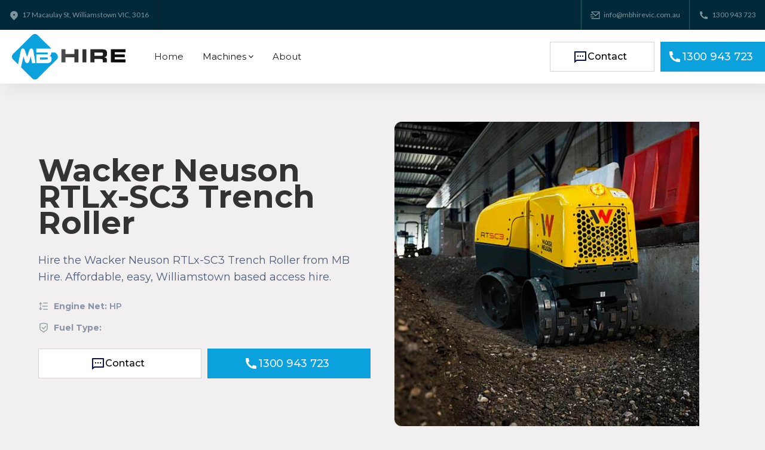

--- FILE ---
content_type: text/html; charset=UTF-8
request_url: https://mbhirevic.com.au/trench-rollers/wacker-neuson-rtlx-sc3-trench-roller/
body_size: 5813
content:
<!DOCTYPE html>
<html data-wf-page="65141e40c4d427b9116f6a48" data-wf-site="63d118f48c397030a86d157f"><head>
  <meta charset="utf-8">
  <title>MB Hire | Wacker Neuson RTLx-SC3 Trench Roller</title>
  <meta content="MB Hire is your trusted source for EWP and Machinery hire in Williamstown. We offer a diverse selection of high-spec, affordable machinery. Contact us today." name="description">
  <meta content="width=device-width, initial-scale=1" name="viewport">
  <link href="/assets/css/normalize.css" rel="stylesheet" type="text/css">
  <link href="/assets/css/components.css" rel="stylesheet" type="text/css">
  <link href="/assets/css/mile-bush-group-v1.css" rel="stylesheet" type="text/css">
  <link href="https://fonts.googleapis.com" rel="preconnect">
  <link href="https://fonts.gstatic.com" rel="preconnect" crossorigin="anonymous">
  <script src="https://ajax.googleapis.com/ajax/libs/webfont/1.6.26/webfont.js" type="text/javascript"></script>
  <script type="text/javascript">WebFont.load({  google: {    families: ["Montserrat:100,100italic,200,200italic,300,300italic,400,400italic,500,500italic,600,600italic,700,700italic,800,800italic,900,900italic","Lato:100,100italic,300,300italic,400,400italic,700,700italic,900,900italic","DM Sans:regular,500,700"]  }});</script>
  <script type="text/javascript">!function(o,c){var n=c.documentElement,t=" w-mod-";n.className+=t+"js",("ontouchstart"in o||o.DocumentTouch&&c instanceof DocumentTouch)&&(n.className+=t+"touch")}(window,document);</script>
  <link href="/assets/images/favicon.png" rel="shortcut icon" type="image/x-icon">
  <link href="/assets/images/webclip.png" rel="apple-touch-icon">
  <script src="https://scripts.feedspring.co/instagram-attrs.js" async="" defer=""></script>
  <!--  Google tag (gtag.js)  -->
  <script async="" src="https://www.googletagmanager.com/gtag/js?id=G-SD1BCJPN20"></script>
  <script>
  window.dataLayer = window.dataLayer || [];
  function gtag(){dataLayer.push(arguments);}
  gtag('js', new Date());
  gtag('config', 'G-SD1BCJPN20');
</script>
  <!--  Google tag (gtag.js)  -->
  <script async="" src="https://www.googletagmanager.com/gtag/js?id=AW-11558228544"></script>
  <script> window.dataLayer = window.dataLayer || []; function gtag(){dataLayer.push(arguments);} gtag('js', new Date()); gtag('config', 'AW-11558228544'); </script>
<style>:root {--image-c4c99d0: url('/assets/images/blue-bg_1.avif');}</style><meta property="og:title" content="MB Hire | Wacker Neuson RTLx-SC3 Trench Roller"><meta property="twitter:title" content="MB Hire | Wacker Neuson RTLx-SC3 Trench Roller"><meta property="og:description" content="MB Hire is your trusted source for EWP and Machinery hire in Williamstown. We offer a diverse selection of high-spec, affordable machinery. Contact us today."><meta property="twitter:description" content="MB Hire is your trusted source for EWP and Machinery hire in Williamstown. We offer a diverse selection of high-spec, affordable machinery. Contact us today."><style>.w-video.w-embed {
            aspect-ratio: 16 / 9;
        }</style></head>
<body class="body">
  <div>
    <div class="top-bar">
      <div class="nav05_top_wrap-2">
        <div class="nav05_top_left hide-mobile">
          <a href="/contact/" class="upper-menu-buttons w-inline-block"><img loading="lazy" src="/assets/images/map-pin-2-fill.svg" alt="" class="small-icon">
            <div data-ms-rewrite="My Account" class="nav05_text-2">17 Macaulay St, Williamstown VIC, 3016<br></div>
          </a>
        </div>
        <div class="nav05_top_left">
          <a href="/contact/" class="upper-menu-buttons-right-2 w-inline-block"><img loading="lazy" src="/assets/images/mail-send-line-9.svg" alt="" class="small-icon">
            <div class="nav05_text-2">info@mbhirevic.com.au</div>
          </a>
          <a href="tel:1300943723" class="upper-menu-buttons-right-2 w-inline-block"><img loading="lazy" src="/assets/external/66b2e543c2f3b60041721da8_phone-fill209.svg" alt="" class="small-icon">
            <div data-ms-rewrite="My Account" class="nav05_text-2">1300 943 723</div>
          </a>
        </div>
      </div>
    </div>
  </div>
  <div data-collapse="medium" data-animation="default" data-duration="400" data-easing="ease" data-easing2="ease" role="banner" class="nav01 w-nav">
    <div class="navigation-container-2">
      <div class="navigation-left">
        <a href="/" class="brand-2 w-nav-brand"><img src="/assets/images/mb-hire-logo-blue.svg" alt="" class="logo-2"></a>
        <div class="div-block-59">
          <a href="/" class="nav-link-2 w-nav-link">Home</a>
          <div data-hover="true" data-delay="0" class="navigation-dropdown-2 w-dropdown">
            <div class="navigation-toggle-2 w-dropdown-toggle">
              <div>Machines</div>
              <div class="icon-small-2 w-embed"><svg xmlns="http://www.w3.org/2000/svg" width="16" height="16" viewBox="0 0 16 16" fill="none">
                  <path d="M10.5832 6L7.99657 8.58667L5.4099 6C5.1499 5.74 4.7299 5.74 4.4699 6C4.2099 6.26 4.2099 6.68 4.4699 6.94L7.5299 10C7.7899 10.26 8.2099 10.26 8.4699 10L11.5299 6.94C11.7899 6.68 11.7899 6.26 11.5299 6C11.2699 5.74667 10.8432 5.74 10.5832 6Z" fill="currentColor"></path>
                </svg></div>
            </div>
            <nav class="navigation-list-dropdown w-dropdown-list">
              <div class="navigation-dropdown-base">
                <div class="subheading-regular">Machines</div>
                <div id="w-node-_0d3f080f-0f4d-8f97-61e8-0c675d14468c-9205f7ae">
                  <div id="w-node-_6deffd8e-138b-95e0-da2c-6867175b2d8a-175b2d8a" class="w-layout-grid navigation-link-grid">
                    <a href="/machines/scissor-lifts/" class="navigation-link-s w-inline-block">
                      <div class="navigation-icon-wrapper-2"><img src="/assets/images/equipment-icons_scissor-lift.svg" loading="lazy" alt="" class="icon-regular-2"></div>
                      <div>
                        <div class="navigation-link-title">
                          <div class="dropdown-title-2">Scissor & Vertical Lifts</div>
                        </div>
                        <div class="nav-link-details-2">Browse Scissor Lifts</div>
                      </div>
                    </a>
                    <a href="/machines/boom-lifts/" class="navigation-link-s w-inline-block">
                      <div class="navigation-icon-wrapper-2"><img src="/assets/images/boom-lift.svg" loading="lazy" alt="" class="icon-regular-2"></div>
                      <div>
                        <div class="navigation-link-title">
                          <div class="dropdown-title-2">Boom Lifts</div>
                        </div>
                        <div class="nav-link-details-2">Browse range</div>
                      </div>
                    </a>
                    <a href="https://mile-bush-group-v1.webflow.io/telehandlers/jcb-535-95-ind-telehandler" class="navigation-link-s w-inline-block">
                      <div class="navigation-icon-wrapper-2"><img src="/assets/images/telehandler.svg" loading="lazy" alt="" class="icon-regular-2"></div>
                      <div>
                        <div class="navigation-link-title">
                          <div class="dropdown-title-2">Telehandlers</div>
                        </div>
                        <div class="nav-link-details-2">Browse telehandlers</div>
                      </div>
                    </a>
                    <a href="/machines/mini-crushers/" class="navigation-link-s w-inline-block">
                      <div class="navigation-icon-wrapper-2"><img src="/assets/images/mini-crusher-bricks.svg" loading="lazy" alt="" class="icon-regular-2"></div>
                      <div>
                        <div class="navigation-link-title">
                          <div class="dropdown-title-2">Mini Crushers</div>
                        </div>
                        <div class="nav-link-details-2">View the Tigerbite Mini Crusher</div>
                      </div>
                    </a>
                    <a href="/lighting-tower/metro-gb43k" class="navigation-link-s w-inline-block">
                      <div class="navigation-icon-wrapper-2"><img src="/assets/images/lightingtower.svg" loading="lazy" alt="" class="icon-regular-2"></div>
                      <div>
                        <div class="navigation-link-title">
                          <div class="dropdown-title-2">Lighting Towers</div>
                        </div>
                        <div class="nav-link-details-2">Browse Lighting Towers</div>
                      </div>
                    </a>
                    <a href="/excavators/kubota-u17-3" class="navigation-link-s w-inline-block">
                      <div class="navigation-icon-wrapper-2"><img src="/assets/images/excavator.svg" loading="lazy" alt="" class="icon-regular-2"></div>
                      <div>
                        <div class="navigation-link-title">
                          <div class="dropdown-title-2">Excavators</div>
                        </div>
                        <div class="nav-link-details-2">Browse Excavators</div>
                      </div>
                    </a>
                  </div>
                  <div class="navigation-cta-wrapper">
                    <div>
                      <div class="dropdown-title-2">Interested? Get In Touch</div>
                      <p class="paragraph-small-2">Call us on 1300 943 723 to chat about equipment!</p>
                    </div>
                    <div class="_2x-grid-buttons">
                      <a href="/contact/" class="button-outline-m-2 icon-l w-inline-block"><img loading="lazy" src="/assets/images/message-2-line-7.svg" alt="" class="icon-regular-4">
                        <div class="text-block">Contact</div>
                      </a>
                      <a href="tel:1300943723" class="button-primary-m-2 icon-l w-inline-block"><img loading="lazy" src="/assets/images/phone-fill-9.svg" alt="" class="icon-regular-4">
                        <div>1300 943 723</div>
                      </a>
                    </div>
                  </div>
                </div>
              </div>
            </nav>
          </div>
          <a href="/about-us/" class="nav-link-2 w-nav-link">About</a>
        </div>
        <div class="menu-button w-nav-button">
          <div class="w-icon-nav-menu"></div>
        </div>
      </div>
      <div class="navigation-right">
        <div class="_2x-grid-buttons">
          <a href="/contact/" class="button-outline-m-2 icon-l w-inline-block"><img loading="lazy" src="/assets/images/message-2-line-7.svg" alt="" class="icon-regular-4">
            <div class="text-block">Contact</div>
          </a>
          <a href="tel:1300943723" class="button-primary-m-2 icon-l w-inline-block"><img loading="lazy" src="/assets/images/phone-fill-9.svg" alt="" class="icon-regular-4">
            <div>1300 943 723</div>
          </a>
        </div>
      </div>
    </div>
  </div>
  <div data-collapse="medium" data-animation="default" data-duration="400" data-easing="ease" data-easing2="ease" role="banner" class="nav-mob w-nav">
    <div class="navigation-container-2">
      <div class="navigation-left">
        <a href="/" class="brand-2 w-nav-brand"><img src="/assets/images/mb-hire-logo-blue.svg" alt="" class="logo-2"></a>
        <nav role="navigation" class="nav-menu-2 w-nav-menu">
          <a href="/" class="nav-link-2 w-nav-link">Home</a>
          <a href="/excavators/kubota-u17-3" class="nav-link-2 w-nav-link">Excavators</a>
          <a href="/machines/scissor-lifts/" class="nav-link-2 w-nav-link">Scissor Lifts</a>
          <a href="/machines/boom-lifts/" class="nav-link-2 w-nav-link">Booms & Vertical Lifts</a>
          <a href="/lighting-tower/metro-gb43k" class="nav-link-2 w-nav-link">Lighting Towers</a>
          <a href="/about-us/" class="nav-link-2 w-nav-link">About Us</a>
          <a href="/contact/" class="nav-link-2 w-nav-link">Contact</a>
          <div data-hover="true" data-delay="0" class="dropdown-3 w-dropdown">
            <div class="dropdown-toggle-4 w-dropdown-toggle">
              <div class="icon-4 w-icon-dropdown-toggle"></div>
              <div class="text-block-7">Gas & Heating</div>
            </div>
            <nav class="navigation-dropdown w-dropdown-list">
              <div class="dropdown-pointer">
                <div class="dropdown-wrapper">
                  <a href="/gas-heating/#boiler-installations" class="dropdown-link-3 w-inline-block">
                    <div class="nav-content-wrap">
                      <div class="dropdown-title-2">Boiler</div>
                      <div class="nav-link-details-2">Installation, Repairs & Mainenance</div>
                    </div>
                  </a>
                  <a href="/gas-heating/#boiler-servicing" class="dropdown-link-3 w-inline-block">
                    <div class="nav-content-wrap">
                      <div class="dropdown-title-2">Boiler</div>
                      <div class="nav-link-details-2">Servicing and gas safety checks</div>
                    </div>
                  </a>
                  <a href="/gas-heating/#central-heating" class="dropdown-link-3 w-inline-block">
                    <div class="nav-content-wrap">
                      <div class="dropdown-title-2">Central Heating</div>
                      <div class="nav-link-details-2">Documentation to excell</div>
                    </div>
                  </a>
                  <a href="/gas-heating/#magnacleanse" class="dropdown-link-3 w-inline-block">
                    <div class="nav-content-wrap">
                      <div class="dropdown-title-2">MagnaCleanse®</div>
                      <div class="nav-link-details-2">Get the most out of the platform</div>
                    </div>
                  </a>
                  <a href="/gas-heating/#gas" class="dropdown-link-3 w-inline-block">
                    <div class="nav-content-wrap">
                      <div class="dropdown-title-2">Gas</div>
                      <div class="nav-link-details-2">Get the most out of the platform</div>
                    </div>
                  </a>
                </div>
                <div class="pointer"></div>
              </div>
            </nav>
          </div>
        </nav>
        <div data-hover="true" data-delay="0" class="dropdown-3 w-dropdown">
          <div class="dropdown-toggle-4 w-dropdown-toggle">
            <div class="icon-4 w-icon-dropdown-toggle"></div>
            <div class="text-block-7">Plumbing</div>
          </div>
          <nav class="navigation-dropdown w-dropdown-list">
            <div class="dropdown-pointer">
              <div class="dropdown-wrapper">
                <a href="/plumbing/#drainage" class="dropdown-link-3 w-inline-block">
                  <div class="nav-content-wrap">
                    <div class="dropdown-title-2">Drainage</div>
                    <div class="nav-link-details-2">Installation, Repairs & Mainenance</div>
                  </div>
                </a>
                <a href="/plumbing/#bathrooms" class="dropdown-link-3 w-inline-block">
                  <div class="nav-content-wrap">
                    <div class="dropdown-title-2">Bathrooms</div>
                    <div class="nav-link-details-2">Servicing and gas safety checks</div>
                  </div>
                </a>
                <a href="/plumbing/#general-plumbing-services" class="dropdown-link-3 w-inline-block">
                  <div class="nav-content-wrap">
                    <div class="dropdown-title-2">General Plumbing Services</div>
                    <div class="nav-link-details-2">Documentation to excell</div>
                  </div>
                </a>
              </div>
              <div class="pointer"></div>
            </div>
          </nav>
        </div>
      </div>
      <div class="navigation-right">
        <div class="div-block-406">
          <div data-w-id="8f287009-576e-b726-7a68-33368a5ccc6d" class="m-navigation-button-wrapper">
            <div data-w-id="8f287009-576e-b726-7a68-33368a5ccc6e" data-is-ix2-target="1" class="hamburger-3" data-animation-type="lottie" data-src="https://uploads-ssl.webflow.com/63acc60a2b9e63e1ddbf33ac/63acc60a2b9e6345bfbf3552_9006-another-hamburger-menu%20(1).json" data-loop="0" data-direction="1" data-autoplay="0" data-renderer="svg" data-default-duration="4" data-duration="0"></div>
          </div>
        </div>
        <a href="/contact/" class="large-link w-inline-block">
          <div class="text-block-5">Contact</div>
        </a>
      </div>
    </div>
  </div>
  <div class="f-section-small">
    <div class="container">
      <div class="w-layout-grid f-grid-two-column">
        <div class="div-block-58">
          <div class="f-margin-bottom-16">
            <h1 class="">Wacker Neuson RTLx-SC3 Trench Roller</h1>
          </div>
          <div class="f-margin-bottom-40">
            <div class="paragraph w-embed">Hire the Wacker Neuson RTLx-SC3 Trench Roller from MB Hire. Affordable, easy, Williamstown based access hire.</div>
            <div class="b07_details">
              <div class="b07_author_wrap"><img src="/assets/images/line-height.svg" alt="" class="b07_icon">
                <div class="b07_text w-embed"><b>Engine Net:</b>  HP</div>
              </div>
              <div class="b07_time_wrap"><img src="/assets/images/shield-check-line-1.svg" alt="" class="b07_icon">
                <div class="b07_text w-embed"><b>Fuel Type:</b> </div>
              </div>
            </div>
            <div class="_25px-spacer"></div>
            <div class="_2x-grid-buttons">
              <a href="/contact/" class="button-outline-m-2 icon-l w-inline-block"><img loading="lazy" src="/assets/images/message-2-line-7.svg" alt="" class="icon-regular-4">
                <div class="text-block">Contact</div>
              </a>
              <a href="tel:1300943723" class="button-primary-m-2 icon-l w-inline-block"><img loading="lazy" src="/assets/images/phone-fill-9.svg" alt="" class="icon-regular-4">
                <div>1300 943 723</div>
              </a>
            </div>
          </div>
        </div>
        <div class="f-header-image-square"><img loading="lazy" width="510" alt="" src="/assets/external/651420bb2016730fdd74e9ac_rtlx20sc320trench20roller.jpg" class="b-content-image"></div>
      </div>
      <div class="_25px-spacer"></div>
      <div class="article-cta-wrap">
        <div data-w-id="1ddcea27-d134-ad86-dd66-37729b7e34c7" style="opacity:0" class="card-3 blog-post-main-content">
          <h1 class="blog-detailed-title">Specs</h1>
          <div class="grey-line"></div>
          <div class="rich-text-block-2 w-richtext"><h2>Smart Remote-Controlled Operation</h2>
<p>The Wacker Neuson RTLx-SC3 trench roller is equipped with SC3 infrared-remote control, offering proven compaction results with enhanced safety. The smart control uses an infrared signal with line-of-sight control, keeping the operator away from the hazards of operating compaction equipment inside a trench or near other equipment.</p>
<p>‍</p>
<h2>Superior Compaction Results</h2>
<p>This articulated trench roller features padfoot drums with below-the-axle exciters in each drum. This design allows for efficient transfer of compaction energy to the soil, delivering superior compaction results. The RTLx-SC3 excels at compacting excavations and sub bases of foundations, roads, and parking lots.</p>
<p>‍</p>
<h2>Low Exciter Position and Maintenance Cost</h2>
<p>The low exciter position not only improves the machine's stability but also reduces wear, resulting in lower overall maintenance costs. The permanently lubricated exciter and drive systems require no oil changes, making the RTLx-SC3 economical to run throughout its lifespan. Additionally, all other machine components are easily accessible for cleaning and maintenance, thanks to the wide-opening hoods.</p>
<p>‍</p>
<h2>Tip-Over Protection</h2>
<p>The trench roller features a tip-over protection system that can be set for lockout or non-lockout modes. This feature shuts down the machine if the side-to-side operating angle exceeds 45°, allowing any necessary inspections or repairs to be performed before the machine can be restarted, thus reducing the chance for costly repairs.</p>
<p>‍</p>
<p>Experience the efficiency and safety of the Wacker Neuson RTLx-SC3 Trench Roller at MB Hire, Williamstown today.</p>
<p>‍</p>
</div>
          <div class="divider card-blog-post-main-content"></div>
          <a href="https://www.wackerneuson.com/media/contentserv/116414.pdf" class="main-button w-button">View Specs</a>
        </div>
        <div class="webflowbanner">
          <div class="wfinner">
            <div class="text-block-85">Want To Hire?</div>
            <div class="_15px"></div>
            <a href="tel:1300943723" class="button-primary-m-2 icon-l w-inline-block"><img loading="lazy" src="/assets/images/phone-fill-9.svg" alt="" class="icon-regular-4">
              <div>1300 943 723</div>
            </a>
          </div>
        </div>
      </div>
    </div>
  </div>
  <div class="t06">
    <div class="t06_container">
      <div class="w-layout-grid contact-grid-2">
        <div id="w-node-eabb6c7c-3d98-6acf-8821-c85c627513a5-0918fc90">
          <h2 class="section-title text-white">Contact MB Hire</h2>
          <p class="text-white">Get in touch with us using the form on the right or details below.</p>
          <div data-w-id="eabb6c7c-3d98-6acf-8821-c85c627513ae" class="home-contact-link-wrap">
            <a href="mailto:info@mbhirevic.com.au?subject=Website%20Enquiry" class="header-link-card w-inline-block">
              <div class="header-icon-wrap"><img loading="lazy" src="/assets/images/mail-send-line-1.svg" alt="Mail Icon" class="contacticon"></div>
              <div>
                <p class="header-link-text"><strong>Email</strong></p>
                <div class="header-link-text hover-yellow">info@mbhirevic.com.au</div>
              </div>
            </a>
            <a href="tel:1300943723" class="header-link-card w-inline-block">
              <div class="header-icon-wrap"><img loading="lazy" src="/assets/images/phone-fill-5.svg" alt="Phone Icon" class="contacticon"></div>
              <div>
                <p class="header-link-text"><strong>Call Us</strong></p>
                <div class="header-link-text hover-yellow">1300 943 723</div>
              </div>
            </a>
          </div>
        </div>
        <div id="w-node-eabb6c7c-3d98-6acf-8821-c85c627513c5-0918fc90">
          <div class="w-form">
            <form method="post" class="contact-form-3" data-basin-spam-protection="recaptcha-v3" name="email-form" no-ajax="true" data-name="email" data-w-id="eabb6c7c-3d98-6acf-8821-c85c627513c7" action="https://usebasin.com/f/6d4b2d5ec955" data-basin-success-action="redirect" data-basin-form="true" redirect="/message-sent" data-redirect="/message-sent" data-wf-page-id="65141e40c4d427b9116f6a48" data-wf-element-id="eabb6c7c-3d98-6acf-8821-c85c627513c7">
              <div class="contact-text-field-divider">
                <div id="w-node-eabb6c7c-3d98-6acf-8821-c85c627513c9-0918fc90" class="text-input"><input class="contact-input-type-3 w-input" maxlength="256" name="Name-2" data-name="Name 2" placeholder="Your Name *" type="text" id="Name-2" required=""><img width="75" loading="lazy" alt="" src="/assets/images/user-line-3.svg" class="field-icon-3"></div>
                <div class="text-input"><input class="contact-input-type-3 w-input" maxlength="256" name="Email-2" data-name="Email 2" placeholder="Your Email *" type="email" id="Email-2" required=""><img width="75" loading="lazy" alt="" src="/assets/images/mail-send-line-1.svg" class="field-icon-3"></div>
                <div class="text-input"><input class="contact-input-type-3 w-input" maxlength="256" name="Phone-2" data-name="Phone 2" placeholder="Phone Number *" type="tel" id="Phone-2" required=""><img width="75" loading="lazy" alt="" src="/assets/images/phone-fill-5.svg" class="field-icon-3"></div>
              </div><textarea id="Message-2" name="Message-2" maxlength="5000" data-name="Message 2" placeholder="Your Message" class="contact-text-area-2 w-input"></textarea>
              <div class="code-embed w-embed"><input type="hidden" name="pageUrl" id="pageUrl"></div><input type="submit" data-wait="Sending..." class="primary-button-2 w-button" value="Submit Message">
            </form>
            <div class="success-message-3 w-form-done">
              <div>Thank you! Your submission has been received!</div>
            </div>
            <div class="error-message-3 w-form-fail">
              <div>Oops! Something went wrong while submitting the form.</div>
            </div>
          </div>
        </div>
      </div>
      <div class="_15px-spacer"></div>
      <div class="map-embed w-embed w-iframe"><iframe src="https://www.google.com/maps/embed?pb=!1m18!1m12!1m3!1d3150.4237188291386!2d144.86225297588706!3d-37.850374971966474!2m3!1f0!2f0!3f0!3m2!1i1024!2i768!4f13.1!3m3!1m2!1s0x6ad6612b3abafa5b%3A0x4f036a1fd14845dd!2sMB%20Hire!5e0!3m2!1sen!2suk!4v1736244992075!5m2!1sen!2suk" width="100%" height="400" style="border:0;" allowfullscreen="" loading="lazy" referrerpolicy="no-referrer-when-downgrade"></iframe></div>
    </div>
  </div>
  <div class="footer">
    <div class="container">
      <div class="footer-top">
        <h3 class="heading-2">Your Partner In<br><span class="text-span">Construction Equipment Hire</span></h3>
        <div class="_2x-grid-buttons">
          <a href="/contact/" class="button-outline-m-2 icon-l w-inline-block"><img loading="lazy" src="/assets/images/message-2-line-7.svg" alt="" class="icon-regular-4">
            <div class="text-block">Contact</div>
          </a>
          <a href="tel:1300943723" class="button-primary-m-2 icon-l w-inline-block"><img loading="lazy" src="/assets/images/phone-fill-9.svg" alt="" class="icon-regular-4">
            <div>1300 943 723</div>
          </a>
        </div>
      </div>
      <div class="w-layout-grid footer-grid-01">
        <div id="w-node-_6d64b614-971f-79fc-b10f-04edff546694-ff546687" class="footer-column">
          <a href="/" class="brand w-nav-brand"><img src="/assets/images/mb-hire-logo-white.svg" alt="" class="logo"></a>
        </div>
        <div class="footer-column">
          <div class="footer-title">Useful Links</div>
          <a href="/" class="footer-link">Home</a>
          <a href="/machines/" class="footer-link">All Machines</a>
          <a href="/about-us/" class="footer-link">About Us</a>
          <a href="/contact/" class="footer-link">Contact</a>
        </div>
        <div class="footer-column">
          <div class="footer-title">Machines</div>
          <a href="/machines/scissor-lifts/" class="footer-link">Scissor & Vertical Lifts<br></a>
          <a href="/machines/boom-lifts/" class="footer-link">Boom Lifts<br></a>
          <a href="/telehandlers/jcb-535-95-ind-telehandler" class="footer-link">Telehandlers<br></a>
          <a href="/machines/lighting-towers/" class="footer-link">Lighting Towers<br></a>
          <a href="/machines/excavator-combos/" class="footer-link">Excavators<br></a>
        </div>
        <div class="footer-column">
          <div class="footer-title">Address</div>
          <a href="/contact/" class="footer-link">17 Macaulay St,<br>‍<br>Williamstown VIC <br><br>3016<br><br></a>
        </div>
        <div class="footer-column">
          <div class="footer-title">Contact</div>
          <a href="tel:1300943723" class="footer-link">1300 943 723</a>
          <a href="mailto:info@mbhirevic.com.au?subject=MB%20Hire%20VIC" class="footer-link">info@mbhirevic.com.au</a>
        </div>
      </div>
      <div class="footer-bottom">
        <div class="footer-wrapper">
          <a href="/privacy-policy/" class="secondary-link">Privacy Policy</a>
          <a href="https://www.dabhandmarketing.com/" target="_blank" class="secondary-link">Built by Dab Hand Marketing</a>
        </div>
      </div>
    </div>
  </div>
  <script src="/assets/external/jquery-3.5.1.min.dc5e7f18c8.js" type="text/javascript" crossorigin="anonymous"></script>
  <script src="/assets/js/mile-bush-group-v1.js" type="text/javascript"></script>

<script src="/assets/js/udesly-11ty.min.js" async="" defer=""></script></body></html>

--- FILE ---
content_type: text/css; charset=UTF-8
request_url: https://mbhirevic.com.au/assets/css/mile-bush-group-v1.css
body_size: 11759
content:
@font-face {
  font-family: Inter;
  src: url("/assets/fonts/inter-medium.woff") format("woff");
  font-weight: 500;
  font-style: normal;
  font-display: auto;
}

@font-face {
  font-family: Inter;
  src: url("/assets/fonts/inter-bold.woff") format("woff");
  font-weight: 700;
  font-style: normal;
  font-display: auto;
}

@font-face {
  font-family: Inter;
  src: url("/assets/fonts/inter-regular.woff") format("woff");
  font-weight: 400;
  font-style: normal;
  font-display: auto;
}

@font-face {
  font-family: Inter;
  src: url("/assets/fonts/inter-semibold.woff") format("woff");
  font-weight: 600;
  font-style: normal;
  font-display: auto;
}

:root {
  --orange: #0ba1dc;
  --green: #0ba1dc;
  --light-purple: #38c3fa;
  --white-smoke: whitesmoke;
  --bg: #f1efef;
  --white: white;
  --text-grey: #585656;
}

.w-layout-grid {
  grid-row-gap: 16px;
  grid-column-gap: 16px;
  grid-template-rows: auto auto;
  grid-template-columns: 1fr 1fr;
  grid-auto-columns: 1fr;
  display: grid;
}

body {
  color: #333;
  font-family: DM Sans, sans-serif;
  font-size: 14px;
  line-height: 20px;
}

h1 {
  margin-top: 20px;
  margin-bottom: 10px;
  font-size: 52px;
  font-weight: 700;
  line-height: 44px;
}

h2 {
  color: #000;
  letter-spacing: -.04em;
  margin-top: 20px;
  margin-bottom: 10px;
  font-size: 50px;
  font-weight: 700;
  line-height: 1;
}

h3 {
  margin-top: 20px;
  margin-bottom: 10px;
  font-size: 32px;
  font-weight: 700;
  line-height: 30px;
}

h5 {
  color: #000;
  letter-spacing: -.04em;
  margin-top: 10px;
  margin-bottom: 10px;
  font-size: 24px;
  font-weight: 700;
  line-height: 20px;
}

p {
  color: #4e5d78;
  margin-bottom: 10px;
  line-height: 25px;
}

a {
  color: #000;
  text-decoration: none;
}

ul {
  background-color: #7478c324;
  margin-top: 0;
  margin-bottom: 10px;
  padding: 15px 15px 15px 40px;
}

li {
  color: #4e5d78;
  font-size: 16px;
}

.close-circle {
  background-color: #fff;
  border-radius: 100px;
  justify-content: center;
  align-items: center;
  width: 35px;
  height: 35px;
  transition: all .5s;
  display: flex;
  position: absolute;
  inset: 15px 15px auto auto;
}

.close-circle:hover {
  transform: scale(.85);
}

.container {
  flex-flow: column;
  justify-content: center;
  align-items: flex-start;
  width: 100%;
  max-width: 1280px;
  margin-left: auto;
  margin-right: auto;
  display: flex;
}

.display-heading {
  color: #fff;
  letter-spacing: -.04em;
  margin-top: 0;
  margin-bottom: 22px;
  font-size: 60px;
  line-height: 1;
}

.hero-paragraph {
  color: #fff9;
  max-width: 550px;
  margin-bottom: 20px;
  font-size: 18px;
  font-weight: 400;
  line-height: 1.5;
}

.navigation-container {
  justify-content: space-between;
  align-items: center;
  width: 100%;
  max-width: 1140px;
  height: 100%;
  min-height: auto;
  margin-left: auto;
  margin-right: auto;
  display: flex;
}

.button {
  color: #000;
  background-color: #ffac12;
  border-radius: 10px;
  align-items: center;
  padding: 20px 32px;
  font-weight: 500;
  text-decoration: none;
  transition: all .35s;
  display: flex;
}

.logo {
  width: 210px;
}

.nav-menu {
  color: #3f0a3d;
  align-items: center;
  width: auto;
  height: 100%;
  display: flex;
}

.navigation {
  z-index: 999;
  background-color: #0000;
  border-bottom: 1px solid #ffffff1a;
  align-items: center;
  min-height: 90px;
  padding: 20px 4%;
  display: flex;
  position: sticky;
  top: 0%;
  bottom: auto;
}

.brand {
  margin-right: 20px;
}

.line-break {
  background-color: #dddddd73;
  width: 1px;
  min-height: 25px;
  margin-left: 14px;
  margin-right: 32px;
}

.nav-link-plain {
  color: #fff;
  margin-left: 0;
  margin-right: 0;
  padding-left: 16px;
  padding-right: 16px;
  font-size: 15px;
  transition: all .35s;
}

.nav-link-plain:hover {
  color: #fff9;
}

.nav-link-plain.w--current {
  color: var(--orange);
}

.footer-link {
  color: #fff;
  margin-right: 20px;
  padding-top: 10px;
  padding-bottom: 10px;
  font-size: 16px;
  font-weight: 400;
  line-height: 20px;
  text-decoration: none;
  transition: opacity .2s;
  display: block;
}

.footer-link:hover {
  opacity: .5;
}

.footer-bottom {
  border-bottom: 1px solid #ffffff1a;
  justify-content: space-between;
  width: 100%;
  margin-top: 65px;
  display: flex;
}

.footer-grid-01 {
  grid-template-rows: auto;
  grid-template-columns: 1fr 1fr 1fr 1fr 1fr;
}

.footer-wrapper {
  justify-content: space-between;
  align-items: center;
  width: 100%;
  display: flex;
}

.footer-title {
  color: var(--green);
  margin-bottom: 22px;
  font-size: 17px;
  font-weight: 700;
}

.secondary-link {
  color: #fff;
  padding-top: 10px;
  padding-bottom: 10px;
  font-size: 11px;
  font-weight: 400;
  text-decoration: none;
  display: block;
}

.footer {
  background-color: #141414;
  padding: 90px 3% 10px;
}

.footer-top {
  border-bottom: 1px solid #ffffff1a;
  justify-content: space-between;
  align-items: center;
  width: 100%;
  margin-bottom: 40px;
  padding-bottom: 35px;
  display: flex;
}

.footer-column {
  flex-direction: column;
  align-items: flex-start;
  display: flex;
}

.content-section {
  justify-content: center;
  padding: 60px 4%;
  display: flex;
}

.property-section {
  background-color: #f1efef;
  padding-left: 4%;
  padding-right: 4%;
}

.title-line {
  background-color: var(--green);
  background-image: none;
  border-radius: 20px;
  width: 100%;
  max-width: 170px;
  min-height: 4px;
  margin-bottom: 12px;
}

.property-card {
  background-color: #fff;
  border-radius: 15px;
  width: 100%;
  margin-left: auto;
  margin-right: auto;
  overflow: hidden;
  box-shadow: 18px 18px 45px #0000001a;
}

.content-grid {
  grid-column-gap: 72px;
  grid-template-rows: auto;
  grid-template-columns: 1.1fr 1fr;
}

.button-dark {
  background-color: var(--green);
  color: #fff;
  border-radius: 0;
  justify-content: center;
  align-items: center;
  padding: 20px 32px;
  font-weight: 500;
  text-decoration: none;
  transition: all .35s;
  display: flex;
}

.button-dark:hover {
  background-color: var(--light-purple);
  transform: translate(0, -5px);
}

.content-wrap {
  flex-direction: column;
  justify-content: center;
  align-items: flex-start;
  display: flex;
}

.content-image {
  width: 100%;
  box-shadow: 0 62px 54px #00000040;
}

.container-large {
  width: 100%;
  max-width: 1280px;
  margin-left: auto;
  margin-right: auto;
}

.button-text {
  margin-right: 8px;
}

.content-section-dark {
  background-color: #000;
  padding: 65px 3%;
  position: relative;
}

.content-centre-wrap {
  text-align: center;
  flex-direction: column;
  justify-content: center;
  align-items: stretch;
  margin-left: auto;
  margin-right: auto;
  display: flex;
}

.heading {
  color: #fff;
  margin-bottom: 32px;
}

.heading-2 {
  color: #fff;
  margin-top: 0;
  margin-bottom: 0;
  line-height: 36px;
}

.text-span {
  color: var(--green);
}

.notice {
  background-color: var(--green);
  justify-content: center;
  align-items: center;
  padding: 16px 3%;
  display: flex;
}

.notice-wrap {
  justify-content: center;
  align-items: center;
  width: 100%;
  max-width: 550px;
  margin-left: auto;
  margin-right: auto;
  display: flex;
}

.notice-text {
  color: #fff;
  text-align: center;
  margin-right: 10px;
}

.div-block {
  color: var(--white-smoke);
  background-color: #44abf0;
  border-radius: 10px;
  margin-right: 8px;
  padding: 4px 10px;
  font-weight: 500;
}

.dropdown {
  background-color: #f6f6f6;
  border-radius: 50px;
  margin: 12px 0;
}

.gallery-item {
  border-radius: 15px;
  justify-content: center;
  align-items: center;
  height: 110px;
  display: flex;
  position: relative;
  overflow: hidden;
}

.slide {
  overflow: hidden;
}

.flowbase-close {
  background-color: #fff;
  border-radius: 100px;
  justify-content: center;
  align-items: center;
  width: 35px;
  height: 35px;
  transition: all .5s;
  display: flex;
  position: absolute;
  inset: 15px 15px auto auto;
}

.flowbase-close:hover {
  transform: scale(.85);
}

.nav-menu-2 {
  color: #3f0a3d;
  align-items: center;
  width: auto;
  height: 100%;
  display: flex;
}

.brand-2 {
  margin-right: 20px;
  padding-top: 12px;
  padding-bottom: 12px;
  padding-right: 12px;
}

.body {
  background-color: var(--bg);
  font-family: Montserrat, sans-serif;
}

.navigation-left {
  align-items: center;
  width: 50%;
  height: 100%;
  padding-left: 20px;
  padding-right: 20px;
  display: flex;
}

.logo-2 {
  width: 190px;
}

.navigation-container-2 {
  justify-content: space-between;
  align-items: center;
  width: 100%;
  max-width: 1280px;
  height: 100%;
  min-height: auto;
  margin-left: auto;
  margin-right: auto;
  display: flex;
}

.large-link {
  background-color: var(--green);
  color: #fff;
  white-space: nowrap;
  justify-content: center;
  align-items: center;
  height: 100%;
  margin-left: 16px;
  padding: 22px 32px;
  text-decoration: none;
  display: flex;
}

.navigation-right {
  justify-content: flex-end;
  align-items: center;
  width: 50%;
  height: 100%;
  display: flex;
}

.text-block-5 {
  margin-right: 6px;
}

.nav-link-2 {
  margin-left: 0;
  margin-right: 0;
  padding-left: 16px;
  padding-right: 16px;
  font-size: 15px;
  transition: all .35s;
}

.nav-link-2:hover {
  color: #02676b;
}

.nav-link-2.w--current {
  color: var(--green);
}

.nav01 {
  background-color: #fff;
  align-items: center;
  height: 90px;
  display: flex;
  position: sticky;
  top: 0;
  box-shadow: 11px 11px 25px #0907250f;
}

.content {
  flex-direction: column;
  justify-content: center;
  align-items: center;
  width: 100%;
  max-width: 1252px;
  display: flex;
}

.title {
  max-width: 650px;
  margin-top: 0;
  margin-bottom: 15px;
  font-family: Montserrat, sans-serif;
  font-weight: 700;
}

.title.center {
  color: var(--white-smoke);
  text-align: center;
  margin-bottom: 0;
  font-family: Montserrat, sans-serif;
  font-size: 36px;
  font-weight: 700;
}

.background-video {
  background-image: linear-gradient(90deg, #0ba1dcc2, #0ba1dc69), var(--image-c4c99d0);
  background-position: 0 0, 50%;
  background-size: auto, cover;
  flex-direction: column;
  justify-content: center;
  align-items: center;
  min-height: 85vh;
  padding: 5%;
  display: flex;
}

.nav-content-wrap {
  flex-direction: column;
  justify-content: center;
  align-items: flex-start;
  width: 100%;
  padding-left: 12px;
  display: flex;
}

.hero {
  z-index: 5;
  min-height: 85vh;
  margin-top: 0;
  position: relative;
}

.main-button {
  background-color: var(--green);
  color: #fff;
  padding: 20px 35px;
  font-weight: 500;
}

.g04_container {
  flex-wrap: wrap;
  flex: 1;
  max-width: 1140px;
  display: flex;
}

.b03_container {
  flex-direction: column;
  justify-content: space-between;
  width: 100%;
  max-width: 1280px;
  margin-left: auto;
  margin-right: auto;
  display: flex;
}

.paragraph {
  color: #4e5d78;
  font-size: 18px;
  line-height: 28px;
}

.service-images {
  object-fit: cover;
  width: 100%;
  height: 100%;
  transition: all .2s;
}

.service-images:hover {
  transform: translate(0, -5px);
}

.t06_container {
  flex-direction: column;
  justify-content: center;
  align-items: stretch;
  max-width: 1280px;
  margin-left: auto;
  margin-right: auto;
  display: flex;
}

.t06 {
  background-color: var(--green);
  background-image: linear-gradient(180deg, var(--green), var(--light-purple));
  justify-content: center;
  align-items: center;
  min-height: 300px;
  padding: 100px 5%;
  display: block;
  overflow: hidden;
}

.nav05_top_left {
  min-width: 200px;
  height: 100%;
  font-weight: 500;
  display: flex;
}

.dropdown-toggle-4 {
  padding-left: 20px;
  padding-right: 25px;
  transition: all .2s;
}

.dropdown-toggle-4:hover {
  color: var(--green);
}

.dropdown-pointer {
  position: relative;
}

.nav-link-details-2 {
  color: #28333899;
  white-space: normal;
  font-size: 14px;
}

.navigation-dropdown {
  min-width: 140px;
}

.navigation-dropdown.w--open {
  background-color: #0000;
  min-width: 320px;
  max-height: 100vh;
  padding-top: 10px;
  left: -100px;
}

.dropdown-title-2 {
  margin-bottom: 2px;
  font-size: 15px;
  font-weight: 700;
}

.dropdown-wrapper {
  background-color: #fff;
  border-radius: 10px;
  min-width: 140px;
  overflow: hidden;
  box-shadow: 4px -19px 35px #20355a14, 11px 11px 30px -10px #20355a26;
}

.dropdown-wrapper.w--open {
  background-color: #fff;
  border-radius: 15px;
  min-width: 300px;
  max-height: 100vh;
  left: -97px;
  box-shadow: 0 50px 25px -50px #20355a26, 8px 18px 60px 4px #00000021;
}

.icon-4 {
  margin-right: 5px;
}

.pointer {
  z-index: 20;
  background-color: #fff;
  border-radius: 2px;
  width: 20px;
  height: 20px;
  margin-left: auto;
  margin-right: auto;
  position: absolute;
  inset: -1% 4% auto 0%;
  transform: rotate(45deg);
}

.dropdown-link-3 {
  z-index: 25;
  color: #283338;
  align-items: center;
  padding: 10px;
  font-size: 16px;
  text-decoration: none;
  transition: all .2s;
  display: flex;
  position: relative;
}

.dropdown-link-3:hover {
  color: var(--green);
  background-color: #fafafacc;
}

.page-header {
  background-color: var(--green);
  flex-direction: column;
  justify-content: center;
  align-items: center;
  padding-top: 40px;
  padding-bottom: 40px;
  display: flex;
}

.service-headings {
  text-transform: none;
  margin-bottom: 0;
  font-size: 38px;
}

.home-section {
  padding: 60px 4%;
  position: relative;
}

.text-block-7 {
  color: #585656;
}

.container-3 {
  z-index: 5;
  width: 100%;
  max-width: 1170px;
  margin-left: auto;
  margin-right: auto;
  position: relative;
}

.nav-mob {
  background-color: #fff;
  align-items: center;
  height: 90px;
  display: none;
  position: sticky;
  top: 0;
  box-shadow: 11px 11px 25px #0907250f;
}

.html-embed-3 {
  width: 100%;
  height: 100%;
}

.grid-4 {
  grid-template-columns: 1fr 1fr 1fr;
}

.container-7 {
  text-align: center;
  background-color: #fff;
  flex-direction: column;
  align-items: center;
  width: 100%;
  max-width: 680px;
  margin-left: auto;
  margin-right: auto;
  padding: 45px 25px;
  display: flex;
}

.confirmation-animation {
  width: 120px;
  margin-bottom: 10px;
}

._20px-spacer {
  height: 20px;
}

.standard-paragraph {
  color: #566073b3;
  text-align: left;
  letter-spacing: 0;
  margin-bottom: 0;
  font-family: Lato, sans-serif;
  font-size: 18px;
  font-weight: 400;
  line-height: 26px;
}

.standard-paragraph.center {
  text-align: center;
  max-width: 650px;
  font-family: Lato, sans-serif;
  display: block;
}

.message-confirmation {
  justify-content: center;
  align-items: center;
  height: 90vh;
  padding-left: 3%;
  padding-right: 3%;
  display: flex;
  position: relative;
  overflow: visible;
}

.b07_card {
  background-color: #fff;
  width: 100%;
  height: 100%;
  padding: 10px 10px 15px;
  transition: all .2s cubic-bezier(.175, .885, .32, 1.275);
  overflow: hidden;
}

.b07_card:hover {
  transform: translate(0, -5px);
}

.b07_time_wrap {
  flex-wrap: wrap;
  align-items: center;
  display: flex;
}

.b07_author_wrap {
  flex-wrap: wrap;
  align-items: center;
  margin-right: 15px;
  display: flex;
}

.b07_badge {
  color: #38cb89;
  background-color: #7478c326;
  border-radius: 4px;
  justify-content: center;
  align-items: center;
  min-width: 70px;
  min-height: 25px;
  margin-bottom: 8px;
  padding-left: 8px;
  padding-right: 8px;
  display: flex;
}

.b07_icon {
  width: 18px;
  margin-right: 8px;
}

.b07_h4 {
  margin-bottom: 0;
  font-size: 22px;
}

.b07_h4.small {
  margin-top: 7px;
  font-size: 16px;
  font-weight: 700;
}

.b07_details {
  grid-column-gap: 16px;
  grid-row-gap: 16px;
  grid-template-rows: auto auto;
  grid-template-columns: 1fr;
  grid-auto-columns: 1fr;
  justify-content: flex-start;
  margin-top: 25px;
  display: grid;
}

.b07_card_text {
  flex-direction: column;
  align-items: flex-start;
  height: auto;
  padding: 20px 15px;
  display: flex;
  position: relative;
  top: auto;
}

.b07_text {
  color: #8a94a6;
  font-size: 14px;
  font-weight: 600;
}

.b07_badge_text {
  color: var(--green);
  font-weight: 700;
}

.collection-list-2 {
  grid-column-gap: 16px;
  grid-row-gap: 16px;
  grid-template-rows: auto auto;
  grid-template-columns: 1fr 1fr 1fr;
  grid-auto-columns: 1fr;
  display: grid;
}

.display-subheading {
  color: #f5f5f5;
}

.machine-image {
  object-fit: contain;
  width: 100%;
  height: 100%;
  max-height: 210px;
}

.section-regular {
  padding: 5%;
}

.b-content-image {
  object-fit: cover;
  background-color: #fff;
}

.f-header-image-square {
  border-radius: 12px;
  overflow: hidden;
}

.f-margin-bottom-16 {
  margin-bottom: 16px;
}

.f-section-small {
  padding: 64px 5%;
  position: relative;
}

.f-margin-bottom-40 {
  margin-bottom: 40px;
}

.f-grid-two-column {
  grid-column-gap: 40px;
  grid-row-gap: 40px;
  grid-template-rows: auto;
  grid-template-columns: 1fr 1fr;
  align-items: center;
}

.div-block-58 {
  flex-direction: column;
  align-items: flex-start;
  display: flex;
}

.rich-text-block-2 {
  color: #000;
  font-size: 20px;
  font-weight: 400;
  line-height: 29px;
}

.wfinner {
  color: #000;
  text-align: center;
  background-color: #fff;
  border-radius: 25px;
  flex-direction: column;
  align-items: center;
  width: 100%;
  padding: 20px;
  font-size: 18px;
  font-weight: 800;
  line-height: 25px;
  display: flex;
  position: sticky;
  top: 140px;
}

.text-block-85 {
  font-weight: 600;
}

.blog-detailed-title {
  margin-top: 0;
  margin-bottom: 0;
  font-size: 40px;
}

.grey-line {
  background-color: #e7e8ea;
  width: 100%;
  height: 1px;
  margin-top: 10px;
  margin-bottom: 10px;
}

._15px {
  width: 20px;
  height: 15px;
}

.webflowbanner {
  z-index: 5;
  background-color: #0000;
  flex-direction: column;
  align-items: center;
  padding: 0;
  display: flex;
  position: sticky;
  top: 140px;
}

.article-cta-wrap {
  grid-column-gap: 16px;
  grid-row-gap: 16px;
  flex-direction: row;
  grid-template-rows: auto auto;
  grid-template-columns: 1fr .25fr;
  grid-auto-columns: 1fr;
  align-items: flex-start;
  width: 100%;
  display: grid;
  position: relative;
}

.divider {
  background-color: #d9dbe9;
  width: 100%;
  height: 1px;
}

.divider.card-blog-post-main-content {
  margin-top: 24px;
  margin-bottom: 24px;
}

.card-3 {
  background-color: #fff;
  border: 1px solid #eff0f6;
  border-radius: 40px;
  flex-direction: column;
  justify-content: center;
  align-items: center;
  display: flex;
  overflow: hidden;
  box-shadow: 0 6px 12px #14142b0d;
}

.card-3.blog-post-main-content {
  z-index: 1;
  border-style: none;
  border-radius: 25px;
  flex-direction: column;
  align-items: flex-start;
  width: 100%;
  padding: 3% 64px;
  display: flex;
  position: relative;
}

._25px-spacer {
  width: 25px;
  height: 25px;
}

.scissor-image {
  object-fit: cover;
  background-color: #fff;
}

.machine-square {
  object-fit: contain;
  width: 100%;
}

.navigation-link-icon {
  grid-column-gap: 44px;
  color: #160042;
  border-radius: 8px;
  justify-content: space-between;
  align-items: center;
  width: 100%;
  padding: 16px;
  text-decoration: none;
  transition: background-color .3s;
  display: flex;
}

.navigation-link-icon:hover {
  background-color: #f7f9fd;
}

.navigation-link-s {
  grid-column-gap: 16px;
  color: #131316;
  border-radius: 16px;
  align-items: center;
  padding: 16px;
  text-decoration: none;
  transition: color .2s, background-color .2s;
  display: flex;
}

.navigation-link-s:hover {
  color: var(--orange);
  background-color: #d9eff8;
}

.navigation-icon-wrapper-2 {
  background-color: #fff;
  border: 1px solid #dedfe3;
  border-radius: 8px;
  justify-content: center;
  align-items: center;
  width: 48px;
  height: 48px;
  display: flex;
}

.navigation-toggle-2 {
  grid-column-gap: 2px;
  color: #131316;
  border-radius: 8px;
  justify-content: space-between;
  align-items: center;
  height: 100%;
  padding: 12px 12px 12px 16px;
  font-size: 15px;
  line-height: 24px;
  text-decoration: none;
  transition: all .35s;
  display: flex;
}

.navigation-toggle-2:hover {
  color: var(--orange);
}

.navigation-link-title {
  grid-column-gap: 8px;
  align-items: center;
  display: flex;
}

.paragraph-small-2 {
  letter-spacing: -.02em;
  margin-bottom: 0;
  font-size: 14px;
  line-height: 1.8;
}

.subheading-regular {
  margin-top: 0;
  margin-bottom: 0;
  font-size: 16px;
  font-weight: 600;
  line-height: 1.8;
}

.navigation-dropdown-base {
  z-index: 99;
  background-color: #fff;
  margin-left: auto;
  margin-right: auto;
  padding: 24px;
  box-shadow: 0 8px 64px #8f8f8f29;
}

.navigation-dropdown-base.w--open {
  background-color: #0000;
  width: 100%;
  min-width: auto;
  padding: 24px 5%;
  position: absolute;
  inset: 90px auto auto 0;
  overflow: hidden;
}

.navigation-link-grid {
  grid-template-rows: auto auto auto;
  grid-template-columns: 1fr 1fr 1fr;
  margin-bottom: 16px;
}

.icon-small-2 {
  justify-content: center;
  align-items: center;
  width: 16px;
  height: 16px;
  display: flex;
}

.navigation-list-dropdown {
  z-index: 99;
}

.navigation-list-dropdown.w--open {
  background-color: #0000;
  width: 100%;
  min-width: auto;
  max-width: 1280px;
  margin-left: auto;
  margin-right: auto;
  padding: 16px;
  position: absolute;
  inset: 89px 0 auto;
  overflow: visible;
}

.navigation-dropdown-2 {
  height: 100%;
  position: static;
}

.icon-regular-2 {
  justify-content: center;
  align-items: center;
  width: 32px;
  height: 32px;
  transition: color .2s;
  display: flex;
}

.navigation-cta-wrapper {
  grid-column-gap: 24px;
  grid-row-gap: 24px;
  border: 1px solid #dedfe3;
  border-radius: 16px;
  justify-content: space-between;
  align-items: center;
  padding: 24px;
  display: flex;
}

.div-block-59 {
  grid-column-gap: 10px;
  grid-row-gap: 10px;
  align-items: center;
  height: 100%;
  display: flex;
}

.div-block-406 {
  display: none;
}

.m-navigation-button-wrapper {
  z-index: 52;
  grid-column-gap: 8px;
  justify-content: flex-end;
  align-items: center;
  display: none;
}

.hamburger-3 {
  width: 50px;
  height: 50px;
}

.accordion_description-wrapper {
  z-index: 2;
  margin-top: 15px;
  position: relative;
  overflow: hidden;
}

.accordion_item {
  position: relative;
  overflow: hidden;
}

.menu-container-main-site {
  z-index: 2;
  flex-direction: column;
  flex: 1;
  justify-content: flex-start;
  align-items: stretch;
  width: 100%;
  max-width: 1200px;
  height: 100vh;
  padding: 5vh 5vw;
}

.accordion_title-wrapper {
  z-index: 2;
  justify-content: space-between;
  align-items: center;
  width: 100%;
  padding-bottom: 10px;
  text-decoration: none;
  display: flex;
  position: relative;
}

.accordion_title-wrapper:hover {
  color: #4292ff;
}

.accordion_title {
  color: #212c4d;
  font-size: 24px;
  font-weight: 800;
}

.accordion_list-wrapper {
  background-color: #0000;
  margin-bottom: 0;
  padding-left: 0;
}

.accordion_item-wrapper {
  cursor: pointer;
  border-bottom: 1px solid #e6e9ea;
  margin-bottom: 0;
  padding-left: 0;
}

.accordion_item-wrapper.w--current {
  background-color: #f7f7f4;
  border-bottom-style: none;
  border-radius: 5px;
}

._15px-spacer {
  width: 16px;
  height: 15px;
}

.accordion_arrow {
  justify-content: center;
  align-items: center;
  margin-left: 1rem;
  display: flex;
}

.div-block-421 {
  grid-column-gap: 25px;
  grid-row-gap: 25px;
  flex-direction: column;
  display: flex;
  overflow: scroll;
}

.author-wrapper---brix {
  justify-content: center;
  align-items: center;
  display: flex;
}

.author-name---brix {
  margin-bottom: 4px;
  font-size: 28px;
  line-height: 36px;
}

.button-circle-arrow {
  background-color: var(--orange);
  color: #fff;
  text-align: left;
  cursor: pointer;
  justify-content: space-between;
  align-items: center;
  padding: 9px 9px 9px 15px;
  font-weight: 700;
  line-height: 20px;
  text-decoration: none;
  transition: transform .3s, background-color .3s;
  display: flex;
}

.button-circle-arrow:hover {
  color: #fff;
  background-color: #25282e;
  transform: translate(0, -2px);
}

.button-circle-arrow.white {
  color: #030b1a;
  background-color: #fff;
  border: 1px solid #eff2f6;
  transition: border-color .3s, transform .3s, background-color .3s;
}

.button-circle-arrow.white:hover {
  border-color: #030b1a;
}

.author-avatar---brix {
  border: 5px solid var(--orange);
  background-color: var(--white);
  border-radius: 50%;
  margin-top: -84px;
  padding: 1rem;
}

.author-links-wrapper---brix {
  max-width: 406px;
  margin-left: auto;
  margin-right: auto;
  padding-left: 20px;
  padding-right: 20px;
}

.grid-1-col {
  grid-template-columns: 1fr;
  grid-auto-flow: row;
}

.author-description---brix {
  margin-bottom: 12px;
}

.flex {
  display: flex;
}

.flex.center {
  justify-content: center;
  align-items: center;
}

.flex.center.start {
  justify-content: flex-start;
}

.contactcover {
  object-fit: cover;
}

.icon-medium-2 {
  justify-content: center;
  align-items: center;
  width: 32px;
  height: 32px;
  display: flex;
}

.arrow-button-wrapper---brix {
  background-color: #fff;
  border-radius: 8px;
  justify-content: center;
  align-items: center;
  width: 48px;
  height: 48px;
  display: flex;
}

.arrow-button-wrapper---brix.white {
  background-color: #eff2f6;
}

.card-5 {
  background-color: #fff;
  border: 1px solid #f7f7f7;
  border-radius: 20px;
  overflow: hidden;
}

.card-5.author {
  border-color: #eff2f6;
  padding-bottom: 58px;
  box-shadow: 0 5px 12px #080f340d;
}

.author-text-wrapper---brix {
  text-align: center;
  max-width: 450px;
  margin: 16px auto 26px;
  padding-left: 20px;
  padding-right: 20px;
}

.div-block-425 {
  z-index: 6;
  -webkit-backdrop-filter: blur(5px);
  backdrop-filter: blur(5px);
  background-color: #f5f5f5e3;
  width: 100vw;
  height: 100vh;
  padding: 175px 5vw 10vh;
  display: none;
  position: fixed;
  inset: 0%;
  overflow: scroll;
}

.map-embed {
  width: 100%;
  height: 100%;
  max-height: 400px;
  overflow: hidden;
}

.a-filter-icon-button {
  color: #000;
  background-color: #f4f4f6;
  flex: none;
  justify-content: center;
  align-items: center;
  width: 40px;
  height: 40px;
  display: flex;
}

.a-filter-icon-button:hover {
  color: #5167f6;
}

.a-filter-image-wrapper-copy {
  height: 282px;
  margin-bottom: 16px;
  overflow: hidden;
}

.a-subheading-regular {
  margin-top: 0;
  margin-bottom: 0;
  font-size: 16px;
  font-weight: 600;
  line-height: 1.8;
}

.a-filter-card-outlined {
  background-color: #fff;
  border: 1px solid #f4f4f6;
  padding: 16px;
}

.a-filter-card-outlined:hover {
  border-color: #fff;
  box-shadow: 1px 1px 20px #0000000d;
}

.a-filter-card-outlined.blue {
  background-color: var(--light-purple);
  flex-flow: column;
  justify-content: center;
  align-items: center;
  display: flex;
}

.a-filter-card-button-wrapper {
  grid-column-gap: 4px;
  margin-top: 8px;
  display: flex;
}

.a-filter-button {
  grid-column-gap: 8px;
  grid-row-gap: 8px;
  background-color: var(--green);
  color: #fff;
  text-align: center;
  letter-spacing: -.02em;
  flex-direction: row;
  justify-content: center;
  align-items: center;
  width: 100%;
  padding: 8px 20px;
  font-size: 16px;
  font-weight: 700;
  line-height: 24px;
  text-decoration: none;
  transition: all .5s cubic-bezier(.6, .6, 0, 1);
}

.a-filter-button:hover {
  background-color: var(--light-purple);
}

.a-filter-button:active {
  background-color: #7788f8;
}

.a-icon-small {
  justify-content: center;
  align-items: center;
  width: 16px;
  height: 16px;
  display: flex;
}

.div-block-427 {
  position: relative;
}

.download-button {
  z-index: 1;
  background-color: #ffffffe6;
  border: 2px solid #e3e3e3;
  border-radius: 10px;
  justify-content: center;
  align-items: center;
  width: 55px;
  height: 55px;
  margin-top: 20px;
  margin-right: 20px;
  transition: all .2s cubic-bezier(.39, .575, .565, 1);
  display: flex;
  position: absolute;
  inset: 0% 0% auto auto;
}

.download-button:hover {
  transform: scale(.9);
}

.image-75 {
  width: 35px;
  height: 35px;
}

.utility-page-wrap {
  justify-content: center;
  align-items: center;
  width: 100vw;
  max-width: 100%;
  height: 100vh;
  max-height: 100%;
  display: flex;
}

.utility-page-content {
  text-align: center;
  flex-direction: column;
  width: 260px;
  display: flex;
}

._2x-grid-buttons {
  grid-column-gap: 10px;
  grid-row-gap: 10px;
  grid-template-rows: auto;
  grid-template-columns: 1fr 1fr;
  grid-auto-columns: 1fr;
  display: grid;
}

.button-outline-m-2 {
  grid-column-gap: 6px;
  grid-row-gap: 6px;
  -webkit-backdrop-filter: blur(32px);
  backdrop-filter: blur(32px);
  color: #000;
  background-color: #fff;
  border: 1px solid #d4d4d4;
  flex: 0 auto;
  justify-content: center;
  align-items: center;
  padding: 12px 20px;
  font-size: 16px;
  font-weight: 500;
  line-height: 24px;
  text-decoration: none;
  transition: border-color .4s, background-color .4s, color .4s;
  display: flex;
  position: relative;
}

.button-outline-m-2:hover {
  border-color: #a3a3a3;
}

.button-outline-m-2.w--current {
  background-color: #344256;
  border-color: #48566a;
}

.button-outline-m-2.icon-l {
  padding-left: 12px;
}

.icon-regular-4 {
  justify-content: center;
  align-items: center;
  width: 24px;
  height: 24px;
  transition: color .2s;
  display: flex;
}

.text-block {
  white-space: nowrap;
}

.button-primary-m-2 {
  grid-column-gap: 6px;
  grid-row-gap: 6px;
  background-color: var(--orange);
  -webkit-backdrop-filter: blur(64px);
  backdrop-filter: blur(64px);
  color: #f0f0f0;
  letter-spacing: -.25px;
  flex: 0 auto;
  justify-content: center;
  align-items: center;
  padding: 12px 20px;
  font-size: 18px;
  font-weight: 500;
  line-height: 24px;
  text-decoration: none;
  transition: border-color .4s, background-color .4s, color .4s;
  display: flex;
}

.button-primary-m-2:hover {
  background-color: #409c8c;
}

.button-primary-m-2.w--current {
  background-color: #344256;
  border-color: #48566a;
}

.button-primary-m-2.icon-l {
  padding-left: 12px;
}

.button-primary-m-2.icon-l:hover {
  background-color: #010101;
}

.success-message-3 {
  color: #091242;
  background-color: #fff;
  border: 1px solid #091242;
  font-size: 16px;
  font-weight: 500;
}

.field-icon-3 {
  color: #ee2f2e;
  justify-content: center;
  align-items: center;
  width: 40px;
  height: 40px;
  padding: 8px;
  display: flex;
  position: relative;
  inset: 0 auto 0 8px;
}

.code-embed {
  display: none;
}

.primary-button-2 {
  background-color: var(--orange);
  color: var(--white);
  text-align: center;
  padding: 21px 35px 18px;
  font-size: 16px;
  font-weight: 600;
  transition: background-color .2s;
}

.primary-button-2:hover {
  color: #409c8c;
  background-color: #fff;
}

.contact-text-field-divider {
  grid-column-gap: 1rem;
  grid-row-gap: 2.5rem;
  grid-template-rows: auto;
  grid-template-columns: 1fr 1fr;
  grid-auto-columns: 1fr;
  width: 100%;
  display: grid;
}

.error-message-3 {
  color: #091242;
  text-align: center;
  border: 1px solid #ffdede;
  margin-top: 20px;
  padding: 20px;
  font-size: 16px;
  font-weight: 500;
}

.text-input {
  justify-content: flex-start;
  align-items: center;
  width: 100%;
  display: flex;
  position: relative;
}

.contact-input-type-3 {
  border: 2px solid var(--orange);
  background-color: #0000;
  border-radius: 0;
  height: 60px;
  margin-bottom: 0;
  padding-left: 3.2rem;
  font-size: 18px;
  font-weight: 400;
  position: absolute;
}

.header-icon-wrap {
  background-color: var(--white-smoke);
  border-radius: 100%;
  justify-content: center;
  align-items: center;
  min-width: 65px;
  max-width: 65px;
  min-height: 65px;
  max-height: 65px;
  display: flex;
}

.text-white {
  color: #fff;
}

.header-link-card {
  grid-column-gap: 15px;
  align-items: center;
  max-width: 235px;
  text-decoration: none;
  display: flex;
}

.header-link-text {
  color: #fff;
  margin-bottom: 0;
  font-size: 14px;
  font-weight: 500;
  line-height: 1.3;
  text-decoration: none;
}

.home-contact-link-wrap {
  grid-column-gap: 25px;
  grid-row-gap: 25px;
  flex-direction: column;
  margin-top: 30px;
  display: flex;
}

.contacticon {
  width: 26px;
  height: 26px;
}

.contact-grid-2 {
  grid-column-gap: 70px;
  grid-row-gap: 70px;
  grid-template-rows: auto;
  grid-template-columns: .5fr 1fr;
}

.contact-form-3 {
  grid-column-gap: 2rem;
  grid-row-gap: 2rem;
  background-color: var(--white);
  flex-direction: column;
  grid-template-rows: auto auto;
  grid-template-columns: 1fr;
  grid-auto-columns: 1fr;
  align-items: flex-start;
  padding: 2rem;
  display: grid;
}

.contact-text-area-2 {
  border: 2px solid var(--orange);
  background-color: #0000;
  border-radius: 0;
  min-height: 150px;
  margin-bottom: 0;
  padding-top: 20px;
  padding-left: 25px;
  font-size: 18px;
}

.section-title {
  text-transform: capitalize;
  font-size: 35px;
  line-height: 1.2;
}

.top-bar {
  z-index: 120;
  background-color: #00293a;
  border-bottom: 1px #242424;
  justify-content: center;
  width: 100%;
  min-height: 50px;
  font-size: 12px;
  display: flex;
  position: relative;
}

.nav05_top_wrap-2 {
  color: #333;
  justify-content: space-between;
  align-items: stretch;
  width: 100%;
  max-width: 1280px;
  height: 100%;
  display: flex;
}

.upper-menu-buttons {
  opacity: .5;
  color: #fff;
  border-right: 1px solid #242424;
  justify-content: flex-start;
  align-items: center;
  height: 100%;
  min-height: 50px;
  padding-left: 15px;
  padding-right: 15px;
  text-decoration: none;
  transition: all .25s;
  display: flex;
}

.upper-menu-buttons:hover {
  opacity: 1;
  color: #fff;
}

.small-icon {
  width: 17px;
  height: 17px;
  margin-right: 5px;
}

.nav05_text-2 {
  font-family: Lato, sans-serif;
  font-weight: 400;
}

.upper-menu-buttons-right-2 {
  opacity: .5;
  color: #fff;
  border-left: 1px solid #409c8c;
  justify-content: flex-start;
  align-items: center;
  height: 100%;
  min-height: 50px;
  padding-left: 15px;
  padding-right: 15px;
  text-decoration: none;
  transition: all .25s;
  display: flex;
}

.upper-menu-buttons-right-2:hover {
  opacity: 1;
  color: #fff;
}

.utility-page-form {
  flex-direction: column;
  align-items: stretch;
  display: flex;
}

.uui-heroheader07_image-wrapper-2 {
  background-image: linear-gradient(229deg, var(--orange), #1d2939);
  justify-content: center;
  align-items: center;
  height: 30rem;
  display: flex;
  position: relative;
}

.uui-heroheader07_card-image-01-2 {
  z-index: 2;
  -webkit-backdrop-filter: blur(10px);
  backdrop-filter: blur(10px);
  background-image: linear-gradient(112deg, #ffffff80, #fff0);
  border: 1px solid #ffffff80;
  border-radius: 1rem;
  width: 23rem;
  position: absolute;
  transform: translate(20%, -20%)rotate(60deg);
  box-shadow: 0 1px 24px 12px #0000000d;
}

.uui-heroheader07_card-image-02-2 {
  z-index: 1;
  -webkit-backdrop-filter: blur(10px);
  backdrop-filter: blur(10px);
  background-image: linear-gradient(112deg, #ffffff80, #ffffff80 0%, #fff0);
  border: 1px solid #ffffff80;
  border-radius: 1rem;
  width: 23rem;
  position: absolute;
  transform: translate(-10%, 30%)rotate(30deg);
  box-shadow: 0 1px 24px 12px #0000000d;
}

.div-block-428 {
  grid-column-gap: 4rem;
  grid-row-gap: 4rem;
  grid-template-rows: auto;
  grid-template-columns: 1fr 1fr;
  grid-auto-columns: 1fr;
  align-items: center;
  display: grid;
}

.machineswrapper {
  width: 100%;
}

.padding-global {
  padding-left: 5%;
  padding-right: 5%;
}

.page-head {
  background-image: linear-gradient(90deg, #131313, #222);
  padding-top: 2rem;
  padding-bottom: 2rem;
  position: relative;
}

.pageheading {
  grid-column-gap: 1rem;
  grid-row-gap: 1rem;
  flex-flow: row;
  justify-content: space-between;
  align-items: center;
  width: 100%;
  margin-left: auto;
  margin-right: auto;
  display: flex;
}

.pageheading.rel {
  z-index: 2;
  position: relative;
}

.icon-1x1-medium {
  width: 1.5rem;
  height: 1.5rem;
}

.footer-column-2 {
  grid-column-gap: .5rem;
  grid-row-gap: .5rem;
  flex-direction: column;
  align-items: flex-start;
  display: flex;
}

.h1-heading {
  color: #030711;
  margin-top: 0;
  margin-bottom: 0;
  line-height: 72px;
}

.h1-heading.white {
  color: #fff;
}

.footer-title-2 {
  color: #b2b2b2;
  text-align: left;
  letter-spacing: -.02em;
  text-transform: uppercase;
  font-size: 18px;
  font-weight: 600;
  line-height: 32px;
}

.button-12 {
  color: #121212;
  text-align: center;
  background-color: #fff;
  border: 1px solid #fff;
  border-radius: 50px;
  padding: .5rem 18px;
  font-size: 1.125rem;
  font-weight: 400;
  line-height: 1.3;
  transition: border-color .2s, background-color .2s, color .2s;
}

.button-12:hover {
  background-color: #0000;
}

.button-12.is-icon {
  grid-column-gap: 8px;
  grid-row-gap: 8px;
  color: #121212;
  flex-flow: row;
  justify-content: center;
  align-items: center;
  line-height: 1.3;
  text-decoration: none;
  display: flex;
}

.button-12.is-icon:hover, .button-12.is-icon.is-secondary {
  color: #fff;
}

.button-12.is-icon.is-secondary:hover {
  color: #091243;
  background-color: #fff;
}

.container-large-4 {
  width: 100%;
  max-width: 90rem;
  margin-left: auto;
  margin-right: auto;
}

.faq-paragraph {
  letter-spacing: -.01em;
  flex-flow: column;
  justify-content: center;
  align-items: flex-start;
  margin-bottom: 0;
  padding-top: 1rem;
  padding-bottom: 1rem;
  line-height: 2rem;
  display: flex;
  overflow: hidden;
}

._10px-spacer-2 {
  width: 10px;
  height: 10px;
}

.faq-content {
  color: #fff;
  margin-top: -2px;
  overflow: hidden;
}

.faq-bold {
  color: #fff;
}

.animation {
  width: 60px;
  height: 60px;
}

.question-title {
  line-height: 24px;
}

.faq-question-bar {
  background-color: var(--white);
  justify-content: space-between;
  align-items: center;
  padding: 10px 25px;
  font-size: 1rem;
  font-weight: 700;
  text-decoration: none;
  display: flex;
}

.faq-question-wrap {
  margin-bottom: 15px;
}

.grey-line-2 {
  background-color: #e4e4e4;
  width: 100%;
  height: 1px;
}

.grey-line-2._2rem-space {
  background-color: #444;
  margin-top: 1rem;
  margin-bottom: 1rem;
}

.faqs {
  padding: 4rem 5%;
}

.button-group {
  grid-column-gap: 1rem;
  grid-row-gap: 1rem;
  flex-flow: wrap;
  grid-template-rows: auto;
  grid-template-columns: 1fr 1fr;
  grid-auto-columns: 1fr;
  justify-content: flex-start;
  align-items: center;
  display: grid;
}

.faq-text {
  margin-bottom: 0;
  font-size: 1rem;
  line-height: 2rem;
}

.instagram-column {
  grid-column-gap: 24px;
  grid-row-gap: 24px;
  flex-direction: column;
  display: flex;
}

.instagram-banner {
  letter-spacing: -.02em;
  justify-content: space-between;
  align-items: center;
  padding: 15px;
  display: flex;
}

.instagram-text-l {
  letter-spacing: -.02em;
  font-size: 18px;
  font-weight: 600;
  line-height: 24px;
}

.instagram-three-column {
  grid-column-gap: 24px;
  grid-row-gap: 24px;
  flex-wrap: wrap;
  grid-template-rows: auto;
  grid-template-columns: 1fr 1fr 1fr;
  grid-auto-columns: 1fr;
  justify-content: center;
  display: grid;
}

.instagram-overlay {
  z-index: 99;
  grid-column-gap: 4px;
  grid-row-gap: 4px;
  background-color: #08080b7a;
  flex-direction: row;
  justify-content: center;
  align-items: center;
  text-decoration: none;
  display: flex;
  position: absolute;
  inset: 0%;
}

.instagram-image-wrapper {
  position: relative;
  overflow: hidden;
}

.instagram-handle-wrapper {
  align-items: center;
  display: flex;
}

.instagram-container-s {
  max-width: 1280px;
  margin-left: auto;
  margin-right: auto;
}

.instagram-avatar {
  object-fit: cover;
  width: 100%;
}

.instagram-text-block {
  min-width: 120px;
}

.instagram-count-wrap {
  align-items: center;
  display: flex;
}

.instagram-image {
  object-fit: cover;
  width: 100%;
  height: 100%;
  max-height: 400px;
}

.instagram-icon {
  color: #b6bcce;
  justify-content: center;
  align-items: center;
  width: 24px;
  height: 24px;
  transition: color .2s;
  display: flex;
}

.instagram-css-line-clamp {
  display: none;
}

.instagram-text {
  color: #38456c;
  letter-spacing: -.02em;
  font-size: 14px;
  font-weight: 400;
  line-height: 24px;
}

.instagram-profile-group {
  grid-row-gap: 14px;
  align-items: center;
  display: flex;
}

.instagram-content {
  flex-direction: column;
  flex: 1;
  justify-content: space-between;
  padding: 16px;
  display: flex;
}

.instagram-avatar-group {
  grid-column-gap: 16px;
  grid-row-gap: 16px;
  align-items: center;
  display: flex;
}

.instagram-wrapper {
  grid-column-gap: 6px;
  justify-content: space-between;
  align-items: center;
  margin-top: 12px;
  display: flex;
}

.instagram-count-block {
  grid-column-gap: 8px;
  grid-row-gap: 8px;
  align-items: center;
  display: flex;
}

.instagram-profile-bar {
  border: 1px solid #f2f3f8;
  justify-content: space-between;
  align-items: center;
  margin-bottom: 24px;
  padding: 24px;
  display: flex;
  box-shadow: 17px 17px 40px -16px #08080b0a;
}

.instagram-icon-small {
  justify-content: center;
  align-items: center;
  width: 24px;
  height: 24px;
  display: flex;
}

.instagram-section {
  padding: 72px 5%;
}

.instagram-avatar-wrapper {
  grid-column-gap: 12px;
  grid-row-gap: 12px;
  border-radius: 100px;
  width: 64px;
  height: 64px;
  display: flex;
  overflow: hidden;
}

.instagram-icon-large {
  color: #fff;
  justify-content: center;
  align-items: center;
  width: 32px;
  height: 32px;
  transition: color .2s;
  display: flex;
}

.instagram-timestamp {
  color: #67718e;
  font-size: 12px;
  line-height: 16px;
}

.instagram-line-m {
  background-color: #f2f3f8;
  width: 1px;
  height: 40px;
  margin-left: 24px;
  margin-right: 32px;
  display: none;
}

.intagram-card {
  border: 1px solid #eaebf0;
  border-radius: 8px;
  flex-direction: column;
  justify-content: flex-start;
  width: 100%;
  display: flex;
}

.instagram-count-s {
  font-size: 14px;
  line-height: 22px;
}

.instagram-social-wrapper {
  grid-column-gap: 14px;
  grid-row-gap: 24px;
  align-items: center;
  display: flex;
}

.ic-38 {
  width: 38px;
  height: 38px;
}

._1rem-spacer {
  width: 1rem;
  height: 1rem;
}

.swiper-pagination-bullet {
  opacity: 1;
  cursor: pointer;
  background-color: #a3a3a3;
  width: 1rem;
  height: 1rem;
  margin-left: .375rem;
  margin-right: .375rem;
}

.swiper-pagination-bullet.swiper-pagination-bullet-active {
  opacity: 1;
  background-color: #222;
}

.swiper-slide {
  width: 100%;
  height: 100%;
}

.swiper-slide.w--redirected-checked {
  background-image: none;
  border-width: 2px;
  border-color: #e76043;
  box-shadow: 0 2px #e76043;
}

.padding-global-2 {
  padding-left: 2.5rem;
  padding-right: 2.5rem;
}

.swiper-circle {
  cursor: pointer;
  background-color: #eaf4ff;
  border-radius: 100%;
  justify-content: center;
  align-items: center;
  width: 63px;
  height: 63px;
  display: flex;
}

.swiper-circle.swiper-circle-prev {
  z-index: 2;
  position: absolute;
  top: 40%;
  left: -1.5rem;
}

.swiper-circle.swiper-circle-next {
  z-index: 2;
  position: absolute;
  top: 40%;
  right: -1.5rem;
}

.swiper {
  position: relative;
}

.swiper.has-overflow-hidden {
  border-radius: 1rem;
  overflow: hidden;
}

.position-relative-2, .swiper-pagination_wrap {
  position: relative;
}

.container-large-v2 {
  width: 100%;
  max-width: 80rem;
  margin-left: auto;
  margin-right: auto;
}

.swiper-pagination {
  justify-content: center;
  align-items: center;
  margin-top: .5rem;
  display: flex;
}

.swiper-wrapper {
  grid-column-gap: 16px;
  grid-row-gap: 16px;
  flex-flow: row;
  display: flex;
}

.section_machine-slider {
  background-color: var(--bg);
  padding-bottom: 2rem;
}

.div-block-429 {
  position: relative;
}

.b07_badge_text-2 {
  color: #0ba1dc;
  font-weight: 700;
}

._2rem-spacer {
  height: 2rem;
}

._w-slider {
  background-color: #38c3fa00;
  width: 100%;
  height: 100%;
  min-height: 350px;
  overflow: hidden;
}

.header-image-graphic {
  object-fit: fill;
  width: 100%;
  height: 100%;
}

.mask {
  height: auto;
}

.tint {
  background-image: linear-gradient(0deg, #101732, #10173200);
  width: 100%;
  height: 260px;
  position: absolute;
  inset: auto 0% 0%;
}

.heading-25-27 {
  margin-top: 0;
  margin-bottom: 0;
  font-size: 25px;
  font-weight: 700;
  line-height: 27px;
}

.text-14-11 {
  font-size: 14px;
  line-height: 11px;
}

.text-14-11.color-sky-blue {
  color: #01c3ff;
}

.text-14-11.color-sky-blue.bold {
  font-weight: 700;
}

.play-pulse {
  width: 70px;
  min-width: 70px;
  height: 70px;
}

.slider-text {
  z-index: 2;
  grid-column-gap: 16px;
  grid-row-gap: 16px;
  color: #fff;
  flex-flow: row;
  grid-template-rows: auto;
  grid-template-columns: 2fr 1fr;
  grid-auto-columns: 1fr;
  justify-content: space-between;
  align-items: center;
  padding: 1.8rem .8rem 1.8rem 1.8rem;
  display: flex;
  position: absolute;
  inset: auto 0% 0%;
}

.testimonial9_content {
  text-align: center;
  flex-direction: column;
  justify-content: flex-start;
  align-items: center;
  width: 100%;
  height: 100%;
  margin-left: auto;
  margin-right: auto;
  display: flex;
  position: relative;
  overflow: hidden;
}

.img-slider {
  object-fit: cover;
  width: 100%;
  height: 100%;
}

.div-block-562 {
  grid-column-gap: 4px;
  grid-row-gap: 4px;
  display: flex;
}

.div-block-545 {
  grid-column-gap: 10px;
  grid-row-gap: 10px;
  text-align: left;
  flex-flow: column;
  justify-content: center;
  align-items: flex-start;
  display: flex;
}

.testimoniallightbox {
  width: 100%;
  height: 100%;
}

.div-block-546 {
  flex-flow: column;
  justify-content: center;
  align-items: flex-start;
  display: flex;
}

.slide-2 {
  width: auto;
}

.slidecontainer {
  height: 100%;
}

.display-row {
  flex-direction: column;
  display: flex;
}

.display-row.x-small {
  grid-row-gap: 1rem;
  justify-content: center;
  align-items: flex-start;
}

.display-row.xx-small {
  grid-column-gap: .5rem;
  grid-row-gap: .5rem;
}

.accordion1_item-header {
  grid-column-gap: 1rem;
  grid-row-gap: 1rem;
  cursor: pointer;
  border-bottom: 2px solid #000;
  flex-direction: row;
  justify-content: space-between;
  align-items: center;
  padding-top: 1rem;
  padding-bottom: 1rem;
  display: flex;
}

.accordion1_item-header:focus-visible, .accordion1_item-header[data-wf-focus-visible] {
  outline-offset: 4px;
  outline: 2px solid #9b9b9b;
}

.icon-1x1-medium-2 {
  height: 2.5rem;
}

.review-stars1_content-right {
  border-left: 1px solid #c7c7c7;
  margin-left: .5rem;
  padding-left: .5rem;
}

.icon-embed-xsmall-2 {
  flex-direction: column;
  justify-content: center;
  align-items: center;
  width: 1.5rem;
  height: 1.5rem;
  display: block;
}

.cta-012 {
  justify-content: space-between;
  display: flex;
}

.cta-012.cta-new {
  grid-column-gap: .5rem;
  grid-row-gap: .5rem;
  border-radius: 4px;
  flex-flow: column;
  justify-content: center;
  align-items: flex-start;
  padding-top: .25rem;
  padding-bottom: .25rem;
  padding-right: 1rem;
  font-size: .75rem;
}

.hero1_photo-gallery_left-column {
  aspect-ratio: 1;
  background-color: #f6f6f6;
  width: 75%;
  position: relative;
  overflow: hidden;
}

.swiper-wrapper-2 {
  width: 100%;
  height: auto;
}

.hero1_photo-gallery_item {
  aspect-ratio: 1;
  color: #000;
  background-color: #e1e1e1;
  justify-content: center;
  align-items: center;
  width: 100%;
  height: 100%;
  font-weight: 700;
  display: flex;
  position: relative;
  overflow: hidden;
}

.hero1_photo-gallery_item.is-tablet {
  background-color: #e4e4e4;
}

.hero1_photo-gallery_item.is-featured {
  background-color: #fafafa;
}

.pb_container {
  grid-column-gap: .5rem;
  grid-row-gap: .5rem;
  color: #000;
  border-radius: 8px;
  flex-flow: row;
  align-items: center;
  padding: .7rem 1rem;
  font-weight: 500;
  display: flex;
  position: relative;
  overflow: hidden;
}

.list1_item {
  grid-column-gap: .25rem;
  align-items: center;
  margin-top: 0;
  margin-bottom: 0;
  padding-left: 0;
  display: flex;
}

.pageblock-component {
  outline-offset: 0px;
  border: 1px #053321;
  border-radius: 8px;
  outline: 3px #dcfae6;
  position: relative;
  overflow: hidden;
}

.stat-wrap {
  grid-column-gap: 2rem;
  grid-row-gap: 2rem;
  grid-template-rows: auto;
  grid-template-columns: .5fr 1fr;
  grid-auto-columns: 1fr;
  width: 100%;
  display: grid;
}

.review-stars1_image {
  width: auto;
  height: 1rem;
}

.navigation-buttons {
  grid-column-gap: 8px;
  grid-row-gap: 8px;
  flex-flow: row;
  justify-content: flex-start;
  align-items: center;
  display: flex;
}

.pb_ring--inner-circle {
  background-color: #000;
  border-radius: 50%;
  width: 6px;
  height: 6px;
  position: absolute;
  inset: auto;
}

.c-1300 {
  width: 100%;
  max-width: 80rem;
  margin-left: auto;
  margin-right: auto;
}

.review-stars1_component {
  grid-column-gap: .5rem;
  color: #000;
  justify-content: flex-start;
  align-items: center;
  text-decoration: none;
  display: flex;
}

.hero1_content-right_container {
  text-align: left;
  padding-top: 2rem;
}

.nutrition-facts_component1 {
  border: 4px solid #000;
  padding: 1rem;
  font-size: .875rem;
}

.accordion1_component {
  grid-column-gap: 1rem;
  grid-row-gap: 0rem;
  flex-direction: column;
  grid-template-rows: auto;
  grid-template-columns: 1fr;
  grid-auto-columns: 1fr;
  display: flex;
}

.hero1_photo-gallery_right-column {
  grid-column-gap: 1rem;
  grid-row-gap: 1rem;
  flex-direction: column;
  justify-content: space-between;
  width: 25%;
  display: flex;
}

.hero1_content-left_container {
  width: 100%;
  position: sticky;
  top: 4rem;
}

.image-wrapper_widescreen {
  aspect-ratio: 16 / 9;
  border-radius: 8px;
  width: 100%;
  margin-left: auto;
  margin-right: auto;
  position: relative;
  overflow: hidden;
}

.custom-code {
  display: none;
}

.swiper-pagination-2 {
  justify-content: center;
  align-items: center;
}

.buybox1_trust-icon-ctas-2 {
  grid-column-gap: .25rem;
  justify-content: center;
  align-items: center;
  font-weight: 600;
  display: flex;
}

.list1_component {
  grid-column-gap: .5rem;
  grid-row-gap: .5rem;
  background-color: var(--white);
  flex-direction: column;
  justify-content: center;
  align-items: flex-start;
  margin-top: 0;
  margin-bottom: 0;
  padding-left: .5rem;
  padding-right: .5rem;
  display: flex;
}

.nutrition-facts_row {
  padding-top: .25rem;
  padding-bottom: .25rem;
}

.nutrition-facts_row.sub-header {
  border-bottom: 8px solid #000;
  padding-bottom: .5rem;
}

.nutrition-facts_row.content {
  border-bottom: 4px solid #000;
}

.nutrition-facts_row.header {
  border-bottom: 1px solid #000;
  padding-bottom: 1rem;
  font-size: 1.65rem;
  font-weight: 700;
}

.swiper-button_icon {
  justify-content: center;
  align-items: center;
  width: 1.2rem;
  height: 1.2rem;
  display: flex;
}

.swiper-button {
  color: #000;
  cursor: pointer;
  background-color: #fff;
  transition: box-shadow .2s, color .2s, border-color .2s, transform .2s;
}

.swiper-button:active {
  transform: scale(.92);
}

.swiper-button.is-v1 {
  z-index: 1;
  transform-origin: 50%;
  border: 2px solid #1d4ed800;
  border-radius: 50%;
  justify-content: center;
  align-items: center;
  width: 3rem;
  height: 3rem;
  display: flex;
  position: absolute;
  inset: 50% auto auto 1.2rem;
  transform: translate(0, -50%);
  box-shadow: 0 0 1rem #1d4ed800;
}

.swiper-button.is-v1:hover {
  border-color: #000;
}

.swiper-button.is-v1:active {
  box-shadow: 0 0 1rem #85858533;
}

.swiper-button.is-v1.is-next {
  left: auto;
  right: 1.2rem;
}

.list1_checkmark {
  color: #000;
  justify-content: center;
  align-items: center;
  width: 1.5rem;
  height: 1.5rem;
  margin-right: 0;
  display: flex;
}

.button-2 {
  background-color: var(--orange);
  color: #fff;
  text-align: center;
  border: 1px solid #66be54;
  padding: 1rem 18px;
  font-size: 1.125rem;
  font-weight: 400;
  line-height: 1.3;
  transition: border-color .2s, background-color .2s, color .2s;
}

.button-2:hover {
  background-color: #4da03c;
}

.button-2.is-icon {
  grid-column-gap: 8px;
  grid-row-gap: 8px;
  flex-flow: row;
  justify-content: center;
  align-items: center;
  line-height: 1.3;
  text-decoration: none;
  display: flex;
}

.button-2.is-icon:hover {
  color: #fff;
}

.button-2.is-icon.is-nav {
  grid-column-gap: 8px;
  grid-row-gap: 8px;
  padding-left: 1rem;
  padding-right: 1rem;
  font-size: 1.125rem;
  line-height: 1.3;
}

.button-2.is-icon.is-nav:hover {
  color: #fff;
}

.button-2.is-icon.is-nav.is-second {
  grid-column-gap: 8px;
  grid-row-gap: 8px;
  color: #fff;
  background-color: #0000;
  padding-left: 18px;
  padding-right: 18px;
}

.button-2.is-icon.is-nav.is-second:hover {
  color: #091243;
  background-color: #fff;
}

.button-2.is-icon.is-nav.is-second.black {
  color: #383838;
}

.show-tablet {
  display: none;
}

.text-hero-tablet {
  font-size: .75rem;
}

.hero1_heading {
  margin-top: 0;
  margin-bottom: 0;
  font-size: 2.5rem;
  line-height: 1.2;
}

.hero1_photo-gallery_item--content {
  grid-column-gap: .15rem;
  grid-row-gap: .15rem;
  flex-flow: column;
  display: flex;
}

.fs_accordion-2_icon-2 {
  margin-right: 0;
  font-size: 1rem;
  position: relative;
}

.swiper-navigation.is-v1 {
  justify-content: center;
  align-items: center;
  display: flex;
  position: absolute;
  inset: auto 0% -2.4rem;
}

.image-fill {
  object-fit: cover;
  width: 100%;
  height: 100%;
}

.text-size-tiny {
  font-size: .75rem;
}

.swiper-slide_inner {
  position: relative;
}

.ll-selector-container {
  grid-row-gap: 1rem;
  flex-direction: column;
  display: flex;
}

.hero1_content-right {
  text-align: left;
  flex-direction: column;
  flex: 0 auto;
  justify-content: flex-start;
  align-items: stretch;
  width: 100%;
  display: flex;
  position: relative;
}

.slider1_component {
  height: 100%;
  position: relative;
}

.hero1_photo-gallery {
  grid-row-gap: 1rem;
  flex-direction: column;
  display: flex;
}

.accordion1_arrow-wrapper {
  transition: transform .2s;
}

.accordion1_arrow-wrapper.is-active-accordion {
  transform: rotate(180deg);
}

.icon-hero-tablet {
  height: 3rem;
}

.section {
  padding-top: 4rem;
  padding-bottom: 4rem;
}

.hero1_photo-gallery_row {
  grid-column-gap: 1rem;
  grid-row-gap: 1rem;
  width: 100%;
  display: flex;
}

.accordion1_item-title {
  font-weight: 700;
}

.hero1_photo-gallery-item_container {
  grid-column-gap: .75rem;
  grid-row-gap: .75rem;
  text-align: center;
  flex-flow: column;
  justify-content: center;
  align-items: center;
  display: flex;
}

.pb_ring {
  justify-content: center;
  align-items: center;
  width: 1rem;
  min-width: 1rem;
  height: 1rem;
  min-height: 1rem;
  display: flex;
  position: relative;
  overflow: hidden;
}

._2rem-spacer-2 {
  width: 2rem;
  height: 2rem;
}

.icon-1x1-small {
  flex: none;
  justify-content: center;
  align-items: center;
  width: 1.5rem;
  height: 1.5rem;
  display: flex;
}

.spacer-xsmall {
  width: 100%;
  padding-top: 1rem;
}

.pb_ring--inner-border {
  opacity: 0;
  border: 1px solid #000;
  border-radius: 20px;
  width: 18px;
  height: 18px;
  animation: 1s ease-out infinite pulsate;
  position: absolute;
}

.hero1_component {
  grid-column-gap: 3rem;
  grid-row-gap: 3rem;
  flex-flow: row;
  grid-template-rows: auto;
  grid-template-columns: 50% 50%;
  justify-content: flex-start;
  align-items: stretch;
  height: 100%;
  display: flex;
}

.scarcity1_component {
  grid-column-gap: .5rem;
  outline-offset: 0px;
  color: #000;
  background-color: #f4ffe5;
  border-radius: 8px;
  outline: 3px solid #f6f6f6;
  align-items: center;
  font-size: .875rem;
  position: relative;
  overflow: hidden;
}

.hero1_content-left {
  background-color: #fff;
  flex-direction: column;
  flex: none;
  justify-content: flex-start;
  align-items: flex-end;
  width: 55%;
  display: flex;
  overflow: visible;
}

.slider_component {
  position: relative;
}

.slider_component.is-v1 {
  grid-column-gap: 2rem;
  grid-row-gap: 2rem;
  flex-direction: column;
  display: flex;
}

.custom-css {
  display: none;
}

.swiper-slide_image-wrap {
  width: 100%;
  overflow: hidden;
}

.accordion1_item-body {
  padding-top: 1rem;
  padding-bottom: 1rem;
}

.swiper-2 {
  width: 100%;
  height: auto;
}

.swiper-2.is-v1 {
  max-width: 64rem;
  margin-left: auto;
  margin-right: auto;
  overflow: hidden;
}

.accordion1_item-content {
  min-height: 0;
  transition: max-height .2s;
  display: none;
  overflow: hidden;
}

.accordion1_item-content.is-active-accordion {
  display: block;
}

.text-size-small {
  font-size: .8rem;
}

.fullsize-img-outer-wrapper {
  color: #fff;
  justify-content: center;
  align-items: center;
  display: flex;
  position: relative;
  overflow: hidden;
}

.collection-list-wrapper-5 {
  width: 100%;
}

.bold-text {
  color: var(--orange);
}

@media screen and (min-width: 1280px) {
  .upper-menu-buttons:hover {
    opacity: 1;
  }

  .collection-list-wrapper-3, .collection-list-wrapper-4 {
    width: 100%;
  }
}

@media screen and (min-width: 1440px) {
  .container-large-4 {
    max-width: 90rem;
  }
}

@media screen and (max-width: 991px) {
  .navigation-container {
    min-height: auto;
    position: relative;
  }

  .nav-menu {
    color: #fff;
    background-color: #000;
    height: auto;
  }

  .brand {
    margin-right: 10px;
    padding: 0;
  }

  .line-break {
    display: none;
  }

  .nav-link-plain {
    color: #fff;
    width: 100%;
  }

  .nav-link-plain:hover {
    color: #fff;
  }

  .menu-button-green {
    color: #fff;
    border: 1px solid #ffffff1a;
  }

  .menu-button-green.w--open {
    background-color: #000;
  }

  .footer-bottom {
    flex-direction: column;
  }

  .footer-grid-01 {
    grid-column-gap: 2rem;
    grid-row-gap: 3rem;
    grid-template-columns: 1fr 1fr 1fr 1fr;
  }

  .footer-top {
    flex-direction: column;
    justify-content: space-between;
    align-items: flex-start;
  }

  .footer-column {
    padding-right: 20px;
  }

  .content-section {
    padding-top: 100px;
    padding-bottom: 100px;
  }

  .content-grid {
    grid-column-gap: 24px;
    grid-row-gap: 44px;
    grid-template-columns: 1fr;
  }

  .content-wrap {
    padding-top: 0%;
  }

  .heading-2 {
    margin-bottom: 32px;
  }

  .nav-menu-2 {
    background-color: #fff;
    height: auto;
  }

  .brand-2 {
    margin-right: 10px;
    padding: 0;
  }

  .navigation-left {
    padding-left: 10px;
    padding-right: 20px;
  }

  .navigation-container-2 {
    min-height: auto;
    position: relative;
  }

  .nav-link-2 {
    width: 100%;
  }

  .nav01 {
    display: none;
  }

  .menu-button {
    color: #3f0a3d;
    border: 1px solid #3f0a3d1a;
    position: static;
  }

  .menu-button.w--open {
    background-color: #3f0a3d;
    border-color: #02676b;
  }

  .title {
    margin-bottom: 30px;
  }

  .nav05_top_left.hide-mobile, .dropdown-toggle-4 {
    display: none;
  }

  .home-section {
    padding-top: 100px;
    padding-bottom: 100px;
  }

  .nav-mob {
    display: block;
  }

  .grid-4 {
    grid-template-columns: 1fr 1fr;
  }

  .message-confirmation {
    padding-top: 92px;
  }

  .b07_card {
    margin-bottom: 25px;
  }

  .collection-list-2 {
    grid-template-columns: 1fr 1fr;
  }

  .b-content-image {
    width: 100%;
  }

  .f-grid-two-column {
    grid-template-columns: 1fr;
  }

  .wfinner.hide-mobile {
    display: none;
  }

  .webflowbanner {
    width: 100%;
    max-width: 600px;
    margin-top: 40px;
    position: static;
  }

  .article-cta-wrap {
    flex-direction: column;
    grid-template-columns: 1fr;
    align-items: center;
  }

  .card-3.blog-post-main-content {
    border-radius: 40px;
    padding: 54px 54px 58px;
  }

  .scissor-image {
    width: 100%;
  }

  .navigation-link-s {
    padding: 8px;
  }

  .navigation-toggle-2 {
    justify-content: space-between;
    width: 100%;
  }

  .navigation-dropdown-base {
    box-shadow: none;
    padding: 16px;
  }

  .navigation-dropdown-base.w--open {
    box-shadow: none;
    height: 500px;
    margin-left: 0;
    margin-right: 0%;
    padding: 16px;
    position: static;
    overflow: auto;
  }

  .navigation-link-grid {
    grid-column-gap: 8px;
    grid-row-gap: 8px;
    grid-template-columns: 1fr 1fr;
  }

  .navigation-list-dropdown {
    height: 480px;
  }

  .navigation-list-dropdown.w--open {
    height: 500px;
    padding: 0;
    position: relative;
    top: 8px;
    overflow: auto;
  }

  .navigation-dropdown-2 {
    width: 100%;
  }

  .div-block-406 {
    display: flex;
  }

  .m-navigation-button-wrapper {
    display: block;
  }

  .menu-container-main-site {
    flex: 0 auto;
  }

  .accordion_title-wrapper.link {
    border-bottom: 1px solid #e6e9ea;
    padding-top: 6px;
    padding-bottom: 20px;
  }

  .author-avatar---brix {
    max-width: 100px;
    max-height: 100px;
    margin-top: -55px;
    padding: .5rem;
  }

  .contactcover {
    width: 100%;
    height: 250px;
  }

  .icon-medium-2.space-right {
    margin-right: 5px;
  }

  .card-5.author {
    display: block;
  }

  .div-block-425 {
    padding-top: 120px;
  }

  .a-filter-button {
    display: flex;
  }

  .home-contact-link-wrap {
    flex-flow: column;
  }

  .contact-grid-2 {
    grid-row-gap: 40px;
    grid-template-columns: 1fr;
  }

  .contact-form-3 {
    padding-top: 0;
  }

  .section-title {
    font-size: 32px;
  }

  .top-bar {
    display: none;
  }

  .nav05_top_wrap-2 {
    flex-direction: row;
    justify-content: flex-end;
    padding-left: 5%;
    padding-right: 5%;
  }

  .upper-menu-buttons, .upper-menu-buttons-right-2 {
    border-right-style: none;
    padding-left: 15px;
    padding-right: 15px;
  }

  .div-block-428 {
    grid-column-gap: 2rem;
    grid-row-gap: 2rem;
    grid-template-columns: 1fr;
  }

  .instagram-three-column {
    grid-template-columns: 1fr 1fr;
  }

  .instagram-text-block {
    min-width: 80px;
  }

  .instagram-profile-group {
    grid-row-gap: 32px;
    flex-direction: column;
    width: 100%;
    max-width: 80%;
    margin-bottom: 32px;
  }

  .instagram-avatar-group {
    flex-direction: column;
  }

  .instagram-profile-bar {
    text-align: center;
    border-radius: 24px;
    flex-direction: column;
    padding: 32px 23px 32px 32px;
  }

  .instagram-section {
    padding-bottom: 140px;
  }

  .instagram-line-m {
    width: 100%;
    height: 1px;
    display: block;
  }

  .instagram-social-wrapper {
    flex-wrap: wrap;
    justify-content: center;
    width: 100%;
  }

  .swiper.has-overflow-hidden.margin-bottom.margin-medium.is-margin-bottom {
    margin-top: 0;
    margin-left: 0;
    margin-right: 0;
  }

  .swiper-pagination.is-v2 {
    position: relative;
  }

  .cta-012 {
    justify-content: space-between;
    align-items: center;
  }

  .hero1_photo-gallery_item {
    aspect-ratio: auto;
    height: 100%;
  }

  .hero1_photo-gallery_item.is-tablet {
    color: #000;
    background-color: #d8d8d8;
  }

  .pb_container {
    text-align: left;
  }

  .hide-tablet {
    display: none;
  }

  .hero1_content-right_container {
    width: 100%;
    max-width: 100%;
    padding-top: 0;
    top: 0;
  }

  .hero1_content-left_container {
    max-width: 100%;
  }

  .custom-code {
    display: none;
  }

  .buybox1_trust-icon-ctas-2 {
    align-items: center;
  }

  .swiper-button.is-v1 {
    display: none;
  }

  .show-tablet {
    display: block;
  }

  .hero1_heading {
    font-size: 2.25rem;
  }

  .swiper-navigation.is-v1 {
    inset: auto 0% 0%;
  }

  .text-features-cta {
    font-size: .85rem;
  }

  .hero1_content-right {
    align-items: stretch;
    width: 100%;
    padding-top: 0;
    padding-bottom: 0;
    padding-left: 0;
    overflow: visible;
  }

  .section {
    padding-left: 1rem;
    padding-right: 1rem;
  }

  .hero1_photo-gallery_row {
    padding-bottom: 10px;
  }

  .hero1_component {
    grid-column-gap: 2rem;
    grid-row-gap: 2rem;
    flex-direction: column;
    grid-template-rows: auto;
    grid-template-columns: 1fr;
    grid-auto-columns: 1fr;
    display: flex;
    position: relative;
  }

  .scarcity1_component {
    text-align: left;
  }

  .hero1_content-left {
    border-bottom-width: 1px;
    border-bottom-color: #000;
    border-left-style: none;
    border-right-style: none;
    width: 100%;
    position: static;
    overflow: visible;
  }
}

@media screen and (max-width: 767px) {
  .display-heading {
    font-size: 55px;
  }

  .footer-bottom {
    flex-wrap: wrap;
    margin-top: 40px;
  }

  .footer-grid-01 {
    grid-template-rows: auto auto;
    grid-template-columns: 1fr 1fr;
  }

  .footer-column {
    padding-right: 0;
  }

  .content-grid {
    grid-template-columns: 1fr;
  }

  .notice {
    display: none;
  }

  .navigation-left {
    justify-content: space-between;
    width: 60%;
  }

  .navigation-right {
    width: 40%;
  }

  .menu-button {
    justify-content: space-between;
    align-items: center;
    height: 100%;
    padding-top: 34px;
    padding-bottom: 22px;
    display: block;
  }

  .background-video {
    justify-content: flex-start;
    padding-left: 20px;
    padding-right: 20px;
  }

  .hero {
    flex-direction: column;
    align-items: flex-start;
    display: block;
  }

  .b03_container {
    flex-direction: column;
  }

  .html-embed-2 {
    display: none;
  }

  .grid-4 {
    grid-template-columns: 1fr;
  }

  .b07_card {
    margin-bottom: 35px;
    padding-right: 0;
  }

  .b07_author_wrap {
    flex-direction: column;
    align-items: flex-start;
  }

  .section-regular {
    padding-top: 72px;
    padding-bottom: 72px;
  }

  .divider.card-blog-post-main-content {
    margin-top: 20px;
    margin-bottom: 20px;
  }

  .card-3 {
    border-radius: 35px;
  }

  .card-3.blog-post-main-content {
    border-radius: 33px;
    padding: 45px 35px 48px;
  }

  .menu-container-main-site {
    display: none;
  }

  .accordion_title {
    font-size: 1.125rem;
  }

  .button-circle-arrow {
    font-size: 16px;
    line-height: 18px;
  }

  .contactcover {
    height: 220px;
  }

  .arrow-button-wrapper---brix {
    width: 44px;
    height: 44px;
  }

  .contact-text-field-divider {
    grid-column-gap: 2.5rem;
    grid-row-gap: 2.5rem;
    grid-template-columns: 1fr;
  }

  .contact-input-type-3 {
    font-size: 18px;
  }

  .home-contact-link-wrap {
    flex-direction: column;
  }

  .contact-grid-2 {
    grid-column-gap: 40px;
    grid-row-gap: 40px;
    grid-template-columns: 1fr;
  }

  .contact-form-3 {
    padding-top: 0;
  }

  .contact-text-area-2 {
    padding-left: 20px;
    font-size: 18px;
  }

  .section-title {
    font-size: 30px;
  }

  .top-bar {
    display: none;
  }

  .uui-heroheader07_image-wrapper-2 {
    background-image: none;
    height: 26rem;
  }

  .uui-heroheader07_card-image-01-2, .uui-heroheader07_card-image-02-2 {
    border-radius: 1.4rem;
    width: 22rem;
  }

  .padding-global {
    padding-left: 1.25rem;
    padding-right: 1.25rem;
  }

  .pageheading.rel {
    flex-flow: column;
    align-items: stretch;
  }

  .footer-column-2 {
    justify-content: center;
    align-items: center;
  }

  .h1-heading {
    font-size: 54px;
    line-height: 62px;
  }

  .grey-line-2._2rem-space {
    margin-top: 2rem;
    margin-bottom: 1rem;
  }

  .instagram-three-column {
    grid-template-columns: 1fr;
  }

  .ic-38 {
    width: 23px;
    height: 32px;
  }

  .padding-global-2 {
    padding-left: 1.25rem;
    padding-right: 1.25rem;
  }

  .swiper-circle.swiper-circle-prev {
    width: 40px;
    height: 40px;
    left: -1rem;
  }

  .swiper-circle.swiper-circle-prev.hide-on-mobile {
    display: none;
  }

  .swiper-circle.swiper-circle-next {
    width: 40px;
    height: 40px;
    right: -1rem;
  }

  .swiper-circle.swiper-circle-next.hide-on-mobile {
    display: none;
  }

  .list1_item {
    margin-bottom: .15rem;
  }

  .navigation-buttons.centred {
    justify-content: center;
  }

  .hero1_content-right_container {
    position: relative;
  }

  .swiper-button_icon {
    width: .8rem;
    height: .8rem;
  }

  .list1_checkmark {
    margin-top: .125rem;
  }

  .hero1_heading {
    font-size: 2rem;
  }

  .spacer-xsmall {
    padding-top: .75rem;
  }

  .hero1_component {
    grid-row-gap: 2rem;
  }
}

@media screen and (max-width: 479px) {
  .footer-bottom {
    text-align: center;
    flex-direction: column;
  }

  .footer-grid-01 {
    grid-template-rows: auto auto auto auto;
    grid-template-columns: 2fr;
  }

  .footer-wrapper {
    flex-flow: column wrap;
    justify-content: flex-start;
    align-items: flex-start;
  }

  .footer-top {
    flex-direction: column;
    align-items: flex-start;
  }

  .content-section {
    padding-top: 20px;
  }

  .dropdown {
    margin-bottom: 0;
    margin-left: 0;
  }

  .navigation-left {
    justify-content: space-between;
    padding-left: 0;
  }

  .navigation-container-2 {
    padding-left: 10px;
    padding-right: 10px;
  }

  .large-link, .large-link.w--current {
    display: none;
  }

  .menu-button {
    background-color: var(--green);
    flex-direction: row;
    justify-content: space-between;
    padding-top: 34px;
    padding-bottom: 18px;
    display: block;
  }

  .menu-button.w--open {
    background-color: var(--light-purple);
  }

  .title {
    margin-bottom: 20px;
  }

  .background-video {
    justify-content: flex-start;
  }

  .dropdown-3 {
    display: none;
  }

  .confirmation-animation {
    width: 80px;
  }

  .b07_card {
    padding-left: 5px;
    padding-right: 5px;
  }

  .b07_card_text {
    background-color: #fff;
    padding-left: 8px;
    padding-right: 8px;
  }

  .collection-list-2 {
    grid-template-columns: 1fr;
  }

  .grey-line {
    width: 20%;
  }

  .divider.card-blog-post-main-content {
    margin-top: 15px;
    margin-bottom: 15px;
  }

  .card-3 {
    border-radius: 30px;
  }

  .card-3.blog-post-main-content {
    border-radius: 12px;
    margin-left: 0;
    margin-right: 0;
    padding: 32px 20px 17px;
  }

  .navigation-dropdown-base {
    padding: 8px;
  }

  .navigation-dropdown-base.w--open {
    padding: 14px;
  }

  .navigation-link-grid {
    grid-template-columns: 1fr;
  }

  .navigation-cta-wrapper {
    flex-direction: column;
    align-items: flex-start;
    padding: 16px;
  }

  .menu-container-main-site {
    flex: 0 auto;
    display: block;
  }

  .button-circle-arrow {
    font-size: 15px;
    line-height: 17px;
  }

  .author-avatar---brix {
    width: 36%;
    margin-top: -40px;
  }

  .contactcover {
    height: 160px;
  }

  .arrow-button-wrapper---brix {
    width: 40px;
    height: 40px;
  }

  .card-5.author {
    padding-bottom: 37px;
  }

  .a-filter-button {
    width: 100%;
  }

  ._2x-grid-buttons {
    grid-template-columns: 1fr;
    width: 100%;
  }

  .primary-button-2 {
    padding: 20px 30px 17px;
  }

  .contact-text-field-divider {
    grid-column-gap: 2rem;
    grid-row-gap: 2rem;
    flex-direction: column;
  }

  .contact-input-type-3 {
    height: 55px;
    font-size: 16px;
  }

  .contact-grid-2 {
    margin-bottom: 50px;
  }

  .contact-form-3 {
    grid-column-gap: 1.5rem;
    grid-row-gap: 1.5rem;
  }

  .contact-text-area-2 {
    min-height: 100px;
    padding-left: 20px;
    font-size: 16px;
  }

  .section-title {
    font-size: 28px;
  }

  .top-bar, .nav05_top_wrap-2 {
    display: none;
  }

  .uui-heroheader07_image-wrapper-2 {
    height: 22rem;
  }

  .uui-heroheader07_card-image-01-2, .uui-heroheader07_card-image-02-2 {
    border-radius: 1rem;
    width: 18rem;
  }

  .div-block-428 {
    grid-column-gap: 1rem;
    grid-row-gap: 1rem;
  }

  .h1-heading {
    font-size: 50px;
  }

  .button-12.is-icon, .button-12.is-icon.is-secondary, .question-title {
    flex: 1;
  }

  .button-group {
    flex-flow: column;
    grid-template-columns: 1fr;
    align-items: stretch;
    width: 100%;
  }

  .button-group.margin-bottom {
    width: 100%;
  }

  .instagram-three-column {
    grid-template-columns: 1fr;
  }

  .instagram-profile-group, .instagram-avatar-group, .instagram-social-wrapper {
    flex-direction: column;
  }

  .ic-38 {
    width: 32px;
    height: 32px;
  }

  .swiper {
    max-width: 75vw;
  }

  .swiper.has-overflow-hidden.margin-bottom.margin-medium.is-margin-bottom.is-full {
    max-width: 100%;
  }

  .heading-25-27 {
    font-size: 23px;
  }

  .slider-text {
    padding: 1rem .4rem 1rem 1rem;
  }

  .cta-012.cta-new {
    grid-column-gap: 1rem;
    grid-row-gap: 1rem;
    flex-flow: column;
    justify-content: center;
    align-items: flex-start;
  }

  .hero1_photo-gallery_left-column {
    aspect-ratio: auto;
    flex: none;
  }

  .hero1_photo-gallery_item {
    aspect-ratio: 1;
  }

  .pb_container {
    font-size: .7rem;
    line-height: 1.3;
  }

  .stat-wrap {
    grid-column-gap: 0px;
    grid-row-gap: 0px;
    grid-template-columns: 1fr;
  }

  .review-stars1_image {
    height: .85rem;
  }

  .navigation-buttons {
    flex-flow: column;
    align-items: stretch;
  }

  .hero1_content-right_container {
    position: relative;
  }

  .hero1_photo-gallery_right-column {
    grid-column-gap: .5rem;
    grid-row-gap: .5rem;
  }

  .list1_checkmark {
    margin-top: 0;
  }

  .button-2.is-icon {
    flex: 1;
  }

  .text-hero-tablet {
    font-size: .65rem;
    line-height: 1.2;
  }

  .swiper-navigation.is-v1 {
    height: 2rem;
    inset: auto 0% 0%;
  }

  .text-features-cta {
    font-size: .7rem;
  }

  .hero1_photo-gallery {
    grid-column-gap: .75rem;
    grid-row-gap: .75rem;
    width: 100%;
  }

  .icon-hero-tablet {
    height: 1.4rem;
  }

  .section {
    padding: 2rem 25px;
  }

  .hero1_photo-gallery_row {
    grid-column-gap: .5rem;
    grid-row-gap: .5rem;
  }

  .hero1_photo-gallery-item_container {
    grid-column-gap: .35rem;
    grid-row-gap: .35rem;
  }

  .hero1_component {
    grid-column-gap: 1rem;
    grid-row-gap: 1.5rem;
  }

  .scarcity1_component {
    line-height: 1.3;
  }

  .hero1_content-left {
    align-items: center;
  }

  .fullsize-img-outer-wrapper {
    text-align: center;
  }
}

#w-node-eabb6c7c-3d98-6acf-8821-c85c627513a5-0918fc90, #w-node-eabb6c7c-3d98-6acf-8821-c85c627513c5-0918fc90 {
  grid-area: span 1 / span 1 / span 1 / span 1;
}

#w-node-eabb6c7c-3d98-6acf-8821-c85c627513c9-0918fc90 {
  grid-area: span 1 / span 2 / span 1 / span 2;
}

#w-node-f17ca5be-69ea-a52e-7e3b-48d05870eca3-5870ec82, #w-node-f17ca5be-69ea-a52e-7e3b-48d05870ecda-5870ec82, #w-node-f17ca5be-69ea-a52e-7e3b-48d05870ed11-5870ec82, #w-node-_7619e133-239f-13f6-1a4c-0b579c794ed0-014b920c, #w-node-_17dfa44d-3edd-da57-6a13-d53035122bb1-014b920c, #w-node-_0b70543e-1864-da6f-cd7f-63031a495007-014b920c, #w-node-_59f79ff5-9989-465c-41af-d16713bca99f-014b920c, #w-node-_1eceddec-142d-3fd8-b705-93e68807dc6b-014b920c, #w-node-_1e0603f7-efe3-074c-fa44-2278f4912f2e-014b920c, #w-node-_6deffd8e-138b-95e0-da2c-6867175b2d8a-175b2d8a, #w-node-_0d3f080f-0f4d-8f97-61e8-0c675d14468c-9205f7ae {
  grid-area: span 1 / span 1 / span 1 / span 1;
}

@media screen and (max-width: 991px) {
  #w-node-_6d64b614-971f-79fc-b10f-04edff546694-ff546687 {
    grid-area: span 1 / span 4 / span 1 / span 4;
  }

  #w-node-f7a319fa-0e3d-21c5-f4b1-0126a509ec90-a509ec8b {
    order: -9999;
  }
}

@media screen and (max-width: 767px) {
  #w-node-_6d64b614-971f-79fc-b10f-04edff546694-ff546687 {
    grid-area: span 1 / span 2 / span 1 / span 2;
  }

  #w-node-eabb6c7c-3d98-6acf-8821-c85c627513c9-0918fc90 {
    grid-column: span 1 / span 1;
  }
}

@media screen and (max-width: 479px) {
  #w-node-_6d64b614-971f-79fc-b10f-04edff546694-ff546687 {
    grid-area: span 1 / span 1 / span 1 / span 1;
  }
}


@font-face {
  font-family: 'Inter';
  src: url("/assets/fonts/inter-medium.woff") format('woff');
  font-weight: 500;
  font-style: normal;
  font-display: auto;
}
@font-face {
  font-family: 'Inter';
  src: url("/assets/fonts/inter-bold.woff") format('woff');
  font-weight: 700;
  font-style: normal;
  font-display: auto;
}
@font-face {
  font-family: 'Inter';
  src: url("/assets/fonts/inter-regular.woff") format('woff');
  font-weight: 400;
  font-style: normal;
  font-display: auto;
}
@font-face {
  font-family: 'Inter';
  src: url("/assets/fonts/inter-semibold.woff") format('woff');
  font-weight: 600;
  font-style: normal;
  font-display: auto;
}

--- FILE ---
content_type: image/svg+xml
request_url: https://mbhirevic.com.au/assets/images/mb-hire-logo-white.svg
body_size: 755
content:
<?xml version="1.0" encoding="UTF-8"?>
<svg id="Layer_2" xmlns="http://www.w3.org/2000/svg" viewBox="0 0 710.46 287.32">
  <defs>
    <style>
      .cls-1 {
        fill: #fff;
      }
    </style>
  </defs>
  <g id="Layer_1-2" data-name="Layer_1">
    <g>
      <path class="cls-1" d="M416.3,96.55v82.4h-25.2v-31.75h-56.83v31.75h-25.08v-82.4h25.08v30.14h56.83v-30.14h25.2ZM440.88,178.96v-82.4h25.08v82.4h-25.08ZM567.27,96.55c9.96,0,17.01,1.94,21.13,5.82,2.14,1.9,3.75,4.5,4.82,7.8,1.07,3.3,1.61,7.47,1.61,12.51v1.36c0,3.47-.21,6.36-.62,8.67-.41,2.31-1.24,4.42-2.47,6.32-1.24,1.9-2.68,3.38-4.32,4.46-1.15.66-4.61,1.98-10.38,3.96,5.6.74,9.8,2.19,12.6,4.37,2.8,2.17,4.2,5.97,4.2,11.38v15.75h-25.45v-7.86c0-3.93-.35-7.1-1.05-9.52-.7-2.41-3.97-3.62-9.82-3.62h-41.88v21h-25.08v-82.4h76.72ZM556.77,137.94c5.68,0,9.22-.71,10.63-2.12,1.4-1.42,2.1-4.58,2.1-9.5,0-2.83-.27-4.85-.8-6.06-.54-1.21-1.67-2.14-3.4-2.81l-4.08-.87h-45.59v21.37h41.14ZM710.46,96.55v18.78h-66.84v14.08h62.39v16.31h-62.39v14.58h66.84v18.66h-91.92v-82.4h91.92Z"/>
      <g>
        <path class="cls-1" d="M218.1,148.2h-42.36v12.59h42.36c2.52,0,4.33-.55,5.44-1.64,1.11-1.09,1.67-2.69,1.67-4.79s-.56-3.53-1.67-4.58c-1.11-1.05-2.92-1.57-5.44-1.57Z"/>
        <path class="cls-1" d="M280.2,126.47l-9.87-9.87h-23.68c.01.49.03.99.03,1.5,0,2.74-.29,5.16-.89,7.25-.59,2.1-1.35,3.94-2.28,5.54-.92,1.6-2,2.92-3.22,3.97-1.22,1.05-2.46,1.85-3.72,2.39,3.26,1.18,6.02,3.51,8.28,6.97,5.62,8.62,4.32,24.92-2.94,32.43-2.3,2.37-5.4,4.24-9.29,5.61-3.89,1.37-8.77,2.05-14.62,2.05h-65.38v-55.68h65.82c1.7,0,3.21-.43,4.5-1.3,1.3-.87,1.95-2.48,1.95-4.85s-.67-3.83-2-4.66c-1.31-.8-2.77-1.22-4.37-1.23h-65.89v-23.8h93.91L160.85,7.12c-9.5-9.5-24.89-9.5-34.39,0L7.12,126.47c-9.5,9.5-9.5,24.89,0,34.39l30.83,30.83,17.81-87.32c2.85-16.69,19.7-17.7,25.22-1.18l7.67,22.93c2.05,6.14,4.15,12.25,6.09,18.43,1.94-6.18,4.05-12.29,6.09-18.43l7.67-22.93c5.52-16.52,22.37-15.51,25.21,1.18l13.65,79.95h-22.34l-5.05-31.44c-.66-4.12-1.35-8.24-1.99-12.36-1.27,4.31-2.57,8.62-3.93,12.9l-6.28,19.74c-5.32,14.9-20.42,14.9-26.07,0l-6.28-19.74c-1.36-4.28-2.67-8.59-3.94-12.9-.64,4.13-1.33,8.24-1.99,12.36-1.02,6.37-8.25,37.49-12.73,57.63l69.69,69.69c9.5,9.5,24.89,9.5,34.39,0l119.35-119.35c9.5-9.5,9.5-24.89,0-34.39Z"/>
      </g>
    </g>
  </g>
</svg>

--- FILE ---
content_type: application/javascript; charset=UTF-8
request_url: https://mbhirevic.com.au/assets/js/mile-bush-group-v1.js
body_size: 145348
content:
(()=>{var __webpack_modules__={1361:function(t){var e=4,n=.001,i=1e-7,r=10,a=11,s=.1,o="function"==typeof Float32Array;function l(t,e){return 1-3*e+3*t}function c(t,e){return 3*e-6*t}function u(t){return 3*t}function h(t,e,n){return((l(e,n)*t+c(e,n))*t+u(e))*t}function f(t,e,n){return 3*l(e,n)*t*t+2*c(e,n)*t+u(e)}function d(t,e,n,a,s){var o,l,c=0;do(o=h(l=e+(n-e)/2,a,s)-t)>0?n=l:e=l;while(Math.abs(o)>i&&++c<r);return l}function p(t,n,i,r){for(var a=0;a<e;++a){var s=f(n,i,r);if(0===s)break;var o=h(n,i,r)-t;n-=o/s}return n}t.exports=function(t,e,i,r){if(!(0<=t&&t<=1&&0<=i&&i<=1))throw Error("bezier x values must be in [0, 1] range");var l=o?new Float32Array(a):Array(a);if(t!==e||i!==r)for(var c=0;c<a;++c)l[c]=h(c*s,t,i);function u(e){for(var r=0,o=1,c=a-1;o!==c&&l[o]<=e;++o)r+=s;var u=r+(e-l[--o])/(l[o+1]-l[o])*s,h=f(u,t,i);return h>=n?p(e,u,t,i):0===h?u:d(e,r,r+s,t,i)}return function(n){return t===e&&i===r?n:0===n?0:1===n?1:h(u(n),e,r)}}},8439:function(t,e,n){var i=n(3442),r=n(3422),a=n(8295),s=i.TypeError;t.exports=function(t){if(r(t))return t;throw s(a(t)+" is not a function")}},7759:function(t,e,n){var i=n(3608),r=n(9638),a=n(5827),s=i("unscopables"),o=Array.prototype;void 0==o[s]&&a.f(o,s,{configurable:!0,value:r(null)}),t.exports=function(t){o[s][t]=!0}},287:function(t,e,n){var i=n(3442),r=n(3292),a=i.String,s=i.TypeError;t.exports=function(t){if(r(t))return t;throw s(a(t)+" is not an object")}},9373:function(t,e,n){"use strict";var i=n(4026),r=n(2631),a=n(8281),s=n(6990),o=n(958),l=n(306),c=n(5963),u=n(7755),h=n(9642),f=n(3608),d=n(7769),p=n(3488).toArray,m=f("asyncIterator"),g=u("Array").values;t.exports=function(t){var e=this,n=arguments.length,u=n>1?arguments[1]:void 0,f=n>2?arguments[2]:void 0;return new(h("Promise"))(function(n){var h=r(t);void 0!==u&&(u=i(u,f));var y=c(h,m),v=y?void 0:l(h)||g,b=a(e)?new e:[];n(p(y?s(h,y):new d(o(h,v)),u,b))})}},4885:function(t){t.exports=function(t,e){for(var n=0,i=e.length,r=new t(i);i>n;)r[n]=e[n++];return r}},4655:function(t,e,n){var i=n(3442),r=n(4026),a=n(6201),s=n(5249),o=n(2631),l=n(5024),c=n(7218),u=n(9638),h=n(4885),f=i.Array,d=a([].push);t.exports=function(t,e,n,i){for(var a,p,m,g=o(t),y=s(g),v=r(e,n),b=u(null),E=c(y),_=0;E>_;_++)(p=l(v(m=y[_],_,g)))in b?d(b[p],m):b[p]=[m];if(i&&(a=i(g))!==f)for(p in b)b[p]=h(a,b[p]);return b}},6030:function(t,e,n){var i=n(4920),r=n(9892),a=n(7218),s=function(t){return function(e,n,s){var o,l=i(e),c=a(l),u=r(s,c);if(t&&n!=n){for(;c>u;)if((o=l[u++])!=o)return!0}else for(;c>u;u++)if((t||u in l)&&l[u]===n)return t||u||0;return!t&&-1}};t.exports={includes:s(!0),indexOf:s(!1)}},3539:function(t,e,n){var i=n(4026),r=n(6201),a=n(5249),s=n(2631),o=n(7218),l=n(8004),c=r([].push),u=function(t){var e=1==t,n=2==t,r=3==t,u=4==t,h=6==t,f=7==t,d=5==t||h;return function(p,m,g,y){for(var v,b,E=s(p),_=a(E),T=i(m,g),I=o(_),x=0,A=y||l,w=e?A(p,I):n||f?A(p,0):void 0;I>x;x++)if((d||x in _)&&(b=T(v=_[x],x,E),t))if(e)w[x]=b;else if(b)switch(t){case 3:return!0;case 5:return v;case 6:return x;case 2:c(w,v)}else switch(t){case 4:return!1;case 7:c(w,v)}return h?-1:r||u?u:w}};t.exports={forEach:u(0),map:u(1),filter:u(2),some:u(3),every:u(4),find:u(5),findIndex:u(6),filterReject:u(7)}},1924:function(t,e,n){var i=n(3442),r=n(6937),a=n(8281),s=n(3292),o=n(3608)("species"),l=i.Array;t.exports=function(t){var e;return r(t)&&(a(e=t.constructor)&&(e===l||r(e.prototype))?e=void 0:s(e)&&null===(e=e[o])&&(e=void 0)),void 0===e?l:e}},8004:function(t,e,n){var i=n(1924);t.exports=function(t,e){return new(i(t))(0===e?0:e)}},9022:function(t,e,n){"use strict";var i=n(9642),r=n(6201),a=n(8439),s=n(7218),o=n(2631),l=n(8004),c=i("Map"),u=c.prototype,h=r(u.forEach),f=r(u.has),d=r(u.set),p=r([].push);t.exports=function(t){var e,n,i,r=o(this),u=s(r),m=l(r,0),g=new c,y=null!=t?a(t):function(t){return t};for(e=0;e<u;e++)f(g,i=y(n=r[e]))||d(g,i,n);return h(g,function(t){p(m,t)}),m}},7769:function(t,e,n){"use strict";var i=n(1168),r=n(287),a=n(9638),s=n(5963),o=n(2275),l=n(5723),c=n(9642),u=n(8419),h=c("Promise"),f=l.set,d=l.get,p=function(t,e,n){var i=t.done;h.resolve(t.value).then(function(t){e({done:i,value:t})},n)},m=function(t){f(this,{iterator:r(t),next:t.next})};m.prototype=o(a(u),{next:function(t){var e=d(this),n=!!arguments.length;return new h(function(a,s){p(r(i(e.next,e.iterator,n?[t]:[])),a,s)})},return:function(t){var e=d(this).iterator,n=!!arguments.length;return new h(function(a,o){var l=s(e,"return");if(void 0===l)return a({done:!0,value:t});p(r(i(l,e,n?[t]:[])),a,o)})},throw:function(t){var e=d(this).iterator,n=!!arguments.length;return new h(function(a,o){var l=s(e,"throw");if(void 0===l)return o(t);p(r(i(l,e,n?[t]:[])),a,o)})}}),t.exports=m},3488:function(t,e,n){"use strict";var i=n(3442),r=n(3702),a=n(8439),s=n(287),o=n(9642),l=n(5963),c=0x1fffffffffffff,u=i.TypeError,h=function(t){var e=0==t,n=1==t,i=2==t,h=3==t;return function(t,f,d){s(t);var p=o("Promise"),m=a(t.next),g=0,y=void 0!==f;return(y||!e)&&a(f),new p(function(a,o){var v=function(e,n){try{var i=l(t,"return");if(i)return p.resolve(r(i,t)).then(function(){e(n)},function(t){o(t)})}catch(t){return o(t)}e(n)},b=function(t){v(o,t)},E=function(){try{if(e&&g>c&&y)throw u("The allowed number of iterations has been exceeded");p.resolve(s(r(m,t))).then(function(t){try{if(s(t).done)e?(d.length=g,a(d)):a(!h&&(i||void 0));else{var r=t.value;y?p.resolve(e?f(r,g):f(r)).then(function(t){n?E():i?t?E():v(a,!1):e?(d[g++]=t,E()):t?v(a,h||r):E()},b):(d[g++]=r,E())}}catch(t){b(t)}},b)}catch(t){b(t)}};E()})}};t.exports={toArray:h(0),forEach:h(1),every:h(2),some:h(3),find:h(4)}},8419:function(t,e,n){var i,r,a=n(3442),s=n(1219),o=n(3422),l=n(9638),c=n(327),u=n(8238),h=n(3608),f=n(3581),d="USE_FUNCTION_CONSTRUCTOR",p=h("asyncIterator"),m=a.AsyncIterator,g=s.AsyncIteratorPrototype;if(g)i=g;else if(o(m))i=m.prototype;else if(s[d]||a[d])try{r=c(c(c(Function("return async function*(){}()")()))),c(r)===Object.prototype&&(i=r)}catch(t){}i?f&&(i=l(i)):i={},o(i[p])||u(i,p,function(){return this}),t.exports=i},9674:function(t,e,n){var i=n(6201),r=i({}.toString),a=i("".slice);t.exports=function(t){return a(r(t),8,-1)}},229:function(t,e,n){var i=n(3442),r=n(4756),a=n(3422),s=n(9674),o=n(3608)("toStringTag"),l=i.Object,c="Arguments"==s(function(){return arguments}()),u=function(t,e){try{return t[e]}catch(t){}};t.exports=r?s:function(t){var e,n,i;return void 0===t?"Undefined":null===t?"Null":"string"==typeof(n=u(e=l(t),o))?n:c?s(e):"Object"==(i=s(e))&&a(e.callee)?"Arguments":i}},5111:function(t,e,n){var i=n(4831),r=n(8620),a=n(5722),s=n(5827);t.exports=function(t,e){for(var n=r(e),o=s.f,l=a.f,c=0;c<n.length;c++){var u=n[c];i(t,u)||o(t,u,l(e,u))}}},6738:function(t,e,n){t.exports=!n(4198)(function(){function t(){}return t.prototype.constructor=null,Object.getPrototypeOf(new t)!==t.prototype})},9756:function(t,e,n){var i=n(4562),r=n(5827),a=n(8821);t.exports=i?function(t,e,n){return r.f(t,e,a(1,n))}:function(t,e,n){return t[e]=n,t}},8821:function(t){t.exports=function(t,e){return{enumerable:!(1&t),configurable:!(2&t),writable:!(4&t),value:e}}},4562:function(t,e,n){t.exports=!n(4198)(function(){return 7!=Object.defineProperty({},1,{get:function(){return 7}})[1]})},4459:function(t,e,n){var i=n(3442),r=n(3292),a=i.document,s=r(a)&&r(a.createElement);t.exports=function(t){return s?a.createElement(t):{}}},9841:function(t,e,n){t.exports=n(9642)("navigator","userAgent")||""},4733:function(t,e,n){var i,r,a=n(3442),s=n(9841),o=a.process,l=a.Deno,c=o&&o.versions||l&&l.version,u=c&&c.v8;u&&(r=(i=u.split("."))[0]>0&&i[0]<4?1:+(i[0]+i[1])),!r&&s&&(!(i=s.match(/Edge\/(\d+)/))||i[1]>=74)&&(i=s.match(/Chrome\/(\d+)/))&&(r=+i[1]),t.exports=r},7755:function(t,e,n){var i=n(3442);t.exports=function(t){return i[t].prototype}},5906:function(t){t.exports=["constructor","hasOwnProperty","isPrototypeOf","propertyIsEnumerable","toLocaleString","toString","valueOf"]},5545:function(t,e,n){var i=n(3442),r=n(5722).f,a=n(9756),s=n(8238),o=n(4669),l=n(5111),c=n(8387);t.exports=function(t,e){var n,u,h,f,d,p=t.target,m=t.global,g=t.stat;if(n=m?i:g?i[p]||o(p,{}):(i[p]||{}).prototype)for(u in e){if(f=e[u],h=t.noTargetGet?(d=r(n,u))&&d.value:n[u],!c(m?u:p+(g?".":"#")+u,t.forced)&&void 0!==h){if(typeof f==typeof h)continue;l(f,h)}(t.sham||h&&h.sham)&&a(f,"sham",!0),s(n,u,f,t)}}},4198:function(t){t.exports=function(t){try{return!!t()}catch(t){return!0}}},1168:function(t){var e=Function.prototype,n=e.apply,i=e.bind,r=e.call;t.exports="object"==typeof Reflect&&Reflect.apply||(i?r.bind(n):function(){return r.apply(n,arguments)})},4026:function(t,e,n){var i=n(6201),r=n(8439),a=i(i.bind);t.exports=function(t,e){return r(t),void 0===e?t:a?a(t,e):function(){return t.apply(e,arguments)}}},3702:function(t){var e=Function.prototype.call;t.exports=e.bind?e.bind(e):function(){return e.apply(e,arguments)}},7101:function(t,e,n){var i=n(4562),r=n(4831),a=Function.prototype,s=i&&Object.getOwnPropertyDescriptor,o=r(a,"name"),l=o&&"something"===(function(){}).name,c=o&&(!i||i&&s(a,"name").configurable);t.exports={EXISTS:o,PROPER:l,CONFIGURABLE:c}},6201:function(t){var e=Function.prototype,n=e.bind,i=e.call,r=n&&n.bind(i);t.exports=n?function(t){return t&&r(i,t)}:function(t){return t&&function(){return i.apply(t,arguments)}}},6990:function(t,e,n){var i=n(3702),r=n(7769),a=n(287),s=n(958),o=n(5963),l=n(3608)("asyncIterator");t.exports=function(t,e){var n=arguments.length<2?o(t,l):e;return n?a(i(n,t)):new r(s(t))}},9642:function(t,e,n){var i=n(3442),r=n(3422),a=function(t){return r(t)?t:void 0};t.exports=function(t,e){return arguments.length<2?a(i[t]):i[t]&&i[t][e]}},306:function(t,e,n){var i=n(229),r=n(5963),a=n(3759),s=n(3608)("iterator");t.exports=function(t){if(void 0!=t)return r(t,s)||r(t,"@@iterator")||a[i(t)]}},958:function(t,e,n){var i=n(3442),r=n(3702),a=n(8439),s=n(287),o=n(8295),l=n(306),c=i.TypeError;t.exports=function(t,e){var n=arguments.length<2?l(t):e;if(a(n))return s(r(n,t));throw c(o(t)+" is not iterable")}},5963:function(t,e,n){var i=n(8439);t.exports=function(t,e){var n=t[e];return null==n?void 0:i(n)}},3442:function(t,e,n){var i=function(t){return t&&t.Math==Math&&t};t.exports=i("object"==typeof globalThis&&globalThis)||i("object"==typeof window&&window)||i("object"==typeof self&&self)||i("object"==typeof n.g&&n.g)||function(){return this}()||Function("return this")()},4831:function(t,e,n){var i=n(6201),r=n(2631),a=i({}.hasOwnProperty);t.exports=Object.hasOwn||function(t,e){return a(r(t),e)}},2511:function(t){t.exports={}},5231:function(t,e,n){t.exports=n(9642)("document","documentElement")},8907:function(t,e,n){var i=n(4562),r=n(4198),a=n(4459);t.exports=!i&&!r(function(){return 7!=Object.defineProperty(a("div"),"a",{get:function(){return 7}}).a})},5249:function(t,e,n){var i=n(3442),r=n(6201),a=n(4198),s=n(9674),o=i.Object,l=r("".split);t.exports=a(function(){return!o("z").propertyIsEnumerable(0)})?function(t){return"String"==s(t)?l(t,""):o(t)}:o},705:function(t,e,n){var i=n(6201),r=n(3422),a=n(1219),s=i(Function.toString);r(a.inspectSource)||(a.inspectSource=function(t){return s(t)}),t.exports=a.inspectSource},5723:function(t,e,n){var i,r,a,s=n(1585),o=n(3442),l=n(6201),c=n(3292),u=n(9756),h=n(4831),f=n(1219),d=n(5511),p=n(2511),m="Object already initialized",g=o.TypeError,y=o.WeakMap,v=function(t){return a(t)?r(t):i(t,{})},b=function(t){return function(e){var n;if(!c(e)||(n=r(e)).type!==t)throw g("Incompatible receiver, "+t+" required");return n}};if(s||f.state){var E=f.state||(f.state=new y),_=l(E.get),T=l(E.has),I=l(E.set);i=function(t,e){if(T(E,t))throw new g(m);return e.facade=t,I(E,t,e),e},r=function(t){return _(E,t)||{}},a=function(t){return T(E,t)}}else{var x=d("state");p[x]=!0,i=function(t,e){if(h(t,x))throw new g(m);return e.facade=t,u(t,x,e),e},r=function(t){return h(t,x)?t[x]:{}},a=function(t){return h(t,x)}}t.exports={set:i,get:r,has:a,enforce:v,getterFor:b}},6937:function(t,e,n){var i=n(9674);t.exports=Array.isArray||function(t){return"Array"==i(t)}},3422:function(t){t.exports=function(t){return"function"==typeof t}},8281:function(t,e,n){var i=n(6201),r=n(4198),a=n(3422),s=n(229),o=n(9642),l=n(705),c=function(){},u=[],h=o("Reflect","construct"),f=/^\s*(?:class|function)\b/,d=i(f.exec),p=!f.exec(c),m=function(t){if(!a(t))return!1;try{return h(c,u,t),!0}catch(t){return!1}},g=function(t){if(!a(t))return!1;switch(s(t)){case"AsyncFunction":case"GeneratorFunction":case"AsyncGeneratorFunction":return!1}return p||!!d(f,l(t))};t.exports=!h||r(function(){var t;return m(m.call)||!m(Object)||!m(function(){t=!0})||t})?g:m},8387:function(t,e,n){var i=n(4198),r=n(3422),a=/#|\.prototype\./,s=function(t,e){var n=l[o(t)];return n==u||n!=c&&(r(e)?i(e):!!e)},o=s.normalize=function(t){return String(t).replace(a,".").toLowerCase()},l=s.data={},c=s.NATIVE="N",u=s.POLYFILL="P";t.exports=s},3292:function(t,e,n){var i=n(3422);t.exports=function(t){return"object"==typeof t?null!==t:i(t)}},3581:function(t){t.exports=!1},8924:function(t,e,n){var i=n(3442),r=n(9642),a=n(3422),s=n(9914),o=n(2233),l=i.Object;t.exports=o?function(t){return"symbol"==typeof t}:function(t){var e=r("Symbol");return a(e)&&s(e.prototype,l(t))}},3759:function(t){t.exports={}},7218:function(t,e,n){var i=n(5248);t.exports=function(t){return i(t.length)}},5555:function(t,e,n){var i=n(4733),r=n(4198);t.exports=!!Object.getOwnPropertySymbols&&!r(function(){var t=Symbol();return!String(t)||!(Object(t)instanceof Symbol)||!Symbol.sham&&i&&i<41})},1585:function(t,e,n){var i=n(3442),r=n(3422),a=n(705),s=i.WeakMap;t.exports=r(s)&&/native code/.test(a(s))},9638:function(t,e,n){var i,r=n(287),a=n(3561),s=n(5906),o=n(2511),l=n(5231),c=n(4459),u=n(5511),h=">",f="<",d="prototype",p="script",m=u("IE_PROTO"),g=function(){},y=function(t){return f+p+h+t+f+"/"+p+h},v=function(t){t.write(y("")),t.close();var e=t.parentWindow.Object;return t=null,e},b=function(){var t,e=c("iframe"),n="java"+p+":";return e.style.display="none",l.appendChild(e),e.src=String(n),(t=e.contentWindow.document).open(),t.write(y("document.F=Object")),t.close(),t.F},E=function(){try{i=new ActiveXObject("htmlfile")}catch(t){}E="undefined"!=typeof document?document.domain&&i?v(i):b():v(i);for(var t=s.length;t--;)delete E[d][s[t]];return E()};o[m]=!0,t.exports=Object.create||function(t,e){var n;return null!==t?(g[d]=r(t),n=new g,g[d]=null,n[m]=t):n=E(),void 0===e?n:a(n,e)}},3561:function(t,e,n){var i=n(4562),r=n(5827),a=n(287),s=n(4920),o=n(2475);t.exports=i?Object.defineProperties:function(t,e){a(t);for(var n,i=s(e),l=o(e),c=l.length,u=0;c>u;)r.f(t,n=l[u++],i[n]);return t}},5827:function(t,e,n){var i=n(3442),r=n(4562),a=n(8907),s=n(287),o=n(5024),l=i.TypeError,c=Object.defineProperty;e.f=r?c:function(t,e,n){if(s(t),e=o(e),s(n),a)try{return c(t,e,n)}catch(t){}if("get"in n||"set"in n)throw l("Accessors not supported");return"value"in n&&(t[e]=n.value),t}},5722:function(t,e,n){var i=n(4562),r=n(3702),a=n(9626),s=n(8821),o=n(4920),l=n(5024),c=n(4831),u=n(8907),h=Object.getOwnPropertyDescriptor;e.f=i?h:function(t,e){if(t=o(t),e=l(e),u)try{return h(t,e)}catch(t){}if(c(t,e))return s(!r(a.f,t,e),t[e])}},4671:function(t,e,n){var i=n(8834),r=n(5906).concat("length","prototype");e.f=Object.getOwnPropertyNames||function(t){return i(t,r)}},1089:function(t,e){e.f=Object.getOwnPropertySymbols},327:function(t,e,n){var i=n(3442),r=n(4831),a=n(3422),s=n(2631),o=n(5511),l=n(6738),c=o("IE_PROTO"),u=i.Object,h=u.prototype;t.exports=l?u.getPrototypeOf:function(t){var e=s(t);if(r(e,c))return e[c];var n=e.constructor;return a(n)&&e instanceof n?n.prototype:e instanceof u?h:null}},9914:function(t,e,n){t.exports=n(6201)({}.isPrototypeOf)},8834:function(t,e,n){var i=n(6201),r=n(4831),a=n(4920),s=n(6030).indexOf,o=n(2511),l=i([].push);t.exports=function(t,e){var n,i=a(t),c=0,u=[];for(n in i)!r(o,n)&&r(i,n)&&l(u,n);for(;e.length>c;)r(i,n=e[c++])&&(~s(u,n)||l(u,n));return u}},2475:function(t,e,n){var i=n(8834),r=n(5906);t.exports=Object.keys||function(t){return i(t,r)}},9626:function(t,e){"use strict";var n={}.propertyIsEnumerable,i=Object.getOwnPropertyDescriptor;e.f=i&&!n.call({1:2},1)?function(t){var e=i(this,t);return!!e&&e.enumerable}:n},9295:function(t,e,n){var i=n(3442),r=n(3702),a=n(3422),s=n(3292),o=i.TypeError;t.exports=function(t,e){var n,i;if("string"===e&&a(n=t.toString)&&!s(i=r(n,t))||a(n=t.valueOf)&&!s(i=r(n,t))||"string"!==e&&a(n=t.toString)&&!s(i=r(n,t)))return i;throw o("Can't convert object to primitive value")}},8620:function(t,e,n){var i=n(9642),r=n(6201),a=n(4671),s=n(1089),o=n(287),l=r([].concat);t.exports=i("Reflect","ownKeys")||function(t){var e=a.f(o(t)),n=s.f;return n?l(e,n(t)):e}},2275:function(t,e,n){var i=n(8238);t.exports=function(t,e,n){for(var r in e)i(t,r,e[r],n);return t}},8238:function(t,e,n){var i=n(3442),r=n(3422),a=n(4831),s=n(9756),o=n(4669),l=n(705),c=n(5723),u=n(7101).CONFIGURABLE,h=c.get,f=c.enforce,d=String(String).split("String");(t.exports=function(t,e,n,l){var c,h=!!l&&!!l.unsafe,p=!!l&&!!l.enumerable,m=!!l&&!!l.noTargetGet,g=l&&void 0!==l.name?l.name:e;if(r(n)&&("Symbol("===String(g).slice(0,7)&&(g="["+String(g).replace(/^Symbol\(([^)]*)\)/,"$1")+"]"),(!a(n,"name")||u&&n.name!==g)&&s(n,"name",g),(c=f(n)).source||(c.source=d.join("string"==typeof g?g:""))),t===i)return void(p?t[e]=n:o(e,n));h?!m&&t[e]&&(p=!0):delete t[e],p?t[e]=n:s(t,e,n)})(Function.prototype,"toString",function(){return r(this)&&h(this).source||l(this)})},8369:function(t,e,n){var i=n(3442).TypeError;t.exports=function(t){if(void 0==t)throw i("Can't call method on "+t);return t}},4669:function(t,e,n){var i=n(3442),r=Object.defineProperty;t.exports=function(t,e){try{r(i,t,{value:e,configurable:!0,writable:!0})}catch(n){i[t]=e}return e}},5511:function(t,e,n){var i=n(4147),r=n(6760),a=i("keys");t.exports=function(t){return a[t]||(a[t]=r(t))}},1219:function(t,e,n){var i=n(3442),r=n(4669),a="__core-js_shared__";t.exports=i[a]||r(a,{})},4147:function(t,e,n){var i=n(3581),r=n(1219);(t.exports=function(t,e){return r[t]||(r[t]=void 0!==e?e:{})})("versions",[]).push({version:"3.19.0",mode:i?"pure":"global",copyright:"\xa9 2021 Denis Pushkarev (zloirock.ru)"})},9892:function(t,e,n){var i=n(8063),r=Math.max,a=Math.min;t.exports=function(t,e){var n=i(t);return n<0?r(n+e,0):a(n,e)}},4920:function(t,e,n){var i=n(5249),r=n(8369);t.exports=function(t){return i(r(t))}},8063:function(t){var e=Math.ceil,n=Math.floor;t.exports=function(t){var i=+t;return i!=i||0===i?0:(i>0?n:e)(i)}},5248:function(t,e,n){var i=n(8063),r=Math.min;t.exports=function(t){return t>0?r(i(t),0x1fffffffffffff):0}},2631:function(t,e,n){var i=n(3442),r=n(8369),a=i.Object;t.exports=function(t){return a(r(t))}},194:function(t,e,n){var i=n(3442),r=n(3702),a=n(3292),s=n(8924),o=n(5963),l=n(9295),c=n(3608),u=i.TypeError,h=c("toPrimitive");t.exports=function(t,e){if(!a(t)||s(t))return t;var n,i=o(t,h);if(i){if(void 0===e&&(e="default"),!a(n=r(i,t,e))||s(n))return n;throw u("Can't convert object to primitive value")}return void 0===e&&(e="number"),l(t,e)}},5024:function(t,e,n){var i=n(194),r=n(8924);t.exports=function(t){var e=i(t,"string");return r(e)?e:e+""}},4756:function(t,e,n){var i=n(3608)("toStringTag"),r={};r[i]="z",t.exports="[object z]"===String(r)},8295:function(t,e,n){var i=n(3442).String;t.exports=function(t){try{return i(t)}catch(t){return"Object"}}},6760:function(t,e,n){var i=n(6201),r=0,a=Math.random(),s=i(1..toString);t.exports=function(t){return"Symbol("+(void 0===t?"":t)+")_"+s(++r+a,36)}},2233:function(t,e,n){t.exports=n(5555)&&!Symbol.sham&&"symbol"==typeof Symbol.iterator},3608:function(t,e,n){var i=n(3442),r=n(4147),a=n(4831),s=n(6760),o=n(5555),l=n(2233),c=r("wks"),u=i.Symbol,h=u&&u.for,f=l?u:u&&u.withoutSetter||s;t.exports=function(t){if(!a(c,t)||!(o||"string"==typeof c[t])){var e="Symbol."+t;o&&a(u,t)?c[t]=u[t]:l&&h?c[t]=h(e):c[t]=f(e)}return c[t]}},233:function(t,e,n){"use strict";var i=n(5545),r=n(3539).filterReject,a=n(7759);i({target:"Array",proto:!0},{filterOut:function(t){return r(this,t,arguments.length>1?arguments[1]:void 0)}}),a("filterOut")},9754:function(t,e,n){"use strict";var i=n(5545),r=n(3539).filterReject,a=n(7759);i({target:"Array",proto:!0},{filterReject:function(t){return r(this,t,arguments.length>1?arguments[1]:void 0)}}),a("filterReject")},2897:function(t,e,n){n(5545)({target:"Array",stat:!0},{fromAsync:n(9373)})},971:function(t,e,n){"use strict";var i=n(5545),r=n(4655),a=n(1924),s=n(7759);i({target:"Array",proto:!0},{groupBy:function(t){var e=arguments.length>1?arguments[1]:void 0;return r(this,t,e,a)}}),s("groupBy")},2374:function(t,e,n){var i=n(5545),r=n(6937),a=Object.isFrozen,s=function(t,e){if(!a||!r(t)||!a(t))return!1;for(var n,i=0,s=t.length;i<s;)if(!("string"==typeof(n=t[i++])||e&&void 0===n))return!1;return 0!==s};i({target:"Array",stat:!0},{isTemplateObject:function(t){if(!s(t,!0))return!1;var e=t.raw;return e.length===t.length&&!!s(e,!1)}})},5152:function(t,e,n){"use strict";var i=n(4562),r=n(7759),a=n(2631),s=n(7218),o=n(5827).f;!i||"lastIndex"in[]||(o(Array.prototype,"lastIndex",{configurable:!0,get:function(){var t=s(a(this));return 0==t?0:t-1}}),r("lastIndex"))},5273:function(t,e,n){"use strict";var i=n(4562),r=n(7759),a=n(2631),s=n(7218),o=n(5827).f;!i||"lastItem"in[]||(o(Array.prototype,"lastItem",{configurable:!0,get:function(){var t=a(this),e=s(t);return 0==e?void 0:t[e-1]},set:function(t){var e=a(this),n=s(e);return e[0==n?0:n-1]=t}}),r("lastItem"))},172:function(t,e,n){"use strict";var i=n(5545),r=n(7759);i({target:"Array",proto:!0},{uniqueBy:n(9022)}),r("uniqueBy")},8172:function(t,e,n){t.exports=n(440)(n(5238),"DataView")},1796:function(t,e,n){var i=n(7322),r=n(2937),a=n(207),s=n(2165),o=n(7523);function l(t){var e=-1,n=null==t?0:t.length;for(this.clear();++e<n;){var i=t[e];this.set(i[0],i[1])}}l.prototype.clear=i,l.prototype.delete=r,l.prototype.get=a,l.prototype.has=s,l.prototype.set=o,t.exports=l},4281:function(t,e,n){var i=n(5940),r=n(4382),a=0xffffffff;function s(t){this.__wrapped__=t,this.__actions__=[],this.__dir__=1,this.__filtered__=!1,this.__iteratees__=[],this.__takeCount__=a,this.__views__=[]}s.prototype=i(r.prototype),s.prototype.constructor=s,t.exports=s},283:function(t,e,n){var i=n(7435),r=n(8438),a=n(3067),s=n(9679),o=n(2426);function l(t){var e=-1,n=null==t?0:t.length;for(this.clear();++e<n;){var i=t[e];this.set(i[0],i[1])}}l.prototype.clear=i,l.prototype.delete=r,l.prototype.get=a,l.prototype.has=s,l.prototype.set=o,t.exports=l},9675:function(t,e,n){function i(t,e){this.__wrapped__=t,this.__actions__=[],this.__chain__=!!e,this.__index__=0,this.__values__=void 0}i.prototype=n(5940)(n(4382).prototype),i.prototype.constructor=i,t.exports=i},9036:function(t,e,n){t.exports=n(440)(n(5238),"Map")},4544:function(t,e,n){var i=n(6409),r=n(5335),a=n(5601),s=n(1533),o=n(151);function l(t){var e=-1,n=null==t?0:t.length;for(this.clear();++e<n;){var i=t[e];this.set(i[0],i[1])}}l.prototype.clear=i,l.prototype.delete=r,l.prototype.get=a,l.prototype.has=s,l.prototype.set=o,t.exports=l},44:function(t,e,n){t.exports=n(440)(n(5238),"Promise")},6656:function(t,e,n){t.exports=n(440)(n(5238),"Set")},3290:function(t,e,n){var i=n(4544),r=n(1760),a=n(5484);function s(t){var e=-1,n=null==t?0:t.length;for(this.__data__=new i;++e<n;)this.add(t[e])}s.prototype.add=s.prototype.push=r,s.prototype.has=a,t.exports=s},1902:function(t,e,n){var i=n(283),r=n(6063),a=n(7727),s=n(3281),o=n(6667),l=n(1270);function c(t){var e=this.__data__=new i(t);this.size=e.size}c.prototype.clear=r,c.prototype.delete=a,c.prototype.get=s,c.prototype.has=o,c.prototype.set=l,t.exports=c},4886:function(t,e,n){t.exports=n(5238).Symbol},8965:function(t,e,n){t.exports=n(5238).Uint8Array},3283:function(t,e,n){t.exports=n(440)(n(5238),"WeakMap")},9198:function(t){t.exports=function(t,e,n){switch(n.length){case 0:return t.call(e);case 1:return t.call(e,n[0]);case 2:return t.call(e,n[0],n[1]);case 3:return t.call(e,n[0],n[1],n[2])}return t.apply(e,n)}},4970:function(t){t.exports=function(t,e){for(var n=-1,i=null==t?0:t.length;++n<i&&!1!==e(t[n],n,t););return t}},2654:function(t){t.exports=function(t,e){for(var n=-1,i=null==t?0:t.length,r=0,a=[];++n<i;){var s=t[n];e(s,n,t)&&(a[r++]=s)}return a}},4979:function(t,e,n){var i=n(1682),r=n(9732),a=n(6377),s=n(6018),o=n(9251),l=n(8586),c=Object.prototype.hasOwnProperty;t.exports=function(t,e){var n=a(t),u=!n&&r(t),h=!n&&!u&&s(t),f=!n&&!u&&!h&&l(t),d=n||u||h||f,p=d?i(t.length,String):[],m=p.length;for(var g in t)(e||c.call(t,g))&&!(d&&("length"==g||h&&("offset"==g||"parent"==g)||f&&("buffer"==g||"byteLength"==g||"byteOffset"==g)||o(g,m)))&&p.push(g);return p}},1098:function(t){t.exports=function(t,e){for(var n=-1,i=null==t?0:t.length,r=Array(i);++n<i;)r[n]=e(t[n],n,t);return r}},5741:function(t){t.exports=function(t,e){for(var n=-1,i=e.length,r=t.length;++n<i;)t[r+n]=e[n];return t}},2607:function(t){t.exports=function(t,e,n,i){var r=-1,a=null==t?0:t.length;for(i&&a&&(n=t[++r]);++r<a;)n=e(n,t[r],r,t);return n}},3955:function(t){t.exports=function(t,e){for(var n=-1,i=null==t?0:t.length;++n<i;)if(e(t[n],n,t))return!0;return!1}},609:function(t,e,n){t.exports=n(2726)("length")},3615:function(t,e,n){var i=n(2676),r=n(4071),a=Object.prototype.hasOwnProperty;t.exports=function(t,e,n){var s=t[e];a.call(t,e)&&r(s,n)&&(void 0!==n||e in t)||i(t,e,n)}},8357:function(t,e,n){var i=n(4071);t.exports=function(t,e){for(var n=t.length;n--;)if(i(t[n][0],e))return n;return -1}},2676:function(t,e,n){var i=n(9833);t.exports=function(t,e,n){"__proto__"==e&&i?i(t,e,{configurable:!0,enumerable:!0,value:n,writable:!0}):t[e]=n}},2009:function(t){t.exports=function(t,e,n){return t==t&&(void 0!==n&&(t=t<=n?t:n),void 0!==e&&(t=t>=e?t:e)),t}},5940:function(t,e,n){var i=n(8532),r=Object.create;t.exports=function(){function t(){}return function(e){if(!i(e))return{};if(r)return r(e);t.prototype=e;var n=new t;return t.prototype=void 0,n}}()},8264:function(t,e,n){var i=n(3406);t.exports=n(2679)(i)},2056:function(t){t.exports=function(t,e,n,i){for(var r=t.length,a=n+(i?1:-1);i?a--:++a<r;)if(e(t[a],a,t))return a;return -1}},5265:function(t,e,n){var i=n(5741),r=n(1668);function a(t,e,n,s,o){var l=-1,c=t.length;for(n||(n=r),o||(o=[]);++l<c;){var u=t[l];e>0&&n(u)?e>1?a(u,e-1,n,s,o):i(o,u):s||(o[o.length]=u)}return o}t.exports=a},1:function(t,e,n){t.exports=n(132)()},3406:function(t,e,n){var i=n(1),r=n(7361);t.exports=function(t,e){return t&&i(t,e,r)}},1957:function(t,e,n){var i=n(3835),r=n(8481);t.exports=function(t,e){e=i(e,t);for(var n=0,a=e.length;null!=t&&n<a;)t=t[r(e[n++])];return n&&n==a?t:void 0}},7743:function(t,e,n){var i=n(5741),r=n(6377);t.exports=function(t,e,n){var a=e(t);return r(t)?a:i(a,n(t))}},3757:function(t,e,n){var i=n(4886),r=n(5118),a=n(7070),s="[object Null]",o="[object Undefined]",l=i?i.toStringTag:void 0;t.exports=function(t){return null==t?void 0===t?o:s:l&&l in Object(t)?r(t):a(t)}},6993:function(t){t.exports=function(t,e){return null!=t&&e in Object(t)}},841:function(t,e,n){var i=n(3757),r=n(7013),a="[object Arguments]";t.exports=function(t){return r(t)&&i(t)==a}},5447:function(t,e,n){var i=n(906),r=n(7013);function a(t,e,n,s,o){return t===e||(null!=t&&null!=e&&(r(t)||r(e))?i(t,e,n,s,a,o):t!=t&&e!=e)}t.exports=a},906:function(t,e,n){var i=n(1902),r=n(4476),a=n(9027),s=n(8714),o=n(9937),l=n(6377),c=n(6018),u=n(8586),h=1,f="[object Arguments]",d="[object Array]",p="[object Object]",m=Object.prototype.hasOwnProperty;t.exports=function(t,e,n,g,y,v){var b=l(t),E=l(e),_=b?d:o(t),T=E?d:o(e);_=_==f?p:_,T=T==f?p:T;var I=_==p,x=T==p,A=_==T;if(A&&c(t)){if(!c(e))return!1;b=!0,I=!1}if(A&&!I)return v||(v=new i),b||u(t)?r(t,e,n,g,y,v):a(t,e,_,n,g,y,v);if(!(n&h)){var w=I&&m.call(t,"__wrapped__"),S=x&&m.call(e,"__wrapped__");if(w||S){var C=w?t.value():t,O=S?e.value():e;return v||(v=new i),y(C,O,n,g,v)}}return!!A&&(v||(v=new i),s(t,e,n,g,y,v))}},7293:function(t,e,n){var i=n(1902),r=n(5447),a=1,s=2;t.exports=function(t,e,n,o){var l=n.length,c=l,u=!o;if(null==t)return!c;for(t=Object(t);l--;){var h=n[l];if(u&&h[2]?h[1]!==t[h[0]]:!(h[0]in t))return!1}for(;++l<c;){var f=(h=n[l])[0],d=t[f],p=h[1];if(u&&h[2]){if(void 0===d&&!(f in t))return!1}else{var m=new i;if(o)var g=o(d,p,f,t,e,m);if(!(void 0===g?r(p,d,a|s,o,m):g))return!1}}return!0}},692:function(t,e,n){var i=n(6644),r=n(3417),a=n(8532),s=n(1473),o=/[\\^$.*+?()[\]{}|]/g,l=/^\[object .+?Constructor\]$/,c=Object.prototype,u=Function.prototype.toString,h=c.hasOwnProperty,f=RegExp("^"+u.call(h).replace(o,"\\$&").replace(/hasOwnProperty|(function).*?(?=\\\()| for .+?(?=\\\])/g,"$1.*?")+"$");t.exports=function(t){return!(!a(t)||r(t))&&(i(t)?f:l).test(s(t))}},2195:function(t,e,n){var i=n(3757),r=n(7924),a=n(7013),s="[object Arguments]",o="[object Array]",l="[object Boolean]",c="[object Date]",u="[object Error]",h="[object Function]",f="[object Map]",d="[object Number]",p="[object Object]",m="[object RegExp]",g="[object Set]",y="[object String]",v="[object WeakMap]",b="[object ArrayBuffer]",E="[object DataView]",_="[object Float64Array]",T="[object Int8Array]",I="[object Int16Array]",x="[object Int32Array]",A="[object Uint8Array]",w="[object Uint8ClampedArray]",S="[object Uint16Array]",C="[object Uint32Array]",O={};O["[object Float32Array]"]=O[_]=O[T]=O[I]=O[x]=O[A]=O[w]=O[S]=O[C]=!0,O[s]=O[o]=O[b]=O[l]=O[E]=O[c]=O[u]=O[h]=O[f]=O[d]=O[p]=O[m]=O[g]=O[y]=O[v]=!1,t.exports=function(t){return a(t)&&r(t.length)&&!!O[i(t)]}},5462:function(t,e,n){var i=n(6358),r=n(4503),a=n(1622),s=n(6377),o=n(8303);t.exports=function(t){return"function"==typeof t?t:null==t?a:"object"==typeof t?s(t)?r(t[0],t[1]):i(t):o(t)}},7407:function(t,e,n){var i=n(8857),r=n(2440),a=Object.prototype.hasOwnProperty;t.exports=function(t){if(!i(t))return r(t);var e=[];for(var n in Object(t))a.call(t,n)&&"constructor"!=n&&e.push(n);return e}},9237:function(t,e,n){var i=n(8532),r=n(8857),a=n(1308),s=Object.prototype.hasOwnProperty;t.exports=function(t){if(!i(t))return a(t);var e=r(t),n=[];for(var o in t)"constructor"==o&&(e||!s.call(t,o))||n.push(o);return n}},4382:function(t){t.exports=function(){}},6358:function(t,e,n){var i=n(7293),r=n(7145),a=n(4167);t.exports=function(t){var e=r(t);return 1==e.length&&e[0][2]?a(e[0][0],e[0][1]):function(n){return n===t||i(n,t,e)}}},4503:function(t,e,n){var i=n(5447),r=n(4738),a=n(9290),s=n(7074),o=n(1542),l=n(4167),c=n(8481),u=1,h=2;t.exports=function(t,e){return s(t)&&o(e)?l(c(t),e):function(n){var s=r(n,t);return void 0===s&&s===e?a(n,t):i(e,s,u|h)}}},7100:function(t,e,n){var i=n(1957),r=n(5495),a=n(3835);t.exports=function(t,e,n){for(var s=-1,o=e.length,l={};++s<o;){var c=e[s],u=i(t,c);n(u,c)&&r(l,a(c,t),u)}return l}},2726:function(t){t.exports=function(t){return function(e){return null==e?void 0:e[t]}}},1374:function(t,e,n){var i=n(1957);t.exports=function(t){return function(e){return i(e,t)}}},9864:function(t){t.exports=function(t,e,n,i,r){return r(t,function(t,r,a){n=i?(i=!1,t):e(n,t,r,a)}),n}},5495:function(t,e,n){var i=n(3615),r=n(3835),a=n(9251),s=n(8532),o=n(8481);t.exports=function(t,e,n,l){if(!s(t))return t;e=r(e,t);for(var c=-1,u=e.length,h=u-1,f=t;null!=f&&++c<u;){var d=o(e[c]),p=n;if("__proto__"===d||"constructor"===d||"prototype"===d)break;if(c!=h){var m=f[d];void 0===(p=l?l(m,d,f):void 0)&&(p=s(m)?m:a(e[c+1])?[]:{})}i(f,d,p),f=f[d]}return t}},2422:function(t,e,n){var i=n(5055),r=n(9833),a=n(1622);t.exports=r?function(t,e){return r(t,"toString",{configurable:!0,enumerable:!1,value:i(e),writable:!0})}:a},1682:function(t){t.exports=function(t,e){for(var n=-1,i=Array(t);++n<t;)i[n]=e(n);return i}},9653:function(t,e,n){var i=n(4886),r=n(1098),a=n(6377),s=n(1359),o=1/0,l=i?i.prototype:void 0,c=l?l.toString:void 0;function u(t){if("string"==typeof t)return t;if(a(t))return r(t,u)+"";if(s(t))return c?c.call(t):"";var e=t+"";return"0"==e&&1/t==-o?"-0":e}t.exports=u},1072:function(t,e,n){var i=n(3230),r=/^\s+/;t.exports=function(t){return t?t.slice(0,i(t)+1).replace(r,""):t}},7509:function(t){t.exports=function(t){return function(e){return t(e)}}},2471:function(t){t.exports=function(t,e){return t.has(e)}},8269:function(t,e,n){var i=n(1622);t.exports=function(t){return"function"==typeof t?t:i}},3835:function(t,e,n){var i=n(6377),r=n(7074),a=n(8997),s=n(6214);t.exports=function(t,e){return i(t)?t:r(t,e)?[t]:a(s(t))}},8606:function(t){t.exports=function(t,e){var n=-1,i=t.length;for(e||(e=Array(i));++n<i;)e[n]=t[n];return e}},5772:function(t,e,n){t.exports=n(5238)["__core-js_shared__"]},2679:function(t,e,n){var i=n(508);t.exports=function(t,e){return function(n,r){if(null==n)return n;if(!i(n))return t(n,r);for(var a=n.length,s=e?a:-1,o=Object(n);(e?s--:++s<a)&&!1!==r(o[s],s,o););return n}}},132:function(t){t.exports=function(t){return function(e,n,i){for(var r=-1,a=Object(e),s=i(e),o=s.length;o--;){var l=s[t?o:++r];if(!1===n(a[l],l,a))break}return e}}},727:function(t,e,n){var i=n(5462),r=n(508),a=n(7361);t.exports=function(t){return function(e,n,s){var o=Object(e);if(!r(e)){var l=i(n,3);e=a(e),n=function(t){return l(o[t],t,o)}}var c=t(e,n,s);return c>-1?o[l?e[c]:c]:void 0}}},914:function(t,e,n){var i=n(9675),r=n(4502),a=n(6007),s=n(195),o=n(6377),l=n(6252),c="Expected a function",u=8,h=32,f=128,d=256;t.exports=function(t){return r(function(e){var n=e.length,r=n,p=i.prototype.thru;for(t&&e.reverse();r--;){var m=e[r];if("function"!=typeof m)throw TypeError(c);if(p&&!g&&"wrapper"==s(m))var g=new i([],!0)}for(r=g?r:n;++r<n;){var y=s(m=e[r]),v="wrapper"==y?a(m):void 0;g=v&&l(v[0])&&v[1]==(f|u|h|d)&&!v[4].length&&1==v[9]?g[s(v[0])].apply(g,v[3]):1==m.length&&l(m)?g[y]():g.thru(m)}return function(){var t=arguments,i=t[0];if(g&&1==t.length&&o(i))return g.plant(i).value();for(var r=0,a=n?e[r].apply(this,t):i;++r<n;)a=e[r].call(this,a);return a}})}},9833:function(t,e,n){var i=n(440);t.exports=function(){try{var t=i(Object,"defineProperty");return t({},"",{}),t}catch(t){}}()},4476:function(t,e,n){var i=n(3290),r=n(3955),a=n(2471),s=1,o=2;t.exports=function(t,e,n,l,c,u){var h=n&s,f=t.length,d=e.length;if(f!=d&&!(h&&d>f))return!1;var p=u.get(t),m=u.get(e);if(p&&m)return p==e&&m==t;var g=-1,y=!0,v=n&o?new i:void 0;for(u.set(t,e),u.set(e,t);++g<f;){var b=t[g],E=e[g];if(l)var _=h?l(E,b,g,e,t,u):l(b,E,g,t,e,u);if(void 0!==_){if(_)continue;y=!1;break}if(v){if(!r(e,function(t,e){if(!a(v,e)&&(b===t||c(b,t,n,l,u)))return v.push(e)})){y=!1;break}}else if(!(b===E||c(b,E,n,l,u))){y=!1;break}}return u.delete(t),u.delete(e),y}},9027:function(t,e,n){var i=n(4886),r=n(8965),a=n(4071),s=n(4476),o=n(7170),l=n(2779),c=1,u=2,h="[object Boolean]",f="[object Date]",d="[object Error]",p="[object Map]",m="[object Number]",g="[object RegExp]",y="[object Set]",v="[object String]",b="[object Symbol]",E="[object ArrayBuffer]",_="[object DataView]",T=i?i.prototype:void 0,I=T?T.valueOf:void 0;t.exports=function(t,e,n,i,T,x,A){switch(n){case _:if(t.byteLength!=e.byteLength||t.byteOffset!=e.byteOffset)break;t=t.buffer,e=e.buffer;case E:if(t.byteLength!=e.byteLength||!x(new r(t),new r(e)))break;return!0;case h:case f:case m:return a(+t,+e);case d:return t.name==e.name&&t.message==e.message;case g:case v:return t==e+"";case p:var w=o;case y:var S=i&c;if(w||(w=l),t.size!=e.size&&!S)break;var C=A.get(t);if(C)return C==e;i|=u,A.set(t,e);var O=s(w(t),w(e),i,T,x,A);return A.delete(t),O;case b:if(I)return I.call(t)==I.call(e)}return!1}},8714:function(t,e,n){var i=n(3948),r=1,a=Object.prototype.hasOwnProperty;t.exports=function(t,e,n,s,o,l){var c=n&r,u=i(t),h=u.length;if(h!=i(e).length&&!c)return!1;for(var f=h;f--;){var d=u[f];if(!(c?d in e:a.call(e,d)))return!1}var p=l.get(t),m=l.get(e);if(p&&m)return p==e&&m==t;var g=!0;l.set(t,e),l.set(e,t);for(var y=c;++f<h;){var v=t[d=u[f]],b=e[d];if(s)var E=c?s(b,v,d,e,t,l):s(v,b,d,t,e,l);if(!(void 0===E?v===b||o(v,b,n,s,l):E)){g=!1;break}y||(y="constructor"==d)}if(g&&!y){var _=t.constructor,T=e.constructor;_!=T&&"constructor"in t&&"constructor"in e&&!("function"==typeof _&&_ instanceof _&&"function"==typeof T&&T instanceof T)&&(g=!1)}return l.delete(t),l.delete(e),g}},4502:function(t,e,n){var i=n(6380),r=n(6813),a=n(2413);t.exports=function(t){return a(r(t,void 0,i),t+"")}},2593:function(t,e,n){t.exports="object"==typeof n.g&&n.g&&n.g.Object===Object&&n.g},3948:function(t,e,n){var i=n(7743),r=n(6230),a=n(7361);t.exports=function(t){return i(t,a,r)}},9254:function(t,e,n){var i=n(7743),r=n(2992),a=n(3747);t.exports=function(t){return i(t,a,r)}},6007:function(t,e,n){var i=n(900),r=n(6032);t.exports=i?function(t){return i.get(t)}:r},195:function(t,e,n){var i=n(8564),r=Object.prototype.hasOwnProperty;t.exports=function(t){for(var e=t.name+"",n=i[e],a=r.call(i,e)?n.length:0;a--;){var s=n[a],o=s.func;if(null==o||o==t)return s.name}return e}},1143:function(t,e,n){var i=n(6669);t.exports=function(t,e){var n=t.__data__;return i(e)?n["string"==typeof e?"string":"hash"]:n.map}},7145:function(t,e,n){var i=n(1542),r=n(7361);t.exports=function(t){for(var e=r(t),n=e.length;n--;){var a=e[n],s=t[a];e[n]=[a,s,i(s)]}return e}},440:function(t,e,n){var i=n(692),r=n(8974);t.exports=function(t,e){var n=r(t,e);return i(n)?n:void 0}},6095:function(t,e,n){t.exports=n(6512)(Object.getPrototypeOf,Object)},5118:function(t,e,n){var i=n(4886),r=Object.prototype,a=r.hasOwnProperty,s=r.toString,o=i?i.toStringTag:void 0;t.exports=function(t){var e=a.call(t,o),n=t[o];try{t[o]=void 0;var i=!0}catch(t){}var r=s.call(t);return i&&(e?t[o]=n:delete t[o]),r}},6230:function(t,e,n){var i=n(2654),r=n(1036),a=Object.prototype.propertyIsEnumerable,s=Object.getOwnPropertySymbols;t.exports=s?function(t){return null==t?[]:i(s(t=Object(t)),function(e){return a.call(t,e)})}:r},2992:function(t,e,n){var i=n(5741),r=n(6095),a=n(6230),s=n(1036);t.exports=Object.getOwnPropertySymbols?function(t){for(var e=[];t;)i(e,a(t)),t=r(t);return e}:s},9937:function(t,e,n){var i=n(8172),r=n(9036),a=n(44),s=n(6656),o=n(3283),l=n(3757),c=n(1473),u="[object Map]",h="[object Object]",f="[object Promise]",d="[object Set]",p="[object WeakMap]",m="[object DataView]",g=c(i),y=c(r),v=c(a),b=c(s),E=c(o),_=l;(i&&_(new i(new ArrayBuffer(1)))!=m||r&&_(new r)!=u||a&&_(a.resolve())!=f||s&&_(new s)!=d||o&&_(new o)!=p)&&(_=function(t){var e=l(t),n=e==h?t.constructor:void 0,i=n?c(n):"";if(i)switch(i){case g:return m;case y:return u;case v:return f;case b:return d;case E:return p}return e}),t.exports=_},8974:function(t){t.exports=function(t,e){return null==t?void 0:t[e]}},7635:function(t,e,n){var i=n(3835),r=n(9732),a=n(6377),s=n(9251),o=n(7924),l=n(8481);t.exports=function(t,e,n){e=i(e,t);for(var c=-1,u=e.length,h=!1;++c<u;){var f=l(e[c]);if(!(h=null!=t&&n(t,f)))break;t=t[f]}return h||++c!=u?h:!!(u=null==t?0:t.length)&&o(u)&&s(f,u)&&(a(t)||r(t))}},9520:function(t){var e=RegExp("[\\u200d\ud800-\udfff\\u0300-\\u036f\\ufe20-\\ufe2f\\u20d0-\\u20ff\\ufe0e\\ufe0f]");t.exports=function(t){return e.test(t)}},7322:function(t,e,n){var i=n(7305);t.exports=function(){this.__data__=i?i(null):{},this.size=0}},2937:function(t){t.exports=function(t){var e=this.has(t)&&delete this.__data__[t];return this.size-=!!e,e}},207:function(t,e,n){var i=n(7305),r="__lodash_hash_undefined__",a=Object.prototype.hasOwnProperty;t.exports=function(t){var e=this.__data__;if(i){var n=e[t];return n===r?void 0:n}return a.call(e,t)?e[t]:void 0}},2165:function(t,e,n){var i=n(7305),r=Object.prototype.hasOwnProperty;t.exports=function(t){var e=this.__data__;return i?void 0!==e[t]:r.call(e,t)}},7523:function(t,e,n){var i=n(7305),r="__lodash_hash_undefined__";t.exports=function(t,e){var n=this.__data__;return this.size+=+!this.has(t),n[t]=i&&void 0===e?r:e,this}},1668:function(t,e,n){var i=n(4886),r=n(9732),a=n(6377),s=i?i.isConcatSpreadable:void 0;t.exports=function(t){return a(t)||r(t)||!!(s&&t&&t[s])}},9251:function(t){var e=0x1fffffffffffff,n=/^(?:0|[1-9]\d*)$/;t.exports=function(t,i){var r=typeof t;return!!(i=null==i?e:i)&&("number"==r||"symbol"!=r&&n.test(t))&&t>-1&&t%1==0&&t<i}},7074:function(t,e,n){var i=n(6377),r=n(1359),a=/\.|\[(?:[^[\]]*|(["'])(?:(?!\1)[^\\]|\\.)*?\1)\]/,s=/^\w*$/;t.exports=function(t,e){if(i(t))return!1;var n=typeof t;return!!("number"==n||"symbol"==n||"boolean"==n||null==t||r(t))||s.test(t)||!a.test(t)||null!=e&&t in Object(e)}},6669:function(t){t.exports=function(t){var e=typeof t;return"string"==e||"number"==e||"symbol"==e||"boolean"==e?"__proto__"!==t:null===t}},6252:function(t,e,n){var i=n(4281),r=n(6007),a=n(195),s=n(6985);t.exports=function(t){var e=a(t),n=s[e];if("function"!=typeof n||!(e in i.prototype))return!1;if(t===n)return!0;var o=r(n);return!!o&&t===o[0]}},3417:function(t,e,n){var i=n(5772),r=function(){var t=/[^.]+$/.exec(i&&i.keys&&i.keys.IE_PROTO||"");return t?"Symbol(src)_1."+t:""}();t.exports=function(t){return!!r&&r in t}},8857:function(t){var e=Object.prototype;t.exports=function(t){var n=t&&t.constructor;return t===("function"==typeof n&&n.prototype||e)}},1542:function(t,e,n){var i=n(8532);t.exports=function(t){return t==t&&!i(t)}},7435:function(t){t.exports=function(){this.__data__=[],this.size=0}},8438:function(t,e,n){var i=n(8357),r=Array.prototype.splice;t.exports=function(t){var e=this.__data__,n=i(e,t);return!(n<0)&&(n==e.length-1?e.pop():r.call(e,n,1),--this.size,!0)}},3067:function(t,e,n){var i=n(8357);t.exports=function(t){var e=this.__data__,n=i(e,t);return n<0?void 0:e[n][1]}},9679:function(t,e,n){var i=n(8357);t.exports=function(t){return i(this.__data__,t)>-1}},2426:function(t,e,n){var i=n(8357);t.exports=function(t,e){var n=this.__data__,r=i(n,t);return r<0?(++this.size,n.push([t,e])):n[r][1]=e,this}},6409:function(t,e,n){var i=n(1796),r=n(283),a=n(9036);t.exports=function(){this.size=0,this.__data__={hash:new i,map:new(a||r),string:new i}}},5335:function(t,e,n){var i=n(1143);t.exports=function(t){var e=i(this,t).delete(t);return this.size-=!!e,e}},5601:function(t,e,n){var i=n(1143);t.exports=function(t){return i(this,t).get(t)}},1533:function(t,e,n){var i=n(1143);t.exports=function(t){return i(this,t).has(t)}},151:function(t,e,n){var i=n(1143);t.exports=function(t,e){var n=i(this,t),r=n.size;return n.set(t,e),this.size+=+(n.size!=r),this}},7170:function(t){t.exports=function(t){var e=-1,n=Array(t.size);return t.forEach(function(t,i){n[++e]=[i,t]}),n}},4167:function(t){t.exports=function(t,e){return function(n){return null!=n&&n[t]===e&&(void 0!==e||t in Object(n))}}},6141:function(t,e,n){var i=n(4984),r=500;t.exports=function(t){var e=i(t,function(t){return n.size===r&&n.clear(),t}),n=e.cache;return e}},900:function(t,e,n){var i=n(3283);t.exports=i&&new i},7305:function(t,e,n){t.exports=n(440)(Object,"create")},2440:function(t,e,n){t.exports=n(6512)(Object.keys,Object)},1308:function(t){t.exports=function(t){var e=[];if(null!=t)for(var n in Object(t))e.push(n);return e}},895:function(t,e,n){t=n.nmd(t);var i=n(2593),r=e&&!e.nodeType&&e,a=r&&t&&!t.nodeType&&t,s=a&&a.exports===r&&i.process,o=function(){try{var t=a&&a.require&&a.require("util").types;if(t)return t;return s&&s.binding&&s.binding("util")}catch(t){}}();t.exports=o},7070:function(t){var e=Object.prototype.toString;t.exports=function(t){return e.call(t)}},6512:function(t){t.exports=function(t,e){return function(n){return t(e(n))}}},6813:function(t,e,n){var i=n(9198),r=Math.max;t.exports=function(t,e,n){return e=r(void 0===e?t.length-1:e,0),function(){for(var a=arguments,s=-1,o=r(a.length-e,0),l=Array(o);++s<o;)l[s]=a[e+s];s=-1;for(var c=Array(e+1);++s<e;)c[s]=a[s];return c[e]=n(l),i(t,this,c)}}},8564:function(t){t.exports={}},5238:function(t,e,n){var i=n(2593),r="object"==typeof self&&self&&self.Object===Object&&self;t.exports=i||r||Function("return this")()},1760:function(t){var e="__lodash_hash_undefined__";t.exports=function(t){return this.__data__.set(t,e),this}},5484:function(t){t.exports=function(t){return this.__data__.has(t)}},2779:function(t){t.exports=function(t){var e=-1,n=Array(t.size);return t.forEach(function(t){n[++e]=t}),n}},2413:function(t,e,n){var i=n(2422);t.exports=n(7890)(i)},7890:function(t){var e=800,n=16,i=Date.now;t.exports=function(t){var r=0,a=0;return function(){var s=i(),o=n-(s-a);if(a=s,o>0){if(++r>=e)return arguments[0]}else r=0;return t.apply(void 0,arguments)}}},6063:function(t,e,n){var i=n(283);t.exports=function(){this.__data__=new i,this.size=0}},7727:function(t){t.exports=function(t){var e=this.__data__,n=e.delete(t);return this.size=e.size,n}},3281:function(t){t.exports=function(t){return this.__data__.get(t)}},6667:function(t){t.exports=function(t){return this.__data__.has(t)}},1270:function(t,e,n){var i=n(283),r=n(9036),a=n(4544),s=200;t.exports=function(t,e){var n=this.__data__;if(n instanceof i){var o=n.__data__;if(!r||o.length<s-1)return o.push([t,e]),this.size=++n.size,this;n=this.__data__=new a(o)}return n.set(t,e),this.size=n.size,this}},6749:function(t,e,n){var i=n(609),r=n(9520),a=n(9668);t.exports=function(t){return r(t)?a(t):i(t)}},8997:function(t,e,n){var i=n(6141),r=/[^.[\]]+|\[(?:(-?\d+(?:\.\d+)?)|(["'])((?:(?!\2)[^\\]|\\.)*?)\2)\]|(?=(?:\.|\[\])(?:\.|\[\]|$))/g,a=/\\(\\)?/g;t.exports=i(function(t){var e=[];return 46===t.charCodeAt(0)&&e.push(""),t.replace(r,function(t,n,i,r){e.push(i?r.replace(a,"$1"):n||t)}),e})},8481:function(t,e,n){var i=n(1359),r=1/0;t.exports=function(t){if("string"==typeof t||i(t))return t;var e=t+"";return"0"==e&&1/t==-r?"-0":e}},1473:function(t){var e=Function.prototype.toString;t.exports=function(t){if(null!=t){try{return e.call(t)}catch(t){}try{return t+""}catch(t){}}return""}},3230:function(t){var e=/\s/;t.exports=function(t){for(var n=t.length;n--&&e.test(t.charAt(n)););return n}},9668:function(t){var e="\ud800-\udfff",n="["+e+"]",i="[\\u0300-\\u036f\\ufe20-\\ufe2f\\u20d0-\\u20ff]",r="\ud83c[\udffb-\udfff]",a="[^"+e+"]",s="(?:\ud83c[\udde6-\uddff]){2}",o="[\ud800-\udbff][\udc00-\udfff]",l="(?:"+i+"|"+r+")?",c="[\\ufe0e\\ufe0f]?",u="(?:\\u200d(?:"+[a,s,o].join("|")+")"+c+l+")*",h=c+l+u,f=RegExp(r+"(?="+r+")|"+("(?:"+[a+i+"?",i,s,o,n].join("|"))+")"+h,"g");t.exports=function(t){for(var e=f.lastIndex=0;f.test(t);)++e;return e}},219:function(t,e,n){var i=n(4281),r=n(9675),a=n(8606);t.exports=function(t){if(t instanceof i)return t.clone();var e=new r(t.__wrapped__,t.__chain__);return e.__actions__=a(t.__actions__),e.__index__=t.__index__,e.__values__=t.__values__,e}},3789:function(t,e,n){var i=n(2009),r=n(6127);t.exports=function(t,e,n){return void 0===n&&(n=e,e=void 0),void 0!==n&&(n=(n=r(n))==n?n:0),void 0!==e&&(e=(e=r(e))==e?e:0),i(r(t),e,n)}},5055:function(t){t.exports=function(t){return function(){return t}}},8305:function(t,e,n){var i=n(8532),r=n(806),a=n(6127),s="Expected a function",o=Math.max,l=Math.min;t.exports=function(t,e,n){var c,u,h,f,d,p,m=0,g=!1,y=!1,v=!0;if("function"!=typeof t)throw TypeError(s);function b(e){var n=c,i=u;return c=u=void 0,m=e,f=t.apply(i,n)}function E(t){return m=t,d=setTimeout(I,e),g?b(t):f}function _(t){var n=t-p,i=t-m,r=e-n;return y?l(r,h-i):r}function T(t){var n=t-p,i=t-m;return void 0===p||n>=e||n<0||y&&i>=h}function I(){var t=r();if(T(t))return x(t);d=setTimeout(I,_(t))}function x(t){return(d=void 0,v&&c)?b(t):(c=u=void 0,f)}function A(){return void 0===d?f:x(r())}function w(){var t=r(),n=T(t);if(c=arguments,u=this,p=t,n){if(void 0===d)return E(p);if(y)return clearTimeout(d),d=setTimeout(I,e),b(p)}return void 0===d&&(d=setTimeout(I,e)),f}return e=a(e)||0,i(n)&&(g=!!n.leading,h=(y="maxWait"in n)?o(a(n.maxWait)||0,e):h,v="trailing"in n?!!n.trailing:v),w.cancel=function(){void 0!==d&&clearTimeout(d),m=0,c=p=u=d=void 0},w.flush=A,w}},4075:function(t){t.exports=function(t,e){return null==t||t!=t?e:t}},4071:function(t){t.exports=function(t,e){return t===e||t!=t&&e!=e}},9777:function(t,e,n){t.exports=n(727)(n(3142))},3142:function(t,e,n){var i=n(2056),r=n(5462),a=n(8536),s=Math.max;t.exports=function(t,e,n){var o=null==t?0:t.length;if(!o)return -1;var l=null==n?0:a(n);return l<0&&(l=s(o+l,0)),i(t,r(e,3),l)}},5720:function(t,e,n){t.exports=n(727)(n(3758))},3758:function(t,e,n){var i=n(2056),r=n(5462),a=n(8536),s=Math.max,o=Math.min;t.exports=function(t,e,n){var l=null==t?0:t.length;if(!l)return -1;var c=l-1;return void 0!==n&&(c=a(n),c=n<0?s(l+c,0):o(c,l-1)),i(t,r(e,3),c,!0)}},6380:function(t,e,n){var i=n(5265);t.exports=function(t){return(null==t?0:t.length)?i(t,1):[]}},5801:function(t,e,n){t.exports=n(914)()},2397:function(t,e,n){var i=n(4970),r=n(8264),a=n(8269),s=n(6377);t.exports=function(t,e){return(s(t)?i:r)(t,a(e))}},4738:function(t,e,n){var i=n(1957);t.exports=function(t,e,n){var r=null==t?void 0:i(t,e);return void 0===r?n:r}},9290:function(t,e,n){var i=n(6993),r=n(7635);t.exports=function(t,e){return null!=t&&r(t,e,i)}},1622:function(t){t.exports=function(t){return t}},9732:function(t,e,n){var i=n(841),r=n(7013),a=Object.prototype,s=a.hasOwnProperty,o=a.propertyIsEnumerable;t.exports=i(function(){return arguments}())?i:function(t){return r(t)&&s.call(t,"callee")&&!o.call(t,"callee")}},6377:function(t){t.exports=Array.isArray},508:function(t,e,n){var i=n(6644),r=n(7924);t.exports=function(t){return null!=t&&r(t.length)&&!i(t)}},6018:function(t,e,n){t=n.nmd(t);var i=n(5238),r=n(5786),a=e&&!e.nodeType&&e,s=a&&t&&!t.nodeType&&t,o=s&&s.exports===a?i.Buffer:void 0,l=(o?o.isBuffer:void 0)||r;t.exports=l},6633:function(t,e,n){var i=n(7407),r=n(9937),a=n(9732),s=n(6377),o=n(508),l=n(6018),c=n(8857),u=n(8586),h="[object Map]",f="[object Set]",d=Object.prototype.hasOwnProperty;t.exports=function(t){if(null==t)return!0;if(o(t)&&(s(t)||"string"==typeof t||"function"==typeof t.splice||l(t)||u(t)||a(t)))return!t.length;var e=r(t);if(e==h||e==f)return!t.size;if(c(t))return!i(t).length;for(var n in t)if(d.call(t,n))return!1;return!0}},6644:function(t,e,n){var i=n(3757),r=n(8532),a="[object AsyncFunction]",s="[object Function]",o="[object GeneratorFunction]",l="[object Proxy]";t.exports=function(t){if(!r(t))return!1;var e=i(t);return e==s||e==o||e==a||e==l}},7924:function(t){var e=0x1fffffffffffff;t.exports=function(t){return"number"==typeof t&&t>-1&&t%1==0&&t<=e}},8532:function(t){t.exports=function(t){var e=typeof t;return null!=t&&("object"==e||"function"==e)}},7013:function(t){t.exports=function(t){return null!=t&&"object"==typeof t}},1085:function(t,e,n){var i=n(3757),r=n(6377),a=n(7013),s="[object String]";t.exports=function(t){return"string"==typeof t||!r(t)&&a(t)&&i(t)==s}},1359:function(t,e,n){var i=n(3757),r=n(7013),a="[object Symbol]";t.exports=function(t){return"symbol"==typeof t||r(t)&&i(t)==a}},8586:function(t,e,n){var i=n(2195),r=n(7509),a=n(895),s=a&&a.isTypedArray;t.exports=s?r(s):i},7361:function(t,e,n){var i=n(4979),r=n(7407),a=n(508);t.exports=function(t){return a(t)?i(t):r(t)}},3747:function(t,e,n){var i=n(4979),r=n(9237),a=n(508);t.exports=function(t){return a(t)?i(t,!0):r(t)}},3729:function(t,e,n){var i=n(2676),r=n(3406),a=n(5462);t.exports=function(t,e){var n={};return e=a(e,3),r(t,function(t,r,a){i(n,r,e(t,r,a))}),n}},4984:function(t,e,n){var i=n(4544),r="Expected a function";function a(t,e){if("function"!=typeof t||null!=e&&"function"!=typeof e)throw TypeError(r);var n=function(){var i=arguments,r=e?e.apply(this,i):i[0],a=n.cache;if(a.has(r))return a.get(r);var s=t.apply(this,i);return n.cache=a.set(r,s)||a,s};return n.cache=new(a.Cache||i),n}a.Cache=i,t.exports=a},3103:function(t){var e="Expected a function";t.exports=function(t){if("function"!=typeof t)throw TypeError(e);return function(){var e=arguments;switch(e.length){case 0:return!t.call(this);case 1:return!t.call(this,e[0]);case 2:return!t.call(this,e[0],e[1]);case 3:return!t.call(this,e[0],e[1],e[2])}return!t.apply(this,e)}}},6032:function(t){t.exports=function(){}},806:function(t,e,n){var i=n(5238);t.exports=function(){return i.Date.now()}},3452:function(t,e,n){var i=n(5462),r=n(3103),a=n(4103);t.exports=function(t,e){return a(t,r(i(e)))}},4103:function(t,e,n){var i=n(1098),r=n(5462),a=n(7100),s=n(9254);t.exports=function(t,e){if(null==t)return{};var n=i(s(t),function(t){return[t]});return e=r(e),a(t,n,function(t,n){return e(t,n[0])})}},8303:function(t,e,n){var i=n(2726),r=n(1374),a=n(7074),s=n(8481);t.exports=function(t){return a(t)?i(s(t)):r(t)}},1455:function(t,e,n){var i=n(2607),r=n(8264),a=n(5462),s=n(9864),o=n(6377);t.exports=function(t,e,n){var l=o(t)?i:s,c=arguments.length<3;return l(t,a(e,4),n,c,r)}},4659:function(t,e,n){var i=n(7407),r=n(9937),a=n(508),s=n(1085),o=n(6749),l="[object Map]",c="[object Set]";t.exports=function(t){if(null==t)return 0;if(a(t))return s(t)?o(t):t.length;var e=r(t);return e==l||e==c?t.size:i(t).length}},1036:function(t){t.exports=function(){return[]}},5786:function(t){t.exports=function(){return!1}},5082:function(t,e,n){var i=n(8305),r=n(8532),a="Expected a function";t.exports=function(t,e,n){var s=!0,o=!0;if("function"!=typeof t)throw TypeError(a);return r(n)&&(s="leading"in n?!!n.leading:s,o="trailing"in n?!!n.trailing:o),i(t,e,{leading:s,maxWait:e,trailing:o})}},5597:function(t,e,n){var i=n(6127),r=1/0,a=17976931348623157e292;t.exports=function(t){return t?(t=i(t))===r||t===-r?(t<0?-1:1)*a:t==t?t:0:0===t?t:0}},8536:function(t,e,n){var i=n(5597);t.exports=function(t){var e=i(t),n=e%1;return e==e?n?e-n:e:0}},6127:function(t,e,n){var i=n(1072),r=n(8532),a=n(1359),s=0/0,o=/^[-+]0x[0-9a-f]+$/i,l=/^0b[01]+$/i,c=/^0o[0-7]+$/i,u=parseInt;t.exports=function(t){if("number"==typeof t)return t;if(a(t))return s;if(r(t)){var e="function"==typeof t.valueOf?t.valueOf():t;t=r(e)?e+"":e}if("string"!=typeof t)return 0===t?t:+t;t=i(t);var n=l.test(t);return n||c.test(t)?u(t.slice(2),n?2:8):o.test(t)?s:+t}},6214:function(t,e,n){var i=n(9653);t.exports=function(t){return null==t?"":i(t)}},6985:function(t,e,n){var i=n(4281),r=n(9675),a=n(4382),s=n(6377),o=n(7013),l=n(219),c=Object.prototype.hasOwnProperty;function u(t){if(o(t)&&!s(t)&&!(t instanceof i)){if(t instanceof r)return t;if(c.call(t,"__wrapped__"))return l(t)}return new r(t)}u.prototype=a.prototype,u.prototype.constructor=u,t.exports=u},8724:function(module,exports){"undefined"!=typeof navigator&&function(t,e){module.exports=e()}(0,function(){"use strict";var svgNS="http://www.w3.org/2000/svg",locationHref="",_useWebWorker=!1,initialDefaultFrame=-999999,setWebWorker=function(t){_useWebWorker=!!t},getWebWorker=function(){return _useWebWorker},setLocationHref=function(t){locationHref=t},getLocationHref=function(){return locationHref};function createTag(t){return document.createElement(t)}function extendPrototype(t,e){var n,i,r=t.length;for(n=0;n<r;n+=1)for(var a in i=t[n].prototype)Object.prototype.hasOwnProperty.call(i,a)&&(e.prototype[a]=i[a])}function getDescriptor(t,e){return Object.getOwnPropertyDescriptor(t,e)}function createProxyFunction(t){function e(){}return e.prototype=t,e}var audioControllerFactory=function(){function t(t){this.audios=[],this.audioFactory=t,this._volume=1,this._isMuted=!1}return t.prototype={addAudio:function(t){this.audios.push(t)},pause:function(){var t,e=this.audios.length;for(t=0;t<e;t+=1)this.audios[t].pause()},resume:function(){var t,e=this.audios.length;for(t=0;t<e;t+=1)this.audios[t].resume()},setRate:function(t){var e,n=this.audios.length;for(e=0;e<n;e+=1)this.audios[e].setRate(t)},createAudio:function(t){return this.audioFactory?this.audioFactory(t):window.Howl?new window.Howl({src:[t]}):{isPlaying:!1,play:function(){this.isPlaying=!0},seek:function(){this.isPlaying=!1},playing:function(){},rate:function(){},setVolume:function(){}}},setAudioFactory:function(t){this.audioFactory=t},setVolume:function(t){this._volume=t,this._updateVolume()},mute:function(){this._isMuted=!0,this._updateVolume()},unmute:function(){this._isMuted=!1,this._updateVolume()},getVolume:function(){return this._volume},_updateVolume:function(){var t,e=this.audios.length;for(t=0;t<e;t+=1)this.audios[t].volume(!this._isMuted*this._volume)}},function(){return new t}}(),createTypedArray=function(){function t(t,e){var n,i=0,r=[];switch(t){case"int16":case"uint8c":n=1;break;default:n=1.1}for(i=0;i<e;i+=1)r.push(n);return r}return"function"==typeof Uint8ClampedArray&&"function"==typeof Float32Array?function(e,n){return"float32"===e?new Float32Array(n):"int16"===e?new Int16Array(n):"uint8c"===e?new Uint8ClampedArray(n):t(e,n)}:t}();function createSizedArray(t){return Array.apply(null,{length:t})}function _typeof$6(t){return(_typeof$6="function"==typeof Symbol&&"symbol"==typeof Symbol.iterator?function(t){return typeof t}:function(t){return t&&"function"==typeof Symbol&&t.constructor===Symbol&&t!==Symbol.prototype?"symbol":typeof t})(t)}var subframeEnabled=!0,expressionsPlugin=null,expressionsInterfaces=null,idPrefix$1="",isSafari=/^((?!chrome|android).)*safari/i.test(navigator.userAgent),_shouldRoundValues=!1,bmPow=Math.pow,bmSqrt=Math.sqrt,bmFloor=Math.floor,bmMax=Math.max,bmMin=Math.min,BMMath={};function ProjectInterface$1(){return{}}!function(){var t,e=["abs","acos","acosh","asin","asinh","atan","atanh","atan2","ceil","cbrt","expm1","clz32","cos","cosh","exp","floor","fround","hypot","imul","log","log1p","log2","log10","max","min","pow","random","round","sign","sin","sinh","sqrt","tan","tanh","trunc","E","LN10","LN2","LOG10E","LOG2E","PI","SQRT1_2","SQRT2"],n=e.length;for(t=0;t<n;t+=1)BMMath[e[t]]=Math[e[t]]}(),BMMath.random=Math.random,BMMath.abs=function(t){if("object"===_typeof$6(t)&&t.length){var e,n=createSizedArray(t.length),i=t.length;for(e=0;e<i;e+=1)n[e]=Math.abs(t[e]);return n}return Math.abs(t)};var defaultCurveSegments=150,degToRads=Math.PI/180,roundCorner=.5519;function roundValues(t){_shouldRoundValues=!!t}function bmRnd(t){return _shouldRoundValues?Math.round(t):t}function styleDiv(t){t.style.position="absolute",t.style.top=0,t.style.left=0,t.style.display="block",t.style.transformOrigin="0 0",t.style.webkitTransformOrigin="0 0",t.style.backfaceVisibility="visible",t.style.webkitBackfaceVisibility="visible",t.style.transformStyle="preserve-3d",t.style.webkitTransformStyle="preserve-3d",t.style.mozTransformStyle="preserve-3d"}function BMEnterFrameEvent(t,e,n,i){this.type=t,this.currentTime=e,this.totalTime=n,this.direction=i<0?-1:1}function BMCompleteEvent(t,e){this.type=t,this.direction=e<0?-1:1}function BMCompleteLoopEvent(t,e,n,i){this.type=t,this.currentLoop=n,this.totalLoops=e,this.direction=i<0?-1:1}function BMSegmentStartEvent(t,e,n){this.type=t,this.firstFrame=e,this.totalFrames=n}function BMDestroyEvent(t,e){this.type=t,this.target=e}function BMRenderFrameErrorEvent(t,e){this.type="renderFrameError",this.nativeError=t,this.currentTime=e}function BMConfigErrorEvent(t){this.type="configError",this.nativeError=t}function BMAnimationConfigErrorEvent(t,e){this.type=t,this.nativeError=e}var _count,createElementID=(_count=0,function(){return idPrefix$1+"__lottie_element_"+(_count+=1)});function HSVtoRGB(t,e,n){var i,r,a,s,o,l,c,u;switch(l=n*(1-e),c=n*(1-(o=6*t-(s=Math.floor(6*t)))*e),u=n*(1-(1-o)*e),s%6){case 0:i=n,r=u,a=l;break;case 1:i=c,r=n,a=l;break;case 2:i=l,r=n,a=u;break;case 3:i=l,r=c,a=n;break;case 4:i=u,r=l,a=n;break;case 5:i=n,r=l,a=c}return[i,r,a]}function RGBtoHSV(t,e,n){var i,r=Math.max(t,e,n),a=Math.min(t,e,n),s=r-a,o=0===r?0:s/r,l=r/255;switch(r){case a:i=0;break;case t:i=(e-n+6*(e<n)*s)/(6*s);break;case e:i=(n-t+2*s)/(6*s);break;case n:i=(t-e+4*s)/(6*s)}return[i,o,l]}function addSaturationToRGB(t,e){var n=RGBtoHSV(255*t[0],255*t[1],255*t[2]);return n[1]+=e,n[1]>1?n[1]=1:n[1]<=0&&(n[1]=0),HSVtoRGB(n[0],n[1],n[2])}function addBrightnessToRGB(t,e){var n=RGBtoHSV(255*t[0],255*t[1],255*t[2]);return n[2]+=e,n[2]>1?n[2]=1:n[2]<0&&(n[2]=0),HSVtoRGB(n[0],n[1],n[2])}function addHueToRGB(t,e){var n=RGBtoHSV(255*t[0],255*t[1],255*t[2]);return n[0]+=e/360,n[0]>1?n[0]-=1:n[0]<0&&(n[0]+=1),HSVtoRGB(n[0],n[1],n[2])}var rgbToHex=function(){var t,e,n=[];for(t=0;t<256;t+=1)e=t.toString(16),n[t]=1===e.length?"0"+e:e;return function(t,e,i){return t<0&&(t=0),e<0&&(e=0),i<0&&(i=0),"#"+n[t]+n[e]+n[i]}}(),setSubframeEnabled=function(t){subframeEnabled=!!t},getSubframeEnabled=function(){return subframeEnabled},setExpressionsPlugin=function(t){expressionsPlugin=t},getExpressionsPlugin=function(){return expressionsPlugin},setExpressionInterfaces=function(t){expressionsInterfaces=t},getExpressionInterfaces=function(){return expressionsInterfaces},setDefaultCurveSegments=function(t){defaultCurveSegments=t},getDefaultCurveSegments=function(){return defaultCurveSegments},setIdPrefix=function(t){idPrefix$1=t},getIdPrefix=function(){return idPrefix$1};function createNS(t){return document.createElementNS(svgNS,t)}function _typeof$5(t){return(_typeof$5="function"==typeof Symbol&&"symbol"==typeof Symbol.iterator?function(t){return typeof t}:function(t){return t&&"function"==typeof Symbol&&t.constructor===Symbol&&t!==Symbol.prototype?"symbol":typeof t})(t)}var dataManager=function(){var t,e,n=1,i=[],r={onmessage:function(){},postMessage:function(e){t({data:e})}},a={postMessage:function(t){r.onmessage({data:t})}};function s(){e||((e=function(e){if(window.Worker&&window.Blob&&getWebWorker()){var n=new Blob(["var _workerSelf = self; self.onmessage = ",e.toString()],{type:"text/javascript"});return new Worker(URL.createObjectURL(n))}return t=e,r}(function(t){if(a.dataManager||(a.dataManager=function(){function t(r,a){var s,o,l,c,u,f,d=r.length;for(o=0;o<d;o+=1)if("ks"in(s=r[o])&&!s.completed){if(s.completed=!0,s.hasMask){var p=s.masksProperties;for(c=p.length,l=0;l<c;l+=1)if(p[l].pt.k.i)i(p[l].pt.k);else for(f=p[l].pt.k.length,u=0;u<f;u+=1)p[l].pt.k[u].s&&i(p[l].pt.k[u].s[0]),p[l].pt.k[u].e&&i(p[l].pt.k[u].e[0])}0===s.ty?(s.layers=e(s.refId,a),t(s.layers,a)):4===s.ty?n(s.shapes):5===s.ty&&h(s)}}function e(t,e){var n=function(t,e){for(var n=0,i=e.length;n<i;){if(e[n].id===t)return e[n];n+=1}return null}(t,e);return n?n.layers.__used?JSON.parse(JSON.stringify(n.layers)):(n.layers.__used=!0,n.layers):null}function n(t){var e,r,a;for(e=t.length-1;e>=0;e-=1)if("sh"===t[e].ty)if(t[e].ks.k.i)i(t[e].ks.k);else for(a=t[e].ks.k.length,r=0;r<a;r+=1)t[e].ks.k[r].s&&i(t[e].ks.k[r].s[0]),t[e].ks.k[r].e&&i(t[e].ks.k[r].e[0]);else"gr"===t[e].ty&&n(t[e].it)}function i(t){var e,n=t.i.length;for(e=0;e<n;e+=1)t.i[e][0]+=t.v[e][0],t.i[e][1]+=t.v[e][1],t.o[e][0]+=t.v[e][0],t.o[e][1]+=t.v[e][1]}function r(t,e){var n=e?e.split("."):[100,100,100];return t[0]>n[0]||!(n[0]>t[0])&&(t[1]>n[1]||!(n[1]>t[1])&&(t[2]>n[2]||!(n[2]>t[2])&&null))}var a,s=function(){var t=[4,4,14];function e(t){var e,n,i,r=t.length;for(e=0;e<r;e+=1)5===t[e].ty&&(i=void 0,i=(n=t[e]).t.d,n.t.d={k:[{s:i,t:0}]})}return function(n){if(r(t,n.v)&&(e(n.layers),n.assets)){var i,a=n.assets.length;for(i=0;i<a;i+=1)n.assets[i].layers&&e(n.assets[i].layers)}}}(),o=(a=[4,7,99],function(t){if(t.chars&&!r(a,t.v)){var e,i=t.chars.length;for(e=0;e<i;e+=1){var s=t.chars[e];s.data&&s.data.shapes&&(n(s.data.shapes),s.data.ip=0,s.data.op=99999,s.data.st=0,s.data.sr=1,s.data.ks={p:{k:[0,0],a:0},s:{k:[100,100],a:0},a:{k:[0,0],a:0},r:{k:0,a:0},o:{k:100,a:0}},t.chars[e].t||(s.data.shapes.push({ty:"no"}),s.data.shapes[0].it.push({p:{k:[0,0],a:0},s:{k:[100,100],a:0},a:{k:[0,0],a:0},r:{k:0,a:0},o:{k:100,a:0},sk:{k:0,a:0},sa:{k:0,a:0},ty:"tr"})))}}}),l=function(){var t=[5,7,15];function e(t){var e,n,i=t.length;for(e=0;e<i;e+=1)5===t[e].ty&&(n=void 0,"number"==typeof(n=t[e].t.p).a&&(n.a={a:0,k:n.a}),"number"==typeof n.p&&(n.p={a:0,k:n.p}),"number"==typeof n.r&&(n.r={a:0,k:n.r}))}return function(n){if(r(t,n.v)&&(e(n.layers),n.assets)){var i,a=n.assets.length;for(i=0;i<a;i+=1)n.assets[i].layers&&e(n.assets[i].layers)}}}(),c=function(){var t=[4,1,9];function e(t){var n,i,r,a=t.length;for(n=0;n<a;n+=1)if("gr"===t[n].ty)e(t[n].it);else if("fl"===t[n].ty||"st"===t[n].ty)if(t[n].c.k&&t[n].c.k[0].i)for(r=t[n].c.k.length,i=0;i<r;i+=1)t[n].c.k[i].s&&(t[n].c.k[i].s[0]/=255,t[n].c.k[i].s[1]/=255,t[n].c.k[i].s[2]/=255,t[n].c.k[i].s[3]/=255),t[n].c.k[i].e&&(t[n].c.k[i].e[0]/=255,t[n].c.k[i].e[1]/=255,t[n].c.k[i].e[2]/=255,t[n].c.k[i].e[3]/=255);else t[n].c.k[0]/=255,t[n].c.k[1]/=255,t[n].c.k[2]/=255,t[n].c.k[3]/=255}function n(t){var n,i=t.length;for(n=0;n<i;n+=1)4===t[n].ty&&e(t[n].shapes)}return function(e){if(r(t,e.v)&&(n(e.layers),e.assets)){var i,a=e.assets.length;for(i=0;i<a;i+=1)e.assets[i].layers&&n(e.assets[i].layers)}}}(),u=function(){var t=[4,4,18];function e(t){var n,i,r;for(n=t.length-1;n>=0;n-=1)if("sh"===t[n].ty)if(t[n].ks.k.i)t[n].ks.k.c=t[n].closed;else for(r=t[n].ks.k.length,i=0;i<r;i+=1)t[n].ks.k[i].s&&(t[n].ks.k[i].s[0].c=t[n].closed),t[n].ks.k[i].e&&(t[n].ks.k[i].e[0].c=t[n].closed);else"gr"===t[n].ty&&e(t[n].it)}function n(t){var n,i,r,a,s,o,l=t.length;for(i=0;i<l;i+=1){if((n=t[i]).hasMask){var c=n.masksProperties;for(a=c.length,r=0;r<a;r+=1)if(c[r].pt.k.i)c[r].pt.k.c=c[r].cl;else for(o=c[r].pt.k.length,s=0;s<o;s+=1)c[r].pt.k[s].s&&(c[r].pt.k[s].s[0].c=c[r].cl),c[r].pt.k[s].e&&(c[r].pt.k[s].e[0].c=c[r].cl)}4===n.ty&&e(n.shapes)}}return function(e){if(r(t,e.v)&&(n(e.layers),e.assets)){var i,a=e.assets.length;for(i=0;i<a;i+=1)e.assets[i].layers&&n(e.assets[i].layers)}}}();function h(t){0===t.t.a.length&&t.t.p}var f={completeData:function(n){n.__complete||(c(n),s(n),o(n),l(n),u(n),t(n.layers,n.assets),function(n,i){if(n){var r=0,a=n.length;for(r=0;r<a;r+=1)1===n[r].t&&(n[r].data.layers=e(n[r].data.refId,i),t(n[r].data.layers,i))}}(n.chars,n.assets),n.__complete=!0)}};return f.checkColors=c,f.checkChars=o,f.checkPathProperties=l,f.checkShapes=u,f.completeLayers=t,f}()),a.assetLoader||(a.assetLoader=function(){function t(t){var e=t.getResponseHeader("content-type");return e&&"json"===t.responseType&&-1!==e.indexOf("json")||t.response&&"object"===_typeof$5(t.response)?t.response:t.response&&"string"==typeof t.response?JSON.parse(t.response):t.responseText?JSON.parse(t.responseText):null}return{load:function(e,n,i,r){var a,s=new XMLHttpRequest;try{s.responseType="json"}catch(t){}s.onreadystatechange=function(){if(4===s.readyState)if(200===s.status)i(a=t(s));else try{a=t(s),i(a)}catch(t){r&&r(t)}};try{s.open("GET",e,!0)}catch(t){s.open("GET",n+"/"+e,!0)}s.send()}}}()),"loadAnimation"===t.data.type)a.assetLoader.load(t.data.path,t.data.fullPath,function(e){a.dataManager.completeData(e),a.postMessage({id:t.data.id,payload:e,status:"success"})},function(){a.postMessage({id:t.data.id,status:"error"})});else if("complete"===t.data.type){var e=t.data.animation;a.dataManager.completeData(e),a.postMessage({id:t.data.id,payload:e,status:"success"})}else"loadData"===t.data.type&&a.assetLoader.load(t.data.path,t.data.fullPath,function(e){a.postMessage({id:t.data.id,payload:e,status:"success"})},function(){a.postMessage({id:t.data.id,status:"error"})})})).onmessage=function(t){var e=t.data,n=e.id,r=i[n];i[n]=null,"success"===e.status?r.onComplete(e.payload):r.onError&&r.onError()})}function o(t,e){var r="processId_"+(n+=1);return i[r]={onComplete:t,onError:e},r}return{loadAnimation:function(t,n,i){s();var r=o(n,i);e.postMessage({type:"loadAnimation",path:t,fullPath:window.location.origin+window.location.pathname,id:r})},loadData:function(t,n,i){s();var r=o(n,i);e.postMessage({type:"loadData",path:t,fullPath:window.location.origin+window.location.pathname,id:r})},completeAnimation:function(t,n,i){s();var r=o(n,i);e.postMessage({type:"complete",animation:t,id:r})}}}(),ImagePreloader=function(){var t=function(){var t=createTag("canvas");t.width=1,t.height=1;var e=t.getContext("2d");return e.fillStyle="rgba(0,0,0,0)",e.fillRect(0,0,1,1),t}();function e(){this.loadedAssets+=1,this.loadedAssets===this.totalImages&&this.loadedFootagesCount===this.totalFootages&&this.imagesLoadedCb&&this.imagesLoadedCb(null)}function n(){this.loadedFootagesCount+=1,this.loadedAssets===this.totalImages&&this.loadedFootagesCount===this.totalFootages&&this.imagesLoadedCb&&this.imagesLoadedCb(null)}function i(t,e,n){var i="";if(t.e)i=t.p;else if(e){var r=t.p;-1!==r.indexOf("images/")&&(r=r.split("/")[1]),i=e+r}else i=n+(t.u?t.u:"")+t.p;return i}function r(t){var e=0,n=setInterval((function(){(t.getBBox().width||e>500)&&(this._imageLoaded(),clearInterval(n)),e+=1}).bind(this),50)}function a(t){var e={assetData:t},n=i(t,this.assetsPath,this.path);return dataManager.loadData(n,(function(t){e.img=t,this._footageLoaded()}).bind(this),(function(){e.img={},this._footageLoaded()}).bind(this)),e}function s(){this._imageLoaded=e.bind(this),this._footageLoaded=n.bind(this),this.testImageLoaded=r.bind(this),this.createFootageData=a.bind(this),this.assetsPath="",this.path="",this.totalImages=0,this.totalFootages=0,this.loadedAssets=0,this.loadedFootagesCount=0,this.imagesLoadedCb=null,this.images=[]}return s.prototype={loadAssets:function(t,e){this.imagesLoadedCb=e;var n,i=t.length;for(n=0;n<i;n+=1)t[n].layers||(t[n].t&&"seq"!==t[n].t?3===t[n].t&&(this.totalFootages+=1,this.images.push(this.createFootageData(t[n]))):(this.totalImages+=1,this.images.push(this._createImageData(t[n]))))},setAssetsPath:function(t){this.assetsPath=t||""},setPath:function(t){this.path=t||""},loadedImages:function(){return this.totalImages===this.loadedAssets},loadedFootages:function(){return this.totalFootages===this.loadedFootagesCount},destroy:function(){this.imagesLoadedCb=null,this.images.length=0},getAsset:function(t){for(var e=0,n=this.images.length;e<n;){if(this.images[e].assetData===t)return this.images[e].img;e+=1}return null},createImgData:function(e){var n=i(e,this.assetsPath,this.path),r=createTag("img");r.crossOrigin="anonymous",r.addEventListener("load",this._imageLoaded,!1),r.addEventListener("error",(function(){a.img=t,this._imageLoaded()}).bind(this),!1),r.src=n;var a={img:r,assetData:e};return a},createImageData:function(e){var n=i(e,this.assetsPath,this.path),r=createNS("image");isSafari?this.testImageLoaded(r):r.addEventListener("load",this._imageLoaded,!1),r.addEventListener("error",(function(){a.img=t,this._imageLoaded()}).bind(this),!1),r.setAttributeNS("http://www.w3.org/1999/xlink","href",n),this._elementHelper.append?this._elementHelper.append(r):this._elementHelper.appendChild(r);var a={img:r,assetData:e};return a},imageLoaded:e,footageLoaded:n,setCacheType:function(t,e){"svg"===t?(this._elementHelper=e,this._createImageData=this.createImageData.bind(this)):this._createImageData=this.createImgData.bind(this)}},s}();function BaseEvent(){}BaseEvent.prototype={triggerEvent:function(t,e){if(this._cbs[t])for(var n=this._cbs[t],i=0;i<n.length;i+=1)n[i](e)},addEventListener:function(t,e){return this._cbs[t]||(this._cbs[t]=[]),this._cbs[t].push(e),(function(){this.removeEventListener(t,e)}).bind(this)},removeEventListener:function(t,e){if(e){if(this._cbs[t]){for(var n=0,i=this._cbs[t].length;n<i;)this._cbs[t][n]===e&&(this._cbs[t].splice(n,1),n-=1,i-=1),n+=1;this._cbs[t].length||(this._cbs[t]=null)}}else this._cbs[t]=null}};var markerParser=function(){function t(t){for(var e,n=t.split("\r\n"),i={},r=0,a=0;a<n.length;a+=1)2===(e=n[a].split(":")).length&&(i[e[0]]=e[1].trim(),r+=1);if(0===r)throw Error();return i}return function(e){for(var n=[],i=0;i<e.length;i+=1){var r=e[i],a={time:r.tm,duration:r.dr};try{a.payload=JSON.parse(e[i].cm)}catch(n){try{a.payload=t(e[i].cm)}catch(t){a.payload={name:e[i].cm}}}n.push(a)}return n}}(),ProjectInterface=function(){function t(t){this.compositions.push(t)}return function(){function e(t){for(var e=0,n=this.compositions.length;e<n;){if(this.compositions[e].data&&this.compositions[e].data.nm===t)return this.compositions[e].prepareFrame&&this.compositions[e].data.xt&&this.compositions[e].prepareFrame(this.currentFrame),this.compositions[e].compInterface;e+=1}return null}return e.compositions=[],e.currentFrame=0,e.registerComposition=t,e}}(),renderers={},registerRenderer=function(t,e){renderers[t]=e};function getRenderer(t){return renderers[t]}function getRegisteredRenderer(){if(renderers.canvas)return"canvas";for(var t in renderers)if(renderers[t])return t;return""}function _typeof$4(t){return(_typeof$4="function"==typeof Symbol&&"symbol"==typeof Symbol.iterator?function(t){return typeof t}:function(t){return t&&"function"==typeof Symbol&&t.constructor===Symbol&&t!==Symbol.prototype?"symbol":typeof t})(t)}var AnimationItem=function(){this._cbs=[],this.name="",this.path="",this.isLoaded=!1,this.currentFrame=0,this.currentRawFrame=0,this.firstFrame=0,this.totalFrames=0,this.frameRate=0,this.frameMult=0,this.playSpeed=1,this.playDirection=1,this.playCount=0,this.animationData={},this.assets=[],this.isPaused=!0,this.autoplay=!1,this.loop=!0,this.renderer=null,this.animationID=createElementID(),this.assetsPath="",this.timeCompleted=0,this.segmentPos=0,this.isSubframeEnabled=getSubframeEnabled(),this.segments=[],this._idle=!0,this._completedLoop=!1,this.projectInterface=ProjectInterface(),this.imagePreloader=new ImagePreloader,this.audioController=audioControllerFactory(),this.markers=[],this.configAnimation=this.configAnimation.bind(this),this.onSetupError=this.onSetupError.bind(this),this.onSegmentComplete=this.onSegmentComplete.bind(this),this.drawnFrameEvent=new BMEnterFrameEvent("drawnFrame",0,0,0),this.expressionsPlugin=getExpressionsPlugin()};extendPrototype([BaseEvent],AnimationItem),AnimationItem.prototype.setParams=function(t){(t.wrapper||t.container)&&(this.wrapper=t.wrapper||t.container);var e="svg";t.animType?e=t.animType:t.renderer&&(e=t.renderer);var n=getRenderer(e);this.renderer=new n(this,t.rendererSettings),this.imagePreloader.setCacheType(e,this.renderer.globalData.defs),this.renderer.setProjectInterface(this.projectInterface),this.animType=e,""===t.loop||null===t.loop||void 0===t.loop||!0===t.loop?this.loop=!0:!1===t.loop?this.loop=!1:this.loop=parseInt(t.loop,10),this.autoplay=!("autoplay"in t)||t.autoplay,this.name=t.name?t.name:"",this.autoloadSegments=!Object.prototype.hasOwnProperty.call(t,"autoloadSegments")||t.autoloadSegments,this.assetsPath=t.assetsPath,this.initialSegment=t.initialSegment,t.audioFactory&&this.audioController.setAudioFactory(t.audioFactory),t.animationData?this.setupAnimation(t.animationData):t.path&&(-1!==t.path.lastIndexOf("\\")?this.path=t.path.substr(0,t.path.lastIndexOf("\\")+1):this.path=t.path.substr(0,t.path.lastIndexOf("/")+1),this.fileName=t.path.substr(t.path.lastIndexOf("/")+1),this.fileName=this.fileName.substr(0,this.fileName.lastIndexOf(".json")),dataManager.loadAnimation(t.path,this.configAnimation,this.onSetupError))},AnimationItem.prototype.onSetupError=function(){this.trigger("data_failed")},AnimationItem.prototype.setupAnimation=function(t){dataManager.completeAnimation(t,this.configAnimation)},AnimationItem.prototype.setData=function(t,e){e&&"object"!==_typeof$4(e)&&(e=JSON.parse(e));var n={wrapper:t,animationData:e},i=t.attributes;n.path=i.getNamedItem("data-animation-path")?i.getNamedItem("data-animation-path").value:i.getNamedItem("data-bm-path")?i.getNamedItem("data-bm-path").value:i.getNamedItem("bm-path")?i.getNamedItem("bm-path").value:"",n.animType=i.getNamedItem("data-anim-type")?i.getNamedItem("data-anim-type").value:i.getNamedItem("data-bm-type")?i.getNamedItem("data-bm-type").value:i.getNamedItem("bm-type")?i.getNamedItem("bm-type").value:i.getNamedItem("data-bm-renderer")?i.getNamedItem("data-bm-renderer").value:i.getNamedItem("bm-renderer")?i.getNamedItem("bm-renderer").value:getRegisteredRenderer()||"canvas";var r=i.getNamedItem("data-anim-loop")?i.getNamedItem("data-anim-loop").value:i.getNamedItem("data-bm-loop")?i.getNamedItem("data-bm-loop").value:i.getNamedItem("bm-loop")?i.getNamedItem("bm-loop").value:"";"false"===r?n.loop=!1:"true"===r?n.loop=!0:""!==r&&(n.loop=parseInt(r,10)),n.autoplay="false"!==(i.getNamedItem("data-anim-autoplay")?i.getNamedItem("data-anim-autoplay").value:i.getNamedItem("data-bm-autoplay")?i.getNamedItem("data-bm-autoplay").value:!i.getNamedItem("bm-autoplay")||i.getNamedItem("bm-autoplay").value),n.name=i.getNamedItem("data-name")?i.getNamedItem("data-name").value:i.getNamedItem("data-bm-name")?i.getNamedItem("data-bm-name").value:i.getNamedItem("bm-name")?i.getNamedItem("bm-name").value:"","false"===(i.getNamedItem("data-anim-prerender")?i.getNamedItem("data-anim-prerender").value:i.getNamedItem("data-bm-prerender")?i.getNamedItem("data-bm-prerender").value:i.getNamedItem("bm-prerender")?i.getNamedItem("bm-prerender").value:"")&&(n.prerender=!1),n.path?this.setParams(n):this.trigger("destroy")},AnimationItem.prototype.includeLayers=function(t){t.op>this.animationData.op&&(this.animationData.op=t.op,this.totalFrames=Math.floor(t.op-this.animationData.ip));var e,n,i=this.animationData.layers,r=i.length,a=t.layers,s=a.length;for(n=0;n<s;n+=1)for(e=0;e<r;){if(i[e].id===a[n].id){i[e]=a[n];break}e+=1}if((t.chars||t.fonts)&&(this.renderer.globalData.fontManager.addChars(t.chars),this.renderer.globalData.fontManager.addFonts(t.fonts,this.renderer.globalData.defs)),t.assets)for(r=t.assets.length,e=0;e<r;e+=1)this.animationData.assets.push(t.assets[e]);this.animationData.__complete=!1,dataManager.completeAnimation(this.animationData,this.onSegmentComplete)},AnimationItem.prototype.onSegmentComplete=function(t){this.animationData=t;var e=getExpressionsPlugin();e&&e.initExpressions(this),this.loadNextSegment()},AnimationItem.prototype.loadNextSegment=function(){var t=this.animationData.segments;if(!t||0===t.length||!this.autoloadSegments)return this.trigger("data_ready"),void(this.timeCompleted=this.totalFrames);var e=t.shift();this.timeCompleted=e.time*this.frameRate;var n=this.path+this.fileName+"_"+this.segmentPos+".json";this.segmentPos+=1,dataManager.loadData(n,this.includeLayers.bind(this),(function(){this.trigger("data_failed")}).bind(this))},AnimationItem.prototype.loadSegments=function(){this.animationData.segments||(this.timeCompleted=this.totalFrames),this.loadNextSegment()},AnimationItem.prototype.imagesLoaded=function(){this.trigger("loaded_images"),this.checkLoaded()},AnimationItem.prototype.preloadImages=function(){this.imagePreloader.setAssetsPath(this.assetsPath),this.imagePreloader.setPath(this.path),this.imagePreloader.loadAssets(this.animationData.assets,this.imagesLoaded.bind(this))},AnimationItem.prototype.configAnimation=function(t){if(this.renderer)try{this.animationData=t,this.initialSegment?(this.totalFrames=Math.floor(this.initialSegment[1]-this.initialSegment[0]),this.firstFrame=Math.round(this.initialSegment[0])):(this.totalFrames=Math.floor(this.animationData.op-this.animationData.ip),this.firstFrame=Math.round(this.animationData.ip)),this.renderer.configAnimation(t),t.assets||(t.assets=[]),this.assets=this.animationData.assets,this.frameRate=this.animationData.fr,this.frameMult=this.animationData.fr/1e3,this.renderer.searchExtraCompositions(t.assets),this.markers=markerParser(t.markers||[]),this.trigger("config_ready"),this.preloadImages(),this.loadSegments(),this.updaFrameModifier(),this.waitForFontsLoaded(),this.isPaused&&this.audioController.pause()}catch(t){this.triggerConfigError(t)}},AnimationItem.prototype.waitForFontsLoaded=function(){this.renderer&&(this.renderer.globalData.fontManager.isLoaded?this.checkLoaded():setTimeout(this.waitForFontsLoaded.bind(this),20))},AnimationItem.prototype.checkLoaded=function(){if(!this.isLoaded&&this.renderer.globalData.fontManager.isLoaded&&(this.imagePreloader.loadedImages()||"canvas"!==this.renderer.rendererType)&&this.imagePreloader.loadedFootages()){this.isLoaded=!0;var t=getExpressionsPlugin();t&&t.initExpressions(this),this.renderer.initItems(),setTimeout((function(){this.trigger("DOMLoaded")}).bind(this),0),this.gotoFrame(),this.autoplay&&this.play()}},AnimationItem.prototype.resize=function(t,e){var n="number"==typeof t?t:void 0,i="number"==typeof e?e:void 0;this.renderer.updateContainerSize(n,i)},AnimationItem.prototype.setSubframe=function(t){this.isSubframeEnabled=!!t},AnimationItem.prototype.gotoFrame=function(){this.currentFrame=this.isSubframeEnabled?this.currentRawFrame:~~this.currentRawFrame,this.timeCompleted!==this.totalFrames&&this.currentFrame>this.timeCompleted&&(this.currentFrame=this.timeCompleted),this.trigger("enterFrame"),this.renderFrame(),this.trigger("drawnFrame")},AnimationItem.prototype.renderFrame=function(){if(!1!==this.isLoaded&&this.renderer)try{this.expressionsPlugin&&this.expressionsPlugin.resetFrame(),this.renderer.renderFrame(this.currentFrame+this.firstFrame)}catch(t){this.triggerRenderFrameError(t)}},AnimationItem.prototype.play=function(t){t&&this.name!==t||!0===this.isPaused&&(this.isPaused=!1,this.trigger("_play"),this.audioController.resume(),this._idle&&(this._idle=!1,this.trigger("_active")))},AnimationItem.prototype.pause=function(t){t&&this.name!==t||!1===this.isPaused&&(this.isPaused=!0,this.trigger("_pause"),this._idle=!0,this.trigger("_idle"),this.audioController.pause())},AnimationItem.prototype.togglePause=function(t){t&&this.name!==t||(!0===this.isPaused?this.play():this.pause())},AnimationItem.prototype.stop=function(t){t&&this.name!==t||(this.pause(),this.playCount=0,this._completedLoop=!1,this.setCurrentRawFrameValue(0))},AnimationItem.prototype.getMarkerData=function(t){for(var e,n=0;n<this.markers.length;n+=1)if((e=this.markers[n]).payload&&e.payload.name===t)return e;return null},AnimationItem.prototype.goToAndStop=function(t,e,n){if(!n||this.name===n){if(isNaN(Number(t))){var i=this.getMarkerData(t);i&&this.goToAndStop(i.time,!0)}else e?this.setCurrentRawFrameValue(t):this.setCurrentRawFrameValue(t*this.frameModifier);this.pause()}},AnimationItem.prototype.goToAndPlay=function(t,e,n){if(!n||this.name===n){var i=Number(t);if(isNaN(i)){var r=this.getMarkerData(t);r&&(r.duration?this.playSegments([r.time,r.time+r.duration],!0):this.goToAndStop(r.time,!0))}else this.goToAndStop(i,e,n);this.play()}},AnimationItem.prototype.advanceTime=function(t){if(!0!==this.isPaused&&!1!==this.isLoaded){var e=this.currentRawFrame+t*this.frameModifier,n=!1;e>=this.totalFrames-1&&this.frameModifier>0?this.loop&&this.playCount!==this.loop?e>=this.totalFrames?(this.playCount+=1,this.checkSegments(e%this.totalFrames)||(this.setCurrentRawFrameValue(e%this.totalFrames),this._completedLoop=!0,this.trigger("loopComplete"))):this.setCurrentRawFrameValue(e):this.checkSegments(e>this.totalFrames?e%this.totalFrames:0)||(n=!0,e=this.totalFrames-1):e<0?this.checkSegments(e%this.totalFrames)||(!this.loop||this.playCount--<=0&&!0!==this.loop?(n=!0,e=0):(this.setCurrentRawFrameValue(this.totalFrames+e%this.totalFrames),this._completedLoop?this.trigger("loopComplete"):this._completedLoop=!0)):this.setCurrentRawFrameValue(e),n&&(this.setCurrentRawFrameValue(e),this.pause(),this.trigger("complete"))}},AnimationItem.prototype.adjustSegment=function(t,e){this.playCount=0,t[1]<t[0]?(this.frameModifier>0&&(this.playSpeed<0?this.setSpeed(-this.playSpeed):this.setDirection(-1)),this.totalFrames=t[0]-t[1],this.timeCompleted=this.totalFrames,this.firstFrame=t[1],this.setCurrentRawFrameValue(this.totalFrames-.001-e)):t[1]>t[0]&&(this.frameModifier<0&&(this.playSpeed<0?this.setSpeed(-this.playSpeed):this.setDirection(1)),this.totalFrames=t[1]-t[0],this.timeCompleted=this.totalFrames,this.firstFrame=t[0],this.setCurrentRawFrameValue(.001+e)),this.trigger("segmentStart")},AnimationItem.prototype.setSegment=function(t,e){var n=-1;this.isPaused&&(this.currentRawFrame+this.firstFrame<t?n=t:this.currentRawFrame+this.firstFrame>e&&(n=e-t)),this.firstFrame=t,this.totalFrames=e-t,this.timeCompleted=this.totalFrames,-1!==n&&this.goToAndStop(n,!0)},AnimationItem.prototype.playSegments=function(t,e){if(e&&(this.segments.length=0),"object"===_typeof$4(t[0])){var n,i=t.length;for(n=0;n<i;n+=1)this.segments.push(t[n])}else this.segments.push(t);this.segments.length&&e&&this.adjustSegment(this.segments.shift(),0),this.isPaused&&this.play()},AnimationItem.prototype.resetSegments=function(t){this.segments.length=0,this.segments.push([this.animationData.ip,this.animationData.op]),t&&this.checkSegments(0)},AnimationItem.prototype.checkSegments=function(t){return!!this.segments.length&&(this.adjustSegment(this.segments.shift(),t),!0)},AnimationItem.prototype.destroy=function(t){t&&this.name!==t||!this.renderer||(this.renderer.destroy(),this.imagePreloader.destroy(),this.trigger("destroy"),this._cbs=null,this.onEnterFrame=null,this.onLoopComplete=null,this.onComplete=null,this.onSegmentStart=null,this.onDestroy=null,this.renderer=null,this.expressionsPlugin=null,this.imagePreloader=null,this.projectInterface=null)},AnimationItem.prototype.setCurrentRawFrameValue=function(t){this.currentRawFrame=t,this.gotoFrame()},AnimationItem.prototype.setSpeed=function(t){this.playSpeed=t,this.updaFrameModifier()},AnimationItem.prototype.setDirection=function(t){this.playDirection=t<0?-1:1,this.updaFrameModifier()},AnimationItem.prototype.setLoop=function(t){this.loop=t},AnimationItem.prototype.setVolume=function(t,e){e&&this.name!==e||this.audioController.setVolume(t)},AnimationItem.prototype.getVolume=function(){return this.audioController.getVolume()},AnimationItem.prototype.mute=function(t){t&&this.name!==t||this.audioController.mute()},AnimationItem.prototype.unmute=function(t){t&&this.name!==t||this.audioController.unmute()},AnimationItem.prototype.updaFrameModifier=function(){this.frameModifier=this.frameMult*this.playSpeed*this.playDirection,this.audioController.setRate(this.playSpeed*this.playDirection)},AnimationItem.prototype.getPath=function(){return this.path},AnimationItem.prototype.getAssetsPath=function(t){var e="";if(t.e)e=t.p;else if(this.assetsPath){var n=t.p;-1!==n.indexOf("images/")&&(n=n.split("/")[1]),e=this.assetsPath+n}else e=this.path+(t.u?t.u:"")+t.p;return e},AnimationItem.prototype.getAssetData=function(t){for(var e=0,n=this.assets.length;e<n;){if(t===this.assets[e].id)return this.assets[e];e+=1}return null},AnimationItem.prototype.hide=function(){this.renderer.hide()},AnimationItem.prototype.show=function(){this.renderer.show()},AnimationItem.prototype.getDuration=function(t){return t?this.totalFrames:this.totalFrames/this.frameRate},AnimationItem.prototype.updateDocumentData=function(t,e,n){try{this.renderer.getElementByPath(t).updateDocumentData(e,n)}catch(t){}},AnimationItem.prototype.trigger=function(t){if(this._cbs&&this._cbs[t])switch(t){case"enterFrame":this.triggerEvent(t,new BMEnterFrameEvent(t,this.currentFrame,this.totalFrames,this.frameModifier));break;case"drawnFrame":this.drawnFrameEvent.currentTime=this.currentFrame,this.drawnFrameEvent.totalTime=this.totalFrames,this.drawnFrameEvent.direction=this.frameModifier,this.triggerEvent(t,this.drawnFrameEvent);break;case"loopComplete":this.triggerEvent(t,new BMCompleteLoopEvent(t,this.loop,this.playCount,this.frameMult));break;case"complete":this.triggerEvent(t,new BMCompleteEvent(t,this.frameMult));break;case"segmentStart":this.triggerEvent(t,new BMSegmentStartEvent(t,this.firstFrame,this.totalFrames));break;case"destroy":this.triggerEvent(t,new BMDestroyEvent(t,this));break;default:this.triggerEvent(t)}"enterFrame"===t&&this.onEnterFrame&&this.onEnterFrame.call(this,new BMEnterFrameEvent(t,this.currentFrame,this.totalFrames,this.frameMult)),"loopComplete"===t&&this.onLoopComplete&&this.onLoopComplete.call(this,new BMCompleteLoopEvent(t,this.loop,this.playCount,this.frameMult)),"complete"===t&&this.onComplete&&this.onComplete.call(this,new BMCompleteEvent(t,this.frameMult)),"segmentStart"===t&&this.onSegmentStart&&this.onSegmentStart.call(this,new BMSegmentStartEvent(t,this.firstFrame,this.totalFrames)),"destroy"===t&&this.onDestroy&&this.onDestroy.call(this,new BMDestroyEvent(t,this))},AnimationItem.prototype.triggerRenderFrameError=function(t){var e=new BMRenderFrameErrorEvent(t,this.currentFrame);this.triggerEvent("error",e),this.onError&&this.onError.call(this,e)},AnimationItem.prototype.triggerConfigError=function(t){var e=new BMConfigErrorEvent(t,this.currentFrame);this.triggerEvent("error",e),this.onError&&this.onError.call(this,e)};var animationManager=function(){var t={},e=[],n=0,i=0,r=0,a=!0,s=!1;function o(t){for(var n=0,r=t.target;n<i;)e[n].animation===r&&(e.splice(n,1),n-=1,i-=1,r.isPaused||u()),n+=1}function l(t,n){if(!t)return null;for(var r=0;r<i;){if(e[r].elem===t&&null!==e[r].elem)return e[r].animation;r+=1}var a=new AnimationItem;return h(a,t),a.setData(t,n),a}function c(){r+=1,p()}function u(){r-=1}function h(t,n){t.addEventListener("destroy",o),t.addEventListener("_active",c),t.addEventListener("_idle",u),e.push({elem:n,animation:t}),i+=1}function f(t){var o,l=t-n;for(o=0;o<i;o+=1)e[o].animation.advanceTime(l);n=t,r&&!s?window.requestAnimationFrame(f):a=!0}function d(t){n=t,window.requestAnimationFrame(f)}function p(){!s&&r&&a&&(window.requestAnimationFrame(d),a=!1)}return t.registerAnimation=l,t.loadAnimation=function(t){var e=new AnimationItem;return h(e,null),e.setParams(t),e},t.setSpeed=function(t,n){var r;for(r=0;r<i;r+=1)e[r].animation.setSpeed(t,n)},t.setDirection=function(t,n){var r;for(r=0;r<i;r+=1)e[r].animation.setDirection(t,n)},t.play=function(t){var n;for(n=0;n<i;n+=1)e[n].animation.play(t)},t.pause=function(t){var n;for(n=0;n<i;n+=1)e[n].animation.pause(t)},t.stop=function(t){var n;for(n=0;n<i;n+=1)e[n].animation.stop(t)},t.togglePause=function(t){var n;for(n=0;n<i;n+=1)e[n].animation.togglePause(t)},t.searchAnimations=function(t,e,n){var i,r=[].concat([].slice.call(document.getElementsByClassName("lottie")),[].slice.call(document.getElementsByClassName("bodymovin"))),a=r.length;for(i=0;i<a;i+=1)n&&r[i].setAttribute("data-bm-type",n),l(r[i],t);if(e&&0===a){n||(n="svg");var s=document.getElementsByTagName("body")[0];s.innerText="";var o=createTag("div");o.style.width="100%",o.style.height="100%",o.setAttribute("data-bm-type",n),s.appendChild(o),l(o,t)}},t.resize=function(){var t;for(t=0;t<i;t+=1)e[t].animation.resize()},t.goToAndStop=function(t,n,r){var a;for(a=0;a<i;a+=1)e[a].animation.goToAndStop(t,n,r)},t.destroy=function(t){var n;for(n=i-1;n>=0;n-=1)e[n].animation.destroy(t)},t.freeze=function(){s=!0},t.unfreeze=function(){s=!1,p()},t.setVolume=function(t,n){var r;for(r=0;r<i;r+=1)e[r].animation.setVolume(t,n)},t.mute=function(t){var n;for(n=0;n<i;n+=1)e[n].animation.mute(t)},t.unmute=function(t){var n;for(n=0;n<i;n+=1)e[n].animation.unmute(t)},t.getRegisteredAnimations=function(){var t,n=e.length,i=[];for(t=0;t<n;t+=1)i.push(e[t].animation);return i},t}(),BezierFactory=function(){var t={getBezierEasing:function(t,n,i,r,a){var s=a||("bez_"+t+"_"+n+"_"+i+"_"+r).replace(/\./g,"p");if(e[s])return e[s];var o=new c([t,n,i,r]);return e[s]=o,o}},e={},n=.1,i="function"==typeof Float32Array;function r(t,e){return 1-3*e+3*t}function a(t,e){return 3*e-6*t}function s(t){return 3*t}function o(t,e,n){return((r(e,n)*t+a(e,n))*t+s(e))*t}function l(t,e,n){return 3*r(e,n)*t*t+2*a(e,n)*t+s(e)}function c(t){this._p=t,this._mSampleValues=i?new Float32Array(11):Array(11),this._precomputed=!1,this.get=this.get.bind(this)}return c.prototype={get:function(t){var e=this._p[0],n=this._p[1],i=this._p[2],r=this._p[3];return this._precomputed||this._precompute(),e===n&&i===r?t:0===t?0:1===t?1:o(this._getTForX(t),n,r)},_precompute:function(){var t=this._p[0],e=this._p[1],n=this._p[2],i=this._p[3];this._precomputed=!0,t===e&&n===i||this._calcSampleValues()},_calcSampleValues:function(){for(var t=this._p[0],e=this._p[2],i=0;i<11;++i)this._mSampleValues[i]=o(i*n,t,e)},_getTForX:function(t){for(var e=this._p[0],i=this._p[2],r=this._mSampleValues,a=0,s=1;10!==s&&r[s]<=t;++s)a+=n;var c=a+(t-r[--s])/(r[s+1]-r[s])*n,u=l(c,e,i);return u>=.001?function(t,e,n,i){for(var r=0;r<4;++r){var a=l(e,n,i);if(0===a)break;e-=(o(e,n,i)-t)/a}return e}(t,c,e,i):0===u?c:function(t,e,n,i,r){var a,s,l=0;do(a=o(s=e+(n-e)/2,i,r)-t)>0?n=s:e=s;while(Math.abs(a)>1e-7&&++l<10);return s}(t,a,a+n,e,i)}},t}(),pooling={double:function(t){return t.concat(createSizedArray(t.length))}},poolFactory=function(t,e,n){var i=0,r=t,a=createSizedArray(r);return{newElement:function(){return i?a[i-=1]:e()},release:function(t){i===r&&(a=pooling.double(a),r*=2),n&&n(t),a[i]=t,i+=1}}},bezierLengthPool=poolFactory(8,function(){return{addedLength:0,percents:createTypedArray("float32",getDefaultCurveSegments()),lengths:createTypedArray("float32",getDefaultCurveSegments())}}),segmentsLengthPool=poolFactory(8,function(){return{lengths:[],totalLength:0}},function(t){var e,n=t.lengths.length;for(e=0;e<n;e+=1)bezierLengthPool.release(t.lengths[e]);t.lengths.length=0});function bezFunction(){var t=Math;function e(t,e,n,i,r,a){var s=t*i+e*r+n*a-r*i-a*t-n*e;return s>-.001&&s<.001}var n=function(t,e,n,i){var r,a,s,o,l,c,u=getDefaultCurveSegments(),h=0,f=[],d=[],p=bezierLengthPool.newElement();for(s=n.length,r=0;r<u;r+=1){for(l=r/(u-1),c=0,a=0;a<s;a+=1)o=bmPow(1-l,3)*t[a]+3*bmPow(1-l,2)*l*n[a]+3*(1-l)*bmPow(l,2)*i[a]+bmPow(l,3)*e[a],f[a]=o,null!==d[a]&&(c+=bmPow(f[a]-d[a],2)),d[a]=f[a];c&&(h+=c=bmSqrt(c)),p.percents[r]=l,p.lengths[r]=h}return p.addedLength=h,p};function i(t){this.segmentLength=0,this.points=Array(t)}function r(t,e){this.partialLength=t,this.point=e}var a,s=(a={},function(t,n,s,o){var l=(t[0]+"_"+t[1]+"_"+n[0]+"_"+n[1]+"_"+s[0]+"_"+s[1]+"_"+o[0]+"_"+o[1]).replace(/\./g,"p");if(!a[l]){var c,u,h,f,d,p,m,g=getDefaultCurveSegments(),y=0,v=null;2===t.length&&(t[0]!==n[0]||t[1]!==n[1])&&e(t[0],t[1],n[0],n[1],t[0]+s[0],t[1]+s[1])&&e(t[0],t[1],n[0],n[1],n[0]+o[0],n[1]+o[1])&&(g=2);var b=new i(g);for(h=s.length,c=0;c<g;c+=1){for(m=createSizedArray(h),d=c/(g-1),p=0,u=0;u<h;u+=1)f=bmPow(1-d,3)*t[u]+3*bmPow(1-d,2)*d*(t[u]+s[u])+3*(1-d)*bmPow(d,2)*(n[u]+o[u])+bmPow(d,3)*n[u],m[u]=f,null!==v&&(p+=bmPow(m[u]-v[u],2));y+=p=bmSqrt(p),b.points[c]=new r(p,m),v=m}b.segmentLength=y,a[l]=b}return a[l]});function o(t,e){var n=e.percents,i=e.lengths,r=n.length,a=bmFloor((r-1)*t),s=t*e.addedLength,o=0;if(a===r-1||0===a||s===i[a])return n[a];for(var l=i[a]>s?-1:1,c=!0;c;)if(i[a]<=s&&i[a+1]>s?(o=(s-i[a])/(i[a+1]-i[a]),c=!1):a+=l,a<0||a>=r-1){if(a===r-1)return n[a];c=!1}return n[a]+(n[a+1]-n[a])*o}var l=createTypedArray("float32",8);return{getSegmentsLength:function(t){var e,i=segmentsLengthPool.newElement(),r=t.c,a=t.v,s=t.o,o=t.i,l=t._length,c=i.lengths,u=0;for(e=0;e<l-1;e+=1)c[e]=n(a[e],a[e+1],s[e],o[e+1]),u+=c[e].addedLength;return r&&l&&(c[e]=n(a[e],a[0],s[e],o[0]),u+=c[e].addedLength),i.totalLength=u,i},getNewSegment:function(e,n,i,r,a,s,c){a<0?a=0:a>1&&(a=1);var u,h=o(a,c),f=o(s=s>1?1:s,c),d=e.length,p=1-h,m=1-f,g=p*p*p,y=h*p*p*3,v=h*h*p*3,b=h*h*h,E=p*p*m,_=h*p*m+p*h*m+p*p*f,T=h*h*m+p*h*f+h*p*f,I=h*h*f,x=p*m*m,A=h*m*m+p*f*m+p*m*f,w=h*f*m+p*f*f+h*m*f,S=h*f*f,C=m*m*m,O=f*m*m+m*f*m+m*m*f,P=f*f*m+m*f*f+f*m*f,k=f*f*f;for(u=0;u<d;u+=1)l[4*u]=t.round(1e3*(g*e[u]+y*i[u]+v*r[u]+b*n[u]))/1e3,l[4*u+1]=t.round(1e3*(E*e[u]+_*i[u]+T*r[u]+I*n[u]))/1e3,l[4*u+2]=t.round(1e3*(x*e[u]+A*i[u]+w*r[u]+S*n[u]))/1e3,l[4*u+3]=t.round(1e3*(C*e[u]+O*i[u]+P*r[u]+k*n[u]))/1e3;return l},getPointInSegment:function(e,n,i,r,a,s){var l=o(a,s),c=1-l;return[t.round(1e3*(c*c*c*e[0]+(l*c*c+c*l*c+c*c*l)*i[0]+(l*l*c+c*l*l+l*c*l)*r[0]+l*l*l*n[0]))/1e3,t.round(1e3*(c*c*c*e[1]+(l*c*c+c*l*c+c*c*l)*i[1]+(l*l*c+c*l*l+l*c*l)*r[1]+l*l*l*n[1]))/1e3]},buildBezierData:s,pointOnLine2D:e,pointOnLine3D:function(n,i,r,a,s,o,l,c,u){if(0===r&&0===o&&0===u)return e(n,i,a,s,l,c);var h,f=t.sqrt(t.pow(a-n,2)+t.pow(s-i,2)+t.pow(o-r,2)),d=t.sqrt(t.pow(l-n,2)+t.pow(c-i,2)+t.pow(u-r,2)),p=t.sqrt(t.pow(l-a,2)+t.pow(c-s,2)+t.pow(u-o,2));return(h=f>d?f>p?f-d-p:p-d-f:p>d?p-d-f:d-f-p)>-1e-4&&h<1e-4}}}var bez=bezFunction(),initFrame=initialDefaultFrame,mathAbs=Math.abs;function interpolateValue(t,e){var n,i,r,a,s,o,l=this.offsetTime;"multidimensional"===this.propType&&(o=createTypedArray("float32",this.pv.length));for(var c,u,h,f,d,p,m,g,y,v=e.lastIndex,b=v,E=this.keyframes.length-1,_=!0;_;){if(c=this.keyframes[b],u=this.keyframes[b+1],b===E-1&&t>=u.t-l){c.h&&(c=u),v=0;break}if(u.t-l>t){v=b;break}b<E-1?b+=1:(v=0,_=!1)}h=this.keyframesMetadata[b]||{};var T,I=u.t-l,x=c.t-l;if(c.to){h.bezierData||(h.bezierData=bez.buildBezierData(c.s,u.s||c.e,c.to,c.ti));var A=h.bezierData;if(t>=I||t<x){var w=t>=I?A.points.length-1:0;for(d=A.points[w].point.length,f=0;f<d;f+=1)o[f]=A.points[w].point[f]}else{h.__fnct?y=h.__fnct:h.__fnct=y=BezierFactory.getBezierEasing(c.o.x,c.o.y,c.i.x,c.i.y,c.n).get,p=y((t-x)/(I-x));var S,C=A.segmentLength*p,O=e.lastFrame<t&&e._lastKeyframeIndex===b?e._lastAddedLength:0;for(g=e.lastFrame<t&&e._lastKeyframeIndex===b?e._lastPoint:0,_=!0,m=A.points.length;_;){if(O+=A.points[g].partialLength,0===C||0===p||g===A.points.length-1){for(d=A.points[g].point.length,f=0;f<d;f+=1)o[f]=A.points[g].point[f];break}if(C>=O&&C<O+A.points[g+1].partialLength){for(S=(C-O)/A.points[g+1].partialLength,d=A.points[g].point.length,f=0;f<d;f+=1)o[f]=A.points[g].point[f]+(A.points[g+1].point[f]-A.points[g].point[f])*S;break}g<m-1?g+=1:_=!1}e._lastPoint=g,e._lastAddedLength=O-A.points[g].partialLength,e._lastKeyframeIndex=b}}else if(E=c.s.length,T=u.s||c.e,this.sh&&1!==c.h)t>=I?(o[0]=T[0],o[1]=T[1],o[2]=T[2]):t<=x?(o[0]=c.s[0],o[1]=c.s[1],o[2]=c.s[2]):quaternionToEuler(o,slerp(createQuaternion(c.s),createQuaternion(T),(t-x)/(I-x)));else for(b=0;b<E;b+=1)1!==c.h&&(t>=I?p=1:t<x?p=0:(c.o.x.constructor===Array?(h.__fnct||(h.__fnct=[]),h.__fnct[b]?y=h.__fnct[b]:(n=void 0===c.o.x[b]?c.o.x[0]:c.o.x[b],i=void 0===c.o.y[b]?c.o.y[0]:c.o.y[b],r=void 0===c.i.x[b]?c.i.x[0]:c.i.x[b],a=void 0===c.i.y[b]?c.i.y[0]:c.i.y[b],y=BezierFactory.getBezierEasing(n,i,r,a).get,h.__fnct[b]=y)):h.__fnct?y=h.__fnct:(n=c.o.x,i=c.o.y,r=c.i.x,a=c.i.y,y=BezierFactory.getBezierEasing(n,i,r,a).get,c.keyframeMetadata=y),p=y((t-x)/(I-x)))),T=u.s||c.e,s=1===c.h?c.s[b]:c.s[b]+(T[b]-c.s[b])*p,"multidimensional"===this.propType?o[b]=s:o=s;return e.lastIndex=v,o}function slerp(t,e,n){var i,r,a,s,o,l=[],c=t[0],u=t[1],h=t[2],f=t[3],d=e[0],p=e[1],m=e[2],g=e[3];return(r=c*d+u*p+h*m+f*g)<0&&(r=-r,d=-d,p=-p,m=-m,g=-g),1-r>1e-6?(a=Math.sin(i=Math.acos(r)),s=Math.sin((1-n)*i)/a,o=Math.sin(n*i)/a):(s=1-n,o=n),l[0]=s*c+o*d,l[1]=s*u+o*p,l[2]=s*h+o*m,l[3]=s*f+o*g,l}function quaternionToEuler(t,e){var n=e[0],i=e[1],r=e[2],a=e[3],s=Math.atan2(2*i*a-2*n*r,1-2*i*i-2*r*r),o=Math.asin(2*n*i+2*r*a),l=Math.atan2(2*n*a-2*i*r,1-2*n*n-2*r*r);t[0]=s/degToRads,t[1]=o/degToRads,t[2]=l/degToRads}function createQuaternion(t){var e=t[0]*degToRads,n=t[1]*degToRads,i=t[2]*degToRads,r=Math.cos(e/2),a=Math.cos(n/2),s=Math.cos(i/2),o=Math.sin(e/2),l=Math.sin(n/2),c=Math.sin(i/2);return[o*l*s+r*a*c,o*a*s+r*l*c,r*l*s-o*a*c,r*a*s-o*l*c]}function getValueAtCurrentTime(){var t=this.comp.renderedFrame-this.offsetTime,e=this.keyframes[0].t-this.offsetTime,n=this.keyframes[this.keyframes.length-1].t-this.offsetTime;if(!(t===this._caching.lastFrame||this._caching.lastFrame!==initFrame&&(this._caching.lastFrame>=n&&t>=n||this._caching.lastFrame<e&&t<e))){this._caching.lastFrame>=t&&(this._caching._lastKeyframeIndex=-1,this._caching.lastIndex=0);var i=this.interpolateValue(t,this._caching);this.pv=i}return this._caching.lastFrame=t,this.pv}function setVValue(t){var e;if("unidimensional"===this.propType)e=t*this.mult,mathAbs(this.v-e)>1e-5&&(this.v=e,this._mdf=!0);else for(var n=0,i=this.v.length;n<i;)e=t[n]*this.mult,mathAbs(this.v[n]-e)>1e-5&&(this.v[n]=e,this._mdf=!0),n+=1}function processEffectsSequence(){if(this.elem.globalData.frameId!==this.frameId&&this.effectsSequence.length)if(this.lock)this.setVValue(this.pv);else{this.lock=!0,this._mdf=this._isFirstFrame;var t,e=this.effectsSequence.length,n=this.kf?this.pv:this.data.k;for(t=0;t<e;t+=1)n=this.effectsSequence[t](n);this.setVValue(n),this._isFirstFrame=!1,this.lock=!1,this.frameId=this.elem.globalData.frameId}}function addEffect(t){this.effectsSequence.push(t),this.container.addDynamicProperty(this)}function ValueProperty(t,e,n,i){this.propType="unidimensional",this.mult=n||1,this.data=e,this.v=n?e.k*n:e.k,this.pv=e.k,this._mdf=!1,this.elem=t,this.container=i,this.comp=t.comp,this.k=!1,this.kf=!1,this.vel=0,this.effectsSequence=[],this._isFirstFrame=!0,this.getValue=processEffectsSequence,this.setVValue=setVValue,this.addEffect=addEffect}function MultiDimensionalProperty(t,e,n,i){this.propType="multidimensional",this.mult=n||1,this.data=e,this._mdf=!1,this.elem=t,this.container=i,this.comp=t.comp,this.k=!1,this.kf=!1,this.frameId=-1;var r,a=e.k.length;for(this.v=createTypedArray("float32",a),this.pv=createTypedArray("float32",a),this.vel=createTypedArray("float32",a),r=0;r<a;r+=1)this.v[r]=e.k[r]*this.mult,this.pv[r]=e.k[r];this._isFirstFrame=!0,this.effectsSequence=[],this.getValue=processEffectsSequence,this.setVValue=setVValue,this.addEffect=addEffect}function KeyframedValueProperty(t,e,n,i){this.propType="unidimensional",this.keyframes=e.k,this.keyframesMetadata=[],this.offsetTime=t.data.st,this.frameId=-1,this._caching={lastFrame:initFrame,lastIndex:0,value:0,_lastKeyframeIndex:-1},this.k=!0,this.kf=!0,this.data=e,this.mult=n||1,this.elem=t,this.container=i,this.comp=t.comp,this.v=initFrame,this.pv=initFrame,this._isFirstFrame=!0,this.getValue=processEffectsSequence,this.setVValue=setVValue,this.interpolateValue=interpolateValue,this.effectsSequence=[getValueAtCurrentTime.bind(this)],this.addEffect=addEffect}function KeyframedMultidimensionalProperty(t,e,n,i){this.propType="multidimensional";var r,a,s,o,l,c=e.k.length;for(r=0;r<c-1;r+=1)e.k[r].to&&e.k[r].s&&e.k[r+1]&&e.k[r+1].s&&(a=e.k[r].s,s=e.k[r+1].s,o=e.k[r].to,l=e.k[r].ti,(2===a.length&&(a[0]!==s[0]||a[1]!==s[1])&&bez.pointOnLine2D(a[0],a[1],s[0],s[1],a[0]+o[0],a[1]+o[1])&&bez.pointOnLine2D(a[0],a[1],s[0],s[1],s[0]+l[0],s[1]+l[1])||3===a.length&&(a[0]!==s[0]||a[1]!==s[1]||a[2]!==s[2])&&bez.pointOnLine3D(a[0],a[1],a[2],s[0],s[1],s[2],a[0]+o[0],a[1]+o[1],a[2]+o[2])&&bez.pointOnLine3D(a[0],a[1],a[2],s[0],s[1],s[2],s[0]+l[0],s[1]+l[1],s[2]+l[2]))&&(e.k[r].to=null,e.k[r].ti=null),a[0]===s[0]&&a[1]===s[1]&&0===o[0]&&0===o[1]&&0===l[0]&&0===l[1]&&(2===a.length||a[2]===s[2]&&0===o[2]&&0===l[2])&&(e.k[r].to=null,e.k[r].ti=null));this.effectsSequence=[getValueAtCurrentTime.bind(this)],this.data=e,this.keyframes=e.k,this.keyframesMetadata=[],this.offsetTime=t.data.st,this.k=!0,this.kf=!0,this._isFirstFrame=!0,this.mult=n||1,this.elem=t,this.container=i,this.comp=t.comp,this.getValue=processEffectsSequence,this.setVValue=setVValue,this.interpolateValue=interpolateValue,this.frameId=-1;var u=e.k[0].s.length;for(this.v=createTypedArray("float32",u),this.pv=createTypedArray("float32",u),r=0;r<u;r+=1)this.v[r]=initFrame,this.pv[r]=initFrame;this._caching={lastFrame:initFrame,lastIndex:0,value:createTypedArray("float32",u)},this.addEffect=addEffect}var PropertyFactory={getProp:function(t,e,n,i,r){var a;if(e.sid&&(e=t.globalData.slotManager.getProp(e)),e.k.length)if("number"==typeof e.k[0])a=new MultiDimensionalProperty(t,e,i,r);else switch(n){case 0:a=new KeyframedValueProperty(t,e,i,r);break;case 1:a=new KeyframedMultidimensionalProperty(t,e,i,r)}else a=new ValueProperty(t,e,i,r);return a.effectsSequence.length&&r.addDynamicProperty(a),a}};function DynamicPropertyContainer(){}DynamicPropertyContainer.prototype={addDynamicProperty:function(t){-1===this.dynamicProperties.indexOf(t)&&(this.dynamicProperties.push(t),this.container.addDynamicProperty(this),this._isAnimated=!0)},iterateDynamicProperties:function(){this._mdf=!1;var t,e=this.dynamicProperties.length;for(t=0;t<e;t+=1)this.dynamicProperties[t].getValue(),this.dynamicProperties[t]._mdf&&(this._mdf=!0)},initDynamicPropertyContainer:function(t){this.container=t,this.dynamicProperties=[],this._mdf=!1,this._isAnimated=!1}};var pointPool=poolFactory(8,function(){return createTypedArray("float32",2)});function ShapePath(){this.c=!1,this._length=0,this._maxLength=8,this.v=createSizedArray(this._maxLength),this.o=createSizedArray(this._maxLength),this.i=createSizedArray(this._maxLength)}ShapePath.prototype.setPathData=function(t,e){this.c=t,this.setLength(e);for(var n=0;n<e;)this.v[n]=pointPool.newElement(),this.o[n]=pointPool.newElement(),this.i[n]=pointPool.newElement(),n+=1},ShapePath.prototype.setLength=function(t){for(;this._maxLength<t;)this.doubleArrayLength();this._length=t},ShapePath.prototype.doubleArrayLength=function(){this.v=this.v.concat(createSizedArray(this._maxLength)),this.i=this.i.concat(createSizedArray(this._maxLength)),this.o=this.o.concat(createSizedArray(this._maxLength)),this._maxLength*=2},ShapePath.prototype.setXYAt=function(t,e,n,i,r){var a;switch(this._length=Math.max(this._length,i+1),this._length>=this._maxLength&&this.doubleArrayLength(),n){case"v":a=this.v;break;case"i":a=this.i;break;case"o":a=this.o;break;default:a=[]}a[i]&&(!a[i]||r)||(a[i]=pointPool.newElement()),a[i][0]=t,a[i][1]=e},ShapePath.prototype.setTripleAt=function(t,e,n,i,r,a,s,o){this.setXYAt(t,e,"v",s,o),this.setXYAt(n,i,"o",s,o),this.setXYAt(r,a,"i",s,o)},ShapePath.prototype.reverse=function(){var t=new ShapePath;t.setPathData(this.c,this._length);var e=this.v,n=this.o,i=this.i,r=0;this.c&&(t.setTripleAt(e[0][0],e[0][1],i[0][0],i[0][1],n[0][0],n[0][1],0,!1),r=1);var a,s=this._length-1,o=this._length;for(a=r;a<o;a+=1)t.setTripleAt(e[s][0],e[s][1],i[s][0],i[s][1],n[s][0],n[s][1],a,!1),s-=1;return t},ShapePath.prototype.length=function(){return this._length};var factory,shapePool=(factory=poolFactory(4,function(){return new ShapePath},function(t){var e,n=t._length;for(e=0;e<n;e+=1)pointPool.release(t.v[e]),pointPool.release(t.i[e]),pointPool.release(t.o[e]),t.v[e]=null,t.i[e]=null,t.o[e]=null;t._length=0,t.c=!1}),factory.clone=function(t){var e,n=factory.newElement(),i=void 0===t._length?t.v.length:t._length;for(n.setLength(i),n.c=t.c,e=0;e<i;e+=1)n.setTripleAt(t.v[e][0],t.v[e][1],t.o[e][0],t.o[e][1],t.i[e][0],t.i[e][1],e);return n},factory);function ShapeCollection(){this._length=0,this._maxLength=4,this.shapes=createSizedArray(this._maxLength)}ShapeCollection.prototype.addShape=function(t){this._length===this._maxLength&&(this.shapes=this.shapes.concat(createSizedArray(this._maxLength)),this._maxLength*=2),this.shapes[this._length]=t,this._length+=1},ShapeCollection.prototype.releaseShapes=function(){var t;for(t=0;t<this._length;t+=1)shapePool.release(this.shapes[t]);this._length=0};var ob,_length,_maxLength,pool,shapeCollectionPool=(ob={newShapeCollection:function(){return _length?pool[_length-=1]:new ShapeCollection},release:function(t){var e,n=t._length;for(e=0;e<n;e+=1)shapePool.release(t.shapes[e]);t._length=0,_length===_maxLength&&(pool=pooling.double(pool),_maxLength*=2),pool[_length]=t,_length+=1}},_length=0,_maxLength=4,pool=createSizedArray(_maxLength),ob),ShapePropertyFactory=function(){var t=-999999;function e(t,e,n){var i,r,a,s,o,l,c,u,h,f=n.lastIndex,d=this.keyframes;if(t<d[0].t-this.offsetTime)i=d[0].s[0],a=!0,f=0;else if(t>=d[d.length-1].t-this.offsetTime)i=d[d.length-1].s?d[d.length-1].s[0]:d[d.length-2].e[0],a=!0;else{for(var p,m,g,y,v=f,b=d.length-1,E=!0;E&&(m=d[v],!((g=d[v+1]).t-this.offsetTime>t));)v<b-1?v+=1:E=!1;y=this.keyframesMetadata[v]||{},f=v,(a=1===m.h)||(t>=g.t-this.offsetTime?u=1:t<m.t-this.offsetTime?u=0:(y.__fnct?p=y.__fnct:y.__fnct=p=BezierFactory.getBezierEasing(m.o.x,m.o.y,m.i.x,m.i.y).get,u=p((t-(m.t-this.offsetTime))/(g.t-this.offsetTime-(m.t-this.offsetTime)))),r=g.s?g.s[0]:m.e[0]),i=m.s[0]}for(l=e._length,c=i.i[0].length,n.lastIndex=f,s=0;s<l;s+=1)for(o=0;o<c;o+=1)h=a?i.i[s][o]:i.i[s][o]+(r.i[s][o]-i.i[s][o])*u,e.i[s][o]=h,h=a?i.o[s][o]:i.o[s][o]+(r.o[s][o]-i.o[s][o])*u,e.o[s][o]=h,h=a?i.v[s][o]:i.v[s][o]+(r.v[s][o]-i.v[s][o])*u,e.v[s][o]=h}function n(){var e=this.comp.renderedFrame-this.offsetTime,n=this.keyframes[0].t-this.offsetTime,i=this.keyframes[this.keyframes.length-1].t-this.offsetTime,r=this._caching.lastFrame;return r!==t&&(r<n&&e<n||r>i&&e>i)||(this._caching.lastIndex=r<e?this._caching.lastIndex:0,this.interpolateShape(e,this.pv,this._caching)),this._caching.lastFrame=e,this.pv}function i(){this.paths=this.localShapeCollection}function r(t){(function(t,e){if(t._length!==e._length||t.c!==e.c)return!1;var n,i=t._length;for(n=0;n<i;n+=1)if(t.v[n][0]!==e.v[n][0]||t.v[n][1]!==e.v[n][1]||t.o[n][0]!==e.o[n][0]||t.o[n][1]!==e.o[n][1]||t.i[n][0]!==e.i[n][0]||t.i[n][1]!==e.i[n][1])return!1;return!0})(this.v,t)||(this.v=shapePool.clone(t),this.localShapeCollection.releaseShapes(),this.localShapeCollection.addShape(this.v),this._mdf=!0,this.paths=this.localShapeCollection)}function a(){if(this.elem.globalData.frameId!==this.frameId)if(this.effectsSequence.length)if(this.lock)this.setVValue(this.pv);else{this.lock=!0,this._mdf=!1,t=this.kf?this.pv:this.data.ks?this.data.ks.k:this.data.pt.k;var t,e,n=this.effectsSequence.length;for(e=0;e<n;e+=1)t=this.effectsSequence[e](t);this.setVValue(t),this.lock=!1,this.frameId=this.elem.globalData.frameId}else this._mdf=!1}function s(t,e,n){this.propType="shape",this.comp=t.comp,this.container=t,this.elem=t,this.data=e,this.k=!1,this.kf=!1,this._mdf=!1;var r=3===n?e.pt.k:e.ks.k;this.v=shapePool.clone(r),this.pv=shapePool.clone(this.v),this.localShapeCollection=shapeCollectionPool.newShapeCollection(),this.paths=this.localShapeCollection,this.paths.addShape(this.v),this.reset=i,this.effectsSequence=[]}function o(t){this.effectsSequence.push(t),this.container.addDynamicProperty(this)}function l(e,r,a){this.propType="shape",this.comp=e.comp,this.elem=e,this.container=e,this.offsetTime=e.data.st,this.keyframes=3===a?r.pt.k:r.ks.k,this.keyframesMetadata=[],this.k=!0,this.kf=!0;var s=this.keyframes[0].s[0].i.length;this.v=shapePool.newElement(),this.v.setPathData(this.keyframes[0].s[0].c,s),this.pv=shapePool.clone(this.v),this.localShapeCollection=shapeCollectionPool.newShapeCollection(),this.paths=this.localShapeCollection,this.paths.addShape(this.v),this.lastFrame=t,this.reset=i,this._caching={lastFrame:t,lastIndex:0},this.effectsSequence=[n.bind(this)]}s.prototype.interpolateShape=e,s.prototype.getValue=a,s.prototype.setVValue=r,s.prototype.addEffect=o,l.prototype.getValue=a,l.prototype.interpolateShape=e,l.prototype.setVValue=r,l.prototype.addEffect=o;var c=function(){var t=roundCorner;function e(t,e){this.v=shapePool.newElement(),this.v.setPathData(!0,4),this.localShapeCollection=shapeCollectionPool.newShapeCollection(),this.paths=this.localShapeCollection,this.localShapeCollection.addShape(this.v),this.d=e.d,this.elem=t,this.comp=t.comp,this.frameId=-1,this.initDynamicPropertyContainer(t),this.p=PropertyFactory.getProp(t,e.p,1,0,this),this.s=PropertyFactory.getProp(t,e.s,1,0,this),this.dynamicProperties.length?this.k=!0:(this.k=!1,this.convertEllToPath())}return e.prototype={reset:i,getValue:function(){this.elem.globalData.frameId!==this.frameId&&(this.frameId=this.elem.globalData.frameId,this.iterateDynamicProperties(),this._mdf&&this.convertEllToPath())},convertEllToPath:function(){var e=this.p.v[0],n=this.p.v[1],i=this.s.v[0]/2,r=this.s.v[1]/2,a=3!==this.d,s=this.v;s.v[0][0]=e,s.v[0][1]=n-r,s.v[1][0]=a?e+i:e-i,s.v[1][1]=n,s.v[2][0]=e,s.v[2][1]=n+r,s.v[3][0]=a?e-i:e+i,s.v[3][1]=n,s.i[0][0]=a?e-i*t:e+i*t,s.i[0][1]=n-r,s.i[1][0]=a?e+i:e-i,s.i[1][1]=n-r*t,s.i[2][0]=a?e+i*t:e-i*t,s.i[2][1]=n+r,s.i[3][0]=a?e-i:e+i,s.i[3][1]=n+r*t,s.o[0][0]=a?e+i*t:e-i*t,s.o[0][1]=n-r,s.o[1][0]=a?e+i:e-i,s.o[1][1]=n+r*t,s.o[2][0]=a?e-i*t:e+i*t,s.o[2][1]=n+r,s.o[3][0]=a?e-i:e+i,s.o[3][1]=n-r*t}},extendPrototype([DynamicPropertyContainer],e),e}(),u=function(){function t(t,e){this.v=shapePool.newElement(),this.v.setPathData(!0,0),this.elem=t,this.comp=t.comp,this.data=e,this.frameId=-1,this.d=e.d,this.initDynamicPropertyContainer(t),1===e.sy?(this.ir=PropertyFactory.getProp(t,e.ir,0,0,this),this.is=PropertyFactory.getProp(t,e.is,0,.01,this),this.convertToPath=this.convertStarToPath):this.convertToPath=this.convertPolygonToPath,this.pt=PropertyFactory.getProp(t,e.pt,0,0,this),this.p=PropertyFactory.getProp(t,e.p,1,0,this),this.r=PropertyFactory.getProp(t,e.r,0,degToRads,this),this.or=PropertyFactory.getProp(t,e.or,0,0,this),this.os=PropertyFactory.getProp(t,e.os,0,.01,this),this.localShapeCollection=shapeCollectionPool.newShapeCollection(),this.localShapeCollection.addShape(this.v),this.paths=this.localShapeCollection,this.dynamicProperties.length?this.k=!0:(this.k=!1,this.convertToPath())}return t.prototype={reset:i,getValue:function(){this.elem.globalData.frameId!==this.frameId&&(this.frameId=this.elem.globalData.frameId,this.iterateDynamicProperties(),this._mdf&&this.convertToPath())},convertStarToPath:function(){var t,e,n,i,r=2*Math.floor(this.pt.v),a=2*Math.PI/r,s=!0,o=this.or.v,l=this.ir.v,c=this.os.v,u=this.is.v,h=2*Math.PI*o/(2*r),f=2*Math.PI*l/(2*r),d=-Math.PI/2;d+=this.r.v;var p=3===this.data.d?-1:1;for(this.v._length=0,t=0;t<r;t+=1){n=s?c:u,i=s?h:f;var m=(e=s?o:l)*Math.cos(d),g=e*Math.sin(d),y=0===m&&0===g?0:g/Math.sqrt(m*m+g*g),v=0===m&&0===g?0:-m/Math.sqrt(m*m+g*g);m+=+this.p.v[0],g+=+this.p.v[1],this.v.setTripleAt(m,g,m-y*i*n*p,g-v*i*n*p,m+y*i*n*p,g+v*i*n*p,t,!0),s=!s,d+=a*p}},convertPolygonToPath:function(){var t,e=Math.floor(this.pt.v),n=2*Math.PI/e,i=this.or.v,r=this.os.v,a=2*Math.PI*i/(4*e),s=-(.5*Math.PI),o=3===this.data.d?-1:1;for(s+=this.r.v,this.v._length=0,t=0;t<e;t+=1){var l=i*Math.cos(s),c=i*Math.sin(s),u=0===l&&0===c?0:c/Math.sqrt(l*l+c*c),h=0===l&&0===c?0:-l/Math.sqrt(l*l+c*c);l+=+this.p.v[0],c+=+this.p.v[1],this.v.setTripleAt(l,c,l-u*a*r*o,c-h*a*r*o,l+u*a*r*o,c+h*a*r*o,t,!0),s+=n*o}this.paths.length=0,this.paths[0]=this.v}},extendPrototype([DynamicPropertyContainer],t),t}(),h=function(){function t(t,e){this.v=shapePool.newElement(),this.v.c=!0,this.localShapeCollection=shapeCollectionPool.newShapeCollection(),this.localShapeCollection.addShape(this.v),this.paths=this.localShapeCollection,this.elem=t,this.comp=t.comp,this.frameId=-1,this.d=e.d,this.initDynamicPropertyContainer(t),this.p=PropertyFactory.getProp(t,e.p,1,0,this),this.s=PropertyFactory.getProp(t,e.s,1,0,this),this.r=PropertyFactory.getProp(t,e.r,0,0,this),this.dynamicProperties.length?this.k=!0:(this.k=!1,this.convertRectToPath())}return t.prototype={convertRectToPath:function(){var t=this.p.v[0],e=this.p.v[1],n=this.s.v[0]/2,i=this.s.v[1]/2,r=bmMin(n,i,this.r.v),a=r*(1-roundCorner);this.v._length=0,2===this.d||1===this.d?(this.v.setTripleAt(t+n,e-i+r,t+n,e-i+r,t+n,e-i+a,0,!0),this.v.setTripleAt(t+n,e+i-r,t+n,e+i-a,t+n,e+i-r,1,!0),0!==r?(this.v.setTripleAt(t+n-r,e+i,t+n-r,e+i,t+n-a,e+i,2,!0),this.v.setTripleAt(t-n+r,e+i,t-n+a,e+i,t-n+r,e+i,3,!0),this.v.setTripleAt(t-n,e+i-r,t-n,e+i-r,t-n,e+i-a,4,!0),this.v.setTripleAt(t-n,e-i+r,t-n,e-i+a,t-n,e-i+r,5,!0),this.v.setTripleAt(t-n+r,e-i,t-n+r,e-i,t-n+a,e-i,6,!0),this.v.setTripleAt(t+n-r,e-i,t+n-a,e-i,t+n-r,e-i,7,!0)):(this.v.setTripleAt(t-n,e+i,t-n+a,e+i,t-n,e+i,2),this.v.setTripleAt(t-n,e-i,t-n,e-i+a,t-n,e-i,3))):(this.v.setTripleAt(t+n,e-i+r,t+n,e-i+a,t+n,e-i+r,0,!0),0!==r?(this.v.setTripleAt(t+n-r,e-i,t+n-r,e-i,t+n-a,e-i,1,!0),this.v.setTripleAt(t-n+r,e-i,t-n+a,e-i,t-n+r,e-i,2,!0),this.v.setTripleAt(t-n,e-i+r,t-n,e-i+r,t-n,e-i+a,3,!0),this.v.setTripleAt(t-n,e+i-r,t-n,e+i-a,t-n,e+i-r,4,!0),this.v.setTripleAt(t-n+r,e+i,t-n+r,e+i,t-n+a,e+i,5,!0),this.v.setTripleAt(t+n-r,e+i,t+n-a,e+i,t+n-r,e+i,6,!0),this.v.setTripleAt(t+n,e+i-r,t+n,e+i-r,t+n,e+i-a,7,!0)):(this.v.setTripleAt(t-n,e-i,t-n+a,e-i,t-n,e-i,1,!0),this.v.setTripleAt(t-n,e+i,t-n,e+i-a,t-n,e+i,2,!0),this.v.setTripleAt(t+n,e+i,t+n-a,e+i,t+n,e+i,3,!0)))},getValue:function(){this.elem.globalData.frameId!==this.frameId&&(this.frameId=this.elem.globalData.frameId,this.iterateDynamicProperties(),this._mdf&&this.convertRectToPath())},reset:i},extendPrototype([DynamicPropertyContainer],t),t}();return{getShapeProp:function(t,e,n){var i;return 3===n||4===n?i=(3===n?e.pt:e.ks).k.length?new l(t,e,n):new s(t,e,n):5===n?i=new h(t,e):6===n?i=new c(t,e):7===n&&(i=new u(t,e)),i.k&&t.addDynamicProperty(i),i},getConstructorFunction:function(){return s},getKeyframedConstructorFunction:function(){return l}}}(),Matrix=function(){var t=Math.cos,e=Math.sin,n=Math.tan,i=Math.round;function r(){return this.props[0]=1,this.props[1]=0,this.props[2]=0,this.props[3]=0,this.props[4]=0,this.props[5]=1,this.props[6]=0,this.props[7]=0,this.props[8]=0,this.props[9]=0,this.props[10]=1,this.props[11]=0,this.props[12]=0,this.props[13]=0,this.props[14]=0,this.props[15]=1,this}function a(n){if(0===n)return this;var i=t(n),r=e(n);return this._t(i,-r,0,0,r,i,0,0,0,0,1,0,0,0,0,1)}function s(n){if(0===n)return this;var i=t(n),r=e(n);return this._t(1,0,0,0,0,i,-r,0,0,r,i,0,0,0,0,1)}function o(n){if(0===n)return this;var i=t(n),r=e(n);return this._t(i,0,r,0,0,1,0,0,-r,0,i,0,0,0,0,1)}function l(n){if(0===n)return this;var i=t(n),r=e(n);return this._t(i,-r,0,0,r,i,0,0,0,0,1,0,0,0,0,1)}function c(t,e){return this._t(1,e,t,1,0,0)}function u(t,e){return this.shear(n(t),n(e))}function h(i,r){var a=t(r),s=e(r);return this._t(a,s,0,0,-s,a,0,0,0,0,1,0,0,0,0,1)._t(1,0,0,0,n(i),1,0,0,0,0,1,0,0,0,0,1)._t(a,-s,0,0,s,a,0,0,0,0,1,0,0,0,0,1)}function f(t,e,n){return n||0===n||(n=1),1===t&&1===e&&1===n?this:this._t(t,0,0,0,0,e,0,0,0,0,n,0,0,0,0,1)}function d(t,e,n,i,r,a,s,o,l,c,u,h,f,d,p,m){return this.props[0]=t,this.props[1]=e,this.props[2]=n,this.props[3]=i,this.props[4]=r,this.props[5]=a,this.props[6]=s,this.props[7]=o,this.props[8]=l,this.props[9]=c,this.props[10]=u,this.props[11]=h,this.props[12]=f,this.props[13]=d,this.props[14]=p,this.props[15]=m,this}function p(t,e,n){return n=n||0,0!==t||0!==e||0!==n?this._t(1,0,0,0,0,1,0,0,0,0,1,0,t,e,n,1):this}function m(t,e,n,i,r,a,s,o,l,c,u,h,f,d,p,m){var g=this.props;if(1===t&&0===e&&0===n&&0===i&&0===r&&1===a&&0===s&&0===o&&0===l&&0===c&&1===u&&0===h)return g[12]=g[12]*t+g[15]*f,g[13]=g[13]*a+g[15]*d,g[14]=g[14]*u+g[15]*p,g[15]*=m,this._identityCalculated=!1,this;var y=g[0],v=g[1],b=g[2],E=g[3],_=g[4],T=g[5],I=g[6],x=g[7],A=g[8],w=g[9],S=g[10],C=g[11],O=g[12],P=g[13],k=g[14],M=g[15];return g[0]=y*t+v*r+b*l+E*f,g[1]=y*e+v*a+b*c+E*d,g[2]=y*n+v*s+b*u+E*p,g[3]=y*i+v*o+b*h+E*m,g[4]=_*t+T*r+I*l+x*f,g[5]=_*e+T*a+I*c+x*d,g[6]=_*n+T*s+I*u+x*p,g[7]=_*i+T*o+I*h+x*m,g[8]=A*t+w*r+S*l+C*f,g[9]=A*e+w*a+S*c+C*d,g[10]=A*n+w*s+S*u+C*p,g[11]=A*i+w*o+S*h+C*m,g[12]=O*t+P*r+k*l+M*f,g[13]=O*e+P*a+k*c+M*d,g[14]=O*n+P*s+k*u+M*p,g[15]=O*i+P*o+k*h+M*m,this._identityCalculated=!1,this}function g(t){var e=t.props;return this.transform(e[0],e[1],e[2],e[3],e[4],e[5],e[6],e[7],e[8],e[9],e[10],e[11],e[12],e[13],e[14],e[15])}function y(){return this._identityCalculated||(this._identity=1===this.props[0]&&0===this.props[1]&&0===this.props[2]&&0===this.props[3]&&0===this.props[4]&&1===this.props[5]&&0===this.props[6]&&0===this.props[7]&&0===this.props[8]&&0===this.props[9]&&1===this.props[10]&&0===this.props[11]&&0===this.props[12]&&0===this.props[13]&&0===this.props[14]&&1===this.props[15],this._identityCalculated=!0),this._identity}function v(t){for(var e=0;e<16;){if(t.props[e]!==this.props[e])return!1;e+=1}return!0}function b(t){var e;for(e=0;e<16;e+=1)t.props[e]=this.props[e];return t}function E(t){var e;for(e=0;e<16;e+=1)this.props[e]=t[e]}function _(t,e,n){return{x:t*this.props[0]+e*this.props[4]+n*this.props[8]+this.props[12],y:t*this.props[1]+e*this.props[5]+n*this.props[9]+this.props[13],z:t*this.props[2]+e*this.props[6]+n*this.props[10]+this.props[14]}}function T(t,e,n){return t*this.props[0]+e*this.props[4]+n*this.props[8]+this.props[12]}function I(t,e,n){return t*this.props[1]+e*this.props[5]+n*this.props[9]+this.props[13]}function x(t,e,n){return t*this.props[2]+e*this.props[6]+n*this.props[10]+this.props[14]}function A(){var t=this.props[0]*this.props[5]-this.props[1]*this.props[4],e=this.props[5]/t,n=-this.props[1]/t,i=-this.props[4]/t,r=this.props[0]/t,a=(this.props[4]*this.props[13]-this.props[5]*this.props[12])/t,s=-(this.props[0]*this.props[13]-this.props[1]*this.props[12])/t,o=new Matrix;return o.props[0]=e,o.props[1]=n,o.props[4]=i,o.props[5]=r,o.props[12]=a,o.props[13]=s,o}function w(t){return this.getInverseMatrix().applyToPointArray(t[0],t[1],t[2]||0)}function S(t){var e,n=t.length,i=[];for(e=0;e<n;e+=1)i[e]=w(t[e]);return i}function C(t,e,n){var i=createTypedArray("float32",6);if(this.isIdentity())i[0]=t[0],i[1]=t[1],i[2]=e[0],i[3]=e[1],i[4]=n[0],i[5]=n[1];else{var r=this.props[0],a=this.props[1],s=this.props[4],o=this.props[5],l=this.props[12],c=this.props[13];i[0]=t[0]*r+t[1]*s+l,i[1]=t[0]*a+t[1]*o+c,i[2]=e[0]*r+e[1]*s+l,i[3]=e[0]*a+e[1]*o+c,i[4]=n[0]*r+n[1]*s+l,i[5]=n[0]*a+n[1]*o+c}return i}function O(t,e,n){return this.isIdentity()?[t,e,n]:[t*this.props[0]+e*this.props[4]+n*this.props[8]+this.props[12],t*this.props[1]+e*this.props[5]+n*this.props[9]+this.props[13],t*this.props[2]+e*this.props[6]+n*this.props[10]+this.props[14]]}function P(t,e){if(this.isIdentity())return t+","+e;var n=this.props;return Math.round(100*(t*n[0]+e*n[4]+n[12]))/100+","+Math.round(100*(t*n[1]+e*n[5]+n[13]))/100}function k(){for(var t=0,e=this.props,n="matrix3d(";t<16;)n+=i(1e4*e[t])/1e4,n+=15===t?")":",",t+=1;return n}function M(t){return t<1e-6&&t>0||t>-1e-6&&t<0?i(1e4*t)/1e4:t}function L(){var t=this.props;return"matrix("+M(t[0])+","+M(t[1])+","+M(t[4])+","+M(t[5])+","+M(t[12])+","+M(t[13])+")"}return function(){this.reset=r,this.rotate=a,this.rotateX=s,this.rotateY=o,this.rotateZ=l,this.skew=u,this.skewFromAxis=h,this.shear=c,this.scale=f,this.setTransform=d,this.translate=p,this.transform=m,this.multiply=g,this.applyToPoint=_,this.applyToX=T,this.applyToY=I,this.applyToZ=x,this.applyToPointArray=O,this.applyToTriplePoints=C,this.applyToPointStringified=P,this.toCSS=k,this.to2dCSS=L,this.clone=b,this.cloneFromProps=E,this.equals=v,this.inversePoints=S,this.inversePoint=w,this.getInverseMatrix=A,this._t=this.transform,this.isIdentity=y,this._identity=!0,this._identityCalculated=!1,this.props=createTypedArray("float32",16),this.reset()}}();function _typeof$3(t){return(_typeof$3="function"==typeof Symbol&&"symbol"==typeof Symbol.iterator?function(t){return typeof t}:function(t){return t&&"function"==typeof Symbol&&t.constructor===Symbol&&t!==Symbol.prototype?"symbol":typeof t})(t)}var lottie={},standalone="__[STANDALONE]__",animationData="__[ANIMATIONDATA]__",renderer="";function setLocation(t){setLocationHref(t)}function searchAnimations(){!0===standalone?animationManager.searchAnimations(animationData,standalone,renderer):animationManager.searchAnimations()}function setSubframeRendering(t){setSubframeEnabled(t)}function setPrefix(t){setIdPrefix(t)}function loadAnimation(t){return!0===standalone&&(t.animationData=JSON.parse(animationData)),animationManager.loadAnimation(t)}function setQuality(t){if("string"==typeof t)switch(t){case"high":setDefaultCurveSegments(200);break;default:case"medium":setDefaultCurveSegments(50);break;case"low":setDefaultCurveSegments(10)}else!isNaN(t)&&t>1&&setDefaultCurveSegments(t);getDefaultCurveSegments()>=50?roundValues(!1):roundValues(!0)}function inBrowser(){return"undefined"!=typeof navigator}function installPlugin(t,e){"expressions"===t&&setExpressionsPlugin(e)}function getFactory(t){switch(t){case"propertyFactory":return PropertyFactory;case"shapePropertyFactory":return ShapePropertyFactory;case"matrix":return Matrix;default:return null}}function checkReady(){"complete"===document.readyState&&(clearInterval(readyStateCheckInterval),searchAnimations())}function getQueryVariable(t){for(var e=queryString.split("&"),n=0;n<e.length;n+=1){var i=e[n].split("=");if(decodeURIComponent(i[0])==t)return decodeURIComponent(i[1])}return null}lottie.play=animationManager.play,lottie.pause=animationManager.pause,lottie.setLocationHref=setLocation,lottie.togglePause=animationManager.togglePause,lottie.setSpeed=animationManager.setSpeed,lottie.setDirection=animationManager.setDirection,lottie.stop=animationManager.stop,lottie.searchAnimations=searchAnimations,lottie.registerAnimation=animationManager.registerAnimation,lottie.loadAnimation=loadAnimation,lottie.setSubframeRendering=setSubframeRendering,lottie.resize=animationManager.resize,lottie.goToAndStop=animationManager.goToAndStop,lottie.destroy=animationManager.destroy,lottie.setQuality=setQuality,lottie.inBrowser=inBrowser,lottie.installPlugin=installPlugin,lottie.freeze=animationManager.freeze,lottie.unfreeze=animationManager.unfreeze,lottie.setVolume=animationManager.setVolume,lottie.mute=animationManager.mute,lottie.unmute=animationManager.unmute,lottie.getRegisteredAnimations=animationManager.getRegisteredAnimations,lottie.useWebWorker=setWebWorker,lottie.setIDPrefix=setPrefix,lottie.__getFactory=getFactory,lottie.version="5.12.2";var queryString="";if(standalone){var scripts=document.getElementsByTagName("script"),index=scripts.length-1,myScript=scripts[index]||{src:""};queryString=myScript.src?myScript.src.replace(/^[^\?]+\??/,""):"",renderer=getQueryVariable("renderer")}var readyStateCheckInterval=setInterval(checkReady,100);try{"object"===_typeof$3(exports)||"function"==typeof define&&define.amd||(window.bodymovin=lottie)}catch(t){}var ShapeModifiers=function(){var t={},e={};return t.registerModifier=function(t,n){e[t]||(e[t]=n)},t.getModifier=function(t,n,i){return new e[t](n,i)},t}();function ShapeModifier(){}function TrimModifier(){}function PuckerAndBloatModifier(){}ShapeModifier.prototype.initModifierProperties=function(){},ShapeModifier.prototype.addShapeToModifier=function(){},ShapeModifier.prototype.addShape=function(t){if(!this.closed){t.sh.container.addDynamicProperty(t.sh);var e={shape:t.sh,data:t,localShapeCollection:shapeCollectionPool.newShapeCollection()};this.shapes.push(e),this.addShapeToModifier(e),this._isAnimated&&t.setAsAnimated()}},ShapeModifier.prototype.init=function(t,e){this.shapes=[],this.elem=t,this.initDynamicPropertyContainer(t),this.initModifierProperties(t,e),this.frameId=initialDefaultFrame,this.closed=!1,this.k=!1,this.dynamicProperties.length?this.k=!0:this.getValue(!0)},ShapeModifier.prototype.processKeys=function(){this.elem.globalData.frameId!==this.frameId&&(this.frameId=this.elem.globalData.frameId,this.iterateDynamicProperties())},extendPrototype([DynamicPropertyContainer],ShapeModifier),extendPrototype([ShapeModifier],TrimModifier),TrimModifier.prototype.initModifierProperties=function(t,e){this.s=PropertyFactory.getProp(t,e.s,0,.01,this),this.e=PropertyFactory.getProp(t,e.e,0,.01,this),this.o=PropertyFactory.getProp(t,e.o,0,0,this),this.sValue=0,this.eValue=0,this.getValue=this.processKeys,this.m=e.m,this._isAnimated=!!this.s.effectsSequence.length||!!this.e.effectsSequence.length||!!this.o.effectsSequence.length},TrimModifier.prototype.addShapeToModifier=function(t){t.pathsData=[]},TrimModifier.prototype.calculateShapeEdges=function(t,e,n,i,r){var a,s=[];e<=1?s.push({s:t,e:e}):t>=1?s.push({s:t-1,e:e-1}):(s.push({s:t,e:1}),s.push({s:0,e:e-1}));var o,l,c=[],u=s.length;for(o=0;o<u;o+=1)(l=s[o]).e*r<i||l.s*r>i+n||(a=l.s*r<=i?0:(l.s*r-i)/n,c.push([a,l.e*r>=i+n?1:(l.e*r-i)/n]));return c.length||c.push([0,0]),c},TrimModifier.prototype.releasePathsData=function(t){var e,n=t.length;for(e=0;e<n;e+=1)segmentsLengthPool.release(t[e]);return t.length=0,t},TrimModifier.prototype.processShapes=function(t){if(this._mdf||t){var e=this.o.v%360/360;if(e<0&&(e+=1),(i=this.s.v>1?1+e:this.s.v<0?0+e:this.s.v+e)>(r=this.e.v>1?1+e:this.e.v<0?0+e:this.e.v+e)){var n=i;i=r,r=n}i=1e-4*Math.round(1e4*i),r=1e-4*Math.round(1e4*r),this.sValue=i,this.eValue=r}else i=this.sValue,r=this.eValue;var i,r,a,s,o,l,c,u,h,f=this.shapes.length,d=0;if(r===i)for(s=0;s<f;s+=1)this.shapes[s].localShapeCollection.releaseShapes(),this.shapes[s].shape._mdf=!0,this.shapes[s].shape.paths=this.shapes[s].localShapeCollection,this._mdf&&(this.shapes[s].pathsData.length=0);else if(1===r&&0===i||0===r&&1===i){if(this._mdf)for(s=0;s<f;s+=1)this.shapes[s].pathsData.length=0,this.shapes[s].shape._mdf=!0}else{var p,m,g=[];for(s=0;s<f;s+=1)if((p=this.shapes[s]).shape._mdf||this._mdf||t||2===this.m){if(l=(a=p.shape.paths)._length,h=0,!p.shape._mdf&&p.pathsData.length)h=p.totalShapeLength;else{for(c=this.releasePathsData(p.pathsData),o=0;o<l;o+=1)u=bez.getSegmentsLength(a.shapes[o]),c.push(u),h+=u.totalLength;p.totalShapeLength=h,p.pathsData=c}d+=h,p.shape._mdf=!0}else p.shape.paths=p.localShapeCollection;var y,v=i,b=r,E=0;for(s=f-1;s>=0;s-=1)if((p=this.shapes[s]).shape._mdf){for((m=p.localShapeCollection).releaseShapes(),2===this.m&&f>1?(y=this.calculateShapeEdges(i,r,p.totalShapeLength,E,d),E+=p.totalShapeLength):y=[[v,b]],l=y.length,o=0;o<l;o+=1){v=y[o][0],b=y[o][1],g.length=0,b<=1?g.push({s:p.totalShapeLength*v,e:p.totalShapeLength*b}):v>=1?g.push({s:p.totalShapeLength*(v-1),e:p.totalShapeLength*(b-1)}):(g.push({s:p.totalShapeLength*v,e:p.totalShapeLength}),g.push({s:0,e:p.totalShapeLength*(b-1)}));var _=this.addShapes(p,g[0]);if(g[0].s!==g[0].e){if(g.length>1)if(p.shape.paths.shapes[p.shape.paths._length-1].c){var T=_.pop();this.addPaths(_,m),_=this.addShapes(p,g[1],T)}else this.addPaths(_,m),_=this.addShapes(p,g[1]);this.addPaths(_,m)}}p.shape.paths=m}}},TrimModifier.prototype.addPaths=function(t,e){var n,i=t.length;for(n=0;n<i;n+=1)e.addShape(t[n])},TrimModifier.prototype.addSegment=function(t,e,n,i,r,a,s){r.setXYAt(e[0],e[1],"o",a),r.setXYAt(n[0],n[1],"i",a+1),s&&r.setXYAt(t[0],t[1],"v",a),r.setXYAt(i[0],i[1],"v",a+1)},TrimModifier.prototype.addSegmentFromArray=function(t,e,n,i){e.setXYAt(t[1],t[5],"o",n),e.setXYAt(t[2],t[6],"i",n+1),i&&e.setXYAt(t[0],t[4],"v",n),e.setXYAt(t[3],t[7],"v",n+1)},TrimModifier.prototype.addShapes=function(t,e,n){var i,r,a,s,o,l,c,u,h=t.pathsData,f=t.shape.paths.shapes,d=t.shape.paths._length,p=0,m=[],g=!0;for(n?(o=n._length,u=n._length):(n=shapePool.newElement(),o=0,u=0),m.push(n),i=0;i<d;i+=1){for(l=h[i].lengths,n.c=f[i].c,a=f[i].c?l.length:l.length+1,r=1;r<a;r+=1)if(p+(s=l[r-1]).addedLength<e.s)p+=s.addedLength,n.c=!1;else{if(p>e.e){n.c=!1;break}e.s<=p&&e.e>=p+s.addedLength?(this.addSegment(f[i].v[r-1],f[i].o[r-1],f[i].i[r],f[i].v[r],n,o,g),g=!1):(c=bez.getNewSegment(f[i].v[r-1],f[i].v[r],f[i].o[r-1],f[i].i[r],(e.s-p)/s.addedLength,(e.e-p)/s.addedLength,l[r-1]),this.addSegmentFromArray(c,n,o,g),g=!1,n.c=!1),p+=s.addedLength,o+=1}if(f[i].c&&l.length){if(s=l[r-1],p<=e.e){var y=l[r-1].addedLength;e.s<=p&&e.e>=p+y?(this.addSegment(f[i].v[r-1],f[i].o[r-1],f[i].i[0],f[i].v[0],n,o,g),g=!1):(c=bez.getNewSegment(f[i].v[r-1],f[i].v[0],f[i].o[r-1],f[i].i[0],(e.s-p)/y,(e.e-p)/y,l[r-1]),this.addSegmentFromArray(c,n,o,g),g=!1,n.c=!1)}else n.c=!1;p+=s.addedLength,o+=1}if(n._length&&(n.setXYAt(n.v[u][0],n.v[u][1],"i",u),n.setXYAt(n.v[n._length-1][0],n.v[n._length-1][1],"o",n._length-1)),p>e.e)break;i<d-1&&(n=shapePool.newElement(),g=!0,m.push(n),o=0)}return m},extendPrototype([ShapeModifier],PuckerAndBloatModifier),PuckerAndBloatModifier.prototype.initModifierProperties=function(t,e){this.getValue=this.processKeys,this.amount=PropertyFactory.getProp(t,e.a,0,null,this),this._isAnimated=!!this.amount.effectsSequence.length},PuckerAndBloatModifier.prototype.processPath=function(t,e){var n=e/100,i=[0,0],r=t._length,a=0;for(a=0;a<r;a+=1)i[0]+=t.v[a][0],i[1]+=t.v[a][1];i[0]/=r,i[1]/=r;var s,o,l,c,u,h,f=shapePool.newElement();for(f.c=t.c,a=0;a<r;a+=1)s=t.v[a][0]+(i[0]-t.v[a][0])*n,o=t.v[a][1]+(i[1]-t.v[a][1])*n,l=t.o[a][0]+-((i[0]-t.o[a][0])*n),c=t.o[a][1]+-((i[1]-t.o[a][1])*n),u=t.i[a][0]+-((i[0]-t.i[a][0])*n),h=t.i[a][1]+-((i[1]-t.i[a][1])*n),f.setTripleAt(s,o,l,c,u,h,a);return f},PuckerAndBloatModifier.prototype.processShapes=function(t){var e,n,i,r,a,s,o=this.shapes.length,l=this.amount.v;if(0!==l)for(n=0;n<o;n+=1){if(s=(a=this.shapes[n]).localShapeCollection,a.shape._mdf||this._mdf||t)for(s.releaseShapes(),a.shape._mdf=!0,e=a.shape.paths.shapes,r=a.shape.paths._length,i=0;i<r;i+=1)s.addShape(this.processPath(e[i],l));a.shape.paths=a.localShapeCollection}this.dynamicProperties.length||(this._mdf=!1)};var TransformPropertyFactory=function(){var t=[0,0];function e(t,e,n){if(this.elem=t,this.frameId=-1,this.propType="transform",this.data=e,this.v=new Matrix,this.pre=new Matrix,this.appliedTransformations=0,this.initDynamicPropertyContainer(n||t),e.p&&e.p.s?(this.px=PropertyFactory.getProp(t,e.p.x,0,0,this),this.py=PropertyFactory.getProp(t,e.p.y,0,0,this),e.p.z&&(this.pz=PropertyFactory.getProp(t,e.p.z,0,0,this))):this.p=PropertyFactory.getProp(t,e.p||{k:[0,0,0]},1,0,this),e.rx){if(this.rx=PropertyFactory.getProp(t,e.rx,0,degToRads,this),this.ry=PropertyFactory.getProp(t,e.ry,0,degToRads,this),this.rz=PropertyFactory.getProp(t,e.rz,0,degToRads,this),e.or.k[0].ti){var i,r=e.or.k.length;for(i=0;i<r;i+=1)e.or.k[i].to=null,e.or.k[i].ti=null}this.or=PropertyFactory.getProp(t,e.or,1,degToRads,this),this.or.sh=!0}else this.r=PropertyFactory.getProp(t,e.r||{k:0},0,degToRads,this);e.sk&&(this.sk=PropertyFactory.getProp(t,e.sk,0,degToRads,this),this.sa=PropertyFactory.getProp(t,e.sa,0,degToRads,this)),this.a=PropertyFactory.getProp(t,e.a||{k:[0,0,0]},1,0,this),this.s=PropertyFactory.getProp(t,e.s||{k:[100,100,100]},1,.01,this),e.o?this.o=PropertyFactory.getProp(t,e.o,0,.01,t):this.o={_mdf:!1,v:1},this._isDirty=!0,this.dynamicProperties.length||this.getValue(!0)}return e.prototype={applyToMatrix:function(t){var e=this._mdf;this.iterateDynamicProperties(),this._mdf=this._mdf||e,this.a&&t.translate(-this.a.v[0],-this.a.v[1],this.a.v[2]),this.s&&t.scale(this.s.v[0],this.s.v[1],this.s.v[2]),this.sk&&t.skewFromAxis(-this.sk.v,this.sa.v),this.r?t.rotate(-this.r.v):t.rotateZ(-this.rz.v).rotateY(this.ry.v).rotateX(this.rx.v).rotateZ(-this.or.v[2]).rotateY(this.or.v[1]).rotateX(this.or.v[0]),this.data.p.s?this.data.p.z?t.translate(this.px.v,this.py.v,-this.pz.v):t.translate(this.px.v,this.py.v,0):t.translate(this.p.v[0],this.p.v[1],-this.p.v[2])},getValue:function(e){if(this.elem.globalData.frameId!==this.frameId){if(this._isDirty&&(this.precalculateMatrix(),this._isDirty=!1),this.iterateDynamicProperties(),this._mdf||e){if(this.v.cloneFromProps(this.pre.props),this.appliedTransformations<1&&this.v.translate(-this.a.v[0],-this.a.v[1],this.a.v[2]),this.appliedTransformations<2&&this.v.scale(this.s.v[0],this.s.v[1],this.s.v[2]),this.sk&&this.appliedTransformations<3&&this.v.skewFromAxis(-this.sk.v,this.sa.v),this.r&&this.appliedTransformations<4?this.v.rotate(-this.r.v):!this.r&&this.appliedTransformations<4&&this.v.rotateZ(-this.rz.v).rotateY(this.ry.v).rotateX(this.rx.v).rotateZ(-this.or.v[2]).rotateY(this.or.v[1]).rotateX(this.or.v[0]),this.autoOriented){if(n=this.elem.globalData.frameRate,this.p&&this.p.keyframes&&this.p.getValueAtTime)this.p._caching.lastFrame+this.p.offsetTime<=this.p.keyframes[0].t?(i=this.p.getValueAtTime((this.p.keyframes[0].t+.01)/n,0),r=this.p.getValueAtTime(this.p.keyframes[0].t/n,0)):this.p._caching.lastFrame+this.p.offsetTime>=this.p.keyframes[this.p.keyframes.length-1].t?(i=this.p.getValueAtTime(this.p.keyframes[this.p.keyframes.length-1].t/n,0),r=this.p.getValueAtTime((this.p.keyframes[this.p.keyframes.length-1].t-.05)/n,0)):(i=this.p.pv,r=this.p.getValueAtTime((this.p._caching.lastFrame+this.p.offsetTime-.01)/n,this.p.offsetTime));else if(this.px&&this.px.keyframes&&this.py.keyframes&&this.px.getValueAtTime&&this.py.getValueAtTime){i=[],r=[];var n,i,r,a=this.px,s=this.py;a._caching.lastFrame+a.offsetTime<=a.keyframes[0].t?(i[0]=a.getValueAtTime((a.keyframes[0].t+.01)/n,0),i[1]=s.getValueAtTime((s.keyframes[0].t+.01)/n,0),r[0]=a.getValueAtTime(a.keyframes[0].t/n,0),r[1]=s.getValueAtTime(s.keyframes[0].t/n,0)):a._caching.lastFrame+a.offsetTime>=a.keyframes[a.keyframes.length-1].t?(i[0]=a.getValueAtTime(a.keyframes[a.keyframes.length-1].t/n,0),i[1]=s.getValueAtTime(s.keyframes[s.keyframes.length-1].t/n,0),r[0]=a.getValueAtTime((a.keyframes[a.keyframes.length-1].t-.01)/n,0),r[1]=s.getValueAtTime((s.keyframes[s.keyframes.length-1].t-.01)/n,0)):(i=[a.pv,s.pv],r[0]=a.getValueAtTime((a._caching.lastFrame+a.offsetTime-.01)/n,a.offsetTime),r[1]=s.getValueAtTime((s._caching.lastFrame+s.offsetTime-.01)/n,s.offsetTime))}else i=r=t;this.v.rotate(-Math.atan2(i[1]-r[1],i[0]-r[0]))}this.data.p&&this.data.p.s?this.data.p.z?this.v.translate(this.px.v,this.py.v,-this.pz.v):this.v.translate(this.px.v,this.py.v,0):this.v.translate(this.p.v[0],this.p.v[1],-this.p.v[2])}this.frameId=this.elem.globalData.frameId}},precalculateMatrix:function(){if(this.appliedTransformations=0,this.pre.reset(),!this.a.effectsSequence.length&&(this.pre.translate(-this.a.v[0],-this.a.v[1],this.a.v[2]),this.appliedTransformations=1,!this.s.effectsSequence.length)){if(this.pre.scale(this.s.v[0],this.s.v[1],this.s.v[2]),this.appliedTransformations=2,this.sk){if(this.sk.effectsSequence.length||this.sa.effectsSequence.length)return;this.pre.skewFromAxis(-this.sk.v,this.sa.v),this.appliedTransformations=3}this.r?this.r.effectsSequence.length||(this.pre.rotate(-this.r.v),this.appliedTransformations=4):this.rz.effectsSequence.length||this.ry.effectsSequence.length||this.rx.effectsSequence.length||this.or.effectsSequence.length||(this.pre.rotateZ(-this.rz.v).rotateY(this.ry.v).rotateX(this.rx.v).rotateZ(-this.or.v[2]).rotateY(this.or.v[1]).rotateX(this.or.v[0]),this.appliedTransformations=4)}},autoOrient:function(){}},extendPrototype([DynamicPropertyContainer],e),e.prototype.addDynamicProperty=function(t){this._addDynamicProperty(t),this.elem.addDynamicProperty(t),this._isDirty=!0},e.prototype._addDynamicProperty=DynamicPropertyContainer.prototype.addDynamicProperty,{getTransformProperty:function(t,n,i){return new e(t,n,i)}}}();function RepeaterModifier(){}function RoundCornersModifier(){}function floatEqual(t,e){return 1e5*Math.abs(t-e)<=Math.min(Math.abs(t),Math.abs(e))}function floatZero(t){return 1e-5>=Math.abs(t)}function lerp(t,e,n){return t*(1-n)+e*n}function lerpPoint(t,e,n){return[lerp(t[0],e[0],n),lerp(t[1],e[1],n)]}function quadRoots(t,e,n){if(0===t)return[];var i=e*e-4*t*n;if(i<0)return[];var r=-e/(2*t);if(0===i)return[r];var a=Math.sqrt(i)/(2*t);return[r-a,r+a]}function polynomialCoefficients(t,e,n,i){return[3*e-t-3*n+i,3*t-6*e+3*n,-3*t+3*e,t]}function singlePoint(t){return new PolynomialBezier(t,t,t,t,!1)}function PolynomialBezier(t,e,n,i,r){r&&pointEqual(t,e)&&(e=lerpPoint(t,i,1/3)),r&&pointEqual(n,i)&&(n=lerpPoint(t,i,2/3));var a=polynomialCoefficients(t[0],e[0],n[0],i[0]),s=polynomialCoefficients(t[1],e[1],n[1],i[1]);this.a=[a[0],s[0]],this.b=[a[1],s[1]],this.c=[a[2],s[2]],this.d=[a[3],s[3]],this.points=[t,e,n,i]}function extrema(t,e){var n=t.points[0][e],i=t.points[t.points.length-1][e];if(n>i){var r=i;i=n,n=r}for(var a=quadRoots(3*t.a[e],2*t.b[e],t.c[e]),s=0;s<a.length;s+=1)if(a[s]>0&&a[s]<1){var o=t.point(a[s])[e];o<n?n=o:o>i&&(i=o)}return{min:n,max:i}}function intersectData(t,e,n){var i=t.boundingBox();return{cx:i.cx,cy:i.cy,width:i.width,height:i.height,bez:t,t:(e+n)/2,t1:e,t2:n}}function splitData(t){var e=t.bez.split(.5);return[intersectData(e[0],t.t1,t.t),intersectData(e[1],t.t,t.t2)]}function boxIntersect(t,e){return 2*Math.abs(t.cx-e.cx)<t.width+e.width&&2*Math.abs(t.cy-e.cy)<t.height+e.height}function intersectsImpl(t,e,n,i,r,a){if(boxIntersect(t,e))if(n>=a||t.width<=i&&t.height<=i&&e.width<=i&&e.height<=i)r.push([t.t,e.t]);else{var s=splitData(t),o=splitData(e);intersectsImpl(s[0],o[0],n+1,i,r,a),intersectsImpl(s[0],o[1],n+1,i,r,a),intersectsImpl(s[1],o[0],n+1,i,r,a),intersectsImpl(s[1],o[1],n+1,i,r,a)}}function crossProduct(t,e){return[t[1]*e[2]-t[2]*e[1],t[2]*e[0]-t[0]*e[2],t[0]*e[1]-t[1]*e[0]]}function lineIntersection(t,e,n,i){var r=[t[0],t[1],1],a=[e[0],e[1],1],s=[n[0],n[1],1],o=[i[0],i[1],1],l=crossProduct(crossProduct(r,a),crossProduct(s,o));return floatZero(l[2])?null:[l[0]/l[2],l[1]/l[2]]}function polarOffset(t,e,n){return[t[0]+Math.cos(e)*n,t[1]-Math.sin(e)*n]}function pointDistance(t,e){return Math.hypot(t[0]-e[0],t[1]-e[1])}function pointEqual(t,e){return floatEqual(t[0],e[0])&&floatEqual(t[1],e[1])}function ZigZagModifier(){}function setPoint(t,e,n,i,r,a,s){var o=n-Math.PI/2,l=n+Math.PI/2,c=e[0]+Math.cos(n)*i*r,u=e[1]-Math.sin(n)*i*r;t.setTripleAt(c,u,c+Math.cos(o)*a,u-Math.sin(o)*a,c+Math.cos(l)*s,u-Math.sin(l)*s,t.length())}function getPerpendicularVector(t,e){var n=[e[0]-t[0],e[1]-t[1]],i=-(.5*Math.PI);return[Math.cos(i)*n[0]-Math.sin(i)*n[1],Math.sin(i)*n[0]+Math.cos(i)*n[1]]}function getProjectingAngle(t,e){var n=0===e?t.length()-1:e-1,i=(e+1)%t.length(),r=getPerpendicularVector(t.v[n],t.v[i]);return Math.atan2(0,1)-Math.atan2(r[1],r[0])}function zigZagCorner(t,e,n,i,r,a,s){var o=getProjectingAngle(e,n),l=e.v[n%e._length],c=e.v[0===n?e._length-1:n-1],u=e.v[(n+1)%e._length],h=2===a?Math.sqrt(Math.pow(l[0]-c[0],2)+Math.pow(l[1]-c[1],2)):0,f=2===a?Math.sqrt(Math.pow(l[0]-u[0],2)+Math.pow(l[1]-u[1],2)):0;setPoint(t,e.v[n%e._length],o,s,i,f/(2*(r+1)),h/(2*(r+1)),a)}function zigZagSegment(t,e,n,i,r,a){for(var s=0;s<i;s+=1){var o=(s+1)/(i+1),l=2===r?Math.sqrt(Math.pow(e.points[3][0]-e.points[0][0],2)+Math.pow(e.points[3][1]-e.points[0][1],2)):0,c=e.normalAngle(o);setPoint(t,e.point(o),c,a,n,l/(2*(i+1)),l/(2*(i+1)),r),a=-a}return a}function linearOffset(t,e,n){var i=Math.atan2(e[0]-t[0],e[1]-t[1]);return[polarOffset(t,i,n),polarOffset(e,i,n)]}function offsetSegment(t,e){n=(l=linearOffset(t.points[0],t.points[1],e))[0],i=l[1],r=(l=linearOffset(t.points[1],t.points[2],e))[0],a=l[1],s=(l=linearOffset(t.points[2],t.points[3],e))[0],o=l[1];var n,i,r,a,s,o,l,c=lineIntersection(n,i,r,a);null===c&&(c=i);var u=lineIntersection(s,o,r,a);return null===u&&(u=s),new PolynomialBezier(n,c,u,o)}function joinLines(t,e,n,i,r){var a=e.points[3],s=n.points[0];if(3===i||pointEqual(a,s))return a;if(2===i){var o=-e.tangentAngle(1),l=-n.tangentAngle(0)+Math.PI,c=lineIntersection(a,polarOffset(a,o+Math.PI/2,100),s,polarOffset(s,o+Math.PI/2,100)),u=c?pointDistance(c,a):pointDistance(a,s)/2,h=polarOffset(a,o,2*u*roundCorner);return t.setXYAt(h[0],h[1],"o",t.length()-1),h=polarOffset(s,l,2*u*roundCorner),t.setTripleAt(s[0],s[1],s[0],s[1],h[0],h[1],t.length()),s}var f=lineIntersection(pointEqual(a,e.points[2])?e.points[0]:e.points[2],a,s,pointEqual(s,n.points[1])?n.points[3]:n.points[1]);return f&&pointDistance(f,a)<r?(t.setTripleAt(f[0],f[1],f[0],f[1],f[0],f[1],t.length()),f):a}function getIntersection(t,e){var n=t.intersections(e);return n.length&&floatEqual(n[0][0],1)&&n.shift(),n.length?n[0]:null}function pruneSegmentIntersection(t,e){var n=t.slice(),i=e.slice(),r=getIntersection(t[t.length-1],e[0]);return r&&(n[t.length-1]=t[t.length-1].split(r[0])[0],i[0]=e[0].split(r[1])[1]),t.length>1&&e.length>1&&(r=getIntersection(t[0],e[e.length-1]))?[[t[0].split(r[0])[0]],[e[e.length-1].split(r[1])[1]]]:[n,i]}function pruneIntersections(t){for(var e,n=1;n<t.length;n+=1)e=pruneSegmentIntersection(t[n-1],t[n]),t[n-1]=e[0],t[n]=e[1];return t.length>1&&(e=pruneSegmentIntersection(t[t.length-1],t[0]),t[t.length-1]=e[0],t[0]=e[1]),t}function offsetSegmentSplit(t,e){var n,i,r,a,s=t.inflectionPoints();if(0===s.length)return[offsetSegment(t,e)];if(1===s.length||floatEqual(s[1],1))return n=(r=t.split(s[0]))[0],i=r[1],[offsetSegment(n,e),offsetSegment(i,e)];n=(r=t.split(s[0]))[0];var o=(s[1]-s[0])/(1-s[0]);return a=(r=r[1].split(o))[0],i=r[1],[offsetSegment(n,e),offsetSegment(a,e),offsetSegment(i,e)]}function OffsetPathModifier(){}function getFontProperties(t){for(var e=t.fStyle?t.fStyle.split(" "):[],n="normal",i="normal",r=e.length,a=0;a<r;a+=1)switch(e[a].toLowerCase()){case"italic":i="italic";break;case"bold":n="700";break;case"black":n="900";break;case"medium":n="500";break;case"regular":case"normal":n="400";break;case"light":case"thin":n="200"}return{style:i,weight:t.fWeight||n}}extendPrototype([ShapeModifier],RepeaterModifier),RepeaterModifier.prototype.initModifierProperties=function(t,e){this.getValue=this.processKeys,this.c=PropertyFactory.getProp(t,e.c,0,null,this),this.o=PropertyFactory.getProp(t,e.o,0,null,this),this.tr=TransformPropertyFactory.getTransformProperty(t,e.tr,this),this.so=PropertyFactory.getProp(t,e.tr.so,0,.01,this),this.eo=PropertyFactory.getProp(t,e.tr.eo,0,.01,this),this.data=e,this.dynamicProperties.length||this.getValue(!0),this._isAnimated=!!this.dynamicProperties.length,this.pMatrix=new Matrix,this.rMatrix=new Matrix,this.sMatrix=new Matrix,this.tMatrix=new Matrix,this.matrix=new Matrix},RepeaterModifier.prototype.applyTransforms=function(t,e,n,i,r,a){var s=a?-1:1,o=i.s.v[0]+(1-i.s.v[0])*(1-r),l=i.s.v[1]+(1-i.s.v[1])*(1-r);t.translate(i.p.v[0]*s*r,i.p.v[1]*s*r,i.p.v[2]),e.translate(-i.a.v[0],-i.a.v[1],i.a.v[2]),e.rotate(-i.r.v*s*r),e.translate(i.a.v[0],i.a.v[1],i.a.v[2]),n.translate(-i.a.v[0],-i.a.v[1],i.a.v[2]),n.scale(a?1/o:o,a?1/l:l),n.translate(i.a.v[0],i.a.v[1],i.a.v[2])},RepeaterModifier.prototype.init=function(t,e,n,i){for(this.elem=t,this.arr=e,this.pos=n,this.elemsData=i,this._currentCopies=0,this._elements=[],this._groups=[],this.frameId=-1,this.initDynamicPropertyContainer(t),this.initModifierProperties(t,e[n]);n>0;)n-=1,this._elements.unshift(e[n]);this.dynamicProperties.length?this.k=!0:this.getValue(!0)},RepeaterModifier.prototype.resetElements=function(t){var e,n=t.length;for(e=0;e<n;e+=1)t[e]._processed=!1,"gr"===t[e].ty&&this.resetElements(t[e].it)},RepeaterModifier.prototype.cloneElements=function(t){var e=JSON.parse(JSON.stringify(t));return this.resetElements(e),e},RepeaterModifier.prototype.changeGroupRender=function(t,e){var n,i=t.length;for(n=0;n<i;n+=1)t[n]._render=e,"gr"===t[n].ty&&this.changeGroupRender(t[n].it,e)},RepeaterModifier.prototype.processShapes=function(t){var e,n,i,r,a,s=!1;if(this._mdf||t){var o,l=Math.ceil(this.c.v);if(this._groups.length<l){for(;this._groups.length<l;){var c={it:this.cloneElements(this._elements),ty:"gr"};c.it.push({a:{a:0,ix:1,k:[0,0]},nm:"Transform",o:{a:0,ix:7,k:100},p:{a:0,ix:2,k:[0,0]},r:{a:1,ix:6,k:[{s:0,e:0,t:0},{s:0,e:0,t:1}]},s:{a:0,ix:3,k:[100,100]},sa:{a:0,ix:5,k:0},sk:{a:0,ix:4,k:0},ty:"tr"}),this.arr.splice(0,0,c),this._groups.splice(0,0,c),this._currentCopies+=1}this.elem.reloadShapes(),s=!0}for(a=0,i=0;i<=this._groups.length-1;i+=1){if(o=a<l,this._groups[i]._render=o,this.changeGroupRender(this._groups[i].it,o),!o){var u=this.elemsData[i].it,h=u[u.length-1];0!==h.transform.op.v?(h.transform.op._mdf=!0,h.transform.op.v=0):h.transform.op._mdf=!1}a+=1}this._currentCopies=l;var f=this.o.v,d=f%1,p=f>0?Math.floor(f):Math.ceil(f),m=this.pMatrix.props,g=this.rMatrix.props,y=this.sMatrix.props;this.pMatrix.reset(),this.rMatrix.reset(),this.sMatrix.reset(),this.tMatrix.reset(),this.matrix.reset();var v,b,E=0;if(f>0){for(;E<p;)this.applyTransforms(this.pMatrix,this.rMatrix,this.sMatrix,this.tr,1,!1),E+=1;d&&(this.applyTransforms(this.pMatrix,this.rMatrix,this.sMatrix,this.tr,d,!1),E+=d)}else if(f<0){for(;E>p;)this.applyTransforms(this.pMatrix,this.rMatrix,this.sMatrix,this.tr,1,!0),E-=1;d&&(this.applyTransforms(this.pMatrix,this.rMatrix,this.sMatrix,this.tr,-d,!0),E-=d)}for(i=1===this.data.m?0:this._currentCopies-1,r=1===this.data.m?1:-1,a=this._currentCopies;a;){if(b=(n=(e=this.elemsData[i].it)[e.length-1].transform.mProps.v.props).length,e[e.length-1].transform.mProps._mdf=!0,e[e.length-1].transform.op._mdf=!0,e[e.length-1].transform.op.v=1===this._currentCopies?this.so.v:this.so.v+(this.eo.v-this.so.v)*(i/(this._currentCopies-1)),0!==E){for((0!==i&&1===r||i!==this._currentCopies-1&&-1===r)&&this.applyTransforms(this.pMatrix,this.rMatrix,this.sMatrix,this.tr,1,!1),this.matrix.transform(g[0],g[1],g[2],g[3],g[4],g[5],g[6],g[7],g[8],g[9],g[10],g[11],g[12],g[13],g[14],g[15]),this.matrix.transform(y[0],y[1],y[2],y[3],y[4],y[5],y[6],y[7],y[8],y[9],y[10],y[11],y[12],y[13],y[14],y[15]),this.matrix.transform(m[0],m[1],m[2],m[3],m[4],m[5],m[6],m[7],m[8],m[9],m[10],m[11],m[12],m[13],m[14],m[15]),v=0;v<b;v+=1)n[v]=this.matrix.props[v];this.matrix.reset()}else for(this.matrix.reset(),v=0;v<b;v+=1)n[v]=this.matrix.props[v];E+=1,a-=1,i+=r}}else for(a=this._currentCopies,i=0,r=1;a;)n=(e=this.elemsData[i].it)[e.length-1].transform.mProps.v.props,e[e.length-1].transform.mProps._mdf=!1,e[e.length-1].transform.op._mdf=!1,a-=1,i+=r;return s},RepeaterModifier.prototype.addShape=function(){},extendPrototype([ShapeModifier],RoundCornersModifier),RoundCornersModifier.prototype.initModifierProperties=function(t,e){this.getValue=this.processKeys,this.rd=PropertyFactory.getProp(t,e.r,0,null,this),this._isAnimated=!!this.rd.effectsSequence.length},RoundCornersModifier.prototype.processPath=function(t,e){var n,i=shapePool.newElement();i.c=t.c;var r,a,s,o,l,c,u,h,f,d,p,m,g=t._length,y=0;for(n=0;n<g;n+=1)r=t.v[n],s=t.o[n],a=t.i[n],r[0]===s[0]&&r[1]===s[1]&&r[0]===a[0]&&r[1]===a[1]?0!==n&&n!==g-1||t.c?(o=0===n?t.v[g-1]:t.v[n-1],c=(l=Math.sqrt(Math.pow(r[0]-o[0],2)+Math.pow(r[1]-o[1],2)))?Math.min(l/2,e)/l:0,u=p=r[0]+(o[0]-r[0])*c,h=m=r[1]-(r[1]-o[1])*c,f=u-(u-r[0])*roundCorner,d=h-(h-r[1])*roundCorner,i.setTripleAt(u,h,f,d,p,m,y),y+=1,o=n===g-1?t.v[0]:t.v[n+1],c=(l=Math.sqrt(Math.pow(r[0]-o[0],2)+Math.pow(r[1]-o[1],2)))?Math.min(l/2,e)/l:0,u=f=r[0]+(o[0]-r[0])*c,h=d=r[1]+(o[1]-r[1])*c,p=u-(u-r[0])*roundCorner,m=h-(h-r[1])*roundCorner,i.setTripleAt(u,h,f,d,p,m,y)):i.setTripleAt(r[0],r[1],s[0],s[1],a[0],a[1],y):i.setTripleAt(t.v[n][0],t.v[n][1],t.o[n][0],t.o[n][1],t.i[n][0],t.i[n][1],y),y+=1;return i},RoundCornersModifier.prototype.processShapes=function(t){var e,n,i,r,a,s,o=this.shapes.length,l=this.rd.v;if(0!==l)for(n=0;n<o;n+=1){if(s=(a=this.shapes[n]).localShapeCollection,a.shape._mdf||this._mdf||t)for(s.releaseShapes(),a.shape._mdf=!0,e=a.shape.paths.shapes,r=a.shape.paths._length,i=0;i<r;i+=1)s.addShape(this.processPath(e[i],l));a.shape.paths=a.localShapeCollection}this.dynamicProperties.length||(this._mdf=!1)},PolynomialBezier.prototype.point=function(t){return[((this.a[0]*t+this.b[0])*t+this.c[0])*t+this.d[0],((this.a[1]*t+this.b[1])*t+this.c[1])*t+this.d[1]]},PolynomialBezier.prototype.derivative=function(t){return[(3*t*this.a[0]+2*this.b[0])*t+this.c[0],(3*t*this.a[1]+2*this.b[1])*t+this.c[1]]},PolynomialBezier.prototype.tangentAngle=function(t){var e=this.derivative(t);return Math.atan2(e[1],e[0])},PolynomialBezier.prototype.normalAngle=function(t){var e=this.derivative(t);return Math.atan2(e[0],e[1])},PolynomialBezier.prototype.inflectionPoints=function(){var t=this.a[1]*this.b[0]-this.a[0]*this.b[1];if(floatZero(t))return[];var e=-.5*(this.a[1]*this.c[0]-this.a[0]*this.c[1])/t,n=e*e-1/3*(this.b[1]*this.c[0]-this.b[0]*this.c[1])/t;if(n<0)return[];var i=Math.sqrt(n);return floatZero(i)?i>0&&i<1?[e]:[]:[e-i,e+i].filter(function(t){return t>0&&t<1})},PolynomialBezier.prototype.split=function(t){if(t<=0)return[singlePoint(this.points[0]),this];if(t>=1)return[this,singlePoint(this.points[this.points.length-1])];var e=lerpPoint(this.points[0],this.points[1],t),n=lerpPoint(this.points[1],this.points[2],t),i=lerpPoint(this.points[2],this.points[3],t),r=lerpPoint(e,n,t),a=lerpPoint(n,i,t),s=lerpPoint(r,a,t);return[new PolynomialBezier(this.points[0],e,r,s,!0),new PolynomialBezier(s,a,i,this.points[3],!0)]},PolynomialBezier.prototype.bounds=function(){return{x:extrema(this,0),y:extrema(this,1)}},PolynomialBezier.prototype.boundingBox=function(){var t=this.bounds();return{left:t.x.min,right:t.x.max,top:t.y.min,bottom:t.y.max,width:t.x.max-t.x.min,height:t.y.max-t.y.min,cx:(t.x.max+t.x.min)/2,cy:(t.y.max+t.y.min)/2}},PolynomialBezier.prototype.intersections=function(t,e,n){void 0===e&&(e=2),void 0===n&&(n=7);var i=[];return intersectsImpl(intersectData(this,0,1),intersectData(t,0,1),0,e,i,n),i},PolynomialBezier.shapeSegment=function(t,e){var n=(e+1)%t.length();return new PolynomialBezier(t.v[e],t.o[e],t.i[n],t.v[n],!0)},PolynomialBezier.shapeSegmentInverted=function(t,e){var n=(e+1)%t.length();return new PolynomialBezier(t.v[n],t.i[n],t.o[e],t.v[e],!0)},extendPrototype([ShapeModifier],ZigZagModifier),ZigZagModifier.prototype.initModifierProperties=function(t,e){this.getValue=this.processKeys,this.amplitude=PropertyFactory.getProp(t,e.s,0,null,this),this.frequency=PropertyFactory.getProp(t,e.r,0,null,this),this.pointsType=PropertyFactory.getProp(t,e.pt,0,null,this),this._isAnimated=0!==this.amplitude.effectsSequence.length||0!==this.frequency.effectsSequence.length||0!==this.pointsType.effectsSequence.length},ZigZagModifier.prototype.processPath=function(t,e,n,i){var r=t._length,a=shapePool.newElement();if(a.c=t.c,t.c||(r-=1),0===r)return a;var s=-1,o=PolynomialBezier.shapeSegment(t,0);zigZagCorner(a,t,0,e,n,i,s);for(var l=0;l<r;l+=1)s=zigZagSegment(a,o,e,n,i,-s),o=l!==r-1||t.c?PolynomialBezier.shapeSegment(t,(l+1)%r):null,zigZagCorner(a,t,l+1,e,n,i,s);return a},ZigZagModifier.prototype.processShapes=function(t){var e,n,i,r,a,s,o=this.shapes.length,l=this.amplitude.v,c=Math.max(0,Math.round(this.frequency.v)),u=this.pointsType.v;if(0!==l)for(n=0;n<o;n+=1){if(s=(a=this.shapes[n]).localShapeCollection,a.shape._mdf||this._mdf||t)for(s.releaseShapes(),a.shape._mdf=!0,e=a.shape.paths.shapes,r=a.shape.paths._length,i=0;i<r;i+=1)s.addShape(this.processPath(e[i],l,c,u));a.shape.paths=a.localShapeCollection}this.dynamicProperties.length||(this._mdf=!1)},extendPrototype([ShapeModifier],OffsetPathModifier),OffsetPathModifier.prototype.initModifierProperties=function(t,e){this.getValue=this.processKeys,this.amount=PropertyFactory.getProp(t,e.a,0,null,this),this.miterLimit=PropertyFactory.getProp(t,e.ml,0,null,this),this.lineJoin=e.lj,this._isAnimated=0!==this.amount.effectsSequence.length},OffsetPathModifier.prototype.processPath=function(t,e,n,i){var r=shapePool.newElement();r.c=t.c;var a,s,o,l=t.length();t.c||(l-=1);var c=[];for(a=0;a<l;a+=1)o=PolynomialBezier.shapeSegment(t,a),c.push(offsetSegmentSplit(o,e));if(!t.c)for(a=l-1;a>=0;a-=1)o=PolynomialBezier.shapeSegmentInverted(t,a),c.push(offsetSegmentSplit(o,e));c=pruneIntersections(c);var u=null,h=null;for(a=0;a<c.length;a+=1){var f=c[a];for(h&&(u=joinLines(r,h,f[0],n,i)),h=f[f.length-1],s=0;s<f.length;s+=1)o=f[s],u&&pointEqual(o.points[0],u)?r.setXYAt(o.points[1][0],o.points[1][1],"o",r.length()-1):r.setTripleAt(o.points[0][0],o.points[0][1],o.points[1][0],o.points[1][1],o.points[0][0],o.points[0][1],r.length()),r.setTripleAt(o.points[3][0],o.points[3][1],o.points[3][0],o.points[3][1],o.points[2][0],o.points[2][1],r.length()),u=o.points[3]}return c.length&&joinLines(r,h,c[0][0],n,i),r},OffsetPathModifier.prototype.processShapes=function(t){var e,n,i,r,a,s,o=this.shapes.length,l=this.amount.v,c=this.miterLimit.v,u=this.lineJoin;if(0!==l)for(n=0;n<o;n+=1){if(s=(a=this.shapes[n]).localShapeCollection,a.shape._mdf||this._mdf||t)for(s.releaseShapes(),a.shape._mdf=!0,e=a.shape.paths.shapes,r=a.shape.paths._length,i=0;i<r;i+=1)s.addShape(this.processPath(e[i],l,u,c));a.shape.paths=a.localShapeCollection}this.dynamicProperties.length||(this._mdf=!1)};var FontManager=function(){var t={w:0,size:0,shapes:[],data:{shapes:[]}},e=[];e=e.concat([2304,2305,2306,2307,2362,2363,2364,2364,2366,2367,2368,2369,2370,2371,2372,2373,2374,2375,2376,2377,2378,2379,2380,2381,2382,2383,2387,2388,2389,2390,2391,2402,2403]);var n=127988,i=["d83cdffb","d83cdffc","d83cdffd","d83cdffe","d83cdfff"];function r(t,e){var n=createTag("span");n.setAttribute("aria-hidden",!0),n.style.fontFamily=e;var i=createTag("span");i.innerText="giItT1WQy@!-/#",n.style.position="absolute",n.style.left="-10000px",n.style.top="-10000px",n.style.fontSize="300px",n.style.fontVariant="normal",n.style.fontStyle="normal",n.style.fontWeight="normal",n.style.letterSpacing="0",n.appendChild(i),document.body.appendChild(n);var r=i.offsetWidth;return i.style.fontFamily=function(t){var e,n=t.split(","),i=n.length,r=[];for(e=0;e<i;e+=1)"sans-serif"!==n[e]&&"monospace"!==n[e]&&r.push(n[e]);return r.join(",")}(t)+", "+e,{node:i,w:r,parent:n}}function a(t,e){var n,i=document.body&&e?"svg":"canvas",r=getFontProperties(t);if("svg"===i){var a=createNS("text");a.style.fontSize="100px",a.setAttribute("font-family",t.fFamily),a.setAttribute("font-style",r.style),a.setAttribute("font-weight",r.weight),a.textContent="1",t.fClass?(a.style.fontFamily="inherit",a.setAttribute("class",t.fClass)):a.style.fontFamily=t.fFamily,e.appendChild(a),n=a}else{var s=new OffscreenCanvas(500,500).getContext("2d");s.font=r.style+" "+r.weight+" 100px "+t.fFamily,n=s}return{measureText:function(t){return"svg"===i?(n.textContent=t,n.getComputedTextLength()):n.measureText(t).width}}}function s(t){var e=0,n=t.charCodeAt(0);if(n>=55296&&n<=56319){var i=t.charCodeAt(1);i>=56320&&i<=57343&&(e=1024*(n-55296)+i-56320+65536)}return e}function o(t){var e=s(t);return e>=127462&&e<=127487}var l=function(){this.fonts=[],this.chars=null,this.typekitLoaded=0,this.isLoaded=!1,this._warned=!1,this.initTime=Date.now(),this.setIsLoadedBinded=this.setIsLoaded.bind(this),this.checkLoadedFontsBinded=this.checkLoadedFonts.bind(this)};return l.isModifier=function(t,e){var n=t.toString(16)+e.toString(16);return -1!==i.indexOf(n)},l.isZeroWidthJoiner=function(t){return 8205===t},l.isFlagEmoji=function(t){return o(t.substr(0,2))&&o(t.substr(2,2))},l.isRegionalCode=o,l.isCombinedCharacter=function(t){return -1!==e.indexOf(t)},l.isRegionalFlag=function(t,e){var i=s(t.substr(e,2));if(i!==n)return!1;var r=0;for(e+=2;r<5;){if((i=s(t.substr(e,2)))<917601||i>917626)return!1;r+=1,e+=2}return 917631===s(t.substr(e,2))},l.isVariationSelector=function(t){return 65039===t},l.BLACK_FLAG_CODE_POINT=n,l.prototype={addChars:function(t){if(t){this.chars||(this.chars=[]);var e,n,i,r=t.length,a=this.chars.length;for(e=0;e<r;e+=1){for(n=0,i=!1;n<a;)this.chars[n].style===t[e].style&&this.chars[n].fFamily===t[e].fFamily&&this.chars[n].ch===t[e].ch&&(i=!0),n+=1;i||(this.chars.push(t[e]),a+=1)}}},addFonts:function(t,e){if(t){if(this.chars)return this.isLoaded=!0,void(this.fonts=t.list);if(!document.body)return this.isLoaded=!0,t.list.forEach(function(t){t.helper=a(t),t.cache={}}),void(this.fonts=t.list);var n,i=t.list,s=i.length,o=s;for(n=0;n<s;n+=1){var l,c,u=!0;if(i[n].loaded=!1,i[n].monoCase=r(i[n].fFamily,"monospace"),i[n].sansCase=r(i[n].fFamily,"sans-serif"),i[n].fPath){if("p"===i[n].fOrigin||3===i[n].origin){if((l=document.querySelectorAll('style[f-forigin="p"][f-family="'+i[n].fFamily+'"], style[f-origin="3"][f-family="'+i[n].fFamily+'"]')).length>0&&(u=!1),u){var h=createTag("style");h.setAttribute("f-forigin",i[n].fOrigin),h.setAttribute("f-origin",i[n].origin),h.setAttribute("f-family",i[n].fFamily),h.type="text/css",h.innerText="@font-face {font-family: "+i[n].fFamily+"; font-style: normal; src: url('"+i[n].fPath+"');}",e.appendChild(h)}}else if("g"===i[n].fOrigin||1===i[n].origin){for(l=document.querySelectorAll('link[f-forigin="g"], link[f-origin="1"]'),c=0;c<l.length;c+=1)-1!==l[c].href.indexOf(i[n].fPath)&&(u=!1);if(u){var f=createTag("link");f.setAttribute("f-forigin",i[n].fOrigin),f.setAttribute("f-origin",i[n].origin),f.type="text/css",f.rel="stylesheet",f.href=i[n].fPath,document.body.appendChild(f)}}else if("t"===i[n].fOrigin||2===i[n].origin){for(l=document.querySelectorAll('script[f-forigin="t"], script[f-origin="2"]'),c=0;c<l.length;c+=1)i[n].fPath===l[c].src&&(u=!1);if(u){var d=createTag("link");d.setAttribute("f-forigin",i[n].fOrigin),d.setAttribute("f-origin",i[n].origin),d.setAttribute("rel","stylesheet"),d.setAttribute("href",i[n].fPath),e.appendChild(d)}}}else i[n].loaded=!0,o-=1;i[n].helper=a(i[n],e),i[n].cache={},this.fonts.push(i[n])}0===o?this.isLoaded=!0:setTimeout(this.checkLoadedFonts.bind(this),100)}else this.isLoaded=!0},getCharData:function(e,n,i){for(var r=0,a=this.chars.length;r<a;){if(this.chars[r].ch===e&&this.chars[r].style===n&&this.chars[r].fFamily===i)return this.chars[r];r+=1}return("string"==typeof e&&13!==e.charCodeAt(0)||!e)&&console&&console.warn&&!this._warned&&(this._warned=!0,console.warn("Missing character from exported characters list: ",e,n,i)),t},getFontByName:function(t){for(var e=0,n=this.fonts.length;e<n;){if(this.fonts[e].fName===t)return this.fonts[e];e+=1}return this.fonts[0]},measureText:function(t,e,n){var i=this.getFontByName(e),r=t;if(!i.cache[r]){var a=i.helper;if(" "===t){var s=a.measureText("|"+t+"|"),o=a.measureText("||");i.cache[r]=(s-o)/100}else i.cache[r]=a.measureText(t)/100}return i.cache[r]*n},checkLoadedFonts:function(){var t,e,n,i=this.fonts.length,r=i;for(t=0;t<i;t+=1)this.fonts[t].loaded?r-=1:"n"===this.fonts[t].fOrigin||0===this.fonts[t].origin?this.fonts[t].loaded=!0:(e=this.fonts[t].monoCase.node,n=this.fonts[t].monoCase.w,e.offsetWidth!==n?(r-=1,this.fonts[t].loaded=!0):(e=this.fonts[t].sansCase.node,n=this.fonts[t].sansCase.w,e.offsetWidth!==n&&(r-=1,this.fonts[t].loaded=!0)),this.fonts[t].loaded&&(this.fonts[t].sansCase.parent.parentNode.removeChild(this.fonts[t].sansCase.parent),this.fonts[t].monoCase.parent.parentNode.removeChild(this.fonts[t].monoCase.parent)));0!==r&&Date.now()-this.initTime<5e3?setTimeout(this.checkLoadedFontsBinded,20):setTimeout(this.setIsLoadedBinded,10)},setIsLoaded:function(){this.isLoaded=!0}},l}();function SlotManager(t){this.animationData=t}function slotFactory(t){return new SlotManager(t)}function RenderableElement(){}SlotManager.prototype.getProp=function(t){return this.animationData.slots&&this.animationData.slots[t.sid]?Object.assign(t,this.animationData.slots[t.sid].p):t},RenderableElement.prototype={initRenderable:function(){this.isInRange=!1,this.hidden=!1,this.isTransparent=!1,this.renderableComponents=[]},addRenderableComponent:function(t){-1===this.renderableComponents.indexOf(t)&&this.renderableComponents.push(t)},removeRenderableComponent:function(t){-1!==this.renderableComponents.indexOf(t)&&this.renderableComponents.splice(this.renderableComponents.indexOf(t),1)},prepareRenderableFrame:function(t){this.checkLayerLimits(t)},checkTransparency:function(){this.finalTransform.mProp.o.v<=0?!this.isTransparent&&this.globalData.renderConfig.hideOnTransparent&&(this.isTransparent=!0,this.hide()):this.isTransparent&&(this.isTransparent=!1,this.show())},checkLayerLimits:function(t){this.data.ip-this.data.st<=t&&this.data.op-this.data.st>t?!0!==this.isInRange&&(this.globalData._mdf=!0,this._mdf=!0,this.isInRange=!0,this.show()):!1!==this.isInRange&&(this.globalData._mdf=!0,this.isInRange=!1,this.hide())},renderRenderable:function(){var t,e=this.renderableComponents.length;for(t=0;t<e;t+=1)this.renderableComponents[t].renderFrame(this._isFirstFrame)},sourceRectAtTime:function(){return{top:0,left:0,width:100,height:100}},getLayerSize:function(){return 5===this.data.ty?{w:this.data.textData.width,h:this.data.textData.height}:{w:this.data.width,h:this.data.height}}};var blendModeEnums,getBlendMode=(blendModeEnums={0:"source-over",1:"multiply",2:"screen",3:"overlay",4:"darken",5:"lighten",6:"color-dodge",7:"color-burn",8:"hard-light",9:"soft-light",10:"difference",11:"exclusion",12:"hue",13:"saturation",14:"color",15:"luminosity"},function(t){return blendModeEnums[t]||""});function SliderEffect(t,e,n){this.p=PropertyFactory.getProp(e,t.v,0,0,n)}function AngleEffect(t,e,n){this.p=PropertyFactory.getProp(e,t.v,0,0,n)}function ColorEffect(t,e,n){this.p=PropertyFactory.getProp(e,t.v,1,0,n)}function PointEffect(t,e,n){this.p=PropertyFactory.getProp(e,t.v,1,0,n)}function LayerIndexEffect(t,e,n){this.p=PropertyFactory.getProp(e,t.v,0,0,n)}function MaskIndexEffect(t,e,n){this.p=PropertyFactory.getProp(e,t.v,0,0,n)}function CheckboxEffect(t,e,n){this.p=PropertyFactory.getProp(e,t.v,0,0,n)}function NoValueEffect(){this.p={}}function EffectsManager(t,e){var n,i=t.ef||[];this.effectElements=[];var r,a=i.length;for(n=0;n<a;n+=1)r=new GroupEffect(i[n],e),this.effectElements.push(r)}function GroupEffect(t,e){this.init(t,e)}function BaseElement(){}function FrameElement(){}function FootageElement(t,e,n){this.initFrame(),this.initRenderable(),this.assetData=e.getAssetData(t.refId),this.footageData=e.imageLoader.getAsset(this.assetData),this.initBaseData(t,e,n)}function AudioElement(t,e,n){this.initFrame(),this.initRenderable(),this.assetData=e.getAssetData(t.refId),this.initBaseData(t,e,n),this._isPlaying=!1,this._canPlay=!1;var i=this.globalData.getAssetsPath(this.assetData);this.audio=this.globalData.audioController.createAudio(i),this._currentTime=0,this.globalData.audioController.addAudio(this),this._volumeMultiplier=1,this._volume=1,this._previousVolume=null,this.tm=t.tm?PropertyFactory.getProp(this,t.tm,0,e.frameRate,this):{_placeholder:!0},this.lv=PropertyFactory.getProp(this,t.au&&t.au.lv?t.au.lv:{k:[100]},1,.01,this)}function BaseRenderer(){}extendPrototype([DynamicPropertyContainer],GroupEffect),GroupEffect.prototype.getValue=GroupEffect.prototype.iterateDynamicProperties,GroupEffect.prototype.init=function(t,e){this.data=t,this.effectElements=[],this.initDynamicPropertyContainer(e);var n,i,r=this.data.ef.length,a=this.data.ef;for(n=0;n<r;n+=1){switch(i=null,a[n].ty){case 0:i=new SliderEffect(a[n],e,this);break;case 1:i=new AngleEffect(a[n],e,this);break;case 2:i=new ColorEffect(a[n],e,this);break;case 3:i=new PointEffect(a[n],e,this);break;case 4:case 7:i=new CheckboxEffect(a[n],e,this);break;case 10:i=new LayerIndexEffect(a[n],e,this);break;case 11:i=new MaskIndexEffect(a[n],e,this);break;case 5:i=new EffectsManager(a[n],e,this);break;default:i=new NoValueEffect(a[n],e,this)}i&&this.effectElements.push(i)}},BaseElement.prototype={checkMasks:function(){if(!this.data.hasMask)return!1;for(var t=0,e=this.data.masksProperties.length;t<e;){if("n"!==this.data.masksProperties[t].mode&&!1!==this.data.masksProperties[t].cl)return!0;t+=1}return!1},initExpressions:function(){var t=getExpressionInterfaces();if(t){var e=t("layer"),n=t("effects"),i=t("shape"),r=t("text"),a=t("comp");this.layerInterface=e(this),this.data.hasMask&&this.maskManager&&this.layerInterface.registerMaskInterface(this.maskManager);var s=n.createEffectsInterface(this,this.layerInterface);this.layerInterface.registerEffectsInterface(s),0===this.data.ty||this.data.xt?this.compInterface=a(this):4===this.data.ty?(this.layerInterface.shapeInterface=i(this.shapesData,this.itemsData,this.layerInterface),this.layerInterface.content=this.layerInterface.shapeInterface):5===this.data.ty&&(this.layerInterface.textInterface=r(this),this.layerInterface.text=this.layerInterface.textInterface)}},setBlendMode:function(){var t=getBlendMode(this.data.bm);(this.baseElement||this.layerElement).style["mix-blend-mode"]=t},initBaseData:function(t,e,n){this.globalData=e,this.comp=n,this.data=t,this.layerId=createElementID(),this.data.sr||(this.data.sr=1),this.effectsManager=new EffectsManager(this.data,this,this.dynamicProperties)},getType:function(){return this.type},sourceRectAtTime:function(){}},FrameElement.prototype={initFrame:function(){this._isFirstFrame=!1,this.dynamicProperties=[],this._mdf=!1},prepareProperties:function(t,e){var n,i=this.dynamicProperties.length;for(n=0;n<i;n+=1)(e||this._isParent&&"transform"===this.dynamicProperties[n].propType)&&(this.dynamicProperties[n].getValue(),this.dynamicProperties[n]._mdf&&(this.globalData._mdf=!0,this._mdf=!0))},addDynamicProperty:function(t){-1===this.dynamicProperties.indexOf(t)&&this.dynamicProperties.push(t)}},FootageElement.prototype.prepareFrame=function(){},extendPrototype([RenderableElement,BaseElement,FrameElement],FootageElement),FootageElement.prototype.getBaseElement=function(){return null},FootageElement.prototype.renderFrame=function(){},FootageElement.prototype.destroy=function(){},FootageElement.prototype.initExpressions=function(){var t=getExpressionInterfaces();if(t){var e=t("footage");this.layerInterface=e(this)}},FootageElement.prototype.getFootageData=function(){return this.footageData},AudioElement.prototype.prepareFrame=function(t){if(this.prepareRenderableFrame(t,!0),this.prepareProperties(t,!0),this.tm._placeholder)this._currentTime=t/this.data.sr;else{var e=this.tm.v;this._currentTime=e}this._volume=this.lv.v[0];var n=this._volume*this._volumeMultiplier;this._previousVolume!==n&&(this._previousVolume=n,this.audio.volume(n))},extendPrototype([RenderableElement,BaseElement,FrameElement],AudioElement),AudioElement.prototype.renderFrame=function(){this.isInRange&&this._canPlay&&(this._isPlaying?(!this.audio.playing()||Math.abs(this._currentTime/this.globalData.frameRate-this.audio.seek())>.1)&&this.audio.seek(this._currentTime/this.globalData.frameRate):(this.audio.play(),this.audio.seek(this._currentTime/this.globalData.frameRate),this._isPlaying=!0))},AudioElement.prototype.show=function(){},AudioElement.prototype.hide=function(){this.audio.pause(),this._isPlaying=!1},AudioElement.prototype.pause=function(){this.audio.pause(),this._isPlaying=!1,this._canPlay=!1},AudioElement.prototype.resume=function(){this._canPlay=!0},AudioElement.prototype.setRate=function(t){this.audio.rate(t)},AudioElement.prototype.volume=function(t){this._volumeMultiplier=t,this._previousVolume=t*this._volume,this.audio.volume(this._previousVolume)},AudioElement.prototype.getBaseElement=function(){return null},AudioElement.prototype.destroy=function(){},AudioElement.prototype.sourceRectAtTime=function(){},AudioElement.prototype.initExpressions=function(){},BaseRenderer.prototype.checkLayers=function(t){var e,n,i=this.layers.length;for(this.completeLayers=!0,e=i-1;e>=0;e-=1)this.elements[e]||(n=this.layers[e]).ip-n.st<=t-this.layers[e].st&&n.op-n.st>t-this.layers[e].st&&this.buildItem(e),this.completeLayers=!!this.elements[e]&&this.completeLayers;this.checkPendingElements()},BaseRenderer.prototype.createItem=function(t){switch(t.ty){case 2:return this.createImage(t);case 0:return this.createComp(t);case 1:return this.createSolid(t);case 3:default:return this.createNull(t);case 4:return this.createShape(t);case 5:return this.createText(t);case 6:return this.createAudio(t);case 13:return this.createCamera(t);case 15:return this.createFootage(t)}},BaseRenderer.prototype.createCamera=function(){throw Error("You're using a 3d camera. Try the html renderer.")},BaseRenderer.prototype.createAudio=function(t){return new AudioElement(t,this.globalData,this)},BaseRenderer.prototype.createFootage=function(t){return new FootageElement(t,this.globalData,this)},BaseRenderer.prototype.buildAllItems=function(){var t,e=this.layers.length;for(t=0;t<e;t+=1)this.buildItem(t);this.checkPendingElements()},BaseRenderer.prototype.includeLayers=function(t){this.completeLayers=!1;var e,n,i=t.length,r=this.layers.length;for(e=0;e<i;e+=1)for(n=0;n<r;){if(this.layers[n].id===t[e].id){this.layers[n]=t[e];break}n+=1}},BaseRenderer.prototype.setProjectInterface=function(t){this.globalData.projectInterface=t},BaseRenderer.prototype.initItems=function(){this.globalData.progressiveLoad||this.buildAllItems()},BaseRenderer.prototype.buildElementParenting=function(t,e,n){for(var i=this.elements,r=this.layers,a=0,s=r.length;a<s;)r[a].ind==e&&(i[a]&&!0!==i[a]?(n.push(i[a]),i[a].setAsParent(),void 0!==r[a].parent?this.buildElementParenting(t,r[a].parent,n):t.setHierarchy(n)):(this.buildItem(a),this.addPendingElement(t))),a+=1},BaseRenderer.prototype.addPendingElement=function(t){this.pendingElements.push(t)},BaseRenderer.prototype.searchExtraCompositions=function(t){var e,n=t.length;for(e=0;e<n;e+=1)if(t[e].xt){var i=this.createComp(t[e]);i.initExpressions(),this.globalData.projectInterface.registerComposition(i)}},BaseRenderer.prototype.getElementById=function(t){var e,n=this.elements.length;for(e=0;e<n;e+=1)if(this.elements[e].data.ind===t)return this.elements[e];return null},BaseRenderer.prototype.getElementByPath=function(t){var e,n=t.shift();if("number"==typeof n)e=this.elements[n];else{var i,r=this.elements.length;for(i=0;i<r;i+=1)if(this.elements[i].data.nm===n){e=this.elements[i];break}}return 0===t.length?e:e.getElementByPath(t)},BaseRenderer.prototype.setupGlobalData=function(t,e){this.globalData.fontManager=new FontManager,this.globalData.slotManager=slotFactory(t),this.globalData.fontManager.addChars(t.chars),this.globalData.fontManager.addFonts(t.fonts,e),this.globalData.getAssetData=this.animationItem.getAssetData.bind(this.animationItem),this.globalData.getAssetsPath=this.animationItem.getAssetsPath.bind(this.animationItem),this.globalData.imageLoader=this.animationItem.imagePreloader,this.globalData.audioController=this.animationItem.audioController,this.globalData.frameId=0,this.globalData.frameRate=t.fr,this.globalData.nm=t.nm,this.globalData.compSize={w:t.w,h:t.h}};var effectTypes={TRANSFORM_EFFECT:"transformEFfect"};function TransformElement(){}function MaskElement(t,e,n){this.data=t,this.element=e,this.globalData=n,this.storedData=[],this.masksProperties=this.data.masksProperties||[],this.maskElement=null;var i,r,a,s=this.globalData.defs,o=this.masksProperties?this.masksProperties.length:0;this.viewData=createSizedArray(o),this.solidPath="";var l,c,u,h,f,d,p=this.masksProperties,m=0,g=[],y=createElementID(),v="clipPath",b="clip-path";for(r=0;r<o;r+=1)if(("a"!==p[r].mode&&"n"!==p[r].mode||p[r].inv||100!==p[r].o.k||p[r].o.x)&&(v="mask",b="mask"),"s"!==p[r].mode&&"i"!==p[r].mode||0!==m?u=null:((u=createNS("rect")).setAttribute("fill","#ffffff"),u.setAttribute("width",this.element.comp.data.w||0),u.setAttribute("height",this.element.comp.data.h||0),g.push(u)),a=createNS("path"),"n"===p[r].mode)this.viewData[r]={op:PropertyFactory.getProp(this.element,p[r].o,0,.01,this.element),prop:ShapePropertyFactory.getShapeProp(this.element,p[r],3),elem:a,lastPath:""},s.appendChild(a);else{if(m+=1,a.setAttribute("fill","s"===p[r].mode?"#000000":"#ffffff"),a.setAttribute("clip-rule","nonzero"),0!==p[r].x.k?(v="mask",b="mask",d=PropertyFactory.getProp(this.element,p[r].x,0,null,this.element),i=createElementID(),(h=createNS("filter")).setAttribute("id",i),(f=createNS("feMorphology")).setAttribute("operator","erode"),f.setAttribute("in","SourceGraphic"),f.setAttribute("radius","0"),h.appendChild(f),s.appendChild(h),a.setAttribute("stroke","s"===p[r].mode?"#000000":"#ffffff")):(f=null,d=null),this.storedData[r]={elem:a,x:d,expan:f,lastPath:"",lastOperator:"",filterId:i,lastRadius:0},"i"===p[r].mode){c=g.length;var E=createNS("g");for(l=0;l<c;l+=1)E.appendChild(g[l]);var _=createNS("mask");_.setAttribute("mask-type","alpha"),_.setAttribute("id",y+"_"+m),_.appendChild(a),s.appendChild(_),E.setAttribute("mask","url("+getLocationHref()+"#"+y+"_"+m+")"),g.length=0,g.push(E)}else g.push(a);p[r].inv&&!this.solidPath&&(this.solidPath=this.createLayerSolidPath()),this.viewData[r]={elem:a,lastPath:"",op:PropertyFactory.getProp(this.element,p[r].o,0,.01,this.element),prop:ShapePropertyFactory.getShapeProp(this.element,p[r],3),invRect:u},this.viewData[r].prop.k||this.drawPath(p[r],this.viewData[r].prop.v,this.viewData[r])}for(this.maskElement=createNS(v),o=g.length,r=0;r<o;r+=1)this.maskElement.appendChild(g[r]);m>0&&(this.maskElement.setAttribute("id",y),this.element.maskedElement.setAttribute(b,"url("+getLocationHref()+"#"+y+")"),s.appendChild(this.maskElement)),this.viewData.length&&this.element.addRenderableComponent(this)}TransformElement.prototype={initTransform:function(){var t=new Matrix;this.finalTransform={mProp:this.data.ks?TransformPropertyFactory.getTransformProperty(this,this.data.ks,this):{o:0},_matMdf:!1,_localMatMdf:!1,_opMdf:!1,mat:t,localMat:t,localOpacity:1},this.data.ao&&(this.finalTransform.mProp.autoOriented=!0),this.data.ty},renderTransform:function(){if(this.finalTransform._opMdf=this.finalTransform.mProp.o._mdf||this._isFirstFrame,this.finalTransform._matMdf=this.finalTransform.mProp._mdf||this._isFirstFrame,this.hierarchy){var t,e=this.finalTransform.mat,n=0,i=this.hierarchy.length;if(!this.finalTransform._matMdf)for(;n<i;){if(this.hierarchy[n].finalTransform.mProp._mdf){this.finalTransform._matMdf=!0;break}n+=1}if(this.finalTransform._matMdf)for(t=this.finalTransform.mProp.v.props,e.cloneFromProps(t),n=0;n<i;n+=1)e.multiply(this.hierarchy[n].finalTransform.mProp.v)}this.finalTransform._matMdf&&(this.finalTransform._localMatMdf=this.finalTransform._matMdf),this.finalTransform._opMdf&&(this.finalTransform.localOpacity=this.finalTransform.mProp.o.v)},renderLocalTransform:function(){if(this.localTransforms){var t=0,e=this.localTransforms.length;if(this.finalTransform._localMatMdf=this.finalTransform._matMdf,!this.finalTransform._localMatMdf||!this.finalTransform._opMdf)for(;t<e;)this.localTransforms[t]._mdf&&(this.finalTransform._localMatMdf=!0),this.localTransforms[t]._opMdf&&!this.finalTransform._opMdf&&(this.finalTransform.localOpacity=this.finalTransform.mProp.o.v,this.finalTransform._opMdf=!0),t+=1;if(this.finalTransform._localMatMdf){var n=this.finalTransform.localMat;for(this.localTransforms[0].matrix.clone(n),t=1;t<e;t+=1){var i=this.localTransforms[t].matrix;n.multiply(i)}n.multiply(this.finalTransform.mat)}if(this.finalTransform._opMdf){var r=this.finalTransform.localOpacity;for(t=0;t<e;t+=1)r*=.01*this.localTransforms[t].opacity;this.finalTransform.localOpacity=r}}},searchEffectTransforms:function(){if(this.renderableEffectsManager){var t=this.renderableEffectsManager.getEffects(effectTypes.TRANSFORM_EFFECT);if(t.length){this.localTransforms=[],this.finalTransform.localMat=new Matrix;var e=0,n=t.length;for(e=0;e<n;e+=1)this.localTransforms.push(t[e])}}},globalToLocal:function(t){var e=[];e.push(this.finalTransform);for(var n,i=!0,r=this.comp;i;)r.finalTransform?(r.data.hasMask&&e.splice(0,0,r.finalTransform),r=r.comp):i=!1;var a,s=e.length;for(n=0;n<s;n+=1)a=e[n].mat.applyToPointArray(0,0,0),t=[t[0]-a[0],t[1]-a[1],0];return t},mHelper:new Matrix},MaskElement.prototype.getMaskProperty=function(t){return this.viewData[t].prop},MaskElement.prototype.renderFrame=function(t){var e,n=this.element.finalTransform.mat,i=this.masksProperties.length;for(e=0;e<i;e+=1)if((this.viewData[e].prop._mdf||t)&&this.drawPath(this.masksProperties[e],this.viewData[e].prop.v,this.viewData[e]),(this.viewData[e].op._mdf||t)&&this.viewData[e].elem.setAttribute("fill-opacity",this.viewData[e].op.v),"n"!==this.masksProperties[e].mode&&(this.viewData[e].invRect&&(this.element.finalTransform.mProp._mdf||t)&&this.viewData[e].invRect.setAttribute("transform",n.getInverseMatrix().to2dCSS()),this.storedData[e].x&&(this.storedData[e].x._mdf||t))){var r=this.storedData[e].expan;this.storedData[e].x.v<0?("erode"!==this.storedData[e].lastOperator&&(this.storedData[e].lastOperator="erode",this.storedData[e].elem.setAttribute("filter","url("+getLocationHref()+"#"+this.storedData[e].filterId+")")),r.setAttribute("radius",-this.storedData[e].x.v)):("dilate"!==this.storedData[e].lastOperator&&(this.storedData[e].lastOperator="dilate",this.storedData[e].elem.setAttribute("filter",null)),this.storedData[e].elem.setAttribute("stroke-width",2*this.storedData[e].x.v))}},MaskElement.prototype.getMaskelement=function(){return this.maskElement},MaskElement.prototype.createLayerSolidPath=function(){return"M0,0 "+(" h"+this.globalData.compSize.w+" v"+this.globalData.compSize.h+" h-"+this.globalData.compSize.w+(" v-"+this.globalData.compSize.h))+" "},MaskElement.prototype.drawPath=function(t,e,n){var i,r,a=" M"+e.v[0][0]+","+e.v[0][1];for(r=e._length,i=1;i<r;i+=1)a+=" C"+e.o[i-1][0]+","+e.o[i-1][1]+" "+e.i[i][0]+","+e.i[i][1]+" "+e.v[i][0]+","+e.v[i][1];if(e.c&&r>1&&(a+=" C"+e.o[i-1][0]+","+e.o[i-1][1]+" "+e.i[0][0]+","+e.i[0][1]+" "+e.v[0][0]+","+e.v[0][1]),n.lastPath!==a){var s="";n.elem&&(e.c&&(s=t.inv?this.solidPath+a:a),n.elem.setAttribute("d",s)),n.lastPath=a}},MaskElement.prototype.destroy=function(){this.element=null,this.globalData=null,this.maskElement=null,this.data=null,this.masksProperties=null};var filtersFactory=function(){var t={};return t.createFilter=function(t,e){var n=createNS("filter");return n.setAttribute("id",t),!0!==e&&(n.setAttribute("filterUnits","objectBoundingBox"),n.setAttribute("x","0%"),n.setAttribute("y","0%"),n.setAttribute("width","100%"),n.setAttribute("height","100%")),n},t.createAlphaToLuminanceFilter=function(){var t=createNS("feColorMatrix");return t.setAttribute("type","matrix"),t.setAttribute("color-interpolation-filters","sRGB"),t.setAttribute("values","0 0 0 1 0  0 0 0 1 0  0 0 0 1 0  0 0 0 1 1"),t},t}(),featureSupport=function(){var t={maskType:!0,svgLumaHidden:!0,offscreenCanvas:"undefined"!=typeof OffscreenCanvas};return(/MSIE 10/i.test(navigator.userAgent)||/MSIE 9/i.test(navigator.userAgent)||/rv:11.0/i.test(navigator.userAgent)||/Edge\/\d./i.test(navigator.userAgent))&&(t.maskType=!1),/firefox/i.test(navigator.userAgent)&&(t.svgLumaHidden=!1),t}(),registeredEffects$1={},idPrefix="filter_result_";function SVGEffects(t){var e,n,i="SourceGraphic",r=t.data.ef?t.data.ef.length:0,a=createElementID(),s=filtersFactory.createFilter(a,!0),o=0;for(this.filters=[],e=0;e<r;e+=1){n=null;var l=t.data.ef[e].ty;registeredEffects$1[l]&&(n=new(0,registeredEffects$1[l].effect)(s,t.effectsManager.effectElements[e],t,idPrefix+o,i),i=idPrefix+o,registeredEffects$1[l].countsAsEffect&&(o+=1)),n&&this.filters.push(n)}o&&(t.globalData.defs.appendChild(s),t.layerElement.setAttribute("filter","url("+getLocationHref()+"#"+a+")")),this.filters.length&&t.addRenderableComponent(this)}function registerEffect$1(t,e,n){registeredEffects$1[t]={effect:e,countsAsEffect:n}}function SVGBaseElement(){}function HierarchyElement(){}function RenderableDOMElement(){}function IImageElement(t,e,n){this.assetData=e.getAssetData(t.refId),this.assetData&&this.assetData.sid&&(this.assetData=e.slotManager.getProp(this.assetData)),this.initElement(t,e,n),this.sourceRect={top:0,left:0,width:this.assetData.w,height:this.assetData.h}}function ProcessedElement(t,e){this.elem=t,this.pos=e}function IShapeElement(){}SVGEffects.prototype.renderFrame=function(t){var e,n=this.filters.length;for(e=0;e<n;e+=1)this.filters[e].renderFrame(t)},SVGEffects.prototype.getEffects=function(t){var e,n=this.filters.length,i=[];for(e=0;e<n;e+=1)this.filters[e].type===t&&i.push(this.filters[e]);return i},SVGBaseElement.prototype={initRendererElement:function(){this.layerElement=createNS("g")},createContainerElements:function(){this.matteElement=createNS("g"),this.transformedElement=this.layerElement,this.maskedElement=this.layerElement,this._sizeChanged=!1;var t=null;if(this.data.td){this.matteMasks={};var e=createNS("g");e.setAttribute("id",this.layerId),e.appendChild(this.layerElement),t=e,this.globalData.defs.appendChild(e)}else this.data.tt?(this.matteElement.appendChild(this.layerElement),t=this.matteElement,this.baseElement=this.matteElement):this.baseElement=this.layerElement;if(this.data.ln&&this.layerElement.setAttribute("id",this.data.ln),this.data.cl&&this.layerElement.setAttribute("class",this.data.cl),0===this.data.ty&&!this.data.hd){var n=createNS("clipPath"),i=createNS("path");i.setAttribute("d","M0,0 L"+this.data.w+",0 L"+this.data.w+","+this.data.h+" L0,"+this.data.h+"z");var r=createElementID();if(n.setAttribute("id",r),n.appendChild(i),this.globalData.defs.appendChild(n),this.checkMasks()){var a=createNS("g");a.setAttribute("clip-path","url("+getLocationHref()+"#"+r+")"),a.appendChild(this.layerElement),this.transformedElement=a,t?t.appendChild(this.transformedElement):this.baseElement=this.transformedElement}else this.layerElement.setAttribute("clip-path","url("+getLocationHref()+"#"+r+")")}0!==this.data.bm&&this.setBlendMode()},renderElement:function(){this.finalTransform._localMatMdf&&this.transformedElement.setAttribute("transform",this.finalTransform.localMat.to2dCSS()),this.finalTransform._opMdf&&this.transformedElement.setAttribute("opacity",this.finalTransform.localOpacity)},destroyBaseElement:function(){this.layerElement=null,this.matteElement=null,this.maskManager.destroy()},getBaseElement:function(){return this.data.hd?null:this.baseElement},createRenderableComponents:function(){this.maskManager=new MaskElement(this.data,this,this.globalData),this.renderableEffectsManager=new SVGEffects(this),this.searchEffectTransforms()},getMatte:function(t){if(this.matteMasks||(this.matteMasks={}),!this.matteMasks[t]){var e,n,i,r,a=this.layerId+"_"+t;if(1===t||3===t){var s=createNS("mask");s.setAttribute("id",a),s.setAttribute("mask-type",3===t?"luminance":"alpha"),(i=createNS("use")).setAttributeNS("http://www.w3.org/1999/xlink","href","#"+this.layerId),s.appendChild(i),this.globalData.defs.appendChild(s),featureSupport.maskType||1!==t||(s.setAttribute("mask-type","luminance"),e=createElementID(),n=filtersFactory.createFilter(e),this.globalData.defs.appendChild(n),n.appendChild(filtersFactory.createAlphaToLuminanceFilter()),(r=createNS("g")).appendChild(i),s.appendChild(r),r.setAttribute("filter","url("+getLocationHref()+"#"+e+")"))}else if(2===t){var o=createNS("mask");o.setAttribute("id",a),o.setAttribute("mask-type","alpha");var l=createNS("g");o.appendChild(l),e=createElementID(),n=filtersFactory.createFilter(e);var c=createNS("feComponentTransfer");c.setAttribute("in","SourceGraphic"),n.appendChild(c);var u=createNS("feFuncA");u.setAttribute("type","table"),u.setAttribute("tableValues","1.0 0.0"),c.appendChild(u),this.globalData.defs.appendChild(n);var h=createNS("rect");h.setAttribute("width",this.comp.data.w),h.setAttribute("height",this.comp.data.h),h.setAttribute("x","0"),h.setAttribute("y","0"),h.setAttribute("fill","#ffffff"),h.setAttribute("opacity","0"),l.setAttribute("filter","url("+getLocationHref()+"#"+e+")"),l.appendChild(h),(i=createNS("use")).setAttributeNS("http://www.w3.org/1999/xlink","href","#"+this.layerId),l.appendChild(i),featureSupport.maskType||(o.setAttribute("mask-type","luminance"),n.appendChild(filtersFactory.createAlphaToLuminanceFilter()),r=createNS("g"),l.appendChild(h),r.appendChild(this.layerElement),l.appendChild(r)),this.globalData.defs.appendChild(o)}this.matteMasks[t]=a}return this.matteMasks[t]},setMatte:function(t){this.matteElement&&this.matteElement.setAttribute("mask","url("+getLocationHref()+"#"+t+")")}},HierarchyElement.prototype={initHierarchy:function(){this.hierarchy=[],this._isParent=!1,this.checkParenting()},setHierarchy:function(t){this.hierarchy=t},setAsParent:function(){this._isParent=!0},checkParenting:function(){void 0!==this.data.parent&&this.comp.buildElementParenting(this,this.data.parent,[])}},extendPrototype([RenderableElement,createProxyFunction({initElement:function(t,e,n){this.initFrame(),this.initBaseData(t,e,n),this.initTransform(t,e,n),this.initHierarchy(),this.initRenderable(),this.initRendererElement(),this.createContainerElements(),this.createRenderableComponents(),this.createContent(),this.hide()},hide:function(){this.hidden||this.isInRange&&!this.isTransparent||((this.baseElement||this.layerElement).style.display="none",this.hidden=!0)},show:function(){this.isInRange&&!this.isTransparent&&(this.data.hd||((this.baseElement||this.layerElement).style.display="block"),this.hidden=!1,this._isFirstFrame=!0)},renderFrame:function(){this.data.hd||this.hidden||(this.renderTransform(),this.renderRenderable(),this.renderLocalTransform(),this.renderElement(),this.renderInnerContent(),this._isFirstFrame&&(this._isFirstFrame=!1))},renderInnerContent:function(){},prepareFrame:function(t){this._mdf=!1,this.prepareRenderableFrame(t),this.prepareProperties(t,this.isInRange),this.checkTransparency()},destroy:function(){this.innerElem=null,this.destroyBaseElement()}})],RenderableDOMElement),extendPrototype([BaseElement,TransformElement,SVGBaseElement,HierarchyElement,FrameElement,RenderableDOMElement],IImageElement),IImageElement.prototype.createContent=function(){var t=this.globalData.getAssetsPath(this.assetData);this.innerElem=createNS("image"),this.innerElem.setAttribute("width",this.assetData.w+"px"),this.innerElem.setAttribute("height",this.assetData.h+"px"),this.innerElem.setAttribute("preserveAspectRatio",this.assetData.pr||this.globalData.renderConfig.imagePreserveAspectRatio),this.innerElem.setAttributeNS("http://www.w3.org/1999/xlink","href",t),this.layerElement.appendChild(this.innerElem)},IImageElement.prototype.sourceRectAtTime=function(){return this.sourceRect},IShapeElement.prototype={addShapeToModifiers:function(t){var e,n=this.shapeModifiers.length;for(e=0;e<n;e+=1)this.shapeModifiers[e].addShape(t)},isShapeInAnimatedModifiers:function(t){for(var e=this.shapeModifiers.length;0<e;)if(this.shapeModifiers[0].isAnimatedWithShape(t))return!0;return!1},renderModifiers:function(){if(this.shapeModifiers.length){var t,e=this.shapes.length;for(t=0;t<e;t+=1)this.shapes[t].sh.reset();for(t=(e=this.shapeModifiers.length)-1;t>=0&&!this.shapeModifiers[t].processShapes(this._isFirstFrame);t-=1);}},searchProcessedElement:function(t){for(var e=this.processedElements,n=0,i=e.length;n<i;){if(e[n].elem===t)return e[n].pos;n+=1}return 0},addProcessedElement:function(t,e){for(var n=this.processedElements,i=n.length;i;)if(n[i-=1].elem===t)return void(n[i].pos=e);n.push(new ProcessedElement(t,e))},prepareFrame:function(t){this.prepareRenderableFrame(t),this.prepareProperties(t,this.isInRange)}};var lineCapEnum={1:"butt",2:"round",3:"square"},lineJoinEnum={1:"miter",2:"round",3:"bevel"};function SVGShapeData(t,e,n){this.caches=[],this.styles=[],this.transformers=t,this.lStr="",this.sh=n,this.lvl=e,this._isAnimated=!!n.k;for(var i=0,r=t.length;i<r;){if(t[i].mProps.dynamicProperties.length){this._isAnimated=!0;break}i+=1}}function SVGStyleData(t,e){this.data=t,this.type=t.ty,this.d="",this.lvl=e,this._mdf=!1,this.closed=!0===t.hd,this.pElem=createNS("path"),this.msElem=null}function DashProperty(t,e,n,i){this.elem=t,this.frameId=-1,this.dataProps=createSizedArray(e.length),this.renderer=n,this.k=!1,this.dashStr="",this.dashArray=createTypedArray("float32",e.length?e.length-1:0),this.dashoffset=createTypedArray("float32",1),this.initDynamicPropertyContainer(i);var r,a,s=e.length||0;for(r=0;r<s;r+=1)a=PropertyFactory.getProp(t,e[r].v,0,0,this),this.k=a.k||this.k,this.dataProps[r]={n:e[r].n,p:a};this.k||this.getValue(!0),this._isAnimated=this.k}function SVGStrokeStyleData(t,e,n){this.initDynamicPropertyContainer(t),this.getValue=this.iterateDynamicProperties,this.o=PropertyFactory.getProp(t,e.o,0,.01,this),this.w=PropertyFactory.getProp(t,e.w,0,null,this),this.d=new DashProperty(t,e.d||{},"svg",this),this.c=PropertyFactory.getProp(t,e.c,1,255,this),this.style=n,this._isAnimated=!!this._isAnimated}function SVGFillStyleData(t,e,n){this.initDynamicPropertyContainer(t),this.getValue=this.iterateDynamicProperties,this.o=PropertyFactory.getProp(t,e.o,0,.01,this),this.c=PropertyFactory.getProp(t,e.c,1,255,this),this.style=n}function SVGNoStyleData(t,e,n){this.initDynamicPropertyContainer(t),this.getValue=this.iterateDynamicProperties,this.style=n}function GradientProperty(t,e,n){this.data=e,this.c=createTypedArray("uint8c",4*e.p);var i=e.k.k[0].s?e.k.k[0].s.length-4*e.p:e.k.k.length-4*e.p;this.o=createTypedArray("float32",i),this._cmdf=!1,this._omdf=!1,this._collapsable=this.checkCollapsable(),this._hasOpacity=i,this.initDynamicPropertyContainer(n),this.prop=PropertyFactory.getProp(t,e.k,1,null,this),this.k=this.prop.k,this.getValue(!0)}function SVGGradientFillStyleData(t,e,n){this.initDynamicPropertyContainer(t),this.getValue=this.iterateDynamicProperties,this.initGradientData(t,e,n)}function SVGGradientStrokeStyleData(t,e,n){this.initDynamicPropertyContainer(t),this.getValue=this.iterateDynamicProperties,this.w=PropertyFactory.getProp(t,e.w,0,null,this),this.d=new DashProperty(t,e.d||{},"svg",this),this.initGradientData(t,e,n),this._isAnimated=!!this._isAnimated}function ShapeGroupData(){this.it=[],this.prevViewData=[],this.gr=createNS("g")}function SVGTransformData(t,e,n){this.transform={mProps:t,op:e,container:n},this.elements=[],this._isAnimated=this.transform.mProps.dynamicProperties.length||this.transform.op.effectsSequence.length}SVGShapeData.prototype.setAsAnimated=function(){this._isAnimated=!0},SVGStyleData.prototype.reset=function(){this.d="",this._mdf=!1},DashProperty.prototype.getValue=function(t){if((this.elem.globalData.frameId!==this.frameId||t)&&(this.frameId=this.elem.globalData.frameId,this.iterateDynamicProperties(),this._mdf=this._mdf||t,this._mdf)){var e=0,n=this.dataProps.length;for("svg"===this.renderer&&(this.dashStr=""),e=0;e<n;e+=1)"o"!==this.dataProps[e].n?"svg"===this.renderer?this.dashStr+=" "+this.dataProps[e].p.v:this.dashArray[e]=this.dataProps[e].p.v:this.dashoffset[0]=this.dataProps[e].p.v}},extendPrototype([DynamicPropertyContainer],DashProperty),extendPrototype([DynamicPropertyContainer],SVGStrokeStyleData),extendPrototype([DynamicPropertyContainer],SVGFillStyleData),extendPrototype([DynamicPropertyContainer],SVGNoStyleData),GradientProperty.prototype.comparePoints=function(t,e){for(var n=0,i=this.o.length/2;n<i;){if(Math.abs(t[4*n]-t[4*e+2*n])>.01)return!1;n+=1}return!0},GradientProperty.prototype.checkCollapsable=function(){if(this.o.length/2!=this.c.length/4)return!1;if(this.data.k.k[0].s)for(var t=0,e=this.data.k.k.length;t<e;){if(!this.comparePoints(this.data.k.k[t].s,this.data.p))return!1;t+=1}else if(!this.comparePoints(this.data.k.k,this.data.p))return!1;return!0},GradientProperty.prototype.getValue=function(t){if(this.prop.getValue(),this._mdf=!1,this._cmdf=!1,this._omdf=!1,this.prop._mdf||t){var e,n,i,r=4*this.data.p;for(e=0;e<r;e+=1)n=e%4==0?100:255,i=Math.round(this.prop.v[e]*n),this.c[e]!==i&&(this.c[e]=i,this._cmdf=!t);if(this.o.length)for(r=this.prop.v.length,e=4*this.data.p;e<r;e+=1)n=e%2==0?100:1,i=e%2==0?Math.round(100*this.prop.v[e]):this.prop.v[e],this.o[e-4*this.data.p]!==i&&(this.o[e-4*this.data.p]=i,this._omdf=!t);this._mdf=!t}},extendPrototype([DynamicPropertyContainer],GradientProperty),SVGGradientFillStyleData.prototype.initGradientData=function(t,e,n){this.o=PropertyFactory.getProp(t,e.o,0,.01,this),this.s=PropertyFactory.getProp(t,e.s,1,null,this),this.e=PropertyFactory.getProp(t,e.e,1,null,this),this.h=PropertyFactory.getProp(t,e.h||{k:0},0,.01,this),this.a=PropertyFactory.getProp(t,e.a||{k:0},0,degToRads,this),this.g=new GradientProperty(t,e.g,this),this.style=n,this.stops=[],this.setGradientData(n.pElem,e),this.setGradientOpacity(e,n),this._isAnimated=!!this._isAnimated},SVGGradientFillStyleData.prototype.setGradientData=function(t,e){var n=createElementID(),i=createNS(1===e.t?"linearGradient":"radialGradient");i.setAttribute("id",n),i.setAttribute("spreadMethod","pad"),i.setAttribute("gradientUnits","userSpaceOnUse");var r,a,s,o=[];for(s=4*e.g.p,a=0;a<s;a+=4)r=createNS("stop"),i.appendChild(r),o.push(r);t.setAttribute("gf"===e.ty?"fill":"stroke","url("+getLocationHref()+"#"+n+")"),this.gf=i,this.cst=o},SVGGradientFillStyleData.prototype.setGradientOpacity=function(t,e){if(this.g._hasOpacity&&!this.g._collapsable){var n,i,r,a=createNS("mask"),s=createNS("path");a.appendChild(s);var o=createElementID(),l=createElementID();a.setAttribute("id",l);var c=createNS(1===t.t?"linearGradient":"radialGradient");c.setAttribute("id",o),c.setAttribute("spreadMethod","pad"),c.setAttribute("gradientUnits","userSpaceOnUse"),r=t.g.k.k[0].s?t.g.k.k[0].s.length:t.g.k.k.length;var u=this.stops;for(i=4*t.g.p;i<r;i+=2)(n=createNS("stop")).setAttribute("stop-color","rgb(255,255,255)"),c.appendChild(n),u.push(n);s.setAttribute("gf"===t.ty?"fill":"stroke","url("+getLocationHref()+"#"+o+")"),"gs"===t.ty&&(s.setAttribute("stroke-linecap",lineCapEnum[t.lc||2]),s.setAttribute("stroke-linejoin",lineJoinEnum[t.lj||2]),1===t.lj&&s.setAttribute("stroke-miterlimit",t.ml)),this.of=c,this.ms=a,this.ost=u,this.maskId=l,e.msElem=s}},extendPrototype([DynamicPropertyContainer],SVGGradientFillStyleData),extendPrototype([SVGGradientFillStyleData,DynamicPropertyContainer],SVGGradientStrokeStyleData);var buildShapeString=function(t,e,n,i){if(0===e)return"";var r,a=t.o,s=t.i,o=t.v,l=" M"+i.applyToPointStringified(o[0][0],o[0][1]);for(r=1;r<e;r+=1)l+=" C"+i.applyToPointStringified(a[r-1][0],a[r-1][1])+" "+i.applyToPointStringified(s[r][0],s[r][1])+" "+i.applyToPointStringified(o[r][0],o[r][1]);return n&&e&&(l+=" C"+i.applyToPointStringified(a[r-1][0],a[r-1][1])+" "+i.applyToPointStringified(s[0][0],s[0][1])+" "+i.applyToPointStringified(o[0][0],o[0][1])+"z"),l},SVGElementsRenderer=function(){var t=new Matrix,e=new Matrix;function n(t,e,n){(n||e.transform.op._mdf)&&e.transform.container.setAttribute("opacity",e.transform.op.v),(n||e.transform.mProps._mdf)&&e.transform.container.setAttribute("transform",e.transform.mProps.v.to2dCSS())}function i(){}function r(n,i,r){var a,s,o,l,c,u,h,f,d,p,m=i.styles.length,g=i.lvl;for(u=0;u<m;u+=1){if(l=i.sh._mdf||r,i.styles[u].lvl<g){for(f=e.reset(),d=g-i.styles[u].lvl,p=i.transformers.length-1;!l&&d>0;)l=i.transformers[p].mProps._mdf||l,d-=1,p-=1;if(l)for(d=g-i.styles[u].lvl,p=i.transformers.length-1;d>0;)f.multiply(i.transformers[p].mProps.v),d-=1,p-=1}else f=t;if(s=(h=i.sh.paths)._length,l){for(o="",a=0;a<s;a+=1)(c=h.shapes[a])&&c._length&&(o+=buildShapeString(c,c._length,c.c,f));i.caches[u]=o}else o=i.caches[u];i.styles[u].d+=!0===n.hd?"":o,i.styles[u]._mdf=l||i.styles[u]._mdf}}function a(t,e,n){var i=e.style;(e.c._mdf||n)&&i.pElem.setAttribute("fill","rgb("+bmFloor(e.c.v[0])+","+bmFloor(e.c.v[1])+","+bmFloor(e.c.v[2])+")"),(e.o._mdf||n)&&i.pElem.setAttribute("fill-opacity",e.o.v)}function s(t,e,n){o(t,e,n),l(t,e,n)}function o(t,e,n){var i,r,a,s,o,l=e.gf,c=e.g._hasOpacity,u=e.s.v,h=e.e.v;if(e.o._mdf||n){var f="gf"===t.ty?"fill-opacity":"stroke-opacity";e.style.pElem.setAttribute(f,e.o.v)}if(e.s._mdf||n){var d=1===t.t?"x1":"cx",p="x1"===d?"y1":"cy";l.setAttribute(d,u[0]),l.setAttribute(p,u[1]),c&&!e.g._collapsable&&(e.of.setAttribute(d,u[0]),e.of.setAttribute(p,u[1]))}if(e.g._cmdf||n){i=e.cst;var m=e.g.c;for(a=i.length,r=0;r<a;r+=1)(s=i[r]).setAttribute("offset",m[4*r]+"%"),s.setAttribute("stop-color","rgb("+m[4*r+1]+","+m[4*r+2]+","+m[4*r+3]+")")}if(c&&(e.g._omdf||n)){var g=e.g.o;for(a=(i=e.g._collapsable?e.cst:e.ost).length,r=0;r<a;r+=1)s=i[r],e.g._collapsable||s.setAttribute("offset",g[2*r]+"%"),s.setAttribute("stop-opacity",g[2*r+1])}if(1===t.t)(e.e._mdf||n)&&(l.setAttribute("x2",h[0]),l.setAttribute("y2",h[1]),c&&!e.g._collapsable&&(e.of.setAttribute("x2",h[0]),e.of.setAttribute("y2",h[1])));else if((e.s._mdf||e.e._mdf||n)&&(o=Math.sqrt(Math.pow(u[0]-h[0],2)+Math.pow(u[1]-h[1],2)),l.setAttribute("r",o),c&&!e.g._collapsable&&e.of.setAttribute("r",o)),e.e._mdf||e.h._mdf||e.a._mdf||n){o||(o=Math.sqrt(Math.pow(u[0]-h[0],2)+Math.pow(u[1]-h[1],2)));var y=Math.atan2(h[1]-u[1],h[0]-u[0]),v=e.h.v;v>=1?v=.99:v<=-1&&(v=-.99);var b=o*v,E=Math.cos(y+e.a.v)*b+u[0],_=Math.sin(y+e.a.v)*b+u[1];l.setAttribute("fx",E),l.setAttribute("fy",_),c&&!e.g._collapsable&&(e.of.setAttribute("fx",E),e.of.setAttribute("fy",_))}}function l(t,e,n){var i=e.style,r=e.d;r&&(r._mdf||n)&&r.dashStr&&(i.pElem.setAttribute("stroke-dasharray",r.dashStr),i.pElem.setAttribute("stroke-dashoffset",r.dashoffset[0])),e.c&&(e.c._mdf||n)&&i.pElem.setAttribute("stroke","rgb("+bmFloor(e.c.v[0])+","+bmFloor(e.c.v[1])+","+bmFloor(e.c.v[2])+")"),(e.o._mdf||n)&&i.pElem.setAttribute("stroke-opacity",e.o.v),(e.w._mdf||n)&&(i.pElem.setAttribute("stroke-width",e.w.v),i.msElem&&i.msElem.setAttribute("stroke-width",e.w.v))}return{createRenderFunction:function(t){switch(t.ty){case"fl":return a;case"gf":return o;case"gs":return s;case"st":return l;case"sh":case"el":case"rc":case"sr":return r;case"tr":return n;case"no":return i;default:return null}}}}();function SVGShapeElement(t,e,n){this.shapes=[],this.shapesData=t.shapes,this.stylesList=[],this.shapeModifiers=[],this.itemsData=[],this.processedElements=[],this.animatedContents=[],this.initElement(t,e,n),this.prevViewData=[]}function LetterProps(t,e,n,i,r,a){this.o=t,this.sw=e,this.sc=n,this.fc=i,this.m=r,this.p=a,this._mdf={o:!0,sw:!!e,sc:!!n,fc:!!i,m:!0,p:!0}}function TextProperty(t,e){this._frameId=initialDefaultFrame,this.pv="",this.v="",this.kf=!1,this._isFirstFrame=!0,this._mdf=!1,e.d&&e.d.sid&&(e.d=t.globalData.slotManager.getProp(e.d)),this.data=e,this.elem=t,this.comp=this.elem.comp,this.keysIndex=0,this.canResize=!1,this.minimumFontSize=1,this.effectsSequence=[],this.currentData={ascent:0,boxWidth:this.defaultBoxWidth,f:"",fStyle:"",fWeight:"",fc:"",j:"",justifyOffset:"",l:[],lh:0,lineWidths:[],ls:"",of:"",s:"",sc:"",sw:0,t:0,tr:0,sz:0,ps:null,fillColorAnim:!1,strokeColorAnim:!1,strokeWidthAnim:!1,yOffset:0,finalSize:0,finalText:[],finalLineHeight:0,__complete:!1},this.copyData(this.currentData,this.data.d.k[0].s),this.searchProperty()||this.completeTextData(this.currentData)}extendPrototype([BaseElement,TransformElement,SVGBaseElement,IShapeElement,HierarchyElement,FrameElement,RenderableDOMElement],SVGShapeElement),SVGShapeElement.prototype.initSecondaryElement=function(){},SVGShapeElement.prototype.identityMatrix=new Matrix,SVGShapeElement.prototype.buildExpressionInterface=function(){},SVGShapeElement.prototype.createContent=function(){this.searchShapes(this.shapesData,this.itemsData,this.prevViewData,this.layerElement,0,[],!0),this.filterUniqueShapes()},SVGShapeElement.prototype.filterUniqueShapes=function(){var t,e,n,i,r=this.shapes.length,a=this.stylesList.length,s=[],o=!1;for(n=0;n<a;n+=1){for(i=this.stylesList[n],o=!1,s.length=0,t=0;t<r;t+=1)-1!==(e=this.shapes[t]).styles.indexOf(i)&&(s.push(e),o=e._isAnimated||o);s.length>1&&o&&this.setShapesAsAnimated(s)}},SVGShapeElement.prototype.setShapesAsAnimated=function(t){var e,n=t.length;for(e=0;e<n;e+=1)t[e].setAsAnimated()},SVGShapeElement.prototype.createStyleElement=function(t,e){var n,i=new SVGStyleData(t,e),r=i.pElem;return"st"===t.ty?n=new SVGStrokeStyleData(this,t,i):"fl"===t.ty?n=new SVGFillStyleData(this,t,i):"gf"===t.ty||"gs"===t.ty?(n=new("gf"===t.ty?SVGGradientFillStyleData:SVGGradientStrokeStyleData)(this,t,i),this.globalData.defs.appendChild(n.gf),n.maskId&&(this.globalData.defs.appendChild(n.ms),this.globalData.defs.appendChild(n.of),r.setAttribute("mask","url("+getLocationHref()+"#"+n.maskId+")"))):"no"===t.ty&&(n=new SVGNoStyleData(this,t,i)),"st"!==t.ty&&"gs"!==t.ty||(r.setAttribute("stroke-linecap",lineCapEnum[t.lc||2]),r.setAttribute("stroke-linejoin",lineJoinEnum[t.lj||2]),r.setAttribute("fill-opacity","0"),1===t.lj&&r.setAttribute("stroke-miterlimit",t.ml)),2===t.r&&r.setAttribute("fill-rule","evenodd"),t.ln&&r.setAttribute("id",t.ln),t.cl&&r.setAttribute("class",t.cl),t.bm&&(r.style["mix-blend-mode"]=getBlendMode(t.bm)),this.stylesList.push(i),this.addToAnimatedContents(t,n),n},SVGShapeElement.prototype.createGroupElement=function(t){var e=new ShapeGroupData;return t.ln&&e.gr.setAttribute("id",t.ln),t.cl&&e.gr.setAttribute("class",t.cl),t.bm&&(e.gr.style["mix-blend-mode"]=getBlendMode(t.bm)),e},SVGShapeElement.prototype.createTransformElement=function(t,e){var n=TransformPropertyFactory.getTransformProperty(this,t,this),i=new SVGTransformData(n,n.o,e);return this.addToAnimatedContents(t,i),i},SVGShapeElement.prototype.createShapeElement=function(t,e,n){var i=4;"rc"===t.ty?i=5:"el"===t.ty?i=6:"sr"===t.ty&&(i=7);var r=new SVGShapeData(e,n,ShapePropertyFactory.getShapeProp(this,t,i,this));return this.shapes.push(r),this.addShapeToModifiers(r),this.addToAnimatedContents(t,r),r},SVGShapeElement.prototype.addToAnimatedContents=function(t,e){for(var n=0,i=this.animatedContents.length;n<i;){if(this.animatedContents[n].element===e)return;n+=1}this.animatedContents.push({fn:SVGElementsRenderer.createRenderFunction(t),element:e,data:t})},SVGShapeElement.prototype.setElementStyles=function(t){var e,n=t.styles,i=this.stylesList.length;for(e=0;e<i;e+=1)this.stylesList[e].closed||n.push(this.stylesList[e])},SVGShapeElement.prototype.reloadShapes=function(){this._isFirstFrame=!0;var t,e=this.itemsData.length;for(t=0;t<e;t+=1)this.prevViewData[t]=this.itemsData[t];for(this.searchShapes(this.shapesData,this.itemsData,this.prevViewData,this.layerElement,0,[],!0),this.filterUniqueShapes(),e=this.dynamicProperties.length,t=0;t<e;t+=1)this.dynamicProperties[t].getValue();this.renderModifiers()},SVGShapeElement.prototype.searchShapes=function(t,e,n,i,r,a,s){var o,l,c,u,h,f,d=[].concat(a),p=t.length-1,m=[],g=[];for(o=p;o>=0;o-=1){if((f=this.searchProcessedElement(t[o]))?e[o]=n[f-1]:t[o]._render=s,"fl"===t[o].ty||"st"===t[o].ty||"gf"===t[o].ty||"gs"===t[o].ty||"no"===t[o].ty)f?e[o].style.closed=!1:e[o]=this.createStyleElement(t[o],r),t[o]._render&&e[o].style.pElem.parentNode!==i&&i.appendChild(e[o].style.pElem),m.push(e[o].style);else if("gr"===t[o].ty){if(f)for(c=e[o].it.length,l=0;l<c;l+=1)e[o].prevViewData[l]=e[o].it[l];else e[o]=this.createGroupElement(t[o]);this.searchShapes(t[o].it,e[o].it,e[o].prevViewData,e[o].gr,r+1,d,s),t[o]._render&&e[o].gr.parentNode!==i&&i.appendChild(e[o].gr)}else"tr"===t[o].ty?(f||(e[o]=this.createTransformElement(t[o],i)),u=e[o].transform,d.push(u)):"sh"===t[o].ty||"rc"===t[o].ty||"el"===t[o].ty||"sr"===t[o].ty?(f||(e[o]=this.createShapeElement(t[o],d,r)),this.setElementStyles(e[o])):"tm"===t[o].ty||"rd"===t[o].ty||"ms"===t[o].ty||"pb"===t[o].ty||"zz"===t[o].ty||"op"===t[o].ty?(f?(h=e[o]).closed=!1:((h=ShapeModifiers.getModifier(t[o].ty)).init(this,t[o]),e[o]=h,this.shapeModifiers.push(h)),g.push(h)):"rp"===t[o].ty&&(f?(h=e[o]).closed=!0:(h=ShapeModifiers.getModifier(t[o].ty),e[o]=h,h.init(this,t,o,e),this.shapeModifiers.push(h),s=!1),g.push(h));this.addProcessedElement(t[o],o+1)}for(p=m.length,o=0;o<p;o+=1)m[o].closed=!0;for(p=g.length,o=0;o<p;o+=1)g[o].closed=!0},SVGShapeElement.prototype.renderInnerContent=function(){this.renderModifiers();var t,e=this.stylesList.length;for(t=0;t<e;t+=1)this.stylesList[t].reset();for(this.renderShape(),t=0;t<e;t+=1)(this.stylesList[t]._mdf||this._isFirstFrame)&&(this.stylesList[t].msElem&&(this.stylesList[t].msElem.setAttribute("d",this.stylesList[t].d),this.stylesList[t].d="M0 0"+this.stylesList[t].d),this.stylesList[t].pElem.setAttribute("d",this.stylesList[t].d||"M0 0"))},SVGShapeElement.prototype.renderShape=function(){var t,e,n=this.animatedContents.length;for(t=0;t<n;t+=1)e=this.animatedContents[t],(this._isFirstFrame||e.element._isAnimated)&&!0!==e.data&&e.fn(e.data,e.element,this._isFirstFrame)},SVGShapeElement.prototype.destroy=function(){this.destroyBaseElement(),this.shapesData=null,this.itemsData=null},LetterProps.prototype.update=function(t,e,n,i,r,a){this._mdf.o=!1,this._mdf.sw=!1,this._mdf.sc=!1,this._mdf.fc=!1,this._mdf.m=!1,this._mdf.p=!1;var s=!1;return this.o!==t&&(this.o=t,this._mdf.o=!0,s=!0),this.sw!==e&&(this.sw=e,this._mdf.sw=!0,s=!0),this.sc!==n&&(this.sc=n,this._mdf.sc=!0,s=!0),this.fc!==i&&(this.fc=i,this._mdf.fc=!0,s=!0),this.m!==r&&(this.m=r,this._mdf.m=!0,s=!0),a.length&&(this.p[0]!==a[0]||this.p[1]!==a[1]||this.p[4]!==a[4]||this.p[5]!==a[5]||this.p[12]!==a[12]||this.p[13]!==a[13])&&(this.p=a,this._mdf.p=!0,s=!0),s},TextProperty.prototype.defaultBoxWidth=[0,0],TextProperty.prototype.copyData=function(t,e){for(var n in e)Object.prototype.hasOwnProperty.call(e,n)&&(t[n]=e[n]);return t},TextProperty.prototype.setCurrentData=function(t){t.__complete||this.completeTextData(t),this.currentData=t,this.currentData.boxWidth=this.currentData.boxWidth||this.defaultBoxWidth,this._mdf=!0},TextProperty.prototype.searchProperty=function(){return this.searchKeyframes()},TextProperty.prototype.searchKeyframes=function(){return this.kf=this.data.d.k.length>1,this.kf&&this.addEffect(this.getKeyframeValue.bind(this)),this.kf},TextProperty.prototype.addEffect=function(t){this.effectsSequence.push(t),this.elem.addDynamicProperty(this)},TextProperty.prototype.getValue=function(t){if(this.elem.globalData.frameId!==this.frameId&&this.effectsSequence.length||t){this.currentData.t=this.data.d.k[this.keysIndex].s.t;var e=this.currentData,n=this.keysIndex;if(this.lock)this.setCurrentData(this.currentData);else{this.lock=!0,this._mdf=!1;var i,r=this.effectsSequence.length,a=t||this.data.d.k[this.keysIndex].s;for(i=0;i<r;i+=1)a=n!==this.keysIndex?this.effectsSequence[i](a,a.t):this.effectsSequence[i](this.currentData,a.t);e!==a&&this.setCurrentData(a),this.v=this.currentData,this.pv=this.v,this.lock=!1,this.frameId=this.elem.globalData.frameId}}},TextProperty.prototype.getKeyframeValue=function(){for(var t=this.data.d.k,e=this.elem.comp.renderedFrame,n=0,i=t.length;n<=i-1&&!(n===i-1||t[n+1].t>e);)n+=1;return this.keysIndex!==n&&(this.keysIndex=n),this.data.d.k[this.keysIndex].s},TextProperty.prototype.buildFinalText=function(t){for(var e,n,i=[],r=0,a=t.length,s=!1,o=!1,l="";r<a;)s=o,o=!1,e=t.charCodeAt(r),l=t.charAt(r),FontManager.isCombinedCharacter(e)?s=!0:e>=55296&&e<=56319?FontManager.isRegionalFlag(t,r)?l=t.substr(r,14):(n=t.charCodeAt(r+1))>=56320&&n<=57343&&(FontManager.isModifier(e,n)?(l=t.substr(r,2),s=!0):l=FontManager.isFlagEmoji(t.substr(r,4))?t.substr(r,4):t.substr(r,2)):e>56319?(n=t.charCodeAt(r+1),FontManager.isVariationSelector(e)&&(s=!0)):FontManager.isZeroWidthJoiner(e)&&(s=!0,o=!0),s?(i[i.length-1]+=l,s=!1):i.push(l),r+=l.length;return i},TextProperty.prototype.completeTextData=function(t){t.__complete=!0;var e,n,i,r,a,s,o,l=this.elem.globalData.fontManager,c=this.data,u=[],h=0,f=c.m.g,d=0,p=0,m=0,g=[],y=0,v=0,b=l.getFontByName(t.f),E=0,_=getFontProperties(b);t.fWeight=_.weight,t.fStyle=_.style,t.finalSize=t.s,t.finalText=this.buildFinalText(t.t),n=t.finalText.length,t.finalLineHeight=t.lh;var T,I=t.tr/1e3*t.finalSize;if(t.sz)for(var x,A,w=!0,S=t.sz[0],C=t.sz[1];w;){x=0,y=0,n=(A=this.buildFinalText(t.t)).length,I=t.tr/1e3*t.finalSize;var O=-1;for(e=0;e<n;e+=1)T=A[e].charCodeAt(0),i=!1," "===A[e]?O=e:13!==T&&3!==T||(y=0,i=!0,x+=t.finalLineHeight||1.2*t.finalSize),l.chars?(o=l.getCharData(A[e],b.fStyle,b.fFamily),E=i?0:o.w*t.finalSize/100):E=l.measureText(A[e],t.f,t.finalSize),y+E>S&&" "!==A[e]?(-1===O?n+=1:e=O,x+=t.finalLineHeight||1.2*t.finalSize,A.splice(e,+(O===e),"\r"),O=-1,y=0):(y+=E,y+=I);x+=b.ascent*t.finalSize/100,this.canResize&&t.finalSize>this.minimumFontSize&&C<x?(t.finalSize-=1,t.finalLineHeight=t.finalSize*t.lh/t.s):(t.finalText=A,n=t.finalText.length,w=!1)}y=-I,E=0;var P,k=0;for(e=0;e<n;e+=1)if(i=!1,13===(T=(P=t.finalText[e]).charCodeAt(0))||3===T?(k=0,g.push(y),v=y>v?y:v,y=-2*I,r="",i=!0,m+=1):r=P,l.chars?(o=l.getCharData(P,b.fStyle,l.getFontByName(t.f).fFamily),E=i?0:o.w*t.finalSize/100):E=l.measureText(r,t.f,t.finalSize)," "===P?k+=E+I:(y+=E+I+k,k=0),u.push({l:E,an:E,add:d,n:i,anIndexes:[],val:r,line:m,animatorJustifyOffset:0}),2==f){if(d+=E,""===r||" "===r||e===n-1){for(""!==r&&" "!==r||(d-=E);p<=e;)u[p].an=d,u[p].ind=h,u[p].extra=E,p+=1;h+=1,d=0}}else if(3==f){if(d+=E,""===r||e===n-1){for(""===r&&(d-=E);p<=e;)u[p].an=d,u[p].ind=h,u[p].extra=E,p+=1;d=0,h+=1}}else u[h].ind=h,u[h].extra=0,h+=1;if(t.l=u,v=y>v?y:v,g.push(y),t.sz)t.boxWidth=t.sz[0],t.justifyOffset=0;else switch(t.boxWidth=v,t.j){case 1:t.justifyOffset=-t.boxWidth;break;case 2:t.justifyOffset=-t.boxWidth/2;break;default:t.justifyOffset=0}t.lineWidths=g;var M,L,D,R,F=c.a;s=F.length;var N=[];for(a=0;a<s;a+=1){for((M=F[a]).a.sc&&(t.strokeColorAnim=!0),M.a.sw&&(t.strokeWidthAnim=!0),(M.a.fc||M.a.fh||M.a.fs||M.a.fb)&&(t.fillColorAnim=!0),R=0,D=M.s.b,e=0;e<n;e+=1)(L=u[e]).anIndexes[a]=R,(1==D&&""!==L.val||2==D&&""!==L.val&&" "!==L.val||3==D&&(L.n||" "==L.val||e==n-1)||4==D&&(L.n||e==n-1))&&(1===M.s.rn&&N.push(R),R+=1);c.a[a].s.totalChars=R;var V,G=-1;if(1===M.s.rn)for(e=0;e<n;e+=1)G!=(L=u[e]).anIndexes[a]&&(G=L.anIndexes[a],V=N.splice(Math.floor(Math.random()*N.length),1)[0]),L.anIndexes[a]=V}t.yOffset=t.finalLineHeight||1.2*t.finalSize,t.ls=t.ls||0,t.ascent=b.ascent*t.finalSize/100},TextProperty.prototype.updateDocumentData=function(t,e){e=void 0===e?this.keysIndex:e;var n=this.copyData({},this.data.d.k[e].s);n=this.copyData(n,t),this.data.d.k[e].s=n,this.recalculate(e),this.setCurrentData(n),this.elem.addDynamicProperty(this)},TextProperty.prototype.recalculate=function(t){var e=this.data.d.k[t].s;e.__complete=!1,this.keysIndex=0,this._isFirstFrame=!0,this.getValue(e)},TextProperty.prototype.canResizeFont=function(t){this.canResize=t,this.recalculate(this.keysIndex),this.elem.addDynamicProperty(this)},TextProperty.prototype.setMinimumFontSize=function(t){this.minimumFontSize=Math.floor(t)||1,this.recalculate(this.keysIndex),this.elem.addDynamicProperty(this)};var TextSelectorProp=function(){var t=Math.max,e=Math.min,n=Math.floor;function i(t,e){this._currentTextLength=-1,this.k=!1,this.data=e,this.elem=t,this.comp=t.comp,this.finalS=0,this.finalE=0,this.initDynamicPropertyContainer(t),this.s=PropertyFactory.getProp(t,e.s||{k:0},0,0,this),this.e="e"in e?PropertyFactory.getProp(t,e.e,0,0,this):{v:100},this.o=PropertyFactory.getProp(t,e.o||{k:0},0,0,this),this.xe=PropertyFactory.getProp(t,e.xe||{k:0},0,0,this),this.ne=PropertyFactory.getProp(t,e.ne||{k:0},0,0,this),this.sm=PropertyFactory.getProp(t,e.sm||{k:100},0,0,this),this.a=PropertyFactory.getProp(t,e.a,0,.01,this),this.dynamicProperties.length||this.getValue()}return i.prototype={getMult:function(i){this._currentTextLength!==this.elem.textProperty.currentData.l.length&&this.getValue();var r=0,a=0,s=1,o=1;this.ne.v>0?r=this.ne.v/100:a=-this.ne.v/100,this.xe.v>0?s=1-this.xe.v/100:o=1+this.xe.v/100;var l=BezierFactory.getBezierEasing(r,a,s,o).get,c=0,u=this.finalS,h=this.finalE,f=this.data.sh;if(2===f)c=l(c=h===u?+(i>=h):t(0,e(.5/(h-u)+(i-u)/(h-u),1)));else if(3===f)c=l(c=h===u?i>=h?0:1:1-t(0,e(.5/(h-u)+(i-u)/(h-u),1)));else if(4===f)h===u?c=0:(c=t(0,e(.5/(h-u)+(i-u)/(h-u),1)))<.5?c*=2:c=1-2*(c-.5),c=l(c);else if(5===f){if(h===u)c=0;else{var d=h-u,p=-d/2+(i=e(t(0,i+.5-u),h-u)),m=d/2;c=Math.sqrt(1-p*p/(m*m))}c=l(c)}else 6===f?c=l(c=h===u?0:(1+Math.cos(Math.PI+2*Math.PI*(i=e(t(0,i+.5-u),h-u))/(h-u)))/2):(i>=n(u)&&(c=t(0,e(i-u<0?e(h,1)-(u-i):h-i,1))),c=l(c));if(100!==this.sm.v){var g=.01*this.sm.v;0===g&&(g=1e-8);var y=.5-.5*g;c<y?c=0:(c=(c-y)/g)>1&&(c=1)}return c*this.a.v},getValue:function(t){this.iterateDynamicProperties(),this._mdf=t||this._mdf,this._currentTextLength=this.elem.textProperty.currentData.l.length||0,t&&2===this.data.r&&(this.e.v=this._currentTextLength);var e=2===this.data.r?1:100/this.data.totalChars,n=this.o.v/e,i=this.s.v/e+n,r=this.e.v/e+n;if(i>r){var a=i;i=r,r=a}this.finalS=i,this.finalE=r}},extendPrototype([DynamicPropertyContainer],i),{getTextSelectorProp:function(t,e,n){return new i(t,e,n)}}}();function TextAnimatorDataProperty(t,e,n){var i={propType:!1},r=PropertyFactory.getProp,a=e.a;this.a={r:a.r?r(t,a.r,0,degToRads,n):i,rx:a.rx?r(t,a.rx,0,degToRads,n):i,ry:a.ry?r(t,a.ry,0,degToRads,n):i,sk:a.sk?r(t,a.sk,0,degToRads,n):i,sa:a.sa?r(t,a.sa,0,degToRads,n):i,s:a.s?r(t,a.s,1,.01,n):i,a:a.a?r(t,a.a,1,0,n):i,o:a.o?r(t,a.o,0,.01,n):i,p:a.p?r(t,a.p,1,0,n):i,sw:a.sw?r(t,a.sw,0,0,n):i,sc:a.sc?r(t,a.sc,1,0,n):i,fc:a.fc?r(t,a.fc,1,0,n):i,fh:a.fh?r(t,a.fh,0,0,n):i,fs:a.fs?r(t,a.fs,0,.01,n):i,fb:a.fb?r(t,a.fb,0,.01,n):i,t:a.t?r(t,a.t,0,0,n):i},this.s=TextSelectorProp.getTextSelectorProp(t,e.s,n),this.s.t=e.s.t}function TextAnimatorProperty(t,e,n){this._isFirstFrame=!0,this._hasMaskedPath=!1,this._frameId=-1,this._textData=t,this._renderType=e,this._elem=n,this._animatorsData=createSizedArray(this._textData.a.length),this._pathData={},this._moreOptions={alignment:{}},this.renderedLetters=[],this.lettersChangedFlag=!1,this.initDynamicPropertyContainer(n)}function ITextElement(){}TextAnimatorProperty.prototype.searchProperties=function(){var t,e,n=this._textData.a.length,i=PropertyFactory.getProp;for(t=0;t<n;t+=1)e=this._textData.a[t],this._animatorsData[t]=new TextAnimatorDataProperty(this._elem,e,this);this._textData.p&&"m"in this._textData.p?(this._pathData={a:i(this._elem,this._textData.p.a,0,0,this),f:i(this._elem,this._textData.p.f,0,0,this),l:i(this._elem,this._textData.p.l,0,0,this),r:i(this._elem,this._textData.p.r,0,0,this),p:i(this._elem,this._textData.p.p,0,0,this),m:this._elem.maskManager.getMaskProperty(this._textData.p.m)},this._hasMaskedPath=!0):this._hasMaskedPath=!1,this._moreOptions.alignment=i(this._elem,this._textData.m.a,1,0,this)},TextAnimatorProperty.prototype.getMeasures=function(t,e){if(this.lettersChangedFlag=e,this._mdf||this._isFirstFrame||e||this._hasMaskedPath&&this._pathData.m._mdf){this._isFirstFrame=!1;var n,i,r,a,s,o,l,c,u,h,f,d,p,m,g,y,v,b,E,_=this._moreOptions.alignment.v,T=this._animatorsData,I=this._textData,x=this.mHelper,A=this._renderType,w=this.renderedLetters.length,S=t.l;if(this._hasMaskedPath){if(E=this._pathData.m,!this._pathData.n||this._pathData._mdf){var C,O=E.v;for(this._pathData.r.v&&(O=O.reverse()),s={tLength:0,segments:[]},a=O._length-1,y=0,r=0;r<a;r+=1)C=bez.buildBezierData(O.v[r],O.v[r+1],[O.o[r][0]-O.v[r][0],O.o[r][1]-O.v[r][1]],[O.i[r+1][0]-O.v[r+1][0],O.i[r+1][1]-O.v[r+1][1]]),s.tLength+=C.segmentLength,s.segments.push(C),y+=C.segmentLength;r=a,E.v.c&&(C=bez.buildBezierData(O.v[r],O.v[0],[O.o[r][0]-O.v[r][0],O.o[r][1]-O.v[r][1]],[O.i[0][0]-O.v[0][0],O.i[0][1]-O.v[0][1]]),s.tLength+=C.segmentLength,s.segments.push(C),y+=C.segmentLength),this._pathData.pi=s}if(s=this._pathData.pi,o=this._pathData.f.v,f=0,h=1,c=0,u=!0,m=s.segments,o<0&&E.v.c)for(s.tLength<Math.abs(o)&&(o=-Math.abs(o)%s.tLength),h=(p=m[f=m.length-1].points).length-1;o<0;)o+=p[h].partialLength,(h-=1)<0&&(h=(p=m[f-=1].points).length-1);d=(p=m[f].points)[h-1],g=(l=p[h]).partialLength}a=S.length,n=0,i=0;var P,k,M,L,D,R=1.2*t.finalSize*.714,F=!0;M=T.length;var N,V,G,B,j,U,z,X,W,H,Y,q,$=-1,Q=o,K=f,Z=h,J=-1,tt="",te=this.defaultPropsArray;if(2===t.j||1===t.j){var tn=0,ti=0,tr=2===t.j?-.5:-1,ta=0,ts=!0;for(r=0;r<a;r+=1)if(S[r].n){for(tn&&(tn+=ti);ta<r;)S[ta].animatorJustifyOffset=tn,ta+=1;tn=0,ts=!0}else{for(k=0;k<M;k+=1)(P=T[k].a).t.propType&&(ts&&2===t.j&&(ti+=P.t.v*tr),(D=T[k].s.getMult(S[r].anIndexes[k],I.a[k].s.totalChars)).length?tn+=P.t.v*D[0]*tr:tn+=P.t.v*D*tr);ts=!1}for(tn&&(tn+=ti);ta<r;)S[ta].animatorJustifyOffset=tn,ta+=1}for(r=0;r<a;r+=1){if(x.reset(),B=1,S[r].n)n=0,i+=t.yOffset,i+=+!!F,o=Q,F=!1,this._hasMaskedPath&&(h=Z,d=(p=m[f=K].points)[h-1],g=(l=p[h]).partialLength,c=0),tt="",Y="",W="",q="",te=this.defaultPropsArray;else{if(this._hasMaskedPath){if(J!==S[r].line){switch(t.j){case 1:o+=y-t.lineWidths[S[r].line];break;case 2:o+=(y-t.lineWidths[S[r].line])/2}J=S[r].line}$!==S[r].ind&&(S[$]&&(o+=S[$].extra),o+=S[r].an/2,$=S[r].ind),o+=_[0]*S[r].an*.005;var to=0;for(k=0;k<M;k+=1)(P=T[k].a).p.propType&&((D=T[k].s.getMult(S[r].anIndexes[k],I.a[k].s.totalChars)).length?to+=P.p.v[0]*D[0]:to+=P.p.v[0]*D),P.a.propType&&((D=T[k].s.getMult(S[r].anIndexes[k],I.a[k].s.totalChars)).length?to+=P.a.v[0]*D[0]:to+=P.a.v[0]*D);for(u=!0,this._pathData.a.v&&(o=.5*S[0].an+(y-this._pathData.f.v-.5*S[0].an-.5*S[S.length-1].an)*$/(a-1)+this._pathData.f.v);u;)c+g>=o+to||!p?(v=(o+to-c)/l.partialLength,V=d.point[0]+(l.point[0]-d.point[0])*v,G=d.point[1]+(l.point[1]-d.point[1])*v,x.translate(-_[0]*S[r].an*.005,-_[1]*R*.01),u=!1):p&&(c+=l.partialLength,(h+=1)>=p.length&&(h=0,m[f+=1]?p=m[f].points:E.v.c?(h=0,p=m[f=0].points):(c-=l.partialLength,p=null)),p&&(d=l,g=(l=p[h]).partialLength));N=S[r].an/2-S[r].add,x.translate(-N,0,0)}else N=S[r].an/2-S[r].add,x.translate(-N,0,0),x.translate(-_[0]*S[r].an*.005,-_[1]*R*.01,0);for(k=0;k<M;k+=1)(P=T[k].a).t.propType&&(D=T[k].s.getMult(S[r].anIndexes[k],I.a[k].s.totalChars),0===n&&0===t.j||(this._hasMaskedPath?D.length?o+=P.t.v*D[0]:o+=P.t.v*D:D.length?n+=P.t.v*D[0]:n+=P.t.v*D));for(t.strokeWidthAnim&&(U=t.sw||0),t.strokeColorAnim&&(j=t.sc?[t.sc[0],t.sc[1],t.sc[2]]:[0,0,0]),t.fillColorAnim&&t.fc&&(z=[t.fc[0],t.fc[1],t.fc[2]]),k=0;k<M;k+=1)(P=T[k].a).a.propType&&((D=T[k].s.getMult(S[r].anIndexes[k],I.a[k].s.totalChars)).length?x.translate(-P.a.v[0]*D[0],-P.a.v[1]*D[1],P.a.v[2]*D[2]):x.translate(-P.a.v[0]*D,-P.a.v[1]*D,P.a.v[2]*D));for(k=0;k<M;k+=1)(P=T[k].a).s.propType&&((D=T[k].s.getMult(S[r].anIndexes[k],I.a[k].s.totalChars)).length?x.scale(1+(P.s.v[0]-1)*D[0],1+(P.s.v[1]-1)*D[1],1):x.scale(1+(P.s.v[0]-1)*D,1+(P.s.v[1]-1)*D,1));for(k=0;k<M;k+=1){if(P=T[k].a,D=T[k].s.getMult(S[r].anIndexes[k],I.a[k].s.totalChars),P.sk.propType&&(D.length?x.skewFromAxis(-P.sk.v*D[0],P.sa.v*D[1]):x.skewFromAxis(-P.sk.v*D,P.sa.v*D)),P.r.propType&&(D.length?x.rotateZ(-P.r.v*D[2]):x.rotateZ(-P.r.v*D)),P.ry.propType&&(D.length?x.rotateY(P.ry.v*D[1]):x.rotateY(P.ry.v*D)),P.rx.propType&&(D.length?x.rotateX(P.rx.v*D[0]):x.rotateX(P.rx.v*D)),P.o.propType&&(D.length?B+=(P.o.v*D[0]-B)*D[0]:B+=(P.o.v*D-B)*D),t.strokeWidthAnim&&P.sw.propType&&(D.length?U+=P.sw.v*D[0]:U+=P.sw.v*D),t.strokeColorAnim&&P.sc.propType)for(X=0;X<3;X+=1)D.length?j[X]+=(P.sc.v[X]-j[X])*D[0]:j[X]+=(P.sc.v[X]-j[X])*D;if(t.fillColorAnim&&t.fc){if(P.fc.propType)for(X=0;X<3;X+=1)D.length?z[X]+=(P.fc.v[X]-z[X])*D[0]:z[X]+=(P.fc.v[X]-z[X])*D;P.fh.propType&&(z=D.length?addHueToRGB(z,P.fh.v*D[0]):addHueToRGB(z,P.fh.v*D)),P.fs.propType&&(z=D.length?addSaturationToRGB(z,P.fs.v*D[0]):addSaturationToRGB(z,P.fs.v*D)),P.fb.propType&&(z=D.length?addBrightnessToRGB(z,P.fb.v*D[0]):addBrightnessToRGB(z,P.fb.v*D))}}for(k=0;k<M;k+=1)(P=T[k].a).p.propType&&(D=T[k].s.getMult(S[r].anIndexes[k],I.a[k].s.totalChars),this._hasMaskedPath?D.length?x.translate(0,P.p.v[1]*D[0],-P.p.v[2]*D[1]):x.translate(0,P.p.v[1]*D,-P.p.v[2]*D):D.length?x.translate(P.p.v[0]*D[0],P.p.v[1]*D[1],-P.p.v[2]*D[2]):x.translate(P.p.v[0]*D,P.p.v[1]*D,-P.p.v[2]*D));if(t.strokeWidthAnim&&(W=U<0?0:U),t.strokeColorAnim&&(H="rgb("+Math.round(255*j[0])+","+Math.round(255*j[1])+","+Math.round(255*j[2])+")"),t.fillColorAnim&&t.fc&&(Y="rgb("+Math.round(255*z[0])+","+Math.round(255*z[1])+","+Math.round(255*z[2])+")"),this._hasMaskedPath){if(x.translate(0,-t.ls),x.translate(0,_[1]*R*.01+i,0),this._pathData.p.v){var tl=180*Math.atan(b=(l.point[1]-d.point[1])/(l.point[0]-d.point[0]))/Math.PI;l.point[0]<d.point[0]&&(tl+=180),x.rotate(-tl*Math.PI/180)}x.translate(V,G,0),o-=_[0]*S[r].an*.005,S[r+1]&&$!==S[r+1].ind&&(o+=S[r].an/2,o+=.001*t.tr*t.finalSize)}else{switch(x.translate(n,i,0),t.ps&&x.translate(t.ps[0],t.ps[1]+t.ascent,0),t.j){case 1:x.translate(S[r].animatorJustifyOffset+t.justifyOffset+(t.boxWidth-t.lineWidths[S[r].line]),0,0);break;case 2:x.translate(S[r].animatorJustifyOffset+t.justifyOffset+(t.boxWidth-t.lineWidths[S[r].line])/2,0,0)}x.translate(0,-t.ls),x.translate(N,0,0),x.translate(_[0]*S[r].an*.005,_[1]*R*.01,0),n+=S[r].l+.001*t.tr*t.finalSize}"html"===A?tt=x.toCSS():"svg"===A?tt=x.to2dCSS():te=[x.props[0],x.props[1],x.props[2],x.props[3],x.props[4],x.props[5],x.props[6],x.props[7],x.props[8],x.props[9],x.props[10],x.props[11],x.props[12],x.props[13],x.props[14],x.props[15]],q=B}w<=r?(L=new LetterProps(q,W,H,Y,tt,te),this.renderedLetters.push(L),w+=1,this.lettersChangedFlag=!0):(L=this.renderedLetters[r],this.lettersChangedFlag=L.update(q,W,H,Y,tt,te)||this.lettersChangedFlag)}}},TextAnimatorProperty.prototype.getValue=function(){this._elem.globalData.frameId!==this._frameId&&(this._frameId=this._elem.globalData.frameId,this.iterateDynamicProperties())},TextAnimatorProperty.prototype.mHelper=new Matrix,TextAnimatorProperty.prototype.defaultPropsArray=[],extendPrototype([DynamicPropertyContainer],TextAnimatorProperty),ITextElement.prototype.initElement=function(t,e,n){this.lettersChangedFlag=!0,this.initFrame(),this.initBaseData(t,e,n),this.textProperty=new TextProperty(this,t.t,this.dynamicProperties),this.textAnimator=new TextAnimatorProperty(t.t,this.renderType,this),this.initTransform(t,e,n),this.initHierarchy(),this.initRenderable(),this.initRendererElement(),this.createContainerElements(),this.createRenderableComponents(),this.createContent(),this.hide(),this.textAnimator.searchProperties(this.dynamicProperties)},ITextElement.prototype.prepareFrame=function(t){this._mdf=!1,this.prepareRenderableFrame(t),this.prepareProperties(t,this.isInRange)},ITextElement.prototype.createPathShape=function(t,e){var n,i,r=e.length,a="";for(n=0;n<r;n+=1)"sh"===e[n].ty&&(a+=buildShapeString(i=e[n].ks.k,i.i.length,!0,t));return a},ITextElement.prototype.updateDocumentData=function(t,e){this.textProperty.updateDocumentData(t,e)},ITextElement.prototype.canResizeFont=function(t){this.textProperty.canResizeFont(t)},ITextElement.prototype.setMinimumFontSize=function(t){this.textProperty.setMinimumFontSize(t)},ITextElement.prototype.applyTextPropertiesToMatrix=function(t,e,n,i,r){switch(t.ps&&e.translate(t.ps[0],t.ps[1]+t.ascent,0),e.translate(0,-t.ls,0),t.j){case 1:e.translate(t.justifyOffset+(t.boxWidth-t.lineWidths[n]),0,0);break;case 2:e.translate(t.justifyOffset+(t.boxWidth-t.lineWidths[n])/2,0,0)}e.translate(i,r,0)},ITextElement.prototype.buildColor=function(t){return"rgb("+Math.round(255*t[0])+","+Math.round(255*t[1])+","+Math.round(255*t[2])+")"},ITextElement.prototype.emptyProp=new LetterProps,ITextElement.prototype.destroy=function(){},ITextElement.prototype.validateText=function(){(this.textProperty._mdf||this.textProperty._isFirstFrame)&&(this.buildNewText(),this.textProperty._isFirstFrame=!1,this.textProperty._mdf=!1)};var emptyShapeData={shapes:[]};function SVGTextLottieElement(t,e,n){this.textSpans=[],this.renderType="svg",this.initElement(t,e,n)}function ISolidElement(t,e,n){this.initElement(t,e,n)}function NullElement(t,e,n){this.initFrame(),this.initBaseData(t,e,n),this.initFrame(),this.initTransform(t,e,n),this.initHierarchy()}function SVGRendererBase(){}function ICompElement(){}function SVGCompElement(t,e,n){this.layers=t.layers,this.supports3d=!0,this.completeLayers=!1,this.pendingElements=[],this.elements=this.layers?createSizedArray(this.layers.length):[],this.initElement(t,e,n),this.tm=t.tm?PropertyFactory.getProp(this,t.tm,0,e.frameRate,this):{_placeholder:!0}}function SVGRenderer(t,e){this.animationItem=t,this.layers=null,this.renderedFrame=-1,this.svgElement=createNS("svg");var n="";if(e&&e.title){var i=createNS("title"),r=createElementID();i.setAttribute("id",r),i.textContent=e.title,this.svgElement.appendChild(i),n+=r}if(e&&e.description){var a=createNS("desc"),s=createElementID();a.setAttribute("id",s),a.textContent=e.description,this.svgElement.appendChild(a),n+=" "+s}n&&this.svgElement.setAttribute("aria-labelledby",n);var o=createNS("defs");this.svgElement.appendChild(o);var l=createNS("g");this.svgElement.appendChild(l),this.layerElement=l,this.renderConfig={preserveAspectRatio:e&&e.preserveAspectRatio||"xMidYMid meet",imagePreserveAspectRatio:e&&e.imagePreserveAspectRatio||"xMidYMid slice",contentVisibility:e&&e.contentVisibility||"visible",progressiveLoad:e&&e.progressiveLoad||!1,hideOnTransparent:!(e&&!1===e.hideOnTransparent),viewBoxOnly:e&&e.viewBoxOnly||!1,viewBoxSize:e&&e.viewBoxSize||!1,className:e&&e.className||"",id:e&&e.id||"",focusable:e&&e.focusable,filterSize:{width:e&&e.filterSize&&e.filterSize.width||"100%",height:e&&e.filterSize&&e.filterSize.height||"100%",x:e&&e.filterSize&&e.filterSize.x||"0%",y:e&&e.filterSize&&e.filterSize.y||"0%"},width:e&&e.width,height:e&&e.height,runExpressions:!e||void 0===e.runExpressions||e.runExpressions},this.globalData={_mdf:!1,frameNum:-1,defs:o,renderConfig:this.renderConfig},this.elements=[],this.pendingElements=[],this.destroyed=!1,this.rendererType="svg"}function ShapeTransformManager(){this.sequences={},this.sequenceList=[],this.transform_key_count=0}extendPrototype([BaseElement,TransformElement,SVGBaseElement,HierarchyElement,FrameElement,RenderableDOMElement,ITextElement],SVGTextLottieElement),SVGTextLottieElement.prototype.createContent=function(){this.data.singleShape&&!this.globalData.fontManager.chars&&(this.textContainer=createNS("text"))},SVGTextLottieElement.prototype.buildTextContents=function(t){for(var e=0,n=t.length,i=[],r="";e<n;)"\r"===t[e]||"\x03"===t[e]?(i.push(r),r=""):r+=t[e],e+=1;return i.push(r),i},SVGTextLottieElement.prototype.buildShapeData=function(t,e){if(t.shapes&&t.shapes.length){var n=t.shapes[0];if(n.it){var i=n.it[n.it.length-1];i.s&&(i.s.k[0]=e,i.s.k[1]=e)}}return t},SVGTextLottieElement.prototype.buildNewText=function(){this.addDynamicProperty(this);var t=this.textProperty.currentData;this.renderedLetters=createSizedArray(t?t.l.length:0),t.fc?this.layerElement.setAttribute("fill",this.buildColor(t.fc)):this.layerElement.setAttribute("fill","rgba(0,0,0,0)"),t.sc&&(this.layerElement.setAttribute("stroke",this.buildColor(t.sc)),this.layerElement.setAttribute("stroke-width",t.sw)),this.layerElement.setAttribute("font-size",t.finalSize);var e=this.globalData.fontManager.getFontByName(t.f);if(e.fClass)this.layerElement.setAttribute("class",e.fClass);else{this.layerElement.setAttribute("font-family",e.fFamily);var n=t.fWeight,i=t.fStyle;this.layerElement.setAttribute("font-style",i),this.layerElement.setAttribute("font-weight",n)}this.layerElement.setAttribute("aria-label",t.t);var r,a,s,o=t.l||[],l=!!this.globalData.fontManager.chars;a=o.length;var c=this.mHelper,u=this.data.singleShape,h=0,f=0,d=!0,p=.001*t.tr*t.finalSize;if(!u||l||t.sz){var m,g=this.textSpans.length;for(r=0;r<a;r+=1){if(this.textSpans[r]||(this.textSpans[r]={span:null,childSpan:null,glyph:null}),!l||!u||0===r){if(s=g>r?this.textSpans[r].span:createNS(l?"g":"text"),g<=r){if(s.setAttribute("stroke-linecap","butt"),s.setAttribute("stroke-linejoin","round"),s.setAttribute("stroke-miterlimit","4"),this.textSpans[r].span=s,l){var y,v=createNS("g");s.appendChild(v),this.textSpans[r].childSpan=v}this.textSpans[r].span=s,this.layerElement.appendChild(s)}s.style.display="inherit"}if(c.reset(),u&&(o[r].n&&(h=-p,f+=t.yOffset,f+=+!!d,d=!1),this.applyTextPropertiesToMatrix(t,c,o[r].line,h,f),h+=o[r].l||0,h+=p),l){if(1===(m=this.globalData.fontManager.getCharData(t.finalText[r],e.fStyle,this.globalData.fontManager.getFontByName(t.f).fFamily)).t)y=new SVGCompElement(m.data,this.globalData,this);else{var b=emptyShapeData;m.data&&m.data.shapes&&(b=this.buildShapeData(m.data,t.finalSize)),y=new SVGShapeElement(b,this.globalData,this)}if(this.textSpans[r].glyph){var E=this.textSpans[r].glyph;this.textSpans[r].childSpan.removeChild(E.layerElement),E.destroy()}this.textSpans[r].glyph=y,y._debug=!0,y.prepareFrame(0),y.renderFrame(),this.textSpans[r].childSpan.appendChild(y.layerElement),1===m.t&&this.textSpans[r].childSpan.setAttribute("transform","scale("+t.finalSize/100+","+t.finalSize/100+")")}else u&&s.setAttribute("transform","translate("+c.props[12]+","+c.props[13]+")"),s.textContent=o[r].val,s.setAttributeNS("http://www.w3.org/XML/1998/namespace","xml:space","preserve")}u&&s&&s.setAttribute("d","")}else{var _=this.textContainer,T="start";switch(t.j){case 1:T="end";break;case 2:T="middle";break;default:T="start"}_.setAttribute("text-anchor",T),_.setAttribute("letter-spacing",p);var I=this.buildTextContents(t.finalText);for(a=I.length,f=t.ps?t.ps[1]+t.ascent:0,r=0;r<a;r+=1)(s=this.textSpans[r].span||createNS("tspan")).textContent=I[r],s.setAttribute("x",0),s.setAttribute("y",f),s.style.display="inherit",_.appendChild(s),this.textSpans[r]||(this.textSpans[r]={span:null,glyph:null}),this.textSpans[r].span=s,f+=t.finalLineHeight;this.layerElement.appendChild(_)}for(;r<this.textSpans.length;)this.textSpans[r].span.style.display="none",r+=1;this._sizeChanged=!0},SVGTextLottieElement.prototype.sourceRectAtTime=function(){if(this.prepareFrame(this.comp.renderedFrame-this.data.st),this.renderInnerContent(),this._sizeChanged){this._sizeChanged=!1;var t=this.layerElement.getBBox();this.bbox={top:t.y,left:t.x,width:t.width,height:t.height}}return this.bbox},SVGTextLottieElement.prototype.getValue=function(){var t,e,n=this.textSpans.length;for(this.renderedFrame=this.comp.renderedFrame,t=0;t<n;t+=1)(e=this.textSpans[t].glyph)&&(e.prepareFrame(this.comp.renderedFrame-this.data.st),e._mdf&&(this._mdf=!0))},SVGTextLottieElement.prototype.renderInnerContent=function(){if(this.validateText(),(!this.data.singleShape||this._mdf)&&(this.textAnimator.getMeasures(this.textProperty.currentData,this.lettersChangedFlag),this.lettersChangedFlag||this.textAnimator.lettersChangedFlag)){this._sizeChanged=!0;var t,e,n,i,r,a=this.textAnimator.renderedLetters,s=this.textProperty.currentData.l;for(e=s.length,t=0;t<e;t+=1)s[t].n||(n=a[t],i=this.textSpans[t].span,(r=this.textSpans[t].glyph)&&r.renderFrame(),n._mdf.m&&i.setAttribute("transform",n.m),n._mdf.o&&i.setAttribute("opacity",n.o),n._mdf.sw&&i.setAttribute("stroke-width",n.sw),n._mdf.sc&&i.setAttribute("stroke",n.sc),n._mdf.fc&&i.setAttribute("fill",n.fc))}},extendPrototype([IImageElement],ISolidElement),ISolidElement.prototype.createContent=function(){var t=createNS("rect");t.setAttribute("width",this.data.sw),t.setAttribute("height",this.data.sh),t.setAttribute("fill",this.data.sc),this.layerElement.appendChild(t)},NullElement.prototype.prepareFrame=function(t){this.prepareProperties(t,!0)},NullElement.prototype.renderFrame=function(){},NullElement.prototype.getBaseElement=function(){return null},NullElement.prototype.destroy=function(){},NullElement.prototype.sourceRectAtTime=function(){},NullElement.prototype.hide=function(){},extendPrototype([BaseElement,TransformElement,HierarchyElement,FrameElement],NullElement),extendPrototype([BaseRenderer],SVGRendererBase),SVGRendererBase.prototype.createNull=function(t){return new NullElement(t,this.globalData,this)},SVGRendererBase.prototype.createShape=function(t){return new SVGShapeElement(t,this.globalData,this)},SVGRendererBase.prototype.createText=function(t){return new SVGTextLottieElement(t,this.globalData,this)},SVGRendererBase.prototype.createImage=function(t){return new IImageElement(t,this.globalData,this)},SVGRendererBase.prototype.createSolid=function(t){return new ISolidElement(t,this.globalData,this)},SVGRendererBase.prototype.configAnimation=function(t){this.svgElement.setAttribute("xmlns","http://www.w3.org/2000/svg"),this.svgElement.setAttribute("xmlns:xlink","http://www.w3.org/1999/xlink"),this.renderConfig.viewBoxSize?this.svgElement.setAttribute("viewBox",this.renderConfig.viewBoxSize):this.svgElement.setAttribute("viewBox","0 0 "+t.w+" "+t.h),this.renderConfig.viewBoxOnly||(this.svgElement.setAttribute("width",t.w),this.svgElement.setAttribute("height",t.h),this.svgElement.style.width="100%",this.svgElement.style.height="100%",this.svgElement.style.transform="translate3d(0,0,0)",this.svgElement.style.contentVisibility=this.renderConfig.contentVisibility),this.renderConfig.width&&this.svgElement.setAttribute("width",this.renderConfig.width),this.renderConfig.height&&this.svgElement.setAttribute("height",this.renderConfig.height),this.renderConfig.className&&this.svgElement.setAttribute("class",this.renderConfig.className),this.renderConfig.id&&this.svgElement.setAttribute("id",this.renderConfig.id),void 0!==this.renderConfig.focusable&&this.svgElement.setAttribute("focusable",this.renderConfig.focusable),this.svgElement.setAttribute("preserveAspectRatio",this.renderConfig.preserveAspectRatio),this.animationItem.wrapper.appendChild(this.svgElement);var e=this.globalData.defs;this.setupGlobalData(t,e),this.globalData.progressiveLoad=this.renderConfig.progressiveLoad,this.data=t;var n=createNS("clipPath"),i=createNS("rect");i.setAttribute("width",t.w),i.setAttribute("height",t.h),i.setAttribute("x",0),i.setAttribute("y",0);var r=createElementID();n.setAttribute("id",r),n.appendChild(i),this.layerElement.setAttribute("clip-path","url("+getLocationHref()+"#"+r+")"),e.appendChild(n),this.layers=t.layers,this.elements=createSizedArray(t.layers.length)},SVGRendererBase.prototype.destroy=function(){this.animationItem.wrapper&&(this.animationItem.wrapper.innerText=""),this.layerElement=null,this.globalData.defs=null;var t,e=this.layers?this.layers.length:0;for(t=0;t<e;t+=1)this.elements[t]&&this.elements[t].destroy&&this.elements[t].destroy();this.elements.length=0,this.destroyed=!0,this.animationItem=null},SVGRendererBase.prototype.updateContainerSize=function(){},SVGRendererBase.prototype.findIndexByInd=function(t){var e=0,n=this.layers.length;for(e=0;e<n;e+=1)if(this.layers[e].ind===t)return e;return -1},SVGRendererBase.prototype.buildItem=function(t){var e=this.elements;if(!e[t]&&99!==this.layers[t].ty){e[t]=!0;var n=this.createItem(this.layers[t]);if(e[t]=n,getExpressionsPlugin()&&(0===this.layers[t].ty&&this.globalData.projectInterface.registerComposition(n),n.initExpressions()),this.appendElementInPos(n,t),this.layers[t].tt){var i="tp"in this.layers[t]?this.findIndexByInd(this.layers[t].tp):t-1;if(-1===i)return;if(this.elements[i]&&!0!==this.elements[i]){var r=e[i].getMatte(this.layers[t].tt);n.setMatte(r)}else this.buildItem(i),this.addPendingElement(n)}}},SVGRendererBase.prototype.checkPendingElements=function(){for(;this.pendingElements.length;){var t=this.pendingElements.pop();if(t.checkParenting(),t.data.tt)for(var e=0,n=this.elements.length;e<n;){if(this.elements[e]===t){var i="tp"in t.data?this.findIndexByInd(t.data.tp):e-1,r=this.elements[i].getMatte(this.layers[e].tt);t.setMatte(r);break}e+=1}}},SVGRendererBase.prototype.renderFrame=function(t){if(this.renderedFrame!==t&&!this.destroyed){null===t?t=this.renderedFrame:this.renderedFrame=t,this.globalData.frameNum=t,this.globalData.frameId+=1,this.globalData.projectInterface.currentFrame=t,this.globalData._mdf=!1;var e,n=this.layers.length;for(this.completeLayers||this.checkLayers(t),e=n-1;e>=0;e-=1)(this.completeLayers||this.elements[e])&&this.elements[e].prepareFrame(t-this.layers[e].st);if(this.globalData._mdf)for(e=0;e<n;e+=1)(this.completeLayers||this.elements[e])&&this.elements[e].renderFrame()}},SVGRendererBase.prototype.appendElementInPos=function(t,e){var n=t.getBaseElement();if(n){for(var i,r=0;r<e;)this.elements[r]&&!0!==this.elements[r]&&this.elements[r].getBaseElement()&&(i=this.elements[r].getBaseElement()),r+=1;i?this.layerElement.insertBefore(n,i):this.layerElement.appendChild(n)}},SVGRendererBase.prototype.hide=function(){this.layerElement.style.display="none"},SVGRendererBase.prototype.show=function(){this.layerElement.style.display="block"},extendPrototype([BaseElement,TransformElement,HierarchyElement,FrameElement,RenderableDOMElement],ICompElement),ICompElement.prototype.initElement=function(t,e,n){this.initFrame(),this.initBaseData(t,e,n),this.initTransform(t,e,n),this.initRenderable(),this.initHierarchy(),this.initRendererElement(),this.createContainerElements(),this.createRenderableComponents(),!this.data.xt&&e.progressiveLoad||this.buildAllItems(),this.hide()},ICompElement.prototype.prepareFrame=function(t){if(this._mdf=!1,this.prepareRenderableFrame(t),this.prepareProperties(t,this.isInRange),this.isInRange||this.data.xt){if(this.tm._placeholder)this.renderedFrame=t/this.data.sr;else{var e=this.tm.v;e===this.data.op&&(e=this.data.op-1),this.renderedFrame=e}var n,i=this.elements.length;for(this.completeLayers||this.checkLayers(this.renderedFrame),n=i-1;n>=0;n-=1)(this.completeLayers||this.elements[n])&&(this.elements[n].prepareFrame(this.renderedFrame-this.layers[n].st),this.elements[n]._mdf&&(this._mdf=!0))}},ICompElement.prototype.renderInnerContent=function(){var t,e=this.layers.length;for(t=0;t<e;t+=1)(this.completeLayers||this.elements[t])&&this.elements[t].renderFrame()},ICompElement.prototype.setElements=function(t){this.elements=t},ICompElement.prototype.getElements=function(){return this.elements},ICompElement.prototype.destroyElements=function(){var t,e=this.layers.length;for(t=0;t<e;t+=1)this.elements[t]&&this.elements[t].destroy()},ICompElement.prototype.destroy=function(){this.destroyElements(),this.destroyBaseElement()},extendPrototype([SVGRendererBase,ICompElement,SVGBaseElement],SVGCompElement),SVGCompElement.prototype.createComp=function(t){return new SVGCompElement(t,this.globalData,this)},extendPrototype([SVGRendererBase],SVGRenderer),SVGRenderer.prototype.createComp=function(t){return new SVGCompElement(t,this.globalData,this)},ShapeTransformManager.prototype={addTransformSequence:function(t){var e,n=t.length,i="_";for(e=0;e<n;e+=1)i+=t[e].transform.key+"_";var r=this.sequences[i];return r||(r={transforms:[].concat(t),finalTransform:new Matrix,_mdf:!1},this.sequences[i]=r,this.sequenceList.push(r)),r},processSequence:function(t,e){for(var n=0,i=t.transforms.length,r=e;n<i&&!e;){if(t.transforms[n].transform.mProps._mdf){r=!0;break}n+=1}if(r)for(t.finalTransform.reset(),n=i-1;n>=0;n-=1)t.finalTransform.multiply(t.transforms[n].transform.mProps.v);t._mdf=r},processSequences:function(t){var e,n=this.sequenceList.length;for(e=0;e<n;e+=1)this.processSequence(this.sequenceList[e],t)},getNewKey:function(){return this.transform_key_count+=1,"_"+this.transform_key_count}};var lumaLoader=function(){var t="__lottie_element_luma_buffer",e=null,n=null,i=null;function r(){var r,a,s;e||(r=createNS("svg"),a=createNS("filter"),s=createNS("feColorMatrix"),a.setAttribute("id",t),s.setAttribute("type","matrix"),s.setAttribute("color-interpolation-filters","sRGB"),s.setAttribute("values","0.3, 0.3, 0.3, 0, 0, 0.3, 0.3, 0.3, 0, 0, 0.3, 0.3, 0.3, 0, 0, 0.3, 0.3, 0.3, 0, 0"),a.appendChild(s),r.appendChild(a),r.setAttribute("id",t+"_svg"),featureSupport.svgLumaHidden&&(r.style.display="none"),i=r,document.body.appendChild(i),(n=(e=createTag("canvas")).getContext("2d")).filter="url(#"+t+")",n.fillStyle="rgba(0,0,0,0)",n.fillRect(0,0,1,1))}return{load:r,get:function(i){return e||r(),e.width=i.width,e.height=i.height,n.filter="url(#"+t+")",e}}};function createCanvas(t,e){if(featureSupport.offscreenCanvas)return new OffscreenCanvas(t,e);var n=createTag("canvas");return n.width=t,n.height=e,n}var assetLoader={loadLumaCanvas:lumaLoader.load,getLumaCanvas:lumaLoader.get,createCanvas:createCanvas},registeredEffects={};function CVEffects(t){var e,n,i=t.data.ef?t.data.ef.length:0;for(this.filters=[],e=0;e<i;e+=1){n=null;var r=t.data.ef[e].ty;registeredEffects[r]&&(n=new(0,registeredEffects[r].effect)(t.effectsManager.effectElements[e],t)),n&&this.filters.push(n)}this.filters.length&&t.addRenderableComponent(this)}function registerEffect(t,e){registeredEffects[t]={effect:e}}function CVMaskElement(t,e){this.data=t,this.element=e,this.masksProperties=this.data.masksProperties||[],this.viewData=createSizedArray(this.masksProperties.length);var n,i=this.masksProperties.length,r=!1;for(n=0;n<i;n+=1)"n"!==this.masksProperties[n].mode&&(r=!0),this.viewData[n]=ShapePropertyFactory.getShapeProp(this.element,this.masksProperties[n],3);this.hasMasks=r,r&&this.element.addRenderableComponent(this)}function CVBaseElement(){}CVEffects.prototype.renderFrame=function(t){var e,n=this.filters.length;for(e=0;e<n;e+=1)this.filters[e].renderFrame(t)},CVEffects.prototype.getEffects=function(t){var e,n=this.filters.length,i=[];for(e=0;e<n;e+=1)this.filters[e].type===t&&i.push(this.filters[e]);return i},CVMaskElement.prototype.renderFrame=function(){if(this.hasMasks){var t,e,n,i,r=this.element.finalTransform.mat,a=this.element.canvasContext,s=this.masksProperties.length;for(a.beginPath(),t=0;t<s;t+=1)if("n"!==this.masksProperties[t].mode){this.masksProperties[t].inv&&(a.moveTo(0,0),a.lineTo(this.element.globalData.compSize.w,0),a.lineTo(this.element.globalData.compSize.w,this.element.globalData.compSize.h),a.lineTo(0,this.element.globalData.compSize.h),a.lineTo(0,0)),i=this.viewData[t].v,e=r.applyToPointArray(i.v[0][0],i.v[0][1],0),a.moveTo(e[0],e[1]);var o,l=i._length;for(o=1;o<l;o+=1)n=r.applyToTriplePoints(i.o[o-1],i.i[o],i.v[o]),a.bezierCurveTo(n[0],n[1],n[2],n[3],n[4],n[5]);n=r.applyToTriplePoints(i.o[o-1],i.i[0],i.v[0]),a.bezierCurveTo(n[0],n[1],n[2],n[3],n[4],n[5])}this.element.globalData.renderer.save(!0),a.clip()}},CVMaskElement.prototype.getMaskProperty=MaskElement.prototype.getMaskProperty,CVMaskElement.prototype.destroy=function(){this.element=null};var operationsMap={1:"source-in",2:"source-out",3:"source-in",4:"source-out"};function CVShapeData(t,e,n,i){this.styledShapes=[],this.tr=[0,0,0,0,0,0];var r,a=4;"rc"===e.ty?a=5:"el"===e.ty?a=6:"sr"===e.ty&&(a=7),this.sh=ShapePropertyFactory.getShapeProp(t,e,a,t);var s,o=n.length;for(r=0;r<o;r+=1)n[r].closed||(s={transforms:i.addTransformSequence(n[r].transforms),trNodes:[]},this.styledShapes.push(s),n[r].elements.push(s))}function CVShapeElement(t,e,n){this.shapes=[],this.shapesData=t.shapes,this.stylesList=[],this.itemsData=[],this.prevViewData=[],this.shapeModifiers=[],this.processedElements=[],this.transformsManager=new ShapeTransformManager,this.initElement(t,e,n)}function CVTextElement(t,e,n){this.textSpans=[],this.yOffset=0,this.fillColorAnim=!1,this.strokeColorAnim=!1,this.strokeWidthAnim=!1,this.stroke=!1,this.fill=!1,this.justifyOffset=0,this.currentRender=null,this.renderType="canvas",this.values={fill:"rgba(0,0,0,0)",stroke:"rgba(0,0,0,0)",sWidth:0,fValue:""},this.initElement(t,e,n)}function CVImageElement(t,e,n){this.assetData=e.getAssetData(t.refId),this.img=e.imageLoader.getAsset(this.assetData),this.initElement(t,e,n)}function CVSolidElement(t,e,n){this.initElement(t,e,n)}function CanvasRendererBase(){}function CanvasContext(){this.opacity=-1,this.transform=createTypedArray("float32",16),this.fillStyle="",this.strokeStyle="",this.lineWidth="",this.lineCap="",this.lineJoin="",this.miterLimit="",this.id=Math.random()}function CVContextData(){var t;for(this.stack=[],this.cArrPos=0,this.cTr=new Matrix,t=0;t<15;t+=1){var e=new CanvasContext;this.stack[t]=e}this._length=15,this.nativeContext=null,this.transformMat=new Matrix,this.currentOpacity=1,this.currentFillStyle="",this.appliedFillStyle="",this.currentStrokeStyle="",this.appliedStrokeStyle="",this.currentLineWidth="",this.appliedLineWidth="",this.currentLineCap="",this.appliedLineCap="",this.currentLineJoin="",this.appliedLineJoin="",this.appliedMiterLimit="",this.currentMiterLimit=""}function CVCompElement(t,e,n){this.completeLayers=!1,this.layers=t.layers,this.pendingElements=[],this.elements=createSizedArray(this.layers.length),this.initElement(t,e,n),this.tm=t.tm?PropertyFactory.getProp(this,t.tm,0,e.frameRate,this):{_placeholder:!0}}function CanvasRenderer(t,e){this.animationItem=t,this.renderConfig={clearCanvas:!e||void 0===e.clearCanvas||e.clearCanvas,context:e&&e.context||null,progressiveLoad:e&&e.progressiveLoad||!1,preserveAspectRatio:e&&e.preserveAspectRatio||"xMidYMid meet",imagePreserveAspectRatio:e&&e.imagePreserveAspectRatio||"xMidYMid slice",contentVisibility:e&&e.contentVisibility||"visible",className:e&&e.className||"",id:e&&e.id||"",runExpressions:!e||void 0===e.runExpressions||e.runExpressions},this.renderConfig.dpr=e&&e.dpr||1,this.animationItem.wrapper&&(this.renderConfig.dpr=e&&e.dpr||window.devicePixelRatio||1),this.renderedFrame=-1,this.globalData={frameNum:-1,_mdf:!1,renderConfig:this.renderConfig,currentGlobalAlpha:-1},this.contextData=new CVContextData,this.elements=[],this.pendingElements=[],this.transformMat=new Matrix,this.completeLayers=!1,this.rendererType="canvas",this.renderConfig.clearCanvas&&(this.ctxTransform=this.contextData.transform.bind(this.contextData),this.ctxOpacity=this.contextData.opacity.bind(this.contextData),this.ctxFillStyle=this.contextData.fillStyle.bind(this.contextData),this.ctxStrokeStyle=this.contextData.strokeStyle.bind(this.contextData),this.ctxLineWidth=this.contextData.lineWidth.bind(this.contextData),this.ctxLineCap=this.contextData.lineCap.bind(this.contextData),this.ctxLineJoin=this.contextData.lineJoin.bind(this.contextData),this.ctxMiterLimit=this.contextData.miterLimit.bind(this.contextData),this.ctxFill=this.contextData.fill.bind(this.contextData),this.ctxFillRect=this.contextData.fillRect.bind(this.contextData),this.ctxStroke=this.contextData.stroke.bind(this.contextData),this.save=this.contextData.save.bind(this.contextData))}function HBaseElement(){}function HSolidElement(t,e,n){this.initElement(t,e,n)}function HShapeElement(t,e,n){this.shapes=[],this.shapesData=t.shapes,this.stylesList=[],this.shapeModifiers=[],this.itemsData=[],this.processedElements=[],this.animatedContents=[],this.shapesContainer=createNS("g"),this.initElement(t,e,n),this.prevViewData=[],this.currentBBox={x:999999,y:-999999,h:0,w:0}}function HTextElement(t,e,n){this.textSpans=[],this.textPaths=[],this.currentBBox={x:999999,y:-999999,h:0,w:0},this.renderType="svg",this.isMasked=!1,this.initElement(t,e,n)}function HCameraElement(t,e,n){this.initFrame(),this.initBaseData(t,e,n),this.initHierarchy();var i=PropertyFactory.getProp;if(this.pe=i(this,t.pe,0,0,this),t.ks.p.s?(this.px=i(this,t.ks.p.x,1,0,this),this.py=i(this,t.ks.p.y,1,0,this),this.pz=i(this,t.ks.p.z,1,0,this)):this.p=i(this,t.ks.p,1,0,this),t.ks.a&&(this.a=i(this,t.ks.a,1,0,this)),t.ks.or.k.length&&t.ks.or.k[0].to){var r,a=t.ks.or.k.length;for(r=0;r<a;r+=1)t.ks.or.k[r].to=null,t.ks.or.k[r].ti=null}this.or=i(this,t.ks.or,1,degToRads,this),this.or.sh=!0,this.rx=i(this,t.ks.rx,0,degToRads,this),this.ry=i(this,t.ks.ry,0,degToRads,this),this.rz=i(this,t.ks.rz,0,degToRads,this),this.mat=new Matrix,this._prevMat=new Matrix,this._isFirstFrame=!0,this.finalTransform={mProp:this}}function HImageElement(t,e,n){this.assetData=e.getAssetData(t.refId),this.initElement(t,e,n)}function HybridRendererBase(t,e){this.animationItem=t,this.layers=null,this.renderedFrame=-1,this.renderConfig={className:e&&e.className||"",imagePreserveAspectRatio:e&&e.imagePreserveAspectRatio||"xMidYMid slice",hideOnTransparent:!(e&&!1===e.hideOnTransparent),filterSize:{width:e&&e.filterSize&&e.filterSize.width||"400%",height:e&&e.filterSize&&e.filterSize.height||"400%",x:e&&e.filterSize&&e.filterSize.x||"-100%",y:e&&e.filterSize&&e.filterSize.y||"-100%"}},this.globalData={_mdf:!1,frameNum:-1,renderConfig:this.renderConfig},this.pendingElements=[],this.elements=[],this.threeDElements=[],this.destroyed=!1,this.camera=null,this.supports3d=!0,this.rendererType="html"}function HCompElement(t,e,n){this.layers=t.layers,this.supports3d=!t.hasMask,this.completeLayers=!1,this.pendingElements=[],this.elements=this.layers?createSizedArray(this.layers.length):[],this.initElement(t,e,n),this.tm=t.tm?PropertyFactory.getProp(this,t.tm,0,e.frameRate,this):{_placeholder:!0}}function HybridRenderer(t,e){this.animationItem=t,this.layers=null,this.renderedFrame=-1,this.renderConfig={className:e&&e.className||"",imagePreserveAspectRatio:e&&e.imagePreserveAspectRatio||"xMidYMid slice",hideOnTransparent:!(e&&!1===e.hideOnTransparent),filterSize:{width:e&&e.filterSize&&e.filterSize.width||"400%",height:e&&e.filterSize&&e.filterSize.height||"400%",x:e&&e.filterSize&&e.filterSize.x||"-100%",y:e&&e.filterSize&&e.filterSize.y||"-100%"},runExpressions:!e||void 0===e.runExpressions||e.runExpressions},this.globalData={_mdf:!1,frameNum:-1,renderConfig:this.renderConfig},this.pendingElements=[],this.elements=[],this.threeDElements=[],this.destroyed=!1,this.camera=null,this.supports3d=!0,this.rendererType="html"}CVBaseElement.prototype={createElements:function(){},initRendererElement:function(){},createContainerElements:function(){if(this.data.tt>=1){this.buffers=[];var t=this.globalData.canvasContext,e=assetLoader.createCanvas(t.canvas.width,t.canvas.height);this.buffers.push(e);var n=assetLoader.createCanvas(t.canvas.width,t.canvas.height);this.buffers.push(n),this.data.tt>=3&&!document._isProxy&&assetLoader.loadLumaCanvas()}this.canvasContext=this.globalData.canvasContext,this.transformCanvas=this.globalData.transformCanvas,this.renderableEffectsManager=new CVEffects(this),this.searchEffectTransforms()},createContent:function(){},setBlendMode:function(){var t=this.globalData;if(t.blendMode!==this.data.bm){t.blendMode=this.data.bm;var e=getBlendMode(this.data.bm);t.canvasContext.globalCompositeOperation=e}},createRenderableComponents:function(){this.maskManager=new CVMaskElement(this.data,this),this.transformEffects=this.renderableEffectsManager.getEffects(effectTypes.TRANSFORM_EFFECT)},hideElement:function(){this.hidden||this.isInRange&&!this.isTransparent||(this.hidden=!0)},showElement:function(){this.isInRange&&!this.isTransparent&&(this.hidden=!1,this._isFirstFrame=!0,this.maskManager._isFirstFrame=!0)},clearCanvas:function(t){t.clearRect(this.transformCanvas.tx,this.transformCanvas.ty,this.transformCanvas.w*this.transformCanvas.sx,this.transformCanvas.h*this.transformCanvas.sy)},prepareLayer:function(){if(this.data.tt>=1){var t=this.buffers[0].getContext("2d");this.clearCanvas(t),t.drawImage(this.canvasContext.canvas,0,0),this.currentTransform=this.canvasContext.getTransform(),this.canvasContext.setTransform(1,0,0,1,0,0),this.clearCanvas(this.canvasContext),this.canvasContext.setTransform(this.currentTransform)}},exitLayer:function(){if(this.data.tt>=1){var t=this.buffers[1],e=t.getContext("2d");if(this.clearCanvas(e),e.drawImage(this.canvasContext.canvas,0,0),this.canvasContext.setTransform(1,0,0,1,0,0),this.clearCanvas(this.canvasContext),this.canvasContext.setTransform(this.currentTransform),this.comp.getElementById("tp"in this.data?this.data.tp:this.data.ind-1).renderFrame(!0),this.canvasContext.setTransform(1,0,0,1,0,0),this.data.tt>=3&&!document._isProxy){var n=assetLoader.getLumaCanvas(this.canvasContext.canvas);n.getContext("2d").drawImage(this.canvasContext.canvas,0,0),this.clearCanvas(this.canvasContext),this.canvasContext.drawImage(n,0,0)}this.canvasContext.globalCompositeOperation=operationsMap[this.data.tt],this.canvasContext.drawImage(t,0,0),this.canvasContext.globalCompositeOperation="destination-over",this.canvasContext.drawImage(this.buffers[0],0,0),this.canvasContext.setTransform(this.currentTransform),this.canvasContext.globalCompositeOperation="source-over"}},renderFrame:function(t){if(!this.hidden&&!this.data.hd&&(1!==this.data.td||t)){this.renderTransform(),this.renderRenderable(),this.renderLocalTransform(),this.setBlendMode();var e=0===this.data.ty;this.prepareLayer(),this.globalData.renderer.save(e),this.globalData.renderer.ctxTransform(this.finalTransform.localMat.props),this.globalData.renderer.ctxOpacity(this.finalTransform.localOpacity),this.renderInnerContent(),this.globalData.renderer.restore(e),this.exitLayer(),this.maskManager.hasMasks&&this.globalData.renderer.restore(!0),this._isFirstFrame&&(this._isFirstFrame=!1)}},destroy:function(){this.canvasContext=null,this.data=null,this.globalData=null,this.maskManager.destroy()},mHelper:new Matrix},CVBaseElement.prototype.hide=CVBaseElement.prototype.hideElement,CVBaseElement.prototype.show=CVBaseElement.prototype.showElement,CVShapeData.prototype.setAsAnimated=SVGShapeData.prototype.setAsAnimated,extendPrototype([BaseElement,TransformElement,CVBaseElement,IShapeElement,HierarchyElement,FrameElement,RenderableElement],CVShapeElement),CVShapeElement.prototype.initElement=RenderableDOMElement.prototype.initElement,CVShapeElement.prototype.transformHelper={opacity:1,_opMdf:!1},CVShapeElement.prototype.dashResetter=[],CVShapeElement.prototype.createContent=function(){this.searchShapes(this.shapesData,this.itemsData,this.prevViewData,!0,[])},CVShapeElement.prototype.createStyleElement=function(t,e){var n={data:t,type:t.ty,preTransforms:this.transformsManager.addTransformSequence(e),transforms:[],elements:[],closed:!0===t.hd},i={};return("fl"===t.ty||"st"===t.ty?(i.c=PropertyFactory.getProp(this,t.c,1,255,this),i.c.k||(n.co="rgb("+bmFloor(i.c.v[0])+","+bmFloor(i.c.v[1])+","+bmFloor(i.c.v[2])+")")):"gf"!==t.ty&&"gs"!==t.ty||(i.s=PropertyFactory.getProp(this,t.s,1,null,this),i.e=PropertyFactory.getProp(this,t.e,1,null,this),i.h=PropertyFactory.getProp(this,t.h||{k:0},0,.01,this),i.a=PropertyFactory.getProp(this,t.a||{k:0},0,degToRads,this),i.g=new GradientProperty(this,t.g,this)),i.o=PropertyFactory.getProp(this,t.o,0,.01,this),"st"===t.ty||"gs"===t.ty)?(n.lc=lineCapEnum[t.lc||2],n.lj=lineJoinEnum[t.lj||2],1==t.lj&&(n.ml=t.ml),i.w=PropertyFactory.getProp(this,t.w,0,null,this),i.w.k||(n.wi=i.w.v),t.d&&(i.d=new DashProperty(this,t.d,"canvas",this),i.d.k||(n.da=i.d.dashArray,n.do=i.d.dashoffset[0]))):n.r=2===t.r?"evenodd":"nonzero",this.stylesList.push(n),i.style=n,i},CVShapeElement.prototype.createGroupElement=function(){return{it:[],prevViewData:[]}},CVShapeElement.prototype.createTransformElement=function(t){return{transform:{opacity:1,_opMdf:!1,key:this.transformsManager.getNewKey(),op:PropertyFactory.getProp(this,t.o,0,.01,this),mProps:TransformPropertyFactory.getTransformProperty(this,t,this)}}},CVShapeElement.prototype.createShapeElement=function(t){var e=new CVShapeData(this,t,this.stylesList,this.transformsManager);return this.shapes.push(e),this.addShapeToModifiers(e),e},CVShapeElement.prototype.reloadShapes=function(){this._isFirstFrame=!0;var t,e=this.itemsData.length;for(t=0;t<e;t+=1)this.prevViewData[t]=this.itemsData[t];for(this.searchShapes(this.shapesData,this.itemsData,this.prevViewData,!0,[]),e=this.dynamicProperties.length,t=0;t<e;t+=1)this.dynamicProperties[t].getValue();this.renderModifiers(),this.transformsManager.processSequences(this._isFirstFrame)},CVShapeElement.prototype.addTransformToStyleList=function(t){var e,n=this.stylesList.length;for(e=0;e<n;e+=1)this.stylesList[e].closed||this.stylesList[e].transforms.push(t)},CVShapeElement.prototype.removeTransformFromStyleList=function(){var t,e=this.stylesList.length;for(t=0;t<e;t+=1)this.stylesList[t].closed||this.stylesList[t].transforms.pop()},CVShapeElement.prototype.closeStyles=function(t){var e,n=t.length;for(e=0;e<n;e+=1)t[e].closed=!0},CVShapeElement.prototype.searchShapes=function(t,e,n,i,r){var a,s,o,l,c,u,h=t.length-1,f=[],d=[],p=[].concat(r);for(a=h;a>=0;a-=1){if((l=this.searchProcessedElement(t[a]))?e[a]=n[l-1]:t[a]._shouldRender=i,"fl"===t[a].ty||"st"===t[a].ty||"gf"===t[a].ty||"gs"===t[a].ty)l?e[a].style.closed=!1:e[a]=this.createStyleElement(t[a],p),f.push(e[a].style);else if("gr"===t[a].ty){if(l)for(o=e[a].it.length,s=0;s<o;s+=1)e[a].prevViewData[s]=e[a].it[s];else e[a]=this.createGroupElement(t[a]);this.searchShapes(t[a].it,e[a].it,e[a].prevViewData,i,p)}else"tr"===t[a].ty?(l||(u=this.createTransformElement(t[a]),e[a]=u),p.push(e[a]),this.addTransformToStyleList(e[a])):"sh"===t[a].ty||"rc"===t[a].ty||"el"===t[a].ty||"sr"===t[a].ty?l||(e[a]=this.createShapeElement(t[a])):"tm"===t[a].ty||"rd"===t[a].ty||"pb"===t[a].ty||"zz"===t[a].ty||"op"===t[a].ty?(l?(c=e[a]).closed=!1:((c=ShapeModifiers.getModifier(t[a].ty)).init(this,t[a]),e[a]=c,this.shapeModifiers.push(c)),d.push(c)):"rp"===t[a].ty&&(l?(c=e[a]).closed=!0:(c=ShapeModifiers.getModifier(t[a].ty),e[a]=c,c.init(this,t,a,e),this.shapeModifiers.push(c),i=!1),d.push(c));this.addProcessedElement(t[a],a+1)}for(this.removeTransformFromStyleList(),this.closeStyles(f),h=d.length,a=0;a<h;a+=1)d[a].closed=!0},CVShapeElement.prototype.renderInnerContent=function(){this.transformHelper.opacity=1,this.transformHelper._opMdf=!1,this.renderModifiers(),this.transformsManager.processSequences(this._isFirstFrame),this.renderShape(this.transformHelper,this.shapesData,this.itemsData,!0)},CVShapeElement.prototype.renderShapeTransform=function(t,e){(t._opMdf||e.op._mdf||this._isFirstFrame)&&(e.opacity=t.opacity,e.opacity*=e.op.v,e._opMdf=!0)},CVShapeElement.prototype.drawLayer=function(){var t,e,n,i,r,a,s,o,l,c=this.stylesList.length,u=this.globalData.renderer,h=this.globalData.canvasContext;for(t=0;t<c;t+=1)if(("st"!==(o=(l=this.stylesList[t]).type)&&"gs"!==o||0!==l.wi)&&l.data._shouldRender&&0!==l.coOp&&0!==this.globalData.currentGlobalAlpha){for(u.save(),a=l.elements,"st"===o||"gs"===o?(u.ctxStrokeStyle("st"===o?l.co:l.grd),u.ctxLineWidth(l.wi),u.ctxLineCap(l.lc),u.ctxLineJoin(l.lj),u.ctxMiterLimit(l.ml||0)):u.ctxFillStyle("fl"===o?l.co:l.grd),u.ctxOpacity(l.coOp),"st"!==o&&"gs"!==o&&h.beginPath(),u.ctxTransform(l.preTransforms.finalTransform.props),n=a.length,e=0;e<n;e+=1){for("st"!==o&&"gs"!==o||(h.beginPath(),l.da&&(h.setLineDash(l.da),h.lineDashOffset=l.do)),r=(s=a[e].trNodes).length,i=0;i<r;i+=1)"m"===s[i].t?h.moveTo(s[i].p[0],s[i].p[1]):"c"===s[i].t?h.bezierCurveTo(s[i].pts[0],s[i].pts[1],s[i].pts[2],s[i].pts[3],s[i].pts[4],s[i].pts[5]):h.closePath();"st"!==o&&"gs"!==o||(u.ctxStroke(),l.da&&h.setLineDash(this.dashResetter))}"st"!==o&&"gs"!==o&&this.globalData.renderer.ctxFill(l.r),u.restore()}},CVShapeElement.prototype.renderShape=function(t,e,n,i){var r,a;for(a=t,r=e.length-1;r>=0;r-=1)"tr"===e[r].ty?(a=n[r].transform,this.renderShapeTransform(t,a)):"sh"===e[r].ty||"el"===e[r].ty||"rc"===e[r].ty||"sr"===e[r].ty?this.renderPath(e[r],n[r]):"fl"===e[r].ty?this.renderFill(e[r],n[r],a):"st"===e[r].ty?this.renderStroke(e[r],n[r],a):"gf"===e[r].ty||"gs"===e[r].ty?this.renderGradientFill(e[r],n[r],a):"gr"===e[r].ty?this.renderShape(a,e[r].it,n[r].it):e[r].ty;i&&this.drawLayer()},CVShapeElement.prototype.renderStyledShape=function(t,e){if(this._isFirstFrame||e._mdf||t.transforms._mdf){var n,i,r,a=t.trNodes,s=e.paths,o=s._length;a.length=0;var l=t.transforms.finalTransform;for(r=0;r<o;r+=1){var c=s.shapes[r];if(c&&c.v){for(i=c._length,n=1;n<i;n+=1)1===n&&a.push({t:"m",p:l.applyToPointArray(c.v[0][0],c.v[0][1],0)}),a.push({t:"c",pts:l.applyToTriplePoints(c.o[n-1],c.i[n],c.v[n])});1===i&&a.push({t:"m",p:l.applyToPointArray(c.v[0][0],c.v[0][1],0)}),c.c&&i&&(a.push({t:"c",pts:l.applyToTriplePoints(c.o[n-1],c.i[0],c.v[0])}),a.push({t:"z"}))}}t.trNodes=a}},CVShapeElement.prototype.renderPath=function(t,e){if(!0!==t.hd&&t._shouldRender){var n,i=e.styledShapes.length;for(n=0;n<i;n+=1)this.renderStyledShape(e.styledShapes[n],e.sh)}},CVShapeElement.prototype.renderFill=function(t,e,n){var i=e.style;(e.c._mdf||this._isFirstFrame)&&(i.co="rgb("+bmFloor(e.c.v[0])+","+bmFloor(e.c.v[1])+","+bmFloor(e.c.v[2])+")"),(e.o._mdf||n._opMdf||this._isFirstFrame)&&(i.coOp=e.o.v*n.opacity)},CVShapeElement.prototype.renderGradientFill=function(t,e,n){var i,r=e.style;if(!r.grd||e.g._mdf||e.s._mdf||e.e._mdf||1!==t.t&&(e.h._mdf||e.a._mdf)){var a,s=this.globalData.canvasContext,o=e.s.v,l=e.e.v;if(1===t.t)i=s.createLinearGradient(o[0],o[1],l[0],l[1]);else{var c=Math.sqrt(Math.pow(o[0]-l[0],2)+Math.pow(o[1]-l[1],2)),u=Math.atan2(l[1]-o[1],l[0]-o[0]),h=e.h.v;h>=1?h=.99:h<=-1&&(h=-.99);var f=c*h,d=Math.cos(u+e.a.v)*f+o[0],p=Math.sin(u+e.a.v)*f+o[1];i=s.createRadialGradient(d,p,0,o[0],o[1],c)}var m=t.g.p,g=e.g.c,y=1;for(a=0;a<m;a+=1)e.g._hasOpacity&&e.g._collapsable&&(y=e.g.o[2*a+1]),i.addColorStop(g[4*a]/100,"rgba("+g[4*a+1]+","+g[4*a+2]+","+g[4*a+3]+","+y+")");r.grd=i}r.coOp=e.o.v*n.opacity},CVShapeElement.prototype.renderStroke=function(t,e,n){var i=e.style,r=e.d;r&&(r._mdf||this._isFirstFrame)&&(i.da=r.dashArray,i.do=r.dashoffset[0]),(e.c._mdf||this._isFirstFrame)&&(i.co="rgb("+bmFloor(e.c.v[0])+","+bmFloor(e.c.v[1])+","+bmFloor(e.c.v[2])+")"),(e.o._mdf||n._opMdf||this._isFirstFrame)&&(i.coOp=e.o.v*n.opacity),(e.w._mdf||this._isFirstFrame)&&(i.wi=e.w.v)},CVShapeElement.prototype.destroy=function(){this.shapesData=null,this.globalData=null,this.canvasContext=null,this.stylesList.length=0,this.itemsData.length=0},extendPrototype([BaseElement,TransformElement,CVBaseElement,HierarchyElement,FrameElement,RenderableElement,ITextElement],CVTextElement),CVTextElement.prototype.tHelper=createTag("canvas").getContext("2d"),CVTextElement.prototype.buildNewText=function(){var t=this.textProperty.currentData;this.renderedLetters=createSizedArray(t.l?t.l.length:0);var e=!1;t.fc?(e=!0,this.values.fill=this.buildColor(t.fc)):this.values.fill="rgba(0,0,0,0)",this.fill=e;var n=!1;t.sc&&(n=!0,this.values.stroke=this.buildColor(t.sc),this.values.sWidth=t.sw);var i,r,a,s,o,l,c,u,h,f,d,p,m=this.globalData.fontManager.getFontByName(t.f),g=t.l,y=this.mHelper;this.stroke=n,this.values.fValue=t.finalSize+"px "+this.globalData.fontManager.getFontByName(t.f).fFamily,r=t.finalText.length;var v=this.data.singleShape,b=.001*t.tr*t.finalSize,E=0,_=0,T=!0,I=0;for(i=0;i<r;i+=1){s=(a=this.globalData.fontManager.getCharData(t.finalText[i],m.fStyle,this.globalData.fontManager.getFontByName(t.f).fFamily))&&a.data||{},y.reset(),v&&g[i].n&&(E=-b,_+=t.yOffset,_+=+!!T,T=!1),h=(c=s.shapes?s.shapes[0].it:[]).length,y.scale(t.finalSize/100,t.finalSize/100),v&&this.applyTextPropertiesToMatrix(t,y,g[i].line,E,_),d=createSizedArray(h-1);var x=0;for(u=0;u<h;u+=1)if("sh"===c[u].ty){for(l=c[u].ks.k.i.length,f=c[u].ks.k,p=[],o=1;o<l;o+=1)1===o&&p.push(y.applyToX(f.v[0][0],f.v[0][1],0),y.applyToY(f.v[0][0],f.v[0][1],0)),p.push(y.applyToX(f.o[o-1][0],f.o[o-1][1],0),y.applyToY(f.o[o-1][0],f.o[o-1][1],0),y.applyToX(f.i[o][0],f.i[o][1],0),y.applyToY(f.i[o][0],f.i[o][1],0),y.applyToX(f.v[o][0],f.v[o][1],0),y.applyToY(f.v[o][0],f.v[o][1],0));p.push(y.applyToX(f.o[o-1][0],f.o[o-1][1],0),y.applyToY(f.o[o-1][0],f.o[o-1][1],0),y.applyToX(f.i[0][0],f.i[0][1],0),y.applyToY(f.i[0][0],f.i[0][1],0),y.applyToX(f.v[0][0],f.v[0][1],0),y.applyToY(f.v[0][0],f.v[0][1],0)),d[x]=p,x+=1}v&&(E+=g[i].l,E+=b),this.textSpans[I]?this.textSpans[I].elem=d:this.textSpans[I]={elem:d},I+=1}},CVTextElement.prototype.renderInnerContent=function(){this.validateText(),this.canvasContext.font=this.values.fValue,this.globalData.renderer.ctxLineCap("butt"),this.globalData.renderer.ctxLineJoin("miter"),this.globalData.renderer.ctxMiterLimit(4),this.data.singleShape||this.textAnimator.getMeasures(this.textProperty.currentData,this.lettersChangedFlag);var t,e,n,i,r,a,s,o=this.textAnimator.renderedLetters,l=this.textProperty.currentData.l;e=l.length;var c,u,h=null,f=null,d=null,p=this.globalData.renderer;for(t=0;t<e;t+=1)if(!l[t].n){if((s=o[t])&&(p.save(),p.ctxTransform(s.p),p.ctxOpacity(s.o)),this.fill){for(s&&s.fc?h!==s.fc&&(p.ctxFillStyle(s.fc),h=s.fc):h!==this.values.fill&&(h=this.values.fill,p.ctxFillStyle(this.values.fill)),i=(c=this.textSpans[t].elem).length,this.globalData.canvasContext.beginPath(),n=0;n<i;n+=1)for(a=(u=c[n]).length,this.globalData.canvasContext.moveTo(u[0],u[1]),r=2;r<a;r+=6)this.globalData.canvasContext.bezierCurveTo(u[r],u[r+1],u[r+2],u[r+3],u[r+4],u[r+5]);this.globalData.canvasContext.closePath(),p.ctxFill()}if(this.stroke){for(s&&s.sw?d!==s.sw&&(d=s.sw,p.ctxLineWidth(s.sw)):d!==this.values.sWidth&&(d=this.values.sWidth,p.ctxLineWidth(this.values.sWidth)),s&&s.sc?f!==s.sc&&(f=s.sc,p.ctxStrokeStyle(s.sc)):f!==this.values.stroke&&(f=this.values.stroke,p.ctxStrokeStyle(this.values.stroke)),i=(c=this.textSpans[t].elem).length,this.globalData.canvasContext.beginPath(),n=0;n<i;n+=1)for(a=(u=c[n]).length,this.globalData.canvasContext.moveTo(u[0],u[1]),r=2;r<a;r+=6)this.globalData.canvasContext.bezierCurveTo(u[r],u[r+1],u[r+2],u[r+3],u[r+4],u[r+5]);this.globalData.canvasContext.closePath(),p.ctxStroke()}s&&this.globalData.renderer.restore()}},extendPrototype([BaseElement,TransformElement,CVBaseElement,HierarchyElement,FrameElement,RenderableElement],CVImageElement),CVImageElement.prototype.initElement=SVGShapeElement.prototype.initElement,CVImageElement.prototype.prepareFrame=IImageElement.prototype.prepareFrame,CVImageElement.prototype.createContent=function(){if(this.img.width&&(this.assetData.w!==this.img.width||this.assetData.h!==this.img.height)){var t=createTag("canvas");t.width=this.assetData.w,t.height=this.assetData.h;var e,n,i=t.getContext("2d"),r=this.img.width,a=this.img.height,s=r/a,o=this.assetData.w/this.assetData.h,l=this.assetData.pr||this.globalData.renderConfig.imagePreserveAspectRatio;s>o&&"xMidYMid slice"===l||s<o&&"xMidYMid slice"!==l?e=(n=a)*o:n=(e=r)/o,i.drawImage(this.img,(r-e)/2,(a-n)/2,e,n,0,0,this.assetData.w,this.assetData.h),this.img=t}},CVImageElement.prototype.renderInnerContent=function(){this.canvasContext.drawImage(this.img,0,0)},CVImageElement.prototype.destroy=function(){this.img=null},extendPrototype([BaseElement,TransformElement,CVBaseElement,HierarchyElement,FrameElement,RenderableElement],CVSolidElement),CVSolidElement.prototype.initElement=SVGShapeElement.prototype.initElement,CVSolidElement.prototype.prepareFrame=IImageElement.prototype.prepareFrame,CVSolidElement.prototype.renderInnerContent=function(){this.globalData.renderer.ctxFillStyle(this.data.sc),this.globalData.renderer.ctxFillRect(0,0,this.data.sw,this.data.sh)},extendPrototype([BaseRenderer],CanvasRendererBase),CanvasRendererBase.prototype.createShape=function(t){return new CVShapeElement(t,this.globalData,this)},CanvasRendererBase.prototype.createText=function(t){return new CVTextElement(t,this.globalData,this)},CanvasRendererBase.prototype.createImage=function(t){return new CVImageElement(t,this.globalData,this)},CanvasRendererBase.prototype.createSolid=function(t){return new CVSolidElement(t,this.globalData,this)},CanvasRendererBase.prototype.createNull=SVGRenderer.prototype.createNull,CanvasRendererBase.prototype.ctxTransform=function(t){1===t[0]&&0===t[1]&&0===t[4]&&1===t[5]&&0===t[12]&&0===t[13]||this.canvasContext.transform(t[0],t[1],t[4],t[5],t[12],t[13])},CanvasRendererBase.prototype.ctxOpacity=function(t){this.canvasContext.globalAlpha*=t<0?0:t},CanvasRendererBase.prototype.ctxFillStyle=function(t){this.canvasContext.fillStyle=t},CanvasRendererBase.prototype.ctxStrokeStyle=function(t){this.canvasContext.strokeStyle=t},CanvasRendererBase.prototype.ctxLineWidth=function(t){this.canvasContext.lineWidth=t},CanvasRendererBase.prototype.ctxLineCap=function(t){this.canvasContext.lineCap=t},CanvasRendererBase.prototype.ctxLineJoin=function(t){this.canvasContext.lineJoin=t},CanvasRendererBase.prototype.ctxMiterLimit=function(t){this.canvasContext.miterLimit=t},CanvasRendererBase.prototype.ctxFill=function(t){this.canvasContext.fill(t)},CanvasRendererBase.prototype.ctxFillRect=function(t,e,n,i){this.canvasContext.fillRect(t,e,n,i)},CanvasRendererBase.prototype.ctxStroke=function(){this.canvasContext.stroke()},CanvasRendererBase.prototype.reset=function(){this.renderConfig.clearCanvas?this.contextData.reset():this.canvasContext.restore()},CanvasRendererBase.prototype.save=function(){this.canvasContext.save()},CanvasRendererBase.prototype.restore=function(t){this.renderConfig.clearCanvas?(t&&(this.globalData.blendMode="source-over"),this.contextData.restore(t)):this.canvasContext.restore()},CanvasRendererBase.prototype.configAnimation=function(t){if(this.animationItem.wrapper){this.animationItem.container=createTag("canvas");var e=this.animationItem.container.style;e.width="100%",e.height="100%";var n="0px 0px 0px";e.transformOrigin=n,e.mozTransformOrigin=n,e.webkitTransformOrigin=n,e["-webkit-transform"]=n,e.contentVisibility=this.renderConfig.contentVisibility,this.animationItem.wrapper.appendChild(this.animationItem.container),this.canvasContext=this.animationItem.container.getContext("2d"),this.renderConfig.className&&this.animationItem.container.setAttribute("class",this.renderConfig.className),this.renderConfig.id&&this.animationItem.container.setAttribute("id",this.renderConfig.id)}else this.canvasContext=this.renderConfig.context;this.contextData.setContext(this.canvasContext),this.data=t,this.layers=t.layers,this.transformCanvas={w:t.w,h:t.h,sx:0,sy:0,tx:0,ty:0},this.setupGlobalData(t,document.body),this.globalData.canvasContext=this.canvasContext,this.globalData.renderer=this,this.globalData.isDashed=!1,this.globalData.progressiveLoad=this.renderConfig.progressiveLoad,this.globalData.transformCanvas=this.transformCanvas,this.elements=createSizedArray(t.layers.length),this.updateContainerSize()},CanvasRendererBase.prototype.updateContainerSize=function(t,e){var n,i,r,a;if(this.reset(),t?(n=t,i=e,this.canvasContext.canvas.width=n,this.canvasContext.canvas.height=i):(this.animationItem.wrapper&&this.animationItem.container?(n=this.animationItem.wrapper.offsetWidth,i=this.animationItem.wrapper.offsetHeight):(n=this.canvasContext.canvas.width,i=this.canvasContext.canvas.height),this.canvasContext.canvas.width=n*this.renderConfig.dpr,this.canvasContext.canvas.height=i*this.renderConfig.dpr),-1!==this.renderConfig.preserveAspectRatio.indexOf("meet")||-1!==this.renderConfig.preserveAspectRatio.indexOf("slice")){var s=this.renderConfig.preserveAspectRatio.split(" "),o=s[1]||"meet",l=s[0]||"xMidYMid",c=l.substr(0,4),u=l.substr(4);r=n/i,(a=this.transformCanvas.w/this.transformCanvas.h)>r&&"meet"===o||a<r&&"slice"===o?(this.transformCanvas.sx=n/(this.transformCanvas.w/this.renderConfig.dpr),this.transformCanvas.sy=n/(this.transformCanvas.w/this.renderConfig.dpr)):(this.transformCanvas.sx=i/(this.transformCanvas.h/this.renderConfig.dpr),this.transformCanvas.sy=i/(this.transformCanvas.h/this.renderConfig.dpr)),this.transformCanvas.tx="xMid"===c&&(a<r&&"meet"===o||a>r&&"slice"===o)?(n-this.transformCanvas.w*(i/this.transformCanvas.h))/2*this.renderConfig.dpr:"xMax"===c&&(a<r&&"meet"===o||a>r&&"slice"===o)?(n-this.transformCanvas.w*(i/this.transformCanvas.h))*this.renderConfig.dpr:0,this.transformCanvas.ty="YMid"===u&&(a>r&&"meet"===o||a<r&&"slice"===o)?(i-this.transformCanvas.h*(n/this.transformCanvas.w))/2*this.renderConfig.dpr:"YMax"===u&&(a>r&&"meet"===o||a<r&&"slice"===o)?(i-this.transformCanvas.h*(n/this.transformCanvas.w))*this.renderConfig.dpr:0}else"none"===this.renderConfig.preserveAspectRatio?(this.transformCanvas.sx=n/(this.transformCanvas.w/this.renderConfig.dpr),this.transformCanvas.sy=i/(this.transformCanvas.h/this.renderConfig.dpr)):(this.transformCanvas.sx=this.renderConfig.dpr,this.transformCanvas.sy=this.renderConfig.dpr),this.transformCanvas.tx=0,this.transformCanvas.ty=0;this.transformCanvas.props=[this.transformCanvas.sx,0,0,0,0,this.transformCanvas.sy,0,0,0,0,1,0,this.transformCanvas.tx,this.transformCanvas.ty,0,1],this.ctxTransform(this.transformCanvas.props),this.canvasContext.beginPath(),this.canvasContext.rect(0,0,this.transformCanvas.w,this.transformCanvas.h),this.canvasContext.closePath(),this.canvasContext.clip(),this.renderFrame(this.renderedFrame,!0)},CanvasRendererBase.prototype.destroy=function(){var t;for(this.renderConfig.clearCanvas&&this.animationItem.wrapper&&(this.animationItem.wrapper.innerText=""),t=(this.layers?this.layers.length:0)-1;t>=0;t-=1)this.elements[t]&&this.elements[t].destroy&&this.elements[t].destroy();this.elements.length=0,this.globalData.canvasContext=null,this.animationItem.container=null,this.destroyed=!0},CanvasRendererBase.prototype.renderFrame=function(t,e){if((this.renderedFrame!==t||!0!==this.renderConfig.clearCanvas||e)&&!this.destroyed&&-1!==t){this.renderedFrame=t,this.globalData.frameNum=t-this.animationItem._isFirstFrame,this.globalData.frameId+=1,this.globalData._mdf=!this.renderConfig.clearCanvas||e,this.globalData.projectInterface.currentFrame=t;var n,i=this.layers.length;for(this.completeLayers||this.checkLayers(t),n=i-1;n>=0;n-=1)(this.completeLayers||this.elements[n])&&this.elements[n].prepareFrame(t-this.layers[n].st);if(this.globalData._mdf){for(!0===this.renderConfig.clearCanvas?this.canvasContext.clearRect(0,0,this.transformCanvas.w,this.transformCanvas.h):this.save(),n=i-1;n>=0;n-=1)(this.completeLayers||this.elements[n])&&this.elements[n].renderFrame();!0!==this.renderConfig.clearCanvas&&this.restore()}}},CanvasRendererBase.prototype.buildItem=function(t){var e=this.elements;if(!e[t]&&99!==this.layers[t].ty){var n=this.createItem(this.layers[t],this,this.globalData);e[t]=n,n.initExpressions()}},CanvasRendererBase.prototype.checkPendingElements=function(){for(;this.pendingElements.length;)this.pendingElements.pop().checkParenting()},CanvasRendererBase.prototype.hide=function(){this.animationItem.container.style.display="none"},CanvasRendererBase.prototype.show=function(){this.animationItem.container.style.display="block"},CVContextData.prototype.duplicate=function(){var t=2*this._length,e=0;for(e=this._length;e<t;e+=1)this.stack[e]=new CanvasContext;this._length=t},CVContextData.prototype.reset=function(){this.cArrPos=0,this.cTr.reset(),this.stack[this.cArrPos].opacity=1},CVContextData.prototype.restore=function(t){this.cArrPos-=1;var e,n=this.stack[this.cArrPos],i=n.transform,r=this.cTr.props;for(e=0;e<16;e+=1)r[e]=i[e];if(t){this.nativeContext.restore();var a=this.stack[this.cArrPos+1];this.appliedFillStyle=a.fillStyle,this.appliedStrokeStyle=a.strokeStyle,this.appliedLineWidth=a.lineWidth,this.appliedLineCap=a.lineCap,this.appliedLineJoin=a.lineJoin,this.appliedMiterLimit=a.miterLimit}this.nativeContext.setTransform(i[0],i[1],i[4],i[5],i[12],i[13]),(t||-1!==n.opacity&&this.currentOpacity!==n.opacity)&&(this.nativeContext.globalAlpha=n.opacity,this.currentOpacity=n.opacity),this.currentFillStyle=n.fillStyle,this.currentStrokeStyle=n.strokeStyle,this.currentLineWidth=n.lineWidth,this.currentLineCap=n.lineCap,this.currentLineJoin=n.lineJoin,this.currentMiterLimit=n.miterLimit},CVContextData.prototype.save=function(t){t&&this.nativeContext.save();var e=this.cTr.props;this._length<=this.cArrPos&&this.duplicate();var n,i=this.stack[this.cArrPos];for(n=0;n<16;n+=1)i.transform[n]=e[n];this.cArrPos+=1;var r=this.stack[this.cArrPos];r.opacity=i.opacity,r.fillStyle=i.fillStyle,r.strokeStyle=i.strokeStyle,r.lineWidth=i.lineWidth,r.lineCap=i.lineCap,r.lineJoin=i.lineJoin,r.miterLimit=i.miterLimit},CVContextData.prototype.setOpacity=function(t){this.stack[this.cArrPos].opacity=t},CVContextData.prototype.setContext=function(t){this.nativeContext=t},CVContextData.prototype.fillStyle=function(t){this.stack[this.cArrPos].fillStyle!==t&&(this.currentFillStyle=t,this.stack[this.cArrPos].fillStyle=t)},CVContextData.prototype.strokeStyle=function(t){this.stack[this.cArrPos].strokeStyle!==t&&(this.currentStrokeStyle=t,this.stack[this.cArrPos].strokeStyle=t)},CVContextData.prototype.lineWidth=function(t){this.stack[this.cArrPos].lineWidth!==t&&(this.currentLineWidth=t,this.stack[this.cArrPos].lineWidth=t)},CVContextData.prototype.lineCap=function(t){this.stack[this.cArrPos].lineCap!==t&&(this.currentLineCap=t,this.stack[this.cArrPos].lineCap=t)},CVContextData.prototype.lineJoin=function(t){this.stack[this.cArrPos].lineJoin!==t&&(this.currentLineJoin=t,this.stack[this.cArrPos].lineJoin=t)},CVContextData.prototype.miterLimit=function(t){this.stack[this.cArrPos].miterLimit!==t&&(this.currentMiterLimit=t,this.stack[this.cArrPos].miterLimit=t)},CVContextData.prototype.transform=function(t){this.transformMat.cloneFromProps(t);var e=this.cTr;this.transformMat.multiply(e),e.cloneFromProps(this.transformMat.props);var n=e.props;this.nativeContext.setTransform(n[0],n[1],n[4],n[5],n[12],n[13])},CVContextData.prototype.opacity=function(t){var e=this.stack[this.cArrPos].opacity;e*=t<0?0:t,this.stack[this.cArrPos].opacity!==e&&(this.currentOpacity!==t&&(this.nativeContext.globalAlpha=t,this.currentOpacity=t),this.stack[this.cArrPos].opacity=e)},CVContextData.prototype.fill=function(t){this.appliedFillStyle!==this.currentFillStyle&&(this.appliedFillStyle=this.currentFillStyle,this.nativeContext.fillStyle=this.appliedFillStyle),this.nativeContext.fill(t)},CVContextData.prototype.fillRect=function(t,e,n,i){this.appliedFillStyle!==this.currentFillStyle&&(this.appliedFillStyle=this.currentFillStyle,this.nativeContext.fillStyle=this.appliedFillStyle),this.nativeContext.fillRect(t,e,n,i)},CVContextData.prototype.stroke=function(){this.appliedStrokeStyle!==this.currentStrokeStyle&&(this.appliedStrokeStyle=this.currentStrokeStyle,this.nativeContext.strokeStyle=this.appliedStrokeStyle),this.appliedLineWidth!==this.currentLineWidth&&(this.appliedLineWidth=this.currentLineWidth,this.nativeContext.lineWidth=this.appliedLineWidth),this.appliedLineCap!==this.currentLineCap&&(this.appliedLineCap=this.currentLineCap,this.nativeContext.lineCap=this.appliedLineCap),this.appliedLineJoin!==this.currentLineJoin&&(this.appliedLineJoin=this.currentLineJoin,this.nativeContext.lineJoin=this.appliedLineJoin),this.appliedMiterLimit!==this.currentMiterLimit&&(this.appliedMiterLimit=this.currentMiterLimit,this.nativeContext.miterLimit=this.appliedMiterLimit),this.nativeContext.stroke()},extendPrototype([CanvasRendererBase,ICompElement,CVBaseElement],CVCompElement),CVCompElement.prototype.renderInnerContent=function(){var t,e=this.canvasContext;for(e.beginPath(),e.moveTo(0,0),e.lineTo(this.data.w,0),e.lineTo(this.data.w,this.data.h),e.lineTo(0,this.data.h),e.lineTo(0,0),e.clip(),t=this.layers.length-1;t>=0;t-=1)(this.completeLayers||this.elements[t])&&this.elements[t].renderFrame()},CVCompElement.prototype.destroy=function(){var t;for(t=this.layers.length-1;t>=0;t-=1)this.elements[t]&&this.elements[t].destroy();this.layers=null,this.elements=null},CVCompElement.prototype.createComp=function(t){return new CVCompElement(t,this.globalData,this)},extendPrototype([CanvasRendererBase],CanvasRenderer),CanvasRenderer.prototype.createComp=function(t){return new CVCompElement(t,this.globalData,this)},HBaseElement.prototype={checkBlendMode:function(){},initRendererElement:function(){this.baseElement=createTag(this.data.tg||"div"),this.data.hasMask?(this.svgElement=createNS("svg"),this.layerElement=createNS("g"),this.maskedElement=this.layerElement,this.svgElement.appendChild(this.layerElement),this.baseElement.appendChild(this.svgElement)):this.layerElement=this.baseElement,styleDiv(this.baseElement)},createContainerElements:function(){this.renderableEffectsManager=new CVEffects(this),this.transformedElement=this.baseElement,this.maskedElement=this.layerElement,this.data.ln&&this.layerElement.setAttribute("id",this.data.ln),this.data.cl&&this.layerElement.setAttribute("class",this.data.cl),0!==this.data.bm&&this.setBlendMode()},renderElement:function(){var t=this.transformedElement?this.transformedElement.style:{};if(this.finalTransform._matMdf){var e=this.finalTransform.mat.toCSS();t.transform=e,t.webkitTransform=e}this.finalTransform._opMdf&&(t.opacity=this.finalTransform.mProp.o.v)},renderFrame:function(){this.data.hd||this.hidden||(this.renderTransform(),this.renderRenderable(),this.renderElement(),this.renderInnerContent(),this._isFirstFrame&&(this._isFirstFrame=!1))},destroy:function(){this.layerElement=null,this.transformedElement=null,this.matteElement&&(this.matteElement=null),this.maskManager&&(this.maskManager.destroy(),this.maskManager=null)},createRenderableComponents:function(){this.maskManager=new MaskElement(this.data,this,this.globalData)},addEffects:function(){},setMatte:function(){}},HBaseElement.prototype.getBaseElement=SVGBaseElement.prototype.getBaseElement,HBaseElement.prototype.destroyBaseElement=HBaseElement.prototype.destroy,HBaseElement.prototype.buildElementParenting=BaseRenderer.prototype.buildElementParenting,extendPrototype([BaseElement,TransformElement,HBaseElement,HierarchyElement,FrameElement,RenderableDOMElement],HSolidElement),HSolidElement.prototype.createContent=function(){var t;this.data.hasMask?((t=createNS("rect")).setAttribute("width",this.data.sw),t.setAttribute("height",this.data.sh),t.setAttribute("fill",this.data.sc),this.svgElement.setAttribute("width",this.data.sw),this.svgElement.setAttribute("height",this.data.sh)):((t=createTag("div")).style.width=this.data.sw+"px",t.style.height=this.data.sh+"px",t.style.backgroundColor=this.data.sc),this.layerElement.appendChild(t)},extendPrototype([BaseElement,TransformElement,HSolidElement,SVGShapeElement,HBaseElement,HierarchyElement,FrameElement,RenderableElement],HShapeElement),HShapeElement.prototype._renderShapeFrame=HShapeElement.prototype.renderInnerContent,HShapeElement.prototype.createContent=function(){var t;if(this.baseElement.style.fontSize=0,this.data.hasMask)this.layerElement.appendChild(this.shapesContainer),t=this.svgElement;else{t=createNS("svg");var e=this.comp.data?this.comp.data:this.globalData.compSize;t.setAttribute("width",e.w),t.setAttribute("height",e.h),t.appendChild(this.shapesContainer),this.layerElement.appendChild(t)}this.searchShapes(this.shapesData,this.itemsData,this.prevViewData,this.shapesContainer,0,[],!0),this.filterUniqueShapes(),this.shapeCont=t},HShapeElement.prototype.getTransformedPoint=function(t,e){var n,i=t.length;for(n=0;n<i;n+=1)e=t[n].mProps.v.applyToPointArray(e[0],e[1],0);return e},HShapeElement.prototype.calculateShapeBoundingBox=function(t,e){var n,i,r,a,s,o=t.sh.v,l=t.transformers,c=o._length;if(!(c<=1)){for(n=0;n<c-1;n+=1)i=this.getTransformedPoint(l,o.v[n]),r=this.getTransformedPoint(l,o.o[n]),a=this.getTransformedPoint(l,o.i[n+1]),s=this.getTransformedPoint(l,o.v[n+1]),this.checkBounds(i,r,a,s,e);o.c&&(i=this.getTransformedPoint(l,o.v[n]),r=this.getTransformedPoint(l,o.o[n]),a=this.getTransformedPoint(l,o.i[0]),s=this.getTransformedPoint(l,o.v[0]),this.checkBounds(i,r,a,s,e))}},HShapeElement.prototype.checkBounds=function(t,e,n,i,r){this.getBoundsOfCurve(t,e,n,i);var a=this.shapeBoundingBox;r.x=bmMin(a.left,r.x),r.xMax=bmMax(a.right,r.xMax),r.y=bmMin(a.top,r.y),r.yMax=bmMax(a.bottom,r.yMax)},HShapeElement.prototype.shapeBoundingBox={left:0,right:0,top:0,bottom:0},HShapeElement.prototype.tempBoundingBox={x:0,xMax:0,y:0,yMax:0,width:0,height:0},HShapeElement.prototype.getBoundsOfCurve=function(t,e,n,i){for(var r,a,s,o,l,c,u,h=[[t[0],i[0]],[t[1],i[1]]],f=0;f<2;++f)a=6*t[f]-12*e[f]+6*n[f],r=-3*t[f]+9*e[f]-9*n[f]+3*i[f],s=3*e[f]-3*t[f],a|=0,s|=0,0==(r|=0)&&0===a||(0===r?(o=-s/a)>0&&o<1&&h[f].push(this.calculateF(o,t,e,n,i,f)):(l=a*a-4*s*r)>=0&&((c=(-a+bmSqrt(l))/(2*r))>0&&c<1&&h[f].push(this.calculateF(c,t,e,n,i,f)),(u=(-a-bmSqrt(l))/(2*r))>0&&u<1&&h[f].push(this.calculateF(u,t,e,n,i,f))));this.shapeBoundingBox.left=bmMin.apply(null,h[0]),this.shapeBoundingBox.top=bmMin.apply(null,h[1]),this.shapeBoundingBox.right=bmMax.apply(null,h[0]),this.shapeBoundingBox.bottom=bmMax.apply(null,h[1])},HShapeElement.prototype.calculateF=function(t,e,n,i,r,a){return bmPow(1-t,3)*e[a]+3*bmPow(1-t,2)*t*n[a]+3*(1-t)*bmPow(t,2)*i[a]+bmPow(t,3)*r[a]},HShapeElement.prototype.calculateBoundingBox=function(t,e){var n,i=t.length;for(n=0;n<i;n+=1)t[n]&&t[n].sh?this.calculateShapeBoundingBox(t[n],e):t[n]&&t[n].it?this.calculateBoundingBox(t[n].it,e):t[n]&&t[n].style&&t[n].w&&this.expandStrokeBoundingBox(t[n].w,e)},HShapeElement.prototype.expandStrokeBoundingBox=function(t,e){var n=0;if(t.keyframes){for(var i=0;i<t.keyframes.length;i+=1){var r=t.keyframes[i].s;r>n&&(n=r)}n*=t.mult}else n=t.v*t.mult;e.x-=n,e.xMax+=n,e.y-=n,e.yMax+=n},HShapeElement.prototype.currentBoxContains=function(t){return this.currentBBox.x<=t.x&&this.currentBBox.y<=t.y&&this.currentBBox.width+this.currentBBox.x>=t.x+t.width&&this.currentBBox.height+this.currentBBox.y>=t.y+t.height},HShapeElement.prototype.renderInnerContent=function(){if(this._renderShapeFrame(),!this.hidden&&(this._isFirstFrame||this._mdf)){var t=this.tempBoundingBox,e=999999;if(t.x=999999,t.xMax=-e,t.y=e,t.yMax=-e,this.calculateBoundingBox(this.itemsData,t),t.width=t.xMax<t.x?0:t.xMax-t.x,t.height=t.yMax<t.y?0:t.yMax-t.y,!this.currentBoxContains(t)){var n=!1;if(this.currentBBox.w!==t.width&&(this.currentBBox.w=t.width,this.shapeCont.setAttribute("width",t.width),n=!0),this.currentBBox.h!==t.height&&(this.currentBBox.h=t.height,this.shapeCont.setAttribute("height",t.height),n=!0),n||this.currentBBox.x!==t.x||this.currentBBox.y!==t.y){this.currentBBox.w=t.width,this.currentBBox.h=t.height,this.currentBBox.x=t.x,this.currentBBox.y=t.y,this.shapeCont.setAttribute("viewBox",this.currentBBox.x+" "+this.currentBBox.y+" "+this.currentBBox.w+" "+this.currentBBox.h);var i=this.shapeCont.style,r="translate("+this.currentBBox.x+"px,"+this.currentBBox.y+"px)";i.transform=r,i.webkitTransform=r}}}},extendPrototype([BaseElement,TransformElement,HBaseElement,HierarchyElement,FrameElement,RenderableDOMElement,ITextElement],HTextElement),HTextElement.prototype.createContent=function(){if(this.isMasked=this.checkMasks(),this.isMasked){this.renderType="svg",this.compW=this.comp.data.w,this.compH=this.comp.data.h,this.svgElement.setAttribute("width",this.compW),this.svgElement.setAttribute("height",this.compH);var t=createNS("g");this.maskedElement.appendChild(t),this.innerElem=t}else this.renderType="html",this.innerElem=this.layerElement;this.checkParenting()},HTextElement.prototype.buildNewText=function(){var t=this.textProperty.currentData;this.renderedLetters=createSizedArray(t.l?t.l.length:0);var e=this.innerElem.style,n=t.fc?this.buildColor(t.fc):"rgba(0,0,0,0)";e.fill=n,e.color=n,t.sc&&(e.stroke=this.buildColor(t.sc),e.strokeWidth=t.sw+"px");var i,r,a=this.globalData.fontManager.getFontByName(t.f);if(!this.globalData.fontManager.chars)if(e.fontSize=t.finalSize+"px",e.lineHeight=t.finalSize+"px",a.fClass)this.innerElem.className=a.fClass;else{e.fontFamily=a.fFamily;var s=t.fWeight;e.fontStyle=t.fStyle,e.fontWeight=s}var o,l,c,u=t.l;r=u.length;var h,f=this.mHelper,d="",p=0;for(i=0;i<r;i+=1){if(this.globalData.fontManager.chars?(this.textPaths[p]?o=this.textPaths[p]:((o=createNS("path")).setAttribute("stroke-linecap",lineCapEnum[1]),o.setAttribute("stroke-linejoin",lineJoinEnum[2]),o.setAttribute("stroke-miterlimit","4")),this.isMasked||(this.textSpans[p]?c=(l=this.textSpans[p]).children[0]:((l=createTag("div")).style.lineHeight=0,(c=createNS("svg")).appendChild(o),styleDiv(l)))):this.isMasked?o=this.textPaths[p]?this.textPaths[p]:createNS("text"):this.textSpans[p]?(l=this.textSpans[p],o=this.textPaths[p]):(styleDiv(l=createTag("span")),styleDiv(o=createTag("span")),l.appendChild(o)),this.globalData.fontManager.chars){var m,g=this.globalData.fontManager.getCharData(t.finalText[i],a.fStyle,this.globalData.fontManager.getFontByName(t.f).fFamily);if(m=g?g.data:null,f.reset(),m&&m.shapes&&m.shapes.length&&(h=m.shapes[0].it,f.scale(t.finalSize/100,t.finalSize/100),d=this.createPathShape(f,h),o.setAttribute("d",d)),this.isMasked)this.innerElem.appendChild(o);else{if(this.innerElem.appendChild(l),m&&m.shapes){document.body.appendChild(c);var y=c.getBBox();c.setAttribute("width",y.width+2),c.setAttribute("height",y.height+2),c.setAttribute("viewBox",y.x-1+" "+(y.y-1)+" "+(y.width+2)+" "+(y.height+2));var v=c.style,b="translate("+(y.x-1)+"px,"+(y.y-1)+"px)";v.transform=b,v.webkitTransform=b,u[i].yOffset=y.y-1}else c.setAttribute("width",1),c.setAttribute("height",1);l.appendChild(c)}}else if(o.textContent=u[i].val,o.setAttributeNS("http://www.w3.org/XML/1998/namespace","xml:space","preserve"),this.isMasked)this.innerElem.appendChild(o);else{this.innerElem.appendChild(l);var E=o.style,_="translate3d(0,"+-t.finalSize/1.2+"px,0)";E.transform=_,E.webkitTransform=_}this.isMasked?this.textSpans[p]=o:this.textSpans[p]=l,this.textSpans[p].style.display="block",this.textPaths[p]=o,p+=1}for(;p<this.textSpans.length;)this.textSpans[p].style.display="none",p+=1},HTextElement.prototype.renderInnerContent=function(){var t;if(this.validateText(),this.data.singleShape){if(!this._isFirstFrame&&!this.lettersChangedFlag)return;if(this.isMasked&&this.finalTransform._matMdf){this.svgElement.setAttribute("viewBox",-this.finalTransform.mProp.p.v[0]+" "+-this.finalTransform.mProp.p.v[1]+" "+this.compW+" "+this.compH),t=this.svgElement.style;var e="translate("+-this.finalTransform.mProp.p.v[0]+"px,"+-this.finalTransform.mProp.p.v[1]+"px)";t.transform=e,t.webkitTransform=e}}if(this.textAnimator.getMeasures(this.textProperty.currentData,this.lettersChangedFlag),this.lettersChangedFlag||this.textAnimator.lettersChangedFlag){var n,i,r,a,s,o=0,l=this.textAnimator.renderedLetters,c=this.textProperty.currentData.l;for(i=c.length,n=0;n<i;n+=1)c[n].n?o+=1:(a=this.textSpans[n],s=this.textPaths[n],r=l[o],o+=1,r._mdf.m&&(this.isMasked?a.setAttribute("transform",r.m):(a.style.webkitTransform=r.m,a.style.transform=r.m)),a.style.opacity=r.o,r.sw&&r._mdf.sw&&s.setAttribute("stroke-width",r.sw),r.sc&&r._mdf.sc&&s.setAttribute("stroke",r.sc),r.fc&&r._mdf.fc&&(s.setAttribute("fill",r.fc),s.style.color=r.fc));if(this.innerElem.getBBox&&!this.hidden&&(this._isFirstFrame||this._mdf)){var u=this.innerElem.getBBox();if(this.currentBBox.w!==u.width&&(this.currentBBox.w=u.width,this.svgElement.setAttribute("width",u.width)),this.currentBBox.h!==u.height&&(this.currentBBox.h=u.height,this.svgElement.setAttribute("height",u.height)),this.currentBBox.w!==u.width+2||this.currentBBox.h!==u.height+2||this.currentBBox.x!==u.x-1||this.currentBBox.y!==u.y-1){this.currentBBox.w=u.width+2,this.currentBBox.h=u.height+2,this.currentBBox.x=u.x-1,this.currentBBox.y=u.y-1,this.svgElement.setAttribute("viewBox",this.currentBBox.x+" "+this.currentBBox.y+" "+this.currentBBox.w+" "+this.currentBBox.h),t=this.svgElement.style;var h="translate("+this.currentBBox.x+"px,"+this.currentBBox.y+"px)";t.transform=h,t.webkitTransform=h}}}},extendPrototype([BaseElement,FrameElement,HierarchyElement],HCameraElement),HCameraElement.prototype.setup=function(){var t,e,n,i,r=this.comp.threeDElements.length;for(t=0;t<r;t+=1)if("3d"===(e=this.comp.threeDElements[t]).type){n=e.perspectiveElem.style,i=e.container.style;var a=this.pe.v+"px",s="0px 0px 0px",o="matrix3d(1,0,0,0,0,1,0,0,0,0,1,0,0,0,0,1)";n.perspective=a,n.webkitPerspective=a,i.transformOrigin=s,i.mozTransformOrigin=s,i.webkitTransformOrigin=s,n.transform=o,n.webkitTransform=o}},HCameraElement.prototype.createElements=function(){},HCameraElement.prototype.hide=function(){},HCameraElement.prototype.renderFrame=function(){var t,e,n=this._isFirstFrame;if(this.hierarchy)for(e=this.hierarchy.length,t=0;t<e;t+=1)n=this.hierarchy[t].finalTransform.mProp._mdf||n;if(n||this.pe._mdf||this.p&&this.p._mdf||this.px&&(this.px._mdf||this.py._mdf||this.pz._mdf)||this.rx._mdf||this.ry._mdf||this.rz._mdf||this.or._mdf||this.a&&this.a._mdf){if(this.mat.reset(),this.hierarchy)for(t=e=this.hierarchy.length-1;t>=0;t-=1){var i,r,a,s=this.hierarchy[t].finalTransform.mProp;this.mat.translate(-s.p.v[0],-s.p.v[1],s.p.v[2]),this.mat.rotateX(-s.or.v[0]).rotateY(-s.or.v[1]).rotateZ(s.or.v[2]),this.mat.rotateX(-s.rx.v).rotateY(-s.ry.v).rotateZ(s.rz.v),this.mat.scale(1/s.s.v[0],1/s.s.v[1],1/s.s.v[2]),this.mat.translate(s.a.v[0],s.a.v[1],s.a.v[2])}if(this.p?this.mat.translate(-this.p.v[0],-this.p.v[1],this.p.v[2]):this.mat.translate(-this.px.v,-this.py.v,this.pz.v),this.a){var o=this.p?[this.p.v[0]-this.a.v[0],this.p.v[1]-this.a.v[1],this.p.v[2]-this.a.v[2]]:[this.px.v-this.a.v[0],this.py.v-this.a.v[1],this.pz.v-this.a.v[2]],l=Math.sqrt(Math.pow(o[0],2)+Math.pow(o[1],2)+Math.pow(o[2],2)),c=[o[0]/l,o[1]/l,o[2]/l],u=Math.sqrt(c[2]*c[2]+c[0]*c[0]),h=Math.atan2(c[1],u),f=Math.atan2(c[0],-c[2]);this.mat.rotateY(f).rotateX(-h)}this.mat.rotateX(-this.rx.v).rotateY(-this.ry.v).rotateZ(this.rz.v),this.mat.rotateX(-this.or.v[0]).rotateY(-this.or.v[1]).rotateZ(this.or.v[2]),this.mat.translate(this.globalData.compSize.w/2,this.globalData.compSize.h/2,0),this.mat.translate(0,0,this.pe.v);var d=!this._prevMat.equals(this.mat);if((d||this.pe._mdf)&&this.comp.threeDElements){for(e=this.comp.threeDElements.length,t=0;t<e;t+=1)if("3d"===(i=this.comp.threeDElements[t]).type){if(d){var p=this.mat.toCSS();(a=i.container.style).transform=p,a.webkitTransform=p}this.pe._mdf&&((r=i.perspectiveElem.style).perspective=this.pe.v+"px",r.webkitPerspective=this.pe.v+"px")}this.mat.clone(this._prevMat)}}this._isFirstFrame=!1},HCameraElement.prototype.prepareFrame=function(t){this.prepareProperties(t,!0)},HCameraElement.prototype.destroy=function(){},HCameraElement.prototype.getBaseElement=function(){return null},extendPrototype([BaseElement,TransformElement,HBaseElement,HSolidElement,HierarchyElement,FrameElement,RenderableElement],HImageElement),HImageElement.prototype.createContent=function(){var t=this.globalData.getAssetsPath(this.assetData),e=new Image;this.data.hasMask?(this.imageElem=createNS("image"),this.imageElem.setAttribute("width",this.assetData.w+"px"),this.imageElem.setAttribute("height",this.assetData.h+"px"),this.imageElem.setAttributeNS("http://www.w3.org/1999/xlink","href",t),this.layerElement.appendChild(this.imageElem),this.baseElement.setAttribute("width",this.assetData.w),this.baseElement.setAttribute("height",this.assetData.h)):this.layerElement.appendChild(e),e.crossOrigin="anonymous",e.src=t,this.data.ln&&this.baseElement.setAttribute("id",this.data.ln)},extendPrototype([BaseRenderer],HybridRendererBase),HybridRendererBase.prototype.buildItem=SVGRenderer.prototype.buildItem,HybridRendererBase.prototype.checkPendingElements=function(){for(;this.pendingElements.length;)this.pendingElements.pop().checkParenting()},HybridRendererBase.prototype.appendElementInPos=function(t,e){var n=t.getBaseElement();if(n){var i=this.layers[e];if(i.ddd&&this.supports3d)this.addTo3dContainer(n,e);else if(this.threeDElements)this.addTo3dContainer(n,e);else{for(var r,a,s=0;s<e;)this.elements[s]&&!0!==this.elements[s]&&this.elements[s].getBaseElement&&(a=this.elements[s],r=(this.layers[s].ddd?this.getThreeDContainerByPos(s):a.getBaseElement())||r),s+=1;r?i.ddd&&this.supports3d||this.layerElement.insertBefore(n,r):i.ddd&&this.supports3d||this.layerElement.appendChild(n)}}},HybridRendererBase.prototype.createShape=function(t){return this.supports3d?new HShapeElement(t,this.globalData,this):new SVGShapeElement(t,this.globalData,this)},HybridRendererBase.prototype.createText=function(t){return this.supports3d?new HTextElement(t,this.globalData,this):new SVGTextLottieElement(t,this.globalData,this)},HybridRendererBase.prototype.createCamera=function(t){return this.camera=new HCameraElement(t,this.globalData,this),this.camera},HybridRendererBase.prototype.createImage=function(t){return this.supports3d?new HImageElement(t,this.globalData,this):new IImageElement(t,this.globalData,this)},HybridRendererBase.prototype.createSolid=function(t){return this.supports3d?new HSolidElement(t,this.globalData,this):new ISolidElement(t,this.globalData,this)},HybridRendererBase.prototype.createNull=SVGRenderer.prototype.createNull,HybridRendererBase.prototype.getThreeDContainerByPos=function(t){for(var e=0,n=this.threeDElements.length;e<n;){if(this.threeDElements[e].startPos<=t&&this.threeDElements[e].endPos>=t)return this.threeDElements[e].perspectiveElem;e+=1}return null},HybridRendererBase.prototype.createThreeDContainer=function(t,e){var n,i,r=createTag("div");styleDiv(r);var a=createTag("div");if(styleDiv(a),"3d"===e){(n=r.style).width=this.globalData.compSize.w+"px",n.height=this.globalData.compSize.h+"px";var s="50% 50%";n.webkitTransformOrigin=s,n.mozTransformOrigin=s,n.transformOrigin=s;var o="matrix3d(1,0,0,0,0,1,0,0,0,0,1,0,0,0,0,1)";(i=a.style).transform=o,i.webkitTransform=o}r.appendChild(a);var l={container:a,perspectiveElem:r,startPos:t,endPos:t,type:e};return this.threeDElements.push(l),l},HybridRendererBase.prototype.build3dContainers=function(){var t,e,n=this.layers.length,i="";for(t=0;t<n;t+=1)this.layers[t].ddd&&3!==this.layers[t].ty?"3d"!==i&&(i="3d",e=this.createThreeDContainer(t,"3d")):"2d"!==i&&(i="2d",e=this.createThreeDContainer(t,"2d")),e.endPos=Math.max(e.endPos,t);for(t=(n=this.threeDElements.length)-1;t>=0;t-=1)this.resizerElem.appendChild(this.threeDElements[t].perspectiveElem)},HybridRendererBase.prototype.addTo3dContainer=function(t,e){for(var n=0,i=this.threeDElements.length;n<i;){if(e<=this.threeDElements[n].endPos){for(var r,a=this.threeDElements[n].startPos;a<e;)this.elements[a]&&this.elements[a].getBaseElement&&(r=this.elements[a].getBaseElement()),a+=1;r?this.threeDElements[n].container.insertBefore(t,r):this.threeDElements[n].container.appendChild(t);break}n+=1}},HybridRendererBase.prototype.configAnimation=function(t){var e=createTag("div"),n=this.animationItem.wrapper,i=e.style;i.width=t.w+"px",i.height=t.h+"px",this.resizerElem=e,styleDiv(e),i.transformStyle="flat",i.mozTransformStyle="flat",i.webkitTransformStyle="flat",this.renderConfig.className&&e.setAttribute("class",this.renderConfig.className),n.appendChild(e),i.overflow="hidden";var r=createNS("svg");r.setAttribute("width","1"),r.setAttribute("height","1"),styleDiv(r),this.resizerElem.appendChild(r);var a=createNS("defs");r.appendChild(a),this.data=t,this.setupGlobalData(t,r),this.globalData.defs=a,this.layers=t.layers,this.layerElement=this.resizerElem,this.build3dContainers(),this.updateContainerSize()},HybridRendererBase.prototype.destroy=function(){this.animationItem.wrapper&&(this.animationItem.wrapper.innerText=""),this.animationItem.container=null,this.globalData.defs=null;var t,e=this.layers?this.layers.length:0;for(t=0;t<e;t+=1)this.elements[t]&&this.elements[t].destroy&&this.elements[t].destroy();this.elements.length=0,this.destroyed=!0,this.animationItem=null},HybridRendererBase.prototype.updateContainerSize=function(){var t,e,n,i,r=this.animationItem.wrapper.offsetWidth,a=this.animationItem.wrapper.offsetHeight,s=r/a;this.globalData.compSize.w/this.globalData.compSize.h>s?(t=r/this.globalData.compSize.w,e=r/this.globalData.compSize.w,n=0,i=(a-this.globalData.compSize.h*(r/this.globalData.compSize.w))/2):(t=a/this.globalData.compSize.h,e=a/this.globalData.compSize.h,n=(r-this.globalData.compSize.w*(a/this.globalData.compSize.h))/2,i=0);var o=this.resizerElem.style;o.webkitTransform="matrix3d("+t+",0,0,0,0,"+e+",0,0,0,0,1,0,"+n+","+i+",0,1)",o.transform=o.webkitTransform},HybridRendererBase.prototype.renderFrame=SVGRenderer.prototype.renderFrame,HybridRendererBase.prototype.hide=function(){this.resizerElem.style.display="none"},HybridRendererBase.prototype.show=function(){this.resizerElem.style.display="block"},HybridRendererBase.prototype.initItems=function(){if(this.buildAllItems(),this.camera)this.camera.setup();else{var t,e=this.globalData.compSize.w,n=this.globalData.compSize.h,i=this.threeDElements.length;for(t=0;t<i;t+=1){var r=this.threeDElements[t].perspectiveElem.style;r.webkitPerspective=Math.sqrt(Math.pow(e,2)+Math.pow(n,2))+"px",r.perspective=r.webkitPerspective}}},HybridRendererBase.prototype.searchExtraCompositions=function(t){var e,n=t.length,i=createTag("div");for(e=0;e<n;e+=1)if(t[e].xt){var r=this.createComp(t[e],i,this.globalData.comp,null);r.initExpressions(),this.globalData.projectInterface.registerComposition(r)}},extendPrototype([HybridRendererBase,ICompElement,HBaseElement],HCompElement),HCompElement.prototype._createBaseContainerElements=HCompElement.prototype.createContainerElements,HCompElement.prototype.createContainerElements=function(){this._createBaseContainerElements(),this.data.hasMask?(this.svgElement.setAttribute("width",this.data.w),this.svgElement.setAttribute("height",this.data.h),this.transformedElement=this.baseElement):this.transformedElement=this.layerElement},HCompElement.prototype.addTo3dContainer=function(t,e){for(var n,i=0;i<e;)this.elements[i]&&this.elements[i].getBaseElement&&(n=this.elements[i].getBaseElement()),i+=1;n?this.layerElement.insertBefore(t,n):this.layerElement.appendChild(t)},HCompElement.prototype.createComp=function(t){return this.supports3d?new HCompElement(t,this.globalData,this):new SVGCompElement(t,this.globalData,this)},extendPrototype([HybridRendererBase],HybridRenderer),HybridRenderer.prototype.createComp=function(t){return this.supports3d?new HCompElement(t,this.globalData,this):new SVGCompElement(t,this.globalData,this)};var CompExpressionInterface=function(t){function e(e){for(var n=0,i=t.layers.length;n<i;){if(t.layers[n].nm===e||t.layers[n].ind===e)return t.elements[n].layerInterface;n+=1}return null}return Object.defineProperty(e,"_name",{value:t.data.nm}),e.layer=e,e.pixelAspect=1,e.height=t.data.h||t.globalData.compSize.h,e.width=t.data.w||t.globalData.compSize.w,e.pixelAspect=1,e.frameDuration=1/t.globalData.frameRate,e.displayStartTime=0,e.numLayers=t.layers.length,e};function _typeof$2(t){return(_typeof$2="function"==typeof Symbol&&"symbol"==typeof Symbol.iterator?function(t){return typeof t}:function(t){return t&&"function"==typeof Symbol&&t.constructor===Symbol&&t!==Symbol.prototype?"symbol":typeof t})(t)}function seedRandom(t,e){var n=this,i=256,r=e.pow(i,6),a=e.pow(2,52),s=2*a,o=255;function l(t){var e,n=t.length,r=this,a=0,s=r.i=r.j=0,l=r.S=[];for(n||(t=[n++]);a<i;)l[a]=a++;for(a=0;a<i;a++)l[a]=l[s=o&s+t[a%n]+(e=l[a])],l[s]=e;r.g=function(t){for(var e,n=0,a=r.i,s=r.j,l=r.S;t--;)e=l[a=o&a+1],n=n*i+l[o&(l[a]=l[s=o&s+e])+(l[s]=e)];return r.i=a,r.j=s,n}}function c(t,e){return e.i=t.i,e.j=t.j,e.S=t.S.slice(),e}function u(t,e){var n,i=[],r=_typeof$2(t);if(e&&"object"==r)for(n in t)try{i.push(u(t[n],e-1))}catch(t){}return i.length?i:"string"==r?t:t+"\0"}function h(t,e){for(var n,i=t+"",r=0;r<i.length;)e[o&r]=o&(n^=19*e[o&r])+i.charCodeAt(r++);return f(e)}function f(t){return String.fromCharCode.apply(0,t)}e.seedrandom=function(o,d,p){var m=[],g=h(u((d=!0===d?{entropy:!0}:d||{}).entropy?[o,f(t)]:null===o?function(){try{var e=new Uint8Array(i);return(n.crypto||n.msCrypto).getRandomValues(e),f(e)}catch(e){var r=n.navigator,a=r&&r.plugins;return[+new Date,n,a,n.screen,f(t)]}}():o,3),m),y=new l(m),v=function(){for(var t=y.g(6),e=r,n=0;t<a;)t=(t+n)*i,e*=i,n=y.g(1);for(;t>=s;)t/=2,e/=2,n>>>=1;return(t+n)/e};return v.int32=function(){return 0|y.g(4)},v.quick=function(){return y.g(4)/0x100000000},v.double=v,h(f(y.S),t),(d.pass||p||function(t,n,i,r){return r&&(r.S&&c(r,y),t.state=function(){return c(y,{})}),i?(e.random=t,n):t})(v,g,"global"in d?d.global:this==e,d.state)},h(e.random(),t)}function initialize$2(t){seedRandom([],t)}var propTypes={SHAPE:"shape"};function _typeof$1(t){return(_typeof$1="function"==typeof Symbol&&"symbol"==typeof Symbol.iterator?function(t){return typeof t}:function(t){return t&&"function"==typeof Symbol&&t.constructor===Symbol&&t!==Symbol.prototype?"symbol":typeof t})(t)}var ExpressionManager=function(){var ob={},Math=BMMath,window=null,document=null,XMLHttpRequest=null,fetch=null,frames=null,_lottieGlobal={};function resetFrame(){_lottieGlobal={}}function $bm_isInstanceOfArray(t){return t.constructor===Array||t.constructor===Float32Array}function isNumerable(t,e){return"number"===t||e instanceof Number||"boolean"===t||"string"===t}function $bm_neg(t){var e=_typeof$1(t);if("number"===e||t instanceof Number||"boolean"===e)return-t;if($bm_isInstanceOfArray(t)){var n,i=t.length,r=[];for(n=0;n<i;n+=1)r[n]=-t[n];return r}return t.propType?t.v:-t}initialize$2(BMMath);var easeInBez=BezierFactory.getBezierEasing(.333,0,.833,.833,"easeIn").get,easeOutBez=BezierFactory.getBezierEasing(.167,.167,.667,1,"easeOut").get,easeInOutBez=BezierFactory.getBezierEasing(.33,0,.667,1,"easeInOut").get;function sum(t,e){var n=_typeof$1(t),i=_typeof$1(e);if(isNumerable(n,t)&&isNumerable(i,e)||"string"===n||"string"===i)return t+e;if($bm_isInstanceOfArray(t)&&isNumerable(i,e))return(t=t.slice(0))[0]+=e,t;if(isNumerable(n,t)&&$bm_isInstanceOfArray(e))return(e=e.slice(0))[0]=t+e[0],e;if($bm_isInstanceOfArray(t)&&$bm_isInstanceOfArray(e)){for(var r=0,a=t.length,s=e.length,o=[];r<a||r<s;)("number"==typeof t[r]||t[r]instanceof Number)&&("number"==typeof e[r]||e[r]instanceof Number)?o[r]=t[r]+e[r]:o[r]=void 0===e[r]?t[r]:t[r]||e[r],r+=1;return o}return 0}var add=sum;function sub(t,e){var n=_typeof$1(t),i=_typeof$1(e);if(isNumerable(n,t)&&isNumerable(i,e))return"string"===n&&(t=parseInt(t,10)),"string"===i&&(e=parseInt(e,10)),t-e;if($bm_isInstanceOfArray(t)&&isNumerable(i,e))return(t=t.slice(0))[0]-=e,t;if(isNumerable(n,t)&&$bm_isInstanceOfArray(e))return(e=e.slice(0))[0]=t-e[0],e;if($bm_isInstanceOfArray(t)&&$bm_isInstanceOfArray(e)){for(var r=0,a=t.length,s=e.length,o=[];r<a||r<s;)("number"==typeof t[r]||t[r]instanceof Number)&&("number"==typeof e[r]||e[r]instanceof Number)?o[r]=t[r]-e[r]:o[r]=void 0===e[r]?t[r]:t[r]||e[r],r+=1;return o}return 0}function mul(t,e){var n,i,r,a=_typeof$1(t),s=_typeof$1(e);if(isNumerable(a,t)&&isNumerable(s,e))return t*e;if($bm_isInstanceOfArray(t)&&isNumerable(s,e)){for(n=createTypedArray("float32",r=t.length),i=0;i<r;i+=1)n[i]=t[i]*e;return n}if(isNumerable(a,t)&&$bm_isInstanceOfArray(e)){for(n=createTypedArray("float32",r=e.length),i=0;i<r;i+=1)n[i]=t*e[i];return n}return 0}function div(t,e){var n,i,r,a=_typeof$1(t),s=_typeof$1(e);if(isNumerable(a,t)&&isNumerable(s,e))return t/e;if($bm_isInstanceOfArray(t)&&isNumerable(s,e)){for(n=createTypedArray("float32",r=t.length),i=0;i<r;i+=1)n[i]=t[i]/e;return n}if(isNumerable(a,t)&&$bm_isInstanceOfArray(e)){for(n=createTypedArray("float32",r=e.length),i=0;i<r;i+=1)n[i]=t/e[i];return n}return 0}function mod(t,e){return"string"==typeof t&&(t=parseInt(t,10)),"string"==typeof e&&(e=parseInt(e,10)),t%e}var $bm_sum=sum,$bm_sub=sub,$bm_mul=mul,$bm_div=div,$bm_mod=mod;function clamp(t,e,n){if(e>n){var i=n;n=e,e=i}return Math.min(Math.max(t,e),n)}function radiansToDegrees(t){return t/degToRads}var radians_to_degrees=radiansToDegrees;function degreesToRadians(t){return t*degToRads}var degrees_to_radians=radiansToDegrees,helperLengthArray=[0,0,0,0,0,0];function length(t,e){if("number"==typeof t||t instanceof Number)return e=e||0,Math.abs(t-e);e||(e=helperLengthArray);var n,i=Math.min(t.length,e.length),r=0;for(n=0;n<i;n+=1)r+=Math.pow(e[n]-t[n],2);return Math.sqrt(r)}function normalize(t){return div(t,length(t))}function rgbToHsl(t){var e,n,i=t[0],r=t[1],a=t[2],s=Math.max(i,r,a),o=Math.min(i,r,a),l=(s+o)/2;if(s===o)e=0,n=0;else{var c=s-o;switch(n=l>.5?c/(2-s-o):c/(s+o),s){case i:e=(r-a)/c+6*(r<a);break;case r:e=(a-i)/c+2;break;case a:e=(i-r)/c+4}e/=6}return[e,n,l,t[3]]}function hue2rgb(t,e,n){return n<0&&(n+=1),n>1&&(n-=1),n<1/6?t+6*(e-t)*n:n<.5?e:n<2/3?t+(e-t)*(2/3-n)*6:t}function hslToRgb(t){var e,n,i,r=t[0],a=t[1],s=t[2];if(0===a)e=s,i=s,n=s;else{var o=s<.5?s*(1+a):s+a-s*a,l=2*s-o;e=hue2rgb(l,o,r+1/3),n=hue2rgb(l,o,r),i=hue2rgb(l,o,r-1/3)}return[e,n,i,t[3]]}function linear(t,e,n,i,r){if(void 0!==i&&void 0!==r||(i=e,r=n,e=0,n=1),n<e){var a=n;n=e,e=a}if(t<=e)return i;if(t>=n)return r;var s,o=n===e?0:(t-e)/(n-e);if(!i.length)return i+(r-i)*o;var l=i.length,c=createTypedArray("float32",l);for(s=0;s<l;s+=1)c[s]=i[s]+(r[s]-i[s])*o;return c}function random(t,e){if(void 0===e&&(void 0===t?(t=0,e=1):(e=t,t=void 0)),e.length){var n,i=e.length;t||(t=createTypedArray("float32",i));var r=createTypedArray("float32",i),a=BMMath.random();for(n=0;n<i;n+=1)r[n]=t[n]+a*(e[n]-t[n]);return r}return void 0===t&&(t=0),t+BMMath.random()*(e-t)}function createPath(t,e,n,i){var r,a=t.length,s=shapePool.newElement();s.setPathData(!!i,a);var o,l,c=[0,0];for(r=0;r<a;r+=1)o=e&&e[r]?e[r]:c,l=n&&n[r]?n[r]:c,s.setTripleAt(t[r][0],t[r][1],l[0]+t[r][0],l[1]+t[r][1],o[0]+t[r][0],o[1]+t[r][1],r,!0);return s}function initiateExpression(elem,data,property){function noOp(t){return t}if(!elem.globalData.renderConfig.runExpressions)return noOp;var transform,$bm_transform,content,effect,val=data.x,needsVelocity=/velocity(?![\w\d])/.test(val),_needsRandom=-1!==val.indexOf("random"),elemType=elem.data.ty,thisProperty=property;thisProperty.valueAtTime=thisProperty.getValueAtTime,Object.defineProperty(thisProperty,"value",{get:function(){return thisProperty.v}}),elem.comp.frameDuration=1/elem.comp.globalData.frameRate,elem.comp.displayStartTime=0;var loopIn,loop_in,loopOut,loop_out,smooth,toWorld,fromWorld,fromComp,toComp,fromCompToSurface,position,rotation,anchorPoint,scale,thisLayer,thisComp,mask,valueAtTime,velocityAtTime,scoped_bm_rt,inPoint=elem.data.ip/elem.comp.globalData.frameRate,outPoint=elem.data.op/elem.comp.globalData.frameRate,width=elem.data.sw?elem.data.sw:0,height=elem.data.sh?elem.data.sh:0,name=elem.data.nm,expression_function=eval("[function _expression_function(){"+val+";scoped_bm_rt=$bm_rt}]")[0],numKeys=property.kf?data.k.length:0,active=!this.data||!0!==this.data.hd,wiggle=(function(t,e){var n,i,r=this.pv.length?this.pv.length:1,a=createTypedArray("float32",r),s=Math.floor(5*time);for(n=0,i=0;n<s;){for(i=0;i<r;i+=1)a[i]+=-e+2*e*BMMath.random();n+=1}var o=5*time,l=o-Math.floor(o),c=createTypedArray("float32",r);if(r>1){for(i=0;i<r;i+=1)c[i]=this.pv[i]+a[i]+(-e+2*e*BMMath.random())*l;return c}return this.pv+a[0]+(-e+2*e*BMMath.random())*l}).bind(this);function loopInDuration(t,e){return loopIn(t,e,!0)}function loopOutDuration(t,e){return loopOut(t,e,!0)}thisProperty.loopIn&&(loopIn=thisProperty.loopIn.bind(thisProperty),loop_in=loopIn),thisProperty.loopOut&&(loopOut=thisProperty.loopOut.bind(thisProperty),loop_out=loopOut),thisProperty.smooth&&(smooth=thisProperty.smooth.bind(thisProperty)),this.getValueAtTime&&(valueAtTime=this.getValueAtTime.bind(this)),this.getVelocityAtTime&&(velocityAtTime=this.getVelocityAtTime.bind(this));var time,velocity,value,text,textIndex,textTotal,selectorValue,comp=elem.comp.globalData.projectInterface.bind(elem.comp.globalData.projectInterface);function lookAt(t,e){var n=[e[0]-t[0],e[1]-t[1],e[2]-t[2]],i=Math.atan2(n[0],Math.sqrt(n[1]*n[1]+n[2]*n[2]))/degToRads;return[-Math.atan2(n[1],n[2])/degToRads,i,0]}function easeOut(t,e,n,i,r){return applyEase(easeOutBez,t,e,n,i,r)}function easeIn(t,e,n,i,r){return applyEase(easeInBez,t,e,n,i,r)}function ease(t,e,n,i,r){return applyEase(easeInOutBez,t,e,n,i,r)}function applyEase(t,e,n,i,r,a){void 0===r?(r=n,a=i):e=(e-n)/(i-n),e>1?e=1:e<0&&(e=0);var s=t(e);if($bm_isInstanceOfArray(r)){var o,l=r.length,c=createTypedArray("float32",l);for(o=0;o<l;o+=1)c[o]=(a[o]-r[o])*s+r[o];return c}return(a-r)*s+r}function nearestKey(t){var e,n,i,r=data.k.length;if(data.k.length&&"number"!=typeof data.k[0])if(n=-1,(t*=elem.comp.globalData.frameRate)<data.k[0].t)n=1,i=data.k[0].t;else{for(e=0;e<r-1;e+=1){if(t===data.k[e].t){n=e+1,i=data.k[e].t;break}if(t>data.k[e].t&&t<data.k[e+1].t){t-data.k[e].t>data.k[e+1].t-t?(n=e+2,i=data.k[e+1].t):(n=e+1,i=data.k[e].t);break}}-1===n&&(n=e+1,i=data.k[e].t)}else n=0,i=0;var a={};return a.index=n,a.time=i/elem.comp.globalData.frameRate,a}function key(t){if(!data.k.length||"number"==typeof data.k[0])throw Error("The property has no keyframe at index "+t);t-=1,e={time:data.k[t].t/elem.comp.globalData.frameRate,value:[]};var e,n,i,r=Object.prototype.hasOwnProperty.call(data.k[t],"s")?data.k[t].s:data.k[t-1].e;for(i=r.length,n=0;n<i;n+=1)e[n]=r[n],e.value[n]=r[n];return e}function framesToTime(t,e){return e||(e=elem.comp.globalData.frameRate),t/e}function timeToFrames(t,e){return t||0===t||(t=time),e||(e=elem.comp.globalData.frameRate),t*e}function seedRandom(t){BMMath.seedrandom(randSeed+t)}function sourceRectAtTime(){return elem.sourceRectAtTime()}function substring(t,e){return"string"==typeof value?void 0===e?value.substring(t):value.substring(t,e):""}function substr(t,e){return"string"==typeof value?void 0===e?value.substr(t):value.substr(t,e):""}function posterizeTime(t){time=0===t?0:Math.floor(time*t)/t,value=valueAtTime(time)}var parent,index=elem.data.ind,hasParent=!(!elem.hierarchy||!elem.hierarchy.length),randSeed=Math.floor(1e6*Math.random()),globalData=elem.globalData;function executeExpression(t){return value=t,this.frameExpressionId===elem.globalData.frameId&&"textSelector"!==this.propType?value:("textSelector"===this.propType&&(textIndex=this.textIndex,textTotal=this.textTotal,selectorValue=this.selectorValue),thisLayer||(text=elem.layerInterface.text,thisLayer=elem.layerInterface,thisComp=elem.comp.compInterface,toWorld=thisLayer.toWorld.bind(thisLayer),fromWorld=thisLayer.fromWorld.bind(thisLayer),fromComp=thisLayer.fromComp.bind(thisLayer),toComp=thisLayer.toComp.bind(thisLayer),mask=thisLayer.mask?thisLayer.mask.bind(thisLayer):null,fromCompToSurface=fromComp),transform||($bm_transform=transform=elem.layerInterface("ADBE Transform Group"),transform&&(anchorPoint=transform.anchorPoint)),4!==elemType||content||(content=thisLayer("ADBE Root Vectors Group")),effect||(effect=thisLayer(4)),(hasParent=!(!elem.hierarchy||!elem.hierarchy.length))&&!parent&&(parent=elem.hierarchy[0].layerInterface),time=this.comp.renderedFrame/this.comp.globalData.frameRate,_needsRandom&&seedRandom(randSeed+time),needsVelocity&&(velocity=velocityAtTime(time)),expression_function(),this.frameExpressionId=elem.globalData.frameId,scoped_bm_rt=scoped_bm_rt.propType===propTypes.SHAPE?scoped_bm_rt.v:scoped_bm_rt)}return executeExpression.__preventDeadCodeRemoval=[$bm_transform,anchorPoint,time,velocity,inPoint,outPoint,width,height,name,loop_in,loop_out,smooth,toComp,fromCompToSurface,toWorld,fromWorld,mask,position,rotation,scale,thisComp,numKeys,active,wiggle,loopInDuration,loopOutDuration,comp,lookAt,easeOut,easeIn,ease,nearestKey,key,text,textIndex,textTotal,selectorValue,framesToTime,timeToFrames,sourceRectAtTime,substring,substr,posterizeTime,index,globalData],executeExpression}return ob.initiateExpression=initiateExpression,ob.__preventDeadCodeRemoval=[window,document,XMLHttpRequest,fetch,frames,$bm_neg,add,$bm_sum,$bm_sub,$bm_mul,$bm_div,$bm_mod,clamp,radians_to_degrees,degreesToRadians,degrees_to_radians,normalize,rgbToHsl,hslToRgb,linear,random,createPath,_lottieGlobal],ob.resetFrame=resetFrame,ob}(),Expressions=function(){var t={};return t.initExpressions=function(t){var e=0,n=[];t.renderer.compInterface=CompExpressionInterface(t.renderer),t.renderer.globalData.projectInterface.registerComposition(t.renderer),t.renderer.globalData.pushExpression=function(){e+=1},t.renderer.globalData.popExpression=function(){0==(e-=1)&&function(){var t,e=n.length;for(t=0;t<e;t+=1)n[t].release();n.length=0}()},t.renderer.globalData.registerExpressionProperty=function(t){-1===n.indexOf(t)&&n.push(t)}},t.resetFrame=ExpressionManager.resetFrame,t}(),MaskManagerInterface=function(){function t(t,e){this._mask=t,this._data=e}return Object.defineProperty(t.prototype,"maskPath",{get:function(){return this._mask.prop.k&&this._mask.prop.getValue(),this._mask.prop}}),Object.defineProperty(t.prototype,"maskOpacity",{get:function(){return this._mask.op.k&&this._mask.op.getValue(),100*this._mask.op.v}}),function(e){var n,i=createSizedArray(e.viewData.length),r=e.viewData.length;for(n=0;n<r;n+=1)i[n]=new t(e.viewData[n],e.masksProperties[n]);return function(t){for(n=0;n<r;){if(e.masksProperties[n].nm===t)return i[n];n+=1}return null}}}(),ExpressionPropertyInterface=function(){var t={pv:0,v:0,mult:1},e={pv:[0,0,0],v:[0,0,0],mult:1};function n(t,e,n){Object.defineProperty(t,"velocity",{get:function(){return e.getVelocityAtTime(e.comp.currentFrame)}}),t.numKeys=e.keyframes?e.keyframes.length:0,t.key=function(i){if(!t.numKeys)return 0;var r="";r="s"in e.keyframes[i-1]?e.keyframes[i-1].s:"e"in e.keyframes[i-2]?e.keyframes[i-2].e:e.keyframes[i-2].s;var a="unidimensional"===n?new Number(r):Object.assign({},r);return a.time=e.keyframes[i-1].t/e.elem.comp.globalData.frameRate,a.value="unidimensional"===n?r[0]:r,a},t.valueAtTime=e.getValueAtTime,t.speedAtTime=e.getSpeedAtTime,t.velocityAtTime=e.getVelocityAtTime,t.propertyGroup=e.propertyGroup}function i(){return t}return function(r){return r?"unidimensional"===r.propType?function(e){e&&"pv"in e||(e=t);var i=1/e.mult,r=e.pv*i,a=new Number(r);return a.value=r,n(a,e,"unidimensional"),function(){return e.k&&e.getValue(),r=e.v*i,a.value!==r&&((a=new Number(r)).value=r,n(a,e,"unidimensional")),a}}(r):function(t){t&&"pv"in t||(t=e);var i=1/t.mult,r=t.data&&t.data.l||t.pv.length,a=createTypedArray("float32",r),s=createTypedArray("float32",r);return a.value=s,n(a,t,"multidimensional"),function(){t.k&&t.getValue();for(var e=0;e<r;e+=1)s[e]=t.v[e]*i,a[e]=s[e];return a}}(r):i}}(),TransformExpressionInterface=function(t){var e,n,i,r;function a(t){switch(t){case"scale":case"Scale":case"ADBE Scale":case 6:return a.scale;case"rotation":case"Rotation":case"ADBE Rotation":case"ADBE Rotate Z":case 10:return a.rotation;case"ADBE Rotate X":return a.xRotation;case"ADBE Rotate Y":return a.yRotation;case"position":case"Position":case"ADBE Position":case 2:return a.position;case"ADBE Position_0":return a.xPosition;case"ADBE Position_1":return a.yPosition;case"ADBE Position_2":return a.zPosition;case"anchorPoint":case"AnchorPoint":case"Anchor Point":case"ADBE AnchorPoint":case 1:return a.anchorPoint;case"opacity":case"Opacity":case 11:return a.opacity;default:return null}}return Object.defineProperty(a,"rotation",{get:ExpressionPropertyInterface(t.r||t.rz)}),Object.defineProperty(a,"zRotation",{get:ExpressionPropertyInterface(t.rz||t.r)}),Object.defineProperty(a,"xRotation",{get:ExpressionPropertyInterface(t.rx)}),Object.defineProperty(a,"yRotation",{get:ExpressionPropertyInterface(t.ry)}),Object.defineProperty(a,"scale",{get:ExpressionPropertyInterface(t.s)}),t.p?r=ExpressionPropertyInterface(t.p):(e=ExpressionPropertyInterface(t.px),n=ExpressionPropertyInterface(t.py),t.pz&&(i=ExpressionPropertyInterface(t.pz))),Object.defineProperty(a,"position",{get:function(){return t.p?r():[e(),n(),i?i():0]}}),Object.defineProperty(a,"xPosition",{get:ExpressionPropertyInterface(t.px)}),Object.defineProperty(a,"yPosition",{get:ExpressionPropertyInterface(t.py)}),Object.defineProperty(a,"zPosition",{get:ExpressionPropertyInterface(t.pz)}),Object.defineProperty(a,"anchorPoint",{get:ExpressionPropertyInterface(t.a)}),Object.defineProperty(a,"opacity",{get:ExpressionPropertyInterface(t.o)}),Object.defineProperty(a,"skew",{get:ExpressionPropertyInterface(t.sk)}),Object.defineProperty(a,"skewAxis",{get:ExpressionPropertyInterface(t.sa)}),Object.defineProperty(a,"orientation",{get:ExpressionPropertyInterface(t.or)}),a},LayerExpressionInterface=function(){function t(t){var e=new Matrix;return void 0!==t?this._elem.finalTransform.mProp.getValueAtTime(t).clone(e):this._elem.finalTransform.mProp.applyToMatrix(e),e}function e(t,e){var n=this.getMatrix(e);return n.props[12]=0,n.props[13]=0,n.props[14]=0,this.applyPoint(n,t)}function n(t,e){var n=this.getMatrix(e);return this.applyPoint(n,t)}function i(t,e){var n=this.getMatrix(e);return n.props[12]=0,n.props[13]=0,n.props[14]=0,this.invertPoint(n,t)}function r(t,e){var n=this.getMatrix(e);return this.invertPoint(n,t)}function a(t,e){if(this._elem.hierarchy&&this._elem.hierarchy.length){var n,i=this._elem.hierarchy.length;for(n=0;n<i;n+=1)this._elem.hierarchy[n].finalTransform.mProp.applyToMatrix(t)}return t.applyToPointArray(e[0],e[1],e[2]||0)}function s(t,e){if(this._elem.hierarchy&&this._elem.hierarchy.length){var n,i=this._elem.hierarchy.length;for(n=0;n<i;n+=1)this._elem.hierarchy[n].finalTransform.mProp.applyToMatrix(t)}return t.inversePoint(e)}function o(t){var e=new Matrix;if(e.reset(),this._elem.finalTransform.mProp.applyToMatrix(e),this._elem.hierarchy&&this._elem.hierarchy.length){var n,i=this._elem.hierarchy.length;for(n=0;n<i;n+=1)this._elem.hierarchy[n].finalTransform.mProp.applyToMatrix(e)}return e.inversePoint(t)}function l(){return[1,1,1,1]}return function(c){function u(t){switch(t){case"ADBE Root Vectors Group":case"Contents":case 2:return u.shapeInterface;case 1:case 6:case"Transform":case"transform":case"ADBE Transform Group":return h;case 4:case"ADBE Effect Parade":case"effects":case"Effects":return u.effect;case"ADBE Text Properties":return u.textInterface;default:return null}}u.getMatrix=t,u.invertPoint=s,u.applyPoint=a,u.toWorld=n,u.toWorldVec=e,u.fromWorld=r,u.fromWorldVec=i,u.toComp=n,u.fromComp=o,u.sampleImage=l,u.sourceRectAtTime=c.sourceRectAtTime.bind(c),u._elem=c;var h,f=getDescriptor(h=TransformExpressionInterface(c.finalTransform.mProp),"anchorPoint");return Object.defineProperties(u,{hasParent:{get:function(){return c.hierarchy.length}},parent:{get:function(){return c.hierarchy[0].layerInterface}},rotation:getDescriptor(h,"rotation"),scale:getDescriptor(h,"scale"),position:getDescriptor(h,"position"),opacity:getDescriptor(h,"opacity"),anchorPoint:f,anchor_point:f,transform:{get:function(){return h}},active:{get:function(){return c.isInRange}}}),u.startTime=c.data.st,u.index=c.data.ind,u.source=c.data.refId,u.height=0===c.data.ty?c.data.h:100,u.width=0===c.data.ty?c.data.w:100,u.inPoint=c.data.ip/c.comp.globalData.frameRate,u.outPoint=c.data.op/c.comp.globalData.frameRate,u._name=c.data.nm,u.registerMaskInterface=function(t){u.mask=new MaskManagerInterface(t,c)},u.registerEffectsInterface=function(t){u.effect=t},u}}(),propertyGroupFactory=function(t,e){return function(n){return(n=void 0===n?1:n)<=0?t:e(n-1)}},PropertyInterface=function(t,e){var n={_name:t};return function(t){return(t=void 0===t?1:t)<=0?n:e(t-1)}},EffectsExpressionInterface=function(){function t(n,i,r,a){function s(t){for(var e=n.ef,i=0,r=e.length;i<r;){if(t===e[i].nm||t===e[i].mn||t===e[i].ix)return 5===e[i].ty?c[i]:c[i]();i+=1}throw Error()}var o,l=propertyGroupFactory(s,r),c=[],u=n.ef.length;for(o=0;o<u;o+=1)5===n.ef[o].ty?c.push(t(n.ef[o],i.effectElements[o],i.effectElements[o].propertyGroup,a)):c.push(e(i.effectElements[o],n.ef[o].ty,a,l));return"ADBE Color Control"===n.mn&&Object.defineProperty(s,"color",{get:function(){return c[0]()}}),Object.defineProperties(s,{numProperties:{get:function(){return n.np}},_name:{value:n.nm},propertyGroup:{value:l}}),s.enabled=0!==n.en,s.active=s.enabled,s}function e(t,e,n,i){var r=ExpressionPropertyInterface(t.p);return t.p.setGroupProperty&&t.p.setGroupProperty(PropertyInterface("",i)),function(){return 10===e?n.comp.compInterface(t.p.v):r()}}return{createEffectsInterface:function(e,n){if(e.effectsManager){var i,r=[],a=e.data.ef,s=e.effectsManager.effectElements.length;for(i=0;i<s;i+=1)r.push(t(a[i],e.effectsManager.effectElements[i],n,e));var o=e.data.ef||[],l=function(t){for(i=0,s=o.length;i<s;){if(t===o[i].nm||t===o[i].mn||t===o[i].ix)return r[i];i+=1}return null};return Object.defineProperty(l,"numProperties",{get:function(){return o.length}}),l}return null}}}(),ShapePathInterface=function(t,e,n){var i=e.sh;function r(t){return"Shape"===t||"shape"===t||"Path"===t||"path"===t||"ADBE Vector Shape"===t||2===t?r.path:null}var a=propertyGroupFactory(r,n);return i.setGroupProperty(PropertyInterface("Path",a)),Object.defineProperties(r,{path:{get:function(){return i.k&&i.getValue(),i}},shape:{get:function(){return i.k&&i.getValue(),i}},_name:{value:t.nm},ix:{value:t.ix},propertyIndex:{value:t.ix},mn:{value:t.mn},propertyGroup:{value:n}}),r},ShapeExpressionInterface=function(){function t(t,o,d){var p,m=[],g=t?t.length:0;for(p=0;p<g;p+=1)"gr"===t[p].ty?m.push(e(t[p],o[p],d)):"fl"===t[p].ty?m.push(n(t[p],o[p],d)):"st"===t[p].ty?m.push(a(t[p],o[p],d)):"tm"===t[p].ty?m.push(s(t[p],o[p],d)):"tr"===t[p].ty||("el"===t[p].ty?m.push(l(t[p],o[p],d)):"sr"===t[p].ty?m.push(c(t[p],o[p],d)):"sh"===t[p].ty?m.push(ShapePathInterface(t[p],o[p],d)):"rc"===t[p].ty?m.push(u(t[p],o[p],d)):"rd"===t[p].ty?m.push(h(t[p],o[p],d)):"rp"===t[p].ty?m.push(f(t[p],o[p],d)):"gf"===t[p].ty?m.push(i(t[p],o[p],d)):m.push(r(t[p],o[p])));return m}function e(e,n,i){var r=function(t){switch(t){case"ADBE Vectors Group":case"Contents":case 2:return r.content;default:return r.transform}};r.propertyGroup=propertyGroupFactory(r,i);var a=function(e,n,i){var r,a=function(t){for(var e=0,n=r.length;e<n;){if(r[e]._name===t||r[e].mn===t||r[e].propertyIndex===t||r[e].ix===t||r[e].ind===t)return r[e];e+=1}return"number"==typeof t?r[t-1]:null};a.propertyGroup=propertyGroupFactory(a,i),r=t(e.it,n.it,a.propertyGroup),a.numProperties=r.length;var s=o(e.it[e.it.length-1],n.it[n.it.length-1],a.propertyGroup);return a.transform=s,a.propertyIndex=e.cix,a._name=e.nm,a}(e,n,r.propertyGroup),s=o(e.it[e.it.length-1],n.it[n.it.length-1],r.propertyGroup);return r.content=a,r.transform=s,Object.defineProperty(r,"_name",{get:function(){return e.nm}}),r.numProperties=e.np,r.propertyIndex=e.ix,r.nm=e.nm,r.mn=e.mn,r}function n(t,e,n){function i(t){return"Color"===t||"color"===t?i.color:"Opacity"===t||"opacity"===t?i.opacity:null}return Object.defineProperties(i,{color:{get:ExpressionPropertyInterface(e.c)},opacity:{get:ExpressionPropertyInterface(e.o)},_name:{value:t.nm},mn:{value:t.mn}}),e.c.setGroupProperty(PropertyInterface("Color",n)),e.o.setGroupProperty(PropertyInterface("Opacity",n)),i}function i(t,e,n){function i(t){return"Start Point"===t||"start point"===t?i.startPoint:"End Point"===t||"end point"===t?i.endPoint:"Opacity"===t||"opacity"===t?i.opacity:null}return Object.defineProperties(i,{startPoint:{get:ExpressionPropertyInterface(e.s)},endPoint:{get:ExpressionPropertyInterface(e.e)},opacity:{get:ExpressionPropertyInterface(e.o)},type:{get:function(){return"a"}},_name:{value:t.nm},mn:{value:t.mn}}),e.s.setGroupProperty(PropertyInterface("Start Point",n)),e.e.setGroupProperty(PropertyInterface("End Point",n)),e.o.setGroupProperty(PropertyInterface("Opacity",n)),i}function r(){return function(){return null}}function a(t,e,n){var i,r=propertyGroupFactory(c,n),a=propertyGroupFactory(l,r);function s(n){Object.defineProperty(l,t.d[n].nm,{get:ExpressionPropertyInterface(e.d.dataProps[n].p)})}var o=t.d?t.d.length:0,l={};for(i=0;i<o;i+=1)s(i),e.d.dataProps[i].p.setGroupProperty(a);function c(t){return"Color"===t||"color"===t?c.color:"Opacity"===t||"opacity"===t?c.opacity:"Stroke Width"===t||"stroke width"===t?c.strokeWidth:null}return Object.defineProperties(c,{color:{get:ExpressionPropertyInterface(e.c)},opacity:{get:ExpressionPropertyInterface(e.o)},strokeWidth:{get:ExpressionPropertyInterface(e.w)},dash:{get:function(){return l}},_name:{value:t.nm},mn:{value:t.mn}}),e.c.setGroupProperty(PropertyInterface("Color",r)),e.o.setGroupProperty(PropertyInterface("Opacity",r)),e.w.setGroupProperty(PropertyInterface("Stroke Width",r)),c}function s(t,e,n){function i(e){return e===t.e.ix||"End"===e||"end"===e?i.end:e===t.s.ix?i.start:e===t.o.ix?i.offset:null}var r=propertyGroupFactory(i,n);return i.propertyIndex=t.ix,e.s.setGroupProperty(PropertyInterface("Start",r)),e.e.setGroupProperty(PropertyInterface("End",r)),e.o.setGroupProperty(PropertyInterface("Offset",r)),i.propertyIndex=t.ix,i.propertyGroup=n,Object.defineProperties(i,{start:{get:ExpressionPropertyInterface(e.s)},end:{get:ExpressionPropertyInterface(e.e)},offset:{get:ExpressionPropertyInterface(e.o)},_name:{value:t.nm}}),i.mn=t.mn,i}function o(t,e,n){function i(e){return t.a.ix===e||"Anchor Point"===e?i.anchorPoint:t.o.ix===e||"Opacity"===e?i.opacity:t.p.ix===e||"Position"===e?i.position:t.r.ix===e||"Rotation"===e||"ADBE Vector Rotation"===e?i.rotation:t.s.ix===e||"Scale"===e?i.scale:t.sk&&t.sk.ix===e||"Skew"===e?i.skew:t.sa&&t.sa.ix===e||"Skew Axis"===e?i.skewAxis:null}var r=propertyGroupFactory(i,n);return e.transform.mProps.o.setGroupProperty(PropertyInterface("Opacity",r)),e.transform.mProps.p.setGroupProperty(PropertyInterface("Position",r)),e.transform.mProps.a.setGroupProperty(PropertyInterface("Anchor Point",r)),e.transform.mProps.s.setGroupProperty(PropertyInterface("Scale",r)),e.transform.mProps.r.setGroupProperty(PropertyInterface("Rotation",r)),e.transform.mProps.sk&&(e.transform.mProps.sk.setGroupProperty(PropertyInterface("Skew",r)),e.transform.mProps.sa.setGroupProperty(PropertyInterface("Skew Angle",r))),e.transform.op.setGroupProperty(PropertyInterface("Opacity",r)),Object.defineProperties(i,{opacity:{get:ExpressionPropertyInterface(e.transform.mProps.o)},position:{get:ExpressionPropertyInterface(e.transform.mProps.p)},anchorPoint:{get:ExpressionPropertyInterface(e.transform.mProps.a)},scale:{get:ExpressionPropertyInterface(e.transform.mProps.s)},rotation:{get:ExpressionPropertyInterface(e.transform.mProps.r)},skew:{get:ExpressionPropertyInterface(e.transform.mProps.sk)},skewAxis:{get:ExpressionPropertyInterface(e.transform.mProps.sa)},_name:{value:t.nm}}),i.ty="tr",i.mn=t.mn,i.propertyGroup=n,i}function l(t,e,n){function i(e){return t.p.ix===e?i.position:t.s.ix===e?i.size:null}var r=propertyGroupFactory(i,n);i.propertyIndex=t.ix;var a="tm"===e.sh.ty?e.sh.prop:e.sh;return a.s.setGroupProperty(PropertyInterface("Size",r)),a.p.setGroupProperty(PropertyInterface("Position",r)),Object.defineProperties(i,{size:{get:ExpressionPropertyInterface(a.s)},position:{get:ExpressionPropertyInterface(a.p)},_name:{value:t.nm}}),i.mn=t.mn,i}function c(t,e,n){function i(e){return t.p.ix===e?i.position:t.r.ix===e?i.rotation:t.pt.ix===e?i.points:t.or.ix===e||"ADBE Vector Star Outer Radius"===e?i.outerRadius:t.os.ix===e?i.outerRoundness:t.ir&&(t.ir.ix===e||"ADBE Vector Star Inner Radius"===e)?i.innerRadius:t.is&&t.is.ix===e?i.innerRoundness:null}var r=propertyGroupFactory(i,n),a="tm"===e.sh.ty?e.sh.prop:e.sh;return i.propertyIndex=t.ix,a.or.setGroupProperty(PropertyInterface("Outer Radius",r)),a.os.setGroupProperty(PropertyInterface("Outer Roundness",r)),a.pt.setGroupProperty(PropertyInterface("Points",r)),a.p.setGroupProperty(PropertyInterface("Position",r)),a.r.setGroupProperty(PropertyInterface("Rotation",r)),t.ir&&(a.ir.setGroupProperty(PropertyInterface("Inner Radius",r)),a.is.setGroupProperty(PropertyInterface("Inner Roundness",r))),Object.defineProperties(i,{position:{get:ExpressionPropertyInterface(a.p)},rotation:{get:ExpressionPropertyInterface(a.r)},points:{get:ExpressionPropertyInterface(a.pt)},outerRadius:{get:ExpressionPropertyInterface(a.or)},outerRoundness:{get:ExpressionPropertyInterface(a.os)},innerRadius:{get:ExpressionPropertyInterface(a.ir)},innerRoundness:{get:ExpressionPropertyInterface(a.is)},_name:{value:t.nm}}),i.mn=t.mn,i}function u(t,e,n){function i(e){return t.p.ix===e?i.position:t.r.ix===e?i.roundness:t.s.ix===e||"Size"===e||"ADBE Vector Rect Size"===e?i.size:null}var r=propertyGroupFactory(i,n),a="tm"===e.sh.ty?e.sh.prop:e.sh;return i.propertyIndex=t.ix,a.p.setGroupProperty(PropertyInterface("Position",r)),a.s.setGroupProperty(PropertyInterface("Size",r)),a.r.setGroupProperty(PropertyInterface("Rotation",r)),Object.defineProperties(i,{position:{get:ExpressionPropertyInterface(a.p)},roundness:{get:ExpressionPropertyInterface(a.r)},size:{get:ExpressionPropertyInterface(a.s)},_name:{value:t.nm}}),i.mn=t.mn,i}function h(t,e,n){function i(e){return t.r.ix===e||"Round Corners 1"===e?i.radius:null}var r=propertyGroupFactory(i,n),a=e;return i.propertyIndex=t.ix,a.rd.setGroupProperty(PropertyInterface("Radius",r)),Object.defineProperties(i,{radius:{get:ExpressionPropertyInterface(a.rd)},_name:{value:t.nm}}),i.mn=t.mn,i}function f(t,e,n){function i(e){return t.c.ix===e||"Copies"===e?i.copies:t.o.ix===e||"Offset"===e?i.offset:null}var r=propertyGroupFactory(i,n),a=e;return i.propertyIndex=t.ix,a.c.setGroupProperty(PropertyInterface("Copies",r)),a.o.setGroupProperty(PropertyInterface("Offset",r)),Object.defineProperties(i,{copies:{get:ExpressionPropertyInterface(a.c)},offset:{get:ExpressionPropertyInterface(a.o)},_name:{value:t.nm}}),i.mn=t.mn,i}return function(e,n,i){var r;function a(t){if("number"==typeof t)return 0===(t=void 0===t?1:t)?i:r[t-1];for(var e=0,n=r.length;e<n;){if(r[e]._name===t)return r[e];e+=1}return null}return a.propertyGroup=propertyGroupFactory(a,function(){return i}),r=t(e,n,a.propertyGroup),a.numProperties=r.length,a._name="Contents",a}}(),TextExpressionInterface=function(t){var e;function n(t){return"ADBE Text Document"===t?n.sourceText:null}return Object.defineProperty(n,"sourceText",{get:function(){t.textProperty.getValue();var n=t.textProperty.currentData.t;return e&&n===e.value||((e=new String(n)).value=n||new String(n),Object.defineProperty(e,"style",{get:function(){return{fillColor:t.textProperty.currentData.fc}}})),e}}),n};function _typeof(t){return(_typeof="function"==typeof Symbol&&"symbol"==typeof Symbol.iterator?function(t){return typeof t}:function(t){return t&&"function"==typeof Symbol&&t.constructor===Symbol&&t!==Symbol.prototype?"symbol":typeof t})(t)}var dataInterfaceFactory,FootageInterface=(dataInterfaceFactory=function(t){function e(t){return"Outline"===t?e.outlineInterface():null}return e._name="Outline",e.outlineInterface=function(t){var e="",n=t.getFootageData();function i(t){if(n[t])return e=t,"object"===_typeof(n=n[t])?i:n;var r=t.indexOf(e);if(-1!==r){var a=parseInt(t.substr(r+e.length),10);return"object"===_typeof(n=n[a])?i:n}return""}return function(){return e="",n=t.getFootageData(),i}}(t),e},function(t){function e(t){return"Data"===t?e.dataInterface:null}return e._name="Data",e.dataInterface=dataInterfaceFactory(t),e}),interfaces={layer:LayerExpressionInterface,effects:EffectsExpressionInterface,comp:CompExpressionInterface,shape:ShapeExpressionInterface,text:TextExpressionInterface,footage:FootageInterface};function getInterface(t){return interfaces[t]||null}var expressionHelpers={searchExpressions:function(t,e,n){e.x&&(n.k=!0,n.x=!0,n.initiateExpression=ExpressionManager.initiateExpression,n.effectsSequence.push(n.initiateExpression(t,e,n).bind(n)))},getSpeedAtTime:function(t){var e,n=this.getValueAtTime(t),i=this.getValueAtTime(t+-.01),r=0;if(n.length){for(e=0;e<n.length;e+=1)r+=Math.pow(i[e]-n[e],2);r=100*Math.sqrt(r)}else r=0;return r},getVelocityAtTime:function(t){if(void 0!==this.vel)return this.vel;var e,n,i=-.001,r=this.getValueAtTime(t),a=this.getValueAtTime(t+i);if(r.length)for(e=createTypedArray("float32",r.length),n=0;n<r.length;n+=1)e[n]=(a[n]-r[n])/i;else e=(a-r)/i;return e},getValueAtTime:function(t){return t*=this.elem.globalData.frameRate,(t-=this.offsetTime)!==this._cachingAtTime.lastFrame&&(this._cachingAtTime.lastIndex=this._cachingAtTime.lastFrame<t?this._cachingAtTime.lastIndex:0,this._cachingAtTime.value=this.interpolateValue(t,this._cachingAtTime),this._cachingAtTime.lastFrame=t),this._cachingAtTime.value},getStaticValueAtTime:function(){return this.pv},setGroupProperty:function(t){this.propertyGroup=t}};function addPropertyDecorator(){function t(t,e,n){if(!this.k||!this.keyframes)return this.pv;t=t?t.toLowerCase():"";var i,r,a,s,o,l=this.comp.renderedFrame,c=this.keyframes,u=c[c.length-1].t;if(l<=u)return this.pv;if(n?r=u-(i=e?Math.abs(u-this.elem.comp.globalData.frameRate*e):Math.max(0,u-this.elem.data.ip)):((!e||e>c.length-1)&&(e=c.length-1),i=u-(r=c[c.length-1-e].t)),"pingpong"===t){if(Math.floor((l-r)/i)%2!=0)return this.getValueAtTime((i-(l-r)%i+r)/this.comp.globalData.frameRate,0)}else{if("offset"===t){var h=this.getValueAtTime(r/this.comp.globalData.frameRate,0),f=this.getValueAtTime(u/this.comp.globalData.frameRate,0),d=this.getValueAtTime(((l-r)%i+r)/this.comp.globalData.frameRate,0),p=Math.floor((l-r)/i);if(this.pv.length){for(s=(o=Array(h.length)).length,a=0;a<s;a+=1)o[a]=(f[a]-h[a])*p+d[a];return o}return(f-h)*p+d}if("continue"===t){var m=this.getValueAtTime(u/this.comp.globalData.frameRate,0),g=this.getValueAtTime((u-.001)/this.comp.globalData.frameRate,0);if(this.pv.length){for(s=(o=Array(m.length)).length,a=0;a<s;a+=1)o[a]=m[a]+(m[a]-g[a])*((l-u)/this.comp.globalData.frameRate)/5e-4;return o}return m+(l-u)/.001*(m-g)}}return this.getValueAtTime(((l-r)%i+r)/this.comp.globalData.frameRate,0)}function e(t,e,n){if(!this.k)return this.pv;t=t?t.toLowerCase():"";var i,r,a,s,o,l=this.comp.renderedFrame,c=this.keyframes,u=c[0].t;if(l>=u)return this.pv;if(n?r=u+(i=e?Math.abs(this.elem.comp.globalData.frameRate*e):Math.max(0,this.elem.data.op-u)):((!e||e>c.length-1)&&(e=c.length-1),i=(r=c[e].t)-u),"pingpong"===t){if(Math.floor((u-l)/i)%2==0)return this.getValueAtTime(((u-l)%i+u)/this.comp.globalData.frameRate,0)}else{if("offset"===t){var h=this.getValueAtTime(u/this.comp.globalData.frameRate,0),f=this.getValueAtTime(r/this.comp.globalData.frameRate,0),d=this.getValueAtTime((i-(u-l)%i+u)/this.comp.globalData.frameRate,0),p=Math.floor((u-l)/i)+1;if(this.pv.length){for(s=(o=Array(h.length)).length,a=0;a<s;a+=1)o[a]=d[a]-(f[a]-h[a])*p;return o}return d-(f-h)*p}if("continue"===t){var m=this.getValueAtTime(u/this.comp.globalData.frameRate,0),g=this.getValueAtTime((u+.001)/this.comp.globalData.frameRate,0);if(this.pv.length){for(s=(o=Array(m.length)).length,a=0;a<s;a+=1)o[a]=m[a]+(m[a]-g[a])*(u-l)/.001;return o}return m+(m-g)*(u-l)/.001}}return this.getValueAtTime((i-((u-l)%i+u))/this.comp.globalData.frameRate,0)}function n(t,e){if(!this.k||(t=.5*(t||.4),(e=Math.floor(e||5))<=1))return this.pv;var n,i,r=this.comp.renderedFrame/this.comp.globalData.frameRate,a=r-t,s=e>1?(r+t-a)/(e-1):1,o=0,l=0;for(n=this.pv.length?createTypedArray("float32",this.pv.length):0;o<e;){if(i=this.getValueAtTime(a+o*s),this.pv.length)for(l=0;l<this.pv.length;l+=1)n[l]+=i[l];else n+=i;o+=1}if(this.pv.length)for(l=0;l<this.pv.length;l+=1)n[l]/=e;else n/=e;return n}function i(t){this._transformCachingAtTime||(this._transformCachingAtTime={v:new Matrix});var e=this._transformCachingAtTime.v;if(e.cloneFromProps(this.pre.props),this.appliedTransformations<1){var n=this.a.getValueAtTime(t);e.translate(-n[0]*this.a.mult,-n[1]*this.a.mult,n[2]*this.a.mult)}if(this.appliedTransformations<2){var i=this.s.getValueAtTime(t);e.scale(i[0]*this.s.mult,i[1]*this.s.mult,i[2]*this.s.mult)}if(this.sk&&this.appliedTransformations<3){var r=this.sk.getValueAtTime(t),a=this.sa.getValueAtTime(t);e.skewFromAxis(-r*this.sk.mult,a*this.sa.mult)}if(this.r&&this.appliedTransformations<4){var s=this.r.getValueAtTime(t);e.rotate(-s*this.r.mult)}else if(!this.r&&this.appliedTransformations<4){var o=this.rz.getValueAtTime(t),l=this.ry.getValueAtTime(t),c=this.rx.getValueAtTime(t),u=this.or.getValueAtTime(t);e.rotateZ(-o*this.rz.mult).rotateY(l*this.ry.mult).rotateX(c*this.rx.mult).rotateZ(-u[2]*this.or.mult).rotateY(u[1]*this.or.mult).rotateX(u[0]*this.or.mult)}if(this.data.p&&this.data.p.s){var h=this.px.getValueAtTime(t),f=this.py.getValueAtTime(t);if(this.data.p.z){var d=this.pz.getValueAtTime(t);e.translate(h*this.px.mult,f*this.py.mult,-d*this.pz.mult)}else e.translate(h*this.px.mult,f*this.py.mult,0)}else{var p=this.p.getValueAtTime(t);e.translate(p[0]*this.p.mult,p[1]*this.p.mult,-p[2]*this.p.mult)}return e}function r(){return this.v.clone(new Matrix)}var a=TransformPropertyFactory.getTransformProperty;TransformPropertyFactory.getTransformProperty=function(t,e,n){var s=a(t,e,n);return s.dynamicProperties.length?s.getValueAtTime=i.bind(s):s.getValueAtTime=r.bind(s),s.setGroupProperty=expressionHelpers.setGroupProperty,s};var s=PropertyFactory.getProp;PropertyFactory.getProp=function(i,r,a,o,l){var c=s(i,r,a,o,l);c.kf?c.getValueAtTime=expressionHelpers.getValueAtTime.bind(c):c.getValueAtTime=expressionHelpers.getStaticValueAtTime.bind(c),c.setGroupProperty=expressionHelpers.setGroupProperty,c.loopOut=t,c.loopIn=e,c.smooth=n,c.getVelocityAtTime=expressionHelpers.getVelocityAtTime.bind(c),c.getSpeedAtTime=expressionHelpers.getSpeedAtTime.bind(c),c.numKeys=1===r.a?r.k.length:0,c.propertyIndex=r.ix;var u=0;return 0!==a&&(u=createTypedArray("float32",1===r.a?r.k[0].s.length:r.k.length)),c._cachingAtTime={lastFrame:initialDefaultFrame,lastIndex:0,value:u},expressionHelpers.searchExpressions(i,r,c),c.k&&l.addDynamicProperty(c),c};var o=ShapePropertyFactory.getConstructorFunction(),l=ShapePropertyFactory.getKeyframedConstructorFunction();function c(){}c.prototype={vertices:function(t,e){this.k&&this.getValue();var n,i=this.v;void 0!==e&&(i=this.getValueAtTime(e,0));var r=i._length,a=i[t],s=i.v,o=createSizedArray(r);for(n=0;n<r;n+=1)o[n]="i"===t||"o"===t?[a[n][0]-s[n][0],a[n][1]-s[n][1]]:[a[n][0],a[n][1]];return o},points:function(t){return this.vertices("v",t)},inTangents:function(t){return this.vertices("i",t)},outTangents:function(t){return this.vertices("o",t)},isClosed:function(){return this.v.c},pointOnPath:function(t,e){var n=this.v;void 0!==e&&(n=this.getValueAtTime(e,0)),this._segmentsLength||(this._segmentsLength=bez.getSegmentsLength(n));for(var i,r=this._segmentsLength,a=r.lengths,s=r.totalLength*t,o=0,l=a.length,c=0;o<l;){if(c+a[o].addedLength>s){var u=o,h=n.c&&o===l-1?0:o+1,f=(s-c)/a[o].addedLength;i=bez.getPointInSegment(n.v[u],n.v[h],n.o[u],n.i[h],f,a[o]);break}c+=a[o].addedLength,o+=1}return i||(i=n.c?[n.v[0][0],n.v[0][1]]:[n.v[n._length-1][0],n.v[n._length-1][1]]),i},vectorOnPath:function(t,e,n){1==t?t=this.v.c:0==t&&(t=.999);var i=this.pointOnPath(t,e),r=this.pointOnPath(t+.001,e),a=r[0]-i[0],s=r[1]-i[1],o=Math.sqrt(Math.pow(a,2)+Math.pow(s,2));return 0===o?[0,0]:"tangent"===n?[a/o,s/o]:[-s/o,a/o]},tangentOnPath:function(t,e){return this.vectorOnPath(t,e,"tangent")},normalOnPath:function(t,e){return this.vectorOnPath(t,e,"normal")},setGroupProperty:expressionHelpers.setGroupProperty,getValueAtTime:expressionHelpers.getStaticValueAtTime},extendPrototype([c],o),extendPrototype([c],l),l.prototype.getValueAtTime=function(t){return this._cachingAtTime||(this._cachingAtTime={shapeValue:shapePool.clone(this.pv),lastIndex:0,lastTime:initialDefaultFrame}),t*=this.elem.globalData.frameRate,(t-=this.offsetTime)!==this._cachingAtTime.lastTime&&(this._cachingAtTime.lastIndex=this._cachingAtTime.lastTime<t?this._caching.lastIndex:0,this._cachingAtTime.lastTime=t,this.interpolateShape(t,this._cachingAtTime.shapeValue,this._cachingAtTime)),this._cachingAtTime.shapeValue},l.prototype.initiateExpression=ExpressionManager.initiateExpression;var u=ShapePropertyFactory.getShapeProp;ShapePropertyFactory.getShapeProp=function(t,e,n,i,r){var a=u(t,e,n,i,r);return a.propertyIndex=e.ix,a.lock=!1,3===n?expressionHelpers.searchExpressions(t,e.pt,a):4===n&&expressionHelpers.searchExpressions(t,e.ks,a),a.k&&t.addDynamicProperty(a),a}}function initialize$1(){addPropertyDecorator()}function addDecorator(){TextProperty.prototype.getExpressionValue=function(t,e){var n=this.calculateExpression(e);if(t.t!==n){var i={};return this.copyData(i,t),i.t=n.toString(),i.__complete=!1,i}return t},TextProperty.prototype.searchProperty=function(){var t=this.searchKeyframes(),e=this.searchExpressions();return this.kf=t||e,this.kf},TextProperty.prototype.searchExpressions=function(){return this.data.d.x?(this.calculateExpression=ExpressionManager.initiateExpression.bind(this)(this.elem,this.data.d,this),this.addEffect(this.getExpressionValue.bind(this)),!0):null}}function initialize(){addDecorator()}function SVGComposableEffect(){}SVGComposableEffect.prototype={createMergeNode:function(t,e){var n,i,r=createNS("feMerge");for(r.setAttribute("result",t),i=0;i<e.length;i+=1)(n=createNS("feMergeNode")).setAttribute("in",e[i]),r.appendChild(n),r.appendChild(n);return r}};var linearFilterValue="0.3333 0.3333 0.3333 0 0 0.3333 0.3333 0.3333 0 0 0.3333 0.3333 0.3333 0 0 0 0 0";function SVGTintFilter(t,e,n,i,r){this.filterManager=e;var a=createNS("feColorMatrix");a.setAttribute("type","matrix"),a.setAttribute("color-interpolation-filters","linearRGB"),a.setAttribute("values",linearFilterValue+" 1 0"),this.linearFilter=a,a.setAttribute("result",i+"_tint_1"),t.appendChild(a),(a=createNS("feColorMatrix")).setAttribute("type","matrix"),a.setAttribute("color-interpolation-filters","sRGB"),a.setAttribute("values","1 0 0 0 0 0 1 0 0 0 0 0 1 0 0 0 0 0 1 0"),a.setAttribute("result",i+"_tint_2"),t.appendChild(a),this.matrixFilter=a;var s=this.createMergeNode(i,[r,i+"_tint_1",i+"_tint_2"]);t.appendChild(s)}function SVGFillFilter(t,e,n,i){this.filterManager=e;var r=createNS("feColorMatrix");r.setAttribute("type","matrix"),r.setAttribute("color-interpolation-filters","sRGB"),r.setAttribute("values","1 0 0 0 0 0 1 0 0 0 0 0 1 0 0 0 0 0 1 0"),r.setAttribute("result",i),t.appendChild(r),this.matrixFilter=r}function SVGStrokeEffect(t,e,n){this.initialized=!1,this.filterManager=e,this.elem=n,this.paths=[]}function SVGTritoneFilter(t,e,n,i){this.filterManager=e;var r=createNS("feColorMatrix");r.setAttribute("type","matrix"),r.setAttribute("color-interpolation-filters","linearRGB"),r.setAttribute("values","0.3333 0.3333 0.3333 0 0 0.3333 0.3333 0.3333 0 0 0.3333 0.3333 0.3333 0 0 0 0 0 1 0"),t.appendChild(r);var a=createNS("feComponentTransfer");a.setAttribute("color-interpolation-filters","sRGB"),a.setAttribute("result",i),this.matrixFilter=a;var s=createNS("feFuncR");s.setAttribute("type","table"),a.appendChild(s),this.feFuncR=s;var o=createNS("feFuncG");o.setAttribute("type","table"),a.appendChild(o),this.feFuncG=o;var l=createNS("feFuncB");l.setAttribute("type","table"),a.appendChild(l),this.feFuncB=l,t.appendChild(a)}function SVGProLevelsFilter(t,e,n,i){this.filterManager=e;var r=this.filterManager.effectElements,a=createNS("feComponentTransfer");(r[10].p.k||0!==r[10].p.v||r[11].p.k||1!==r[11].p.v||r[12].p.k||1!==r[12].p.v||r[13].p.k||0!==r[13].p.v||r[14].p.k||1!==r[14].p.v)&&(this.feFuncR=this.createFeFunc("feFuncR",a)),(r[17].p.k||0!==r[17].p.v||r[18].p.k||1!==r[18].p.v||r[19].p.k||1!==r[19].p.v||r[20].p.k||0!==r[20].p.v||r[21].p.k||1!==r[21].p.v)&&(this.feFuncG=this.createFeFunc("feFuncG",a)),(r[24].p.k||0!==r[24].p.v||r[25].p.k||1!==r[25].p.v||r[26].p.k||1!==r[26].p.v||r[27].p.k||0!==r[27].p.v||r[28].p.k||1!==r[28].p.v)&&(this.feFuncB=this.createFeFunc("feFuncB",a)),(r[31].p.k||0!==r[31].p.v||r[32].p.k||1!==r[32].p.v||r[33].p.k||1!==r[33].p.v||r[34].p.k||0!==r[34].p.v||r[35].p.k||1!==r[35].p.v)&&(this.feFuncA=this.createFeFunc("feFuncA",a)),(this.feFuncR||this.feFuncG||this.feFuncB||this.feFuncA)&&(a.setAttribute("color-interpolation-filters","sRGB"),t.appendChild(a)),(r[3].p.k||0!==r[3].p.v||r[4].p.k||1!==r[4].p.v||r[5].p.k||1!==r[5].p.v||r[6].p.k||0!==r[6].p.v||r[7].p.k||1!==r[7].p.v)&&((a=createNS("feComponentTransfer")).setAttribute("color-interpolation-filters","sRGB"),a.setAttribute("result",i),t.appendChild(a),this.feFuncRComposed=this.createFeFunc("feFuncR",a),this.feFuncGComposed=this.createFeFunc("feFuncG",a),this.feFuncBComposed=this.createFeFunc("feFuncB",a))}function SVGDropShadowEffect(t,e,n,i,r){var a=e.container.globalData.renderConfig.filterSize,s=e.data.fs||a;t.setAttribute("x",s.x||a.x),t.setAttribute("y",s.y||a.y),t.setAttribute("width",s.width||a.width),t.setAttribute("height",s.height||a.height),this.filterManager=e;var o=createNS("feGaussianBlur");o.setAttribute("in","SourceAlpha"),o.setAttribute("result",i+"_drop_shadow_1"),o.setAttribute("stdDeviation","0"),this.feGaussianBlur=o,t.appendChild(o);var l=createNS("feOffset");l.setAttribute("dx","25"),l.setAttribute("dy","0"),l.setAttribute("in",i+"_drop_shadow_1"),l.setAttribute("result",i+"_drop_shadow_2"),this.feOffset=l,t.appendChild(l);var c=createNS("feFlood");c.setAttribute("flood-color","#00ff00"),c.setAttribute("flood-opacity","1"),c.setAttribute("result",i+"_drop_shadow_3"),this.feFlood=c,t.appendChild(c);var u=createNS("feComposite");u.setAttribute("in",i+"_drop_shadow_3"),u.setAttribute("in2",i+"_drop_shadow_2"),u.setAttribute("operator","in"),u.setAttribute("result",i+"_drop_shadow_4"),t.appendChild(u);var h=this.createMergeNode(i,[i+"_drop_shadow_4",r]);t.appendChild(h)}extendPrototype([SVGComposableEffect],SVGTintFilter),SVGTintFilter.prototype.renderFrame=function(t){if(t||this.filterManager._mdf){var e=this.filterManager.effectElements[0].p.v,n=this.filterManager.effectElements[1].p.v,i=this.filterManager.effectElements[2].p.v/100;this.linearFilter.setAttribute("values",linearFilterValue+" "+i+" 0"),this.matrixFilter.setAttribute("values",n[0]-e[0]+" 0 0 0 "+e[0]+" "+(n[1]-e[1])+" 0 0 0 "+e[1]+" "+(n[2]-e[2])+" 0 0 0 "+e[2]+" 0 0 0 1 0")}},SVGFillFilter.prototype.renderFrame=function(t){if(t||this.filterManager._mdf){var e=this.filterManager.effectElements[2].p.v,n=this.filterManager.effectElements[6].p.v;this.matrixFilter.setAttribute("values","0 0 0 0 "+e[0]+" 0 0 0 0 "+e[1]+" 0 0 0 0 "+e[2]+" 0 0 0 "+n+" 0")}},SVGStrokeEffect.prototype.initialize=function(){var t,e,n,i,r=this.elem.layerElement.children||this.elem.layerElement.childNodes;for(1===this.filterManager.effectElements[1].p.v?(i=this.elem.maskManager.masksProperties.length,n=0):i=(n=this.filterManager.effectElements[0].p.v-1)+1,(e=createNS("g")).setAttribute("fill","none"),e.setAttribute("stroke-linecap","round"),e.setAttribute("stroke-dashoffset",1);n<i;n+=1)t=createNS("path"),e.appendChild(t),this.paths.push({p:t,m:n});if(3===this.filterManager.effectElements[10].p.v){var a=createNS("mask"),s=createElementID();a.setAttribute("id",s),a.setAttribute("mask-type","alpha"),a.appendChild(e),this.elem.globalData.defs.appendChild(a);var o=createNS("g");for(o.setAttribute("mask","url("+getLocationHref()+"#"+s+")");r[0];)o.appendChild(r[0]);this.elem.layerElement.appendChild(o),this.masker=a,e.setAttribute("stroke","#fff")}else if(1===this.filterManager.effectElements[10].p.v||2===this.filterManager.effectElements[10].p.v){if(2===this.filterManager.effectElements[10].p.v)for(r=this.elem.layerElement.children||this.elem.layerElement.childNodes;r.length;)this.elem.layerElement.removeChild(r[0]);this.elem.layerElement.appendChild(e),this.elem.layerElement.removeAttribute("mask"),e.setAttribute("stroke","#fff")}this.initialized=!0,this.pathMasker=e},SVGStrokeEffect.prototype.renderFrame=function(t){this.initialized||this.initialize();var e,n,i,r=this.paths.length;for(e=0;e<r;e+=1)if(-1!==this.paths[e].m&&(n=this.elem.maskManager.viewData[this.paths[e].m],i=this.paths[e].p,(t||this.filterManager._mdf||n.prop._mdf)&&i.setAttribute("d",n.lastPath),t||this.filterManager.effectElements[9].p._mdf||this.filterManager.effectElements[4].p._mdf||this.filterManager.effectElements[7].p._mdf||this.filterManager.effectElements[8].p._mdf||n.prop._mdf)){if(0!==this.filterManager.effectElements[7].p.v||100!==this.filterManager.effectElements[8].p.v){var a,s=.01*Math.min(this.filterManager.effectElements[7].p.v,this.filterManager.effectElements[8].p.v),o=.01*Math.max(this.filterManager.effectElements[7].p.v,this.filterManager.effectElements[8].p.v),l=i.getTotalLength(),c="0 0 0 "+l*s+" ",u=Math.floor(l*(o-s)/(1+2*this.filterManager.effectElements[4].p.v*this.filterManager.effectElements[9].p.v*.01));for(a=0;a<u;a+=1)c+="1 "+2*this.filterManager.effectElements[4].p.v*this.filterManager.effectElements[9].p.v*.01+" ";c+="0 "+10*l+" 0 0"}else c="1 "+2*this.filterManager.effectElements[4].p.v*this.filterManager.effectElements[9].p.v*.01;i.setAttribute("stroke-dasharray",c)}if((t||this.filterManager.effectElements[4].p._mdf)&&this.pathMasker.setAttribute("stroke-width",2*this.filterManager.effectElements[4].p.v),(t||this.filterManager.effectElements[6].p._mdf)&&this.pathMasker.setAttribute("opacity",this.filterManager.effectElements[6].p.v),(1===this.filterManager.effectElements[10].p.v||2===this.filterManager.effectElements[10].p.v)&&(t||this.filterManager.effectElements[3].p._mdf)){var h=this.filterManager.effectElements[3].p.v;this.pathMasker.setAttribute("stroke","rgb("+bmFloor(255*h[0])+","+bmFloor(255*h[1])+","+bmFloor(255*h[2])+")")}},SVGTritoneFilter.prototype.renderFrame=function(t){if(t||this.filterManager._mdf){var e=this.filterManager.effectElements[0].p.v,n=this.filterManager.effectElements[1].p.v,i=this.filterManager.effectElements[2].p.v,r=i[0]+" "+n[0]+" "+e[0],a=i[1]+" "+n[1]+" "+e[1],s=i[2]+" "+n[2]+" "+e[2];this.feFuncR.setAttribute("tableValues",r),this.feFuncG.setAttribute("tableValues",a),this.feFuncB.setAttribute("tableValues",s)}},SVGProLevelsFilter.prototype.createFeFunc=function(t,e){var n=createNS(t);return n.setAttribute("type","table"),e.appendChild(n),n},SVGProLevelsFilter.prototype.getTableValue=function(t,e,n,i,r){for(var a,s,o=0,l=Math.min(t,e),c=Math.max(t,e),u=Array.call(null,{length:256}),h=0,f=r-i,d=e-t;o<=256;)s=(a=o/256)<=l?d<0?r:i:a>=c?d<0?i:r:i+f*Math.pow((a-t)/d,1/n),u[h]=s,h+=1,o+=256/255;return u.join(" ")},SVGProLevelsFilter.prototype.renderFrame=function(t){if(t||this.filterManager._mdf){var e,n=this.filterManager.effectElements;this.feFuncRComposed&&(t||n[3].p._mdf||n[4].p._mdf||n[5].p._mdf||n[6].p._mdf||n[7].p._mdf)&&(e=this.getTableValue(n[3].p.v,n[4].p.v,n[5].p.v,n[6].p.v,n[7].p.v),this.feFuncRComposed.setAttribute("tableValues",e),this.feFuncGComposed.setAttribute("tableValues",e),this.feFuncBComposed.setAttribute("tableValues",e)),this.feFuncR&&(t||n[10].p._mdf||n[11].p._mdf||n[12].p._mdf||n[13].p._mdf||n[14].p._mdf)&&(e=this.getTableValue(n[10].p.v,n[11].p.v,n[12].p.v,n[13].p.v,n[14].p.v),this.feFuncR.setAttribute("tableValues",e)),this.feFuncG&&(t||n[17].p._mdf||n[18].p._mdf||n[19].p._mdf||n[20].p._mdf||n[21].p._mdf)&&(e=this.getTableValue(n[17].p.v,n[18].p.v,n[19].p.v,n[20].p.v,n[21].p.v),this.feFuncG.setAttribute("tableValues",e)),this.feFuncB&&(t||n[24].p._mdf||n[25].p._mdf||n[26].p._mdf||n[27].p._mdf||n[28].p._mdf)&&(e=this.getTableValue(n[24].p.v,n[25].p.v,n[26].p.v,n[27].p.v,n[28].p.v),this.feFuncB.setAttribute("tableValues",e)),this.feFuncA&&(t||n[31].p._mdf||n[32].p._mdf||n[33].p._mdf||n[34].p._mdf||n[35].p._mdf)&&(e=this.getTableValue(n[31].p.v,n[32].p.v,n[33].p.v,n[34].p.v,n[35].p.v),this.feFuncA.setAttribute("tableValues",e))}},extendPrototype([SVGComposableEffect],SVGDropShadowEffect),SVGDropShadowEffect.prototype.renderFrame=function(t){if(t||this.filterManager._mdf){if((t||this.filterManager.effectElements[4].p._mdf)&&this.feGaussianBlur.setAttribute("stdDeviation",this.filterManager.effectElements[4].p.v/4),t||this.filterManager.effectElements[0].p._mdf){var e=this.filterManager.effectElements[0].p.v;this.feFlood.setAttribute("flood-color",rgbToHex(Math.round(255*e[0]),Math.round(255*e[1]),Math.round(255*e[2])))}if((t||this.filterManager.effectElements[1].p._mdf)&&this.feFlood.setAttribute("flood-opacity",this.filterManager.effectElements[1].p.v/255),t||this.filterManager.effectElements[2].p._mdf||this.filterManager.effectElements[3].p._mdf){var n=this.filterManager.effectElements[3].p.v,i=(this.filterManager.effectElements[2].p.v-90)*degToRads,r=n*Math.cos(i),a=n*Math.sin(i);this.feOffset.setAttribute("dx",r),this.feOffset.setAttribute("dy",a)}}};var _svgMatteSymbols=[];function SVGMatte3Effect(t,e,n){this.initialized=!1,this.filterManager=e,this.filterElem=t,this.elem=n,n.matteElement=createNS("g"),n.matteElement.appendChild(n.layerElement),n.matteElement.appendChild(n.transformedElement),n.baseElement=n.matteElement}function SVGGaussianBlurEffect(t,e,n,i){t.setAttribute("x","-100%"),t.setAttribute("y","-100%"),t.setAttribute("width","300%"),t.setAttribute("height","300%"),this.filterManager=e;var r=createNS("feGaussianBlur");r.setAttribute("result",i),t.appendChild(r),this.feGaussianBlur=r}function TransformEffect(){}function SVGTransformEffect(t,e){this.init(e)}function CVTransformEffect(t){this.init(t)}return SVGMatte3Effect.prototype.findSymbol=function(t){for(var e=0,n=_svgMatteSymbols.length;e<n;){if(_svgMatteSymbols[e]===t)return _svgMatteSymbols[e];e+=1}return null},SVGMatte3Effect.prototype.replaceInParent=function(t,e){var n=t.layerElement.parentNode;if(n){for(var i,r=n.children,a=0,s=r.length;a<s&&r[a]!==t.layerElement;)a+=1;a<=s-2&&(i=r[a+1]);var o=createNS("use");o.setAttribute("href","#"+e),i?n.insertBefore(o,i):n.appendChild(o)}},SVGMatte3Effect.prototype.setElementAsMask=function(t,e){if(!this.findSymbol(e)){var n=createElementID(),i=createNS("mask");i.setAttribute("id",e.layerId),i.setAttribute("mask-type","alpha"),_svgMatteSymbols.push(e);var r=t.globalData.defs;r.appendChild(i);var a=createNS("symbol");a.setAttribute("id",n),this.replaceInParent(e,n),a.appendChild(e.layerElement),r.appendChild(a);var s=createNS("use");s.setAttribute("href","#"+n),i.appendChild(s),e.data.hd=!1,e.show()}t.setMatte(e.layerId)},SVGMatte3Effect.prototype.initialize=function(){for(var t=this.filterManager.effectElements[0].p.v,e=this.elem.comp.elements,n=0,i=e.length;n<i;)e[n]&&e[n].data.ind===t&&this.setElementAsMask(this.elem,e[n]),n+=1;this.initialized=!0},SVGMatte3Effect.prototype.renderFrame=function(){this.initialized||this.initialize()},SVGGaussianBlurEffect.prototype.renderFrame=function(t){if(t||this.filterManager._mdf){var e=.3*this.filterManager.effectElements[0].p.v,n=this.filterManager.effectElements[1].p.v,i=3==n?0:e,r=2==n?0:e;this.feGaussianBlur.setAttribute("stdDeviation",i+" "+r);var a=1==this.filterManager.effectElements[2].p.v?"wrap":"duplicate";this.feGaussianBlur.setAttribute("edgeMode",a)}},TransformEffect.prototype.init=function(t){this.effectsManager=t,this.type=effectTypes.TRANSFORM_EFFECT,this.matrix=new Matrix,this.opacity=-1,this._mdf=!1,this._opMdf=!1},TransformEffect.prototype.renderFrame=function(t){if(this._opMdf=!1,this._mdf=!1,t||this.effectsManager._mdf){var e=this.effectsManager.effectElements,n=e[0].p.v,i=e[1].p.v,r=1===e[2].p.v,a=e[3].p.v,s=r?a:e[4].p.v,o=e[5].p.v,l=e[6].p.v,c=e[7].p.v;this.matrix.reset(),this.matrix.translate(-n[0],-n[1],n[2]),this.matrix.scale(.01*s,.01*a,1),this.matrix.rotate(-c*degToRads),this.matrix.skewFromAxis(-o*degToRads,(l+90)*degToRads),this.matrix.translate(i[0],i[1],0),this._mdf=!0,this.opacity!==e[8].p.v&&(this.opacity=e[8].p.v,this._opMdf=!0)}},extendPrototype([TransformEffect],SVGTransformEffect),extendPrototype([TransformEffect],CVTransformEffect),registerRenderer("canvas",CanvasRenderer),registerRenderer("html",HybridRenderer),registerRenderer("svg",SVGRenderer),ShapeModifiers.registerModifier("tm",TrimModifier),ShapeModifiers.registerModifier("pb",PuckerAndBloatModifier),ShapeModifiers.registerModifier("rp",RepeaterModifier),ShapeModifiers.registerModifier("rd",RoundCornersModifier),ShapeModifiers.registerModifier("zz",ZigZagModifier),ShapeModifiers.registerModifier("op",OffsetPathModifier),setExpressionsPlugin(Expressions),setExpressionInterfaces(getInterface),initialize$1(),initialize(),registerEffect$1(20,SVGTintFilter,!0),registerEffect$1(21,SVGFillFilter,!0),registerEffect$1(22,SVGStrokeEffect,!1),registerEffect$1(23,SVGTritoneFilter,!0),registerEffect$1(24,SVGProLevelsFilter,!0),registerEffect$1(25,SVGDropShadowEffect,!0),registerEffect$1(28,SVGMatte3Effect,!1),registerEffect$1(29,SVGGaussianBlurEffect,!0),registerEffect$1(35,SVGTransformEffect,!1),registerEffect(35,CVTransformEffect),lottie})},9516:function(t,e,n){"use strict";n.r(e),n.d(e,{compose:()=>L,createStore:()=>S,bindActionCreators:()=>M,combineReducers:()=>P,applyMiddleware:()=>R});let i="object"==typeof global&&global&&global.Object===Object&&global;var r="object"==typeof self&&self&&self.Object===Object&&self;let a=(i||r||Function("return this")()).Symbol;var s=Object.prototype,o=s.hasOwnProperty,l=s.toString,c=a?a.toStringTag:void 0;let u=function(t){var e=o.call(t,c),n=t[c];try{t[c]=void 0;var i=!0}catch(t){}var r=l.call(t);return i&&(e?t[c]=n:delete t[c]),r};var h=Object.prototype.toString;let f=function(t){return h.call(t)};var d="[object Null]",p="[object Undefined]",m=a?a.toStringTag:void 0;let g=function(t){return null==t?void 0===t?p:d:m&&m in Object(t)?u(t):f(t)},y=function(t,e){return function(n){return t(e(n))}}(Object.getPrototypeOf,Object),v=function(t){return null!=t&&"object"==typeof t};var b="[object Object]",E=Object.prototype,_=Function.prototype.toString,T=E.hasOwnProperty,I=_.call(Object);let x=function(t){if(!v(t)||g(t)!=b)return!1;var e=y(t);if(null===e)return!0;var n=T.call(e,"constructor")&&e.constructor;return"function"==typeof n&&n instanceof n&&_.call(n)==I};var A=n(3485),w={INIT:"@@redux/INIT"};function S(t,e,n){if("function"==typeof e&&void 0===n&&(n=e,e=void 0),void 0!==n){if("function"!=typeof n)throw Error("Expected the enhancer to be a function.");return n(S)(t,e)}if("function"!=typeof t)throw Error("Expected the reducer to be a function.");var i,r=t,a=e,s=[],o=s,l=!1;function c(){o===s&&(o=s.slice())}function u(){return a}function h(t){if("function"!=typeof t)throw Error("Expected listener to be a function.");var e=!0;return c(),o.push(t),function(){if(e){e=!1,c();var n=o.indexOf(t);o.splice(n,1)}}}function f(t){if(!x(t))throw Error("Actions must be plain objects. Use custom middleware for async actions.");if(void 0===t.type)throw Error('Actions may not have an undefined "type" property. Have you misspelled a constant?');if(l)throw Error("Reducers may not dispatch actions.");try{l=!0,a=r(a,t)}finally{l=!1}for(var e=s=o,n=0;n<e.length;n++)e[n]();return t}function d(t){if("function"!=typeof t)throw Error("Expected the nextReducer to be a function.");r=t,f({type:w.INIT})}function p(){var t,e=h;return(t={subscribe:function(t){if("object"!=typeof t)throw TypeError("Expected the observer to be an object.");function n(){t.next&&t.next(u())}return n(),{unsubscribe:e(n)}}})[A.Z]=function(){return this},t}return f({type:w.INIT}),(i={dispatch:f,subscribe:h,getState:u,replaceReducer:d})[A.Z]=p,i}function C(t,e){var n=e&&e.type;return"Given action "+(n&&'"'+n.toString()+'"'||"an action")+', reducer "'+t+'" returned undefined. To ignore an action, you must explicitly return the previous state.'}function O(t){Object.keys(t).forEach(function(e){var n=t[e];if(void 0===n(void 0,{type:w.INIT}))throw Error('Reducer "'+e+'" returned undefined during initialization. If the state passed to the reducer is undefined, you must explicitly return the initial state. The initial state may not be undefined.');if(void 0===n(void 0,{type:"@@redux/PROBE_UNKNOWN_ACTION_"+Math.random().toString(36).substring(7).split("").join(".")}))throw Error('Reducer "'+e+"\" returned undefined when probed with a random type. Don't try to handle "+w.INIT+' or other actions in "redux/*" namespace. They are considered private. Instead, you must return the current state for any unknown actions, unless it is undefined, in which case you must return the initial state, regardless of the action type. The initial state may not be undefined.')})}function P(t){for(var e,n=Object.keys(t),i={},r=0;r<n.length;r++){var a=n[r];"function"==typeof t[a]&&(i[a]=t[a])}var s=Object.keys(i);try{O(i)}catch(t){e=t}return function(){var t=arguments.length<=0||void 0===arguments[0]?{}:arguments[0],n=arguments[1];if(e)throw e;for(var r=!1,a={},o=0;o<s.length;o++){var l=s[o],c=i[l],u=t[l],h=c(u,n);if(void 0===h)throw Error(C(l,n));a[l]=h,r=r||h!==u}return r?a:t}}function k(t,e){return function(){return e(t.apply(void 0,arguments))}}function M(t,e){if("function"==typeof t)return k(t,e);if("object"!=typeof t||null===t)throw Error("bindActionCreators expected an object or a function, instead received "+(null===t?"null":typeof t)+'. Did you write "import ActionCreators from" instead of "import * as ActionCreators from"?');for(var n=Object.keys(t),i={},r=0;r<n.length;r++){var a=n[r],s=t[a];"function"==typeof s&&(i[a]=k(s,e))}return i}function L(){for(var t=arguments.length,e=Array(t),n=0;n<t;n++)e[n]=arguments[n];if(0===e.length)return function(t){return t};if(1===e.length)return e[0];var i=e[e.length-1],r=e.slice(0,-1);return function(){return r.reduceRight(function(t,e){return e(t)},i.apply(void 0,arguments))}}var D=Object.assign||function(t){for(var e=1;e<arguments.length;e++){var n=arguments[e];for(var i in n)Object.prototype.hasOwnProperty.call(n,i)&&(t[i]=n[i])}return t};function R(){for(var t=arguments.length,e=Array(t),n=0;n<t;n++)e[n]=arguments[n];return function(t){return function(n,i,r){var a=t(n,i,r),s=a.dispatch,o=[],l={getState:a.getState,dispatch:function(t){return s(t)}};return o=e.map(function(t){return t(l)}),s=L.apply(void 0,o)(a.dispatch),D({},a,{dispatch:s})}}}},3485:function(t,e,n){"use strict";var i;function r(t){var e,n=t.Symbol;return"function"==typeof n?n.observable?e=n.observable:(e=n("observable"),n.observable=e):e="@@observable",e}n.d(e,{Z:()=>a}),t=n.hmd(t);let a=r(i="undefined"!=typeof self?self:"undefined"!=typeof window?window:void 0!==n.g?n.g:t)},1185:function(t,e){"use strict";Object.defineProperty(e,"__esModule",{value:!0});var n="function"==typeof Symbol&&"symbol"==typeof Symbol.iterator?function(t){return typeof t}:function(t){return t&&"function"==typeof Symbol&&t.constructor===Symbol&&t!==Symbol.prototype?"symbol":typeof t};e.clone=o,e.addLast=u,e.addFirst=h,e.removeLast=f,e.removeFirst=d,e.insert=p,e.removeAt=m,e.replaceAt=g,e.getIn=y,e.set=v,e.setIn=E,e.update=_,e.updateIn=T,e.merge=I,e.mergeDeep=x,e.mergeIn=A,e.omit=w,e.addDefaults=S;var i="INVALID_ARGS";function r(t){throw Error(t)}function a(t){var e=Object.keys(t);return Object.getOwnPropertySymbols?e.concat(Object.getOwnPropertySymbols(t)):e}var s={}.hasOwnProperty;function o(t){if(Array.isArray(t))return t.slice();for(var e=a(t),n={},i=0;i<e.length;i++){var r=e[i];n[r]=t[r]}return n}function l(t,e,n){var s=n;null==s&&r(i);for(var u=!1,h=arguments.length,f=Array(h>3?h-3:0),d=3;d<h;d++)f[d-3]=arguments[d];for(var p=0;p<f.length;p++){var m=f[p];if(null!=m){var g=a(m);if(g.length)for(var y=0;y<=g.length;y++){var v=g[y];if(!t||void 0===s[v]){var b=m[v];e&&c(s[v])&&c(b)&&(b=l(t,e,s[v],b)),void 0!==b&&b!==s[v]&&(u||(u=!0,s=o(s)),s[v]=b)}}}}return s}function c(t){var e=void 0===t?"undefined":n(t);return null!=t&&("object"===e||"function"===e)}function u(t,e){return Array.isArray(e)?t.concat(e):t.concat([e])}function h(t,e){return Array.isArray(e)?e.concat(t):[e].concat(t)}function f(t){return t.length?t.slice(0,t.length-1):t}function d(t){return t.length?t.slice(1):t}function p(t,e,n){return t.slice(0,e).concat(Array.isArray(n)?n:[n]).concat(t.slice(e))}function m(t,e){return e>=t.length||e<0?t:t.slice(0,e).concat(t.slice(e+1))}function g(t,e,n){if(t[e]===n)return t;for(var i=t.length,r=Array(i),a=0;a<i;a++)r[a]=t[a];return r[e]=n,r}function y(t,e){if(Array.isArray(e)||r(i),null!=t){for(var n=t,a=0;a<e.length;a++){var s=e[a];if(void 0===(n=null!=n?n[s]:void 0))break}return n}}function v(t,e,n){var i="number"==typeof e?[]:{},r=null==t?i:t;if(r[e]===n)return r;var a=o(r);return a[e]=n,a}function b(t,e,n,i){var r=void 0,a=e[i];return r=i===e.length-1?n:b(c(t)&&c(t[a])?t[a]:"number"==typeof e[i+1]?[]:{},e,n,i+1),v(t,a,r)}function E(t,e,n){return e.length?b(t,e,n,0):n}function _(t,e,n){var i=n(null==t?void 0:t[e]);return v(t,e,i)}function T(t,e,n){var i=n(y(t,e));return E(t,e,i)}function I(t,e,n,i,r,a){for(var s=arguments.length,o=Array(s>6?s-6:0),c=6;c<s;c++)o[c-6]=arguments[c];return o.length?l.call.apply(l,[null,!1,!1,t,e,n,i,r,a].concat(o)):l(!1,!1,t,e,n,i,r,a)}function x(t,e,n,i,r,a){for(var s=arguments.length,o=Array(s>6?s-6:0),c=6;c<s;c++)o[c-6]=arguments[c];return o.length?l.call.apply(l,[null,!1,!0,t,e,n,i,r,a].concat(o)):l(!1,!0,t,e,n,i,r,a)}function A(t,e,n,i,r,a,s){var o=y(t,e);null==o&&(o={});for(var c=void 0,u=arguments.length,h=Array(u>7?u-7:0),f=7;f<u;f++)h[f-7]=arguments[f];return E(t,e,c=h.length?l.call.apply(l,[null,!1,!1,o,n,i,r,a,s].concat(h)):l(!1,!1,o,n,i,r,a,s))}function w(t,e){for(var n=Array.isArray(e)?e:[e],i=!1,r=0;r<n.length;r++)if(s.call(t,n[r])){i=!0;break}if(!i)return t;for(var o={},l=a(t),c=0;c<l.length;c++){var u=l[c];n.indexOf(u)>=0||(o[u]=t[u])}return o}function S(t,e,n,i,r,a){for(var s=arguments.length,o=Array(s>6?s-6:0),c=6;c<s;c++)o[c-6]=arguments[c];return o.length?l.call.apply(l,[null,!0,!1,t,e,n,i,r,a].concat(o)):l(!0,!1,t,e,n,i,r,a)}e.default={clone:o,addLast:u,addFirst:h,removeLast:f,removeFirst:d,insert:p,removeAt:m,replaceAt:g,getIn:y,set:v,setIn:E,update:_,updateIn:T,merge:I,mergeDeep:x,mergeIn:A,omit:w,addDefaults:S}},5897:function(t,e,n){"use strict";Object.defineProperty(e,"__esModule",{value:!0}),function(t,e){for(var n in e)Object.defineProperty(t,n,{enumerable:!0,get:e[n]})}(e,{cleanupElement:function(){return m},createInstance:function(){return p},destroy:function(){return y},init:function(){return g},ready:function(){return v}}),n(2897),n(233),n(9754),n(971),n(2374),n(5152),n(5273),n(172);let i=a(n(3142)),r=n(7933);function a(t){return t&&t.__esModule?t:{default:t}}let s=t=>t.Webflow.require("lottie").lottie,o=t=>!!(t.Webflow.env("design")||t.Webflow.env("preview")),l={Playing:"playing",Stopped:"stopped"};class c{_cache=[];set(t,e){let n=(0,i.default)(this._cache,({wrapper:e})=>e===t);-1!==n&&this._cache.splice(n,1),this._cache.push({wrapper:t,instance:e})}delete(t){let e=(0,i.default)(this._cache,({wrapper:e})=>e===t);-1!==e&&this._cache.splice(e,1)}get(t){let e=(0,i.default)(this._cache,({wrapper:e})=>e===t);return -1!==e?this._cache[e].instance:null}}let u=new c,h={};class f{config=null;currentState=l.Stopped;animationItem;handlers={enterFrame:[],complete:[],loop:[],dataReady:[],destroy:[],error:[]};load(t){let e=(t.dataset||h).src||"";e.endsWith(".lottie")?(0,r.fetchLottie)(e).then(e=>{this._loadAnimation(t,e)}):this._loadAnimation(t,void 0),u.set(t,this),this.container=t}_loadAnimation(t,e){let n=t.dataset||h,i=n.src||"",r=n.preserveAspectRatio||"xMidYMid meet",a=n.renderer||"svg",c=1===parseFloat(n.loop),u=parseFloat(n.direction)||1,f=1===parseFloat(n.autoplay),d=parseFloat(n.duration)||0,p=1===parseFloat(n.isIx2Target),m=parseFloat(n.ix2InitialState);isNaN(m)&&(m=null);let g={src:i,loop:c,autoplay:f,renderer:a,direction:u,duration:d,hasIx2:p,ix2InitialValue:m,preserveAspectRatio:r};if(this.animationItem&&this.config&&this.config.src===i&&a===this.config.renderer&&r===this.config.preserveAspectRatio){if(c!==this.config.loop&&this.setLooping(c),p||(u!==this.config.direction&&this.setDirection(u),d!==this.config.duration&&(d>0&&d!==this.duration?this.setSpeed(this.duration/d):this.setSpeed(1))),f&&this.play(),m&&m!==this.config.ix2InitialValue){let t=m/100;this.goToFrame(this.frames*t)}this.config=g;return}let y={container:t,loop:c,autoplay:f,renderer:a,rendererSettings:{preserveAspectRatio:r,progressiveLoad:!0,hideOnTransparent:!0}},v=t.ownerDocument.defaultView;try{this.animationItem&&this.destroy(),this.animationItem=s(v).loadAnimation({...y,...e?{animationData:e}:{path:i}})}catch(t){this.handlers.error.forEach(e=>e(t));return}this.animationItem&&(o(v)&&(this.animationItem.addEventListener("enterFrame",()=>{if(!this.isPlaying)return;let{currentFrame:t,totalFrames:e,playDirection:n}=this.animationItem,i=t/e*100,r=Math.round(1===n?i:100-i);this.handlers.enterFrame.forEach(e=>e(r,t))}),this.animationItem.addEventListener("complete",()=>{if(this.currentState!==l.Playing||!this.animationItem.loop)return void this.handlers.complete.forEach(t=>t());this.currentState=l.Stopped}),this.animationItem.addEventListener("loopComplete",t=>{this.handlers.loop.forEach(e=>e(t))}),this.animationItem.addEventListener("data_failed",t=>{this.handlers.error.forEach(e=>e(t))}),this.animationItem.addEventListener("error",t=>{this.handlers.error.forEach(e=>e(t))})),this.isLoaded?(this.handlers.dataReady.forEach(t=>t()),f&&this.play()):this.animationItem.addEventListener("data_ready",()=>{if(this.handlers.dataReady.forEach(t=>t()),!p&&(this.setDirection(u),d>0&&d!==this.duration&&this.setSpeed(this.duration/d),f&&this.play()),m){let t=m/100;this.goToFrame(this.frames*t)}}),this.config=g)}onFrameChange(t){-1===this.handlers.enterFrame.indexOf(t)&&this.handlers.enterFrame.push(t)}onPlaybackComplete(t){-1===this.handlers.complete.indexOf(t)&&this.handlers.complete.push(t)}onLoopComplete(t){-1===this.handlers.loop.indexOf(t)&&this.handlers.loop.push(t)}onDestroy(t){-1===this.handlers.destroy.indexOf(t)&&this.handlers.destroy.push(t)}onDataReady(t){-1===this.handlers.dataReady.indexOf(t)&&this.handlers.dataReady.push(t)}onError(t){-1===this.handlers.error.indexOf(t)&&this.handlers.error.push(t)}play(){if(!this.animationItem)return;let t=1===this.animationItem.playDirection?0:this.frames;this.animationItem.goToAndPlay(t,!0),this.currentState=l.Playing}stop(){if(this.animationItem){if(this.isPlaying){let{playDirection:t}=this.animationItem,e=1===t?0:this.frames;this.animationItem.goToAndStop(e,!0)}this.currentState=l.Stopped}}destroy(){this.animationItem&&(this.isPlaying&&this.stop(),this.handlers.destroy.forEach(t=>t()),this.container&&u.delete(this.container),this.animationItem.destroy(),Object.keys(this.handlers).forEach(t=>this.handlers[t].length=0),this.animationItem=null,this.container=null,this.config=null)}get isPlaying(){return!!this.animationItem&&!this.animationItem.isPaused}get isPaused(){return!!this.animationItem&&this.animationItem.isPaused}get duration(){return this.animationItem?this.animationItem.getDuration():0}get frames(){return this.animationItem?this.animationItem.totalFrames:0}get direction(){return this.animationItem?this.animationItem.playDirection:1}get isLoaded(){return!this.animationItem,this.animationItem.isLoaded}get ix2InitialValue(){return this.config?this.config.ix2InitialValue:null}goToFrame(t){this.animationItem&&this.animationItem.setCurrentRawFrameValue(t)}setSubframe(t){this.animationItem&&this.animationItem.setSubframe(t)}setSpeed(t=1){this.animationItem&&(this.isPlaying&&this.stop(),this.animationItem.setSpeed(t))}setLooping(t){this.animationItem&&(this.isPlaying&&this.stop(),this.animationItem.loop=t)}setDirection(t){this.animationItem&&(this.isPlaying&&this.stop(),this.animationItem.setDirection(t),this.goToFrame(1===t?0:this.frames))}}let d=()=>Array.from(document.querySelectorAll('[data-animation-type="lottie"]')),p=t=>{let e=u.get(t);return null==e&&(e=new f),e.load(t),e},m=t=>{let e=u.get(t);e&&e.destroy()},g=()=>{d().forEach(t=>{1!==parseFloat(t.getAttribute("data-is-ix2-target"))&&m(t),p(t)})},y=()=>{d().forEach(m)},v=g},2444:function(t,e,n){"use strict";var i=n(3949),r=n(5897),a=n(8724);i.define("lottie",t.exports=function(){return{lottie:a,createInstance:r.createInstance,cleanupElement:r.cleanupElement,init:r.init,destroy:r.destroy,ready:r.ready}})},5487:function(){"use strict";window.tram=function(t){function e(t,e){return(new N.Bare).init(t,e)}function n(t){return t.replace(/[A-Z]/g,function(t){return"-"+t.toLowerCase()})}function i(t){var e=parseInt(t.slice(1),16);return[e>>16&255,e>>8&255,255&e]}function r(t,e,n){return"#"+(0x1000000|t<<16|e<<8|n).toString(16).slice(1)}function a(){}function s(t,e){c("Type warning: Expected: ["+t+"] Got: ["+typeof e+"] "+e)}function o(t,e,n){c("Units do not match ["+t+"]: "+e+", "+n)}function l(t,e,n){if(void 0!==e&&(n=e),void 0===t)return n;var i=n;return K.test(t)||!Z.test(t)?i=parseInt(t,10):Z.test(t)&&(i=1e3*parseFloat(t)),0>i&&(i=0),i==i?i:n}function c(t){W.debug&&window&&window.console.warn(t)}function u(t){for(var e=-1,n=t?t.length:0,i=[];++e<n;){var r=t[e];r&&i.push(r)}return i}var h=function(t,e,n){function i(t){return"object"==typeof t}function r(t){return"function"==typeof t}function a(){}function s(o,l){function c(){var t=new u;return r(t.init)&&t.init.apply(t,arguments),t}function u(){}l===n&&(l=o,o=Object),c.Bare=u;var h,f=a[t]=o[t],d=u[t]=c[t]=new a;return d.constructor=c,c.mixin=function(e){return u[t]=c[t]=s(c,e)[t],c},c.open=function(t){if(h={},r(t)?h=t.call(c,d,f,c,o):i(t)&&(h=t),i(h))for(var n in h)e.call(h,n)&&(d[n]=h[n]);return r(d.init)||(d.init=o),c},c.open(l)}return s}("prototype",{}.hasOwnProperty),f={ease:["ease",function(t,e,n,i){var r=(t/=i)*t,a=r*t;return e+n*(-2.75*a*r+11*r*r+-15.5*a+8*r+.25*t)}],"ease-in":["ease-in",function(t,e,n,i){var r=(t/=i)*t,a=r*t;return e+n*(-1*a*r+3*r*r+-3*a+2*r)}],"ease-out":["ease-out",function(t,e,n,i){var r=(t/=i)*t,a=r*t;return e+n*(.3*a*r+-1.6*r*r+2.2*a+-1.8*r+1.9*t)}],"ease-in-out":["ease-in-out",function(t,e,n,i){var r=(t/=i)*t,a=r*t;return e+n*(2*a*r+-5*r*r+2*a+2*r)}],linear:["linear",function(t,e,n,i){return n*t/i+e}],"ease-in-quad":["cubic-bezier(0.550, 0.085, 0.680, 0.530)",function(t,e,n,i){return n*(t/=i)*t+e}],"ease-out-quad":["cubic-bezier(0.250, 0.460, 0.450, 0.940)",function(t,e,n,i){return-n*(t/=i)*(t-2)+e}],"ease-in-out-quad":["cubic-bezier(0.455, 0.030, 0.515, 0.955)",function(t,e,n,i){return(t/=i/2)<1?n/2*t*t+e:-n/2*(--t*(t-2)-1)+e}],"ease-in-cubic":["cubic-bezier(0.550, 0.055, 0.675, 0.190)",function(t,e,n,i){return n*(t/=i)*t*t+e}],"ease-out-cubic":["cubic-bezier(0.215, 0.610, 0.355, 1)",function(t,e,n,i){return n*((t=t/i-1)*t*t+1)+e}],"ease-in-out-cubic":["cubic-bezier(0.645, 0.045, 0.355, 1)",function(t,e,n,i){return(t/=i/2)<1?n/2*t*t*t+e:n/2*((t-=2)*t*t+2)+e}],"ease-in-quart":["cubic-bezier(0.895, 0.030, 0.685, 0.220)",function(t,e,n,i){return n*(t/=i)*t*t*t+e}],"ease-out-quart":["cubic-bezier(0.165, 0.840, 0.440, 1)",function(t,e,n,i){return-n*((t=t/i-1)*t*t*t-1)+e}],"ease-in-out-quart":["cubic-bezier(0.770, 0, 0.175, 1)",function(t,e,n,i){return(t/=i/2)<1?n/2*t*t*t*t+e:-n/2*((t-=2)*t*t*t-2)+e}],"ease-in-quint":["cubic-bezier(0.755, 0.050, 0.855, 0.060)",function(t,e,n,i){return n*(t/=i)*t*t*t*t+e}],"ease-out-quint":["cubic-bezier(0.230, 1, 0.320, 1)",function(t,e,n,i){return n*((t=t/i-1)*t*t*t*t+1)+e}],"ease-in-out-quint":["cubic-bezier(0.860, 0, 0.070, 1)",function(t,e,n,i){return(t/=i/2)<1?n/2*t*t*t*t*t+e:n/2*((t-=2)*t*t*t*t+2)+e}],"ease-in-sine":["cubic-bezier(0.470, 0, 0.745, 0.715)",function(t,e,n,i){return-n*Math.cos(t/i*(Math.PI/2))+n+e}],"ease-out-sine":["cubic-bezier(0.390, 0.575, 0.565, 1)",function(t,e,n,i){return n*Math.sin(t/i*(Math.PI/2))+e}],"ease-in-out-sine":["cubic-bezier(0.445, 0.050, 0.550, 0.950)",function(t,e,n,i){return-n/2*(Math.cos(Math.PI*t/i)-1)+e}],"ease-in-expo":["cubic-bezier(0.950, 0.050, 0.795, 0.035)",function(t,e,n,i){return 0===t?e:n*Math.pow(2,10*(t/i-1))+e}],"ease-out-expo":["cubic-bezier(0.190, 1, 0.220, 1)",function(t,e,n,i){return t===i?e+n:n*(-Math.pow(2,-10*t/i)+1)+e}],"ease-in-out-expo":["cubic-bezier(1, 0, 0, 1)",function(t,e,n,i){return 0===t?e:t===i?e+n:(t/=i/2)<1?n/2*Math.pow(2,10*(t-1))+e:n/2*(-Math.pow(2,-10*--t)+2)+e}],"ease-in-circ":["cubic-bezier(0.600, 0.040, 0.980, 0.335)",function(t,e,n,i){return-n*(Math.sqrt(1-(t/=i)*t)-1)+e}],"ease-out-circ":["cubic-bezier(0.075, 0.820, 0.165, 1)",function(t,e,n,i){return n*Math.sqrt(1-(t=t/i-1)*t)+e}],"ease-in-out-circ":["cubic-bezier(0.785, 0.135, 0.150, 0.860)",function(t,e,n,i){return(t/=i/2)<1?-n/2*(Math.sqrt(1-t*t)-1)+e:n/2*(Math.sqrt(1-(t-=2)*t)+1)+e}],"ease-in-back":["cubic-bezier(0.600, -0.280, 0.735, 0.045)",function(t,e,n,i,r){return void 0===r&&(r=1.70158),n*(t/=i)*t*((r+1)*t-r)+e}],"ease-out-back":["cubic-bezier(0.175, 0.885, 0.320, 1.275)",function(t,e,n,i,r){return void 0===r&&(r=1.70158),n*((t=t/i-1)*t*((r+1)*t+r)+1)+e}],"ease-in-out-back":["cubic-bezier(0.680, -0.550, 0.265, 1.550)",function(t,e,n,i,r){return void 0===r&&(r=1.70158),(t/=i/2)<1?n/2*t*t*(((r*=1.525)+1)*t-r)+e:n/2*((t-=2)*t*(((r*=1.525)+1)*t+r)+2)+e}]},d={"ease-in-back":"cubic-bezier(0.600, 0, 0.735, 0.045)","ease-out-back":"cubic-bezier(0.175, 0.885, 0.320, 1)","ease-in-out-back":"cubic-bezier(0.680, 0, 0.265, 1)"},p=window,m="bkwld-tram",g=/[\-\.0-9]/g,y=/[A-Z]/,v="number",b=/^(rgb|#)/,E=/(em|cm|mm|in|pt|pc|px)$/,_=/(em|cm|mm|in|pt|pc|px|%)$/,T=/(deg|rad|turn)$/,I="unitless",x=/(all|none) 0s ease 0s/,A=/^(width|height)$/,w=" ",S=document.createElement("a"),C=["Webkit","Moz","O","ms"],O=["-webkit-","-moz-","-o-","-ms-"],P=function(t){if(t in S.style)return{dom:t,css:t};var e,n,i="",r=t.split("-");for(e=0;e<r.length;e++)i+=r[e].charAt(0).toUpperCase()+r[e].slice(1);for(e=0;e<C.length;e++)if((n=C[e]+i)in S.style)return{dom:n,css:O[e]+t}},k=e.support={bind:Function.prototype.bind,transform:P("transform"),transition:P("transition"),backface:P("backface-visibility"),timing:P("transition-timing-function")};if(k.transition){var M=k.timing.dom;if(S.style[M]=f["ease-in-back"][0],!S.style[M])for(var L in d)f[L][0]=d[L]}var D=e.frame=function(){var t=p.requestAnimationFrame||p.webkitRequestAnimationFrame||p.mozRequestAnimationFrame||p.oRequestAnimationFrame||p.msRequestAnimationFrame;return t&&k.bind?t.bind(p):function(t){p.setTimeout(t,16)}}(),R=e.now=function(){var t=p.performance,e=t&&(t.now||t.webkitNow||t.msNow||t.mozNow);return e&&k.bind?e.bind(t):Date.now||function(){return+new Date}}(),F=h(function(e){function i(t,e){var n=u((""+t).split(w)),i=n[0];e=e||{};var r=$[i];if(!r)return c("Unsupported property: "+i);if(!e.weak||!this.props[i]){var a=r[0],s=this.props[i];return s||(s=this.props[i]=new a.Bare),s.init(this.$el,n,r,e),s}}function r(t,e,n){if(t){var r=typeof t;if(e||(this.timer&&this.timer.destroy(),this.queue=[],this.active=!1),"number"==r&&e)return this.timer=new z({duration:t,context:this,complete:o}),void(this.active=!0);if("string"==r&&e){switch(t){case"hide":p.call(this);break;case"stop":h.call(this);break;case"redraw":g.call(this);break;default:i.call(this,t,n&&n[1])}return o.call(this)}if("function"==r)return void t.call(this,this);if("object"==r){var a=0;E.call(this,t,function(t,e){t.span>a&&(a=t.span),t.stop(),t.animate(e)},function(t){"wait"in t&&(a=l(t.wait,0))}),b.call(this),a>0&&(this.timer=new z({duration:a,context:this}),this.active=!0,e&&(this.timer.complete=o));var s=this,c=!1,u={};D(function(){E.call(s,t,function(t){t.active&&(c=!0,u[t.name]=t.nextStyle)}),c&&s.$el.css(u)})}}}function a(t){t=l(t,0),this.active?this.queue.push({options:t}):(this.timer=new z({duration:t,context:this,complete:o}),this.active=!0)}function s(t){return this.active?(this.queue.push({options:t,args:arguments}),void(this.timer.complete=o)):c("No active transition timer. Use start() or wait() before then().")}function o(){if(this.timer&&this.timer.destroy(),this.active=!1,this.queue.length){var t=this.queue.shift();r.call(this,t.options,!0,t.args)}}function h(t){var e;this.timer&&this.timer.destroy(),this.queue=[],this.active=!1,"string"==typeof t?(e={})[t]=1:e="object"==typeof t&&null!=t?t:this.props,E.call(this,e,_),b.call(this)}function f(t){h.call(this,t),E.call(this,t,T,I)}function d(t){"string"!=typeof t&&(t="block"),this.el.style.display=t}function p(){h.call(this),this.el.style.display="none"}function g(){this.el.offsetHeight}function v(){h.call(this),t.removeData(this.el,m),this.$el=this.el=null}function b(){var t,e,n=[];for(t in this.upstream&&n.push(this.upstream),this.props)(e=this.props[t]).active&&n.push(e.string);n=n.join(","),this.style!==n&&(this.style=n,this.el.style[k.transition.dom]=n)}function E(t,e,r){var a,s,o,l,c=e!==_,u={};for(a in t)o=t[a],a in Q?(u.transform||(u.transform={}),u.transform[a]=o):(y.test(a)&&(a=n(a)),a in $?u[a]=o:(l||(l={}),l[a]=o));for(a in u){if(o=u[a],!(s=this.props[a])){if(!c)continue;s=i.call(this,a)}e.call(this,s,o)}r&&l&&r.call(this,l)}function _(t){t.stop()}function T(t,e){t.set(e)}function I(t){this.$el.css(t)}function A(t,n){e[t]=function(){return this.children?S.call(this,n,arguments):(this.el&&n.apply(this,arguments),this)}}function S(t,e){var n,i=this.children.length;for(n=0;i>n;n++)t.apply(this.children[n],e);return this}e.init=function(e){if(this.$el=t(e),this.el=this.$el[0],this.props={},this.queue=[],this.style="",this.active=!1,W.keepInherited&&!W.fallback){var n=Y(this.el,"transition");n&&!x.test(n)&&(this.upstream=n)}k.backface&&W.hideBackface&&H(this.el,k.backface.css,"hidden")},A("add",i),A("start",r),A("wait",a),A("then",s),A("next",o),A("stop",h),A("set",f),A("show",d),A("hide",p),A("redraw",g),A("destroy",v)}),N=h(F,function(e){function n(e,n){var i=t.data(e,m)||t.data(e,m,new F.Bare);return i.el||i.init(e),n?i.start(n):i}e.init=function(e,i){var r=t(e);if(!r.length)return this;if(1===r.length)return n(r[0],i);var a=[];return r.each(function(t,e){a.push(n(e,i))}),this.children=a,this}}),V=h(function(t){function e(){var t=this.get();this.update("auto");var e=this.get();return this.update(t),e}function n(t,e,n){return void 0!==e&&(n=e),t in f?t:n}function i(t){var e=/rgba?\((\d+),\s*(\d+),\s*(\d+)/.exec(t);return(e?r(e[1],e[2],e[3]):t).replace(/#(\w)(\w)(\w)$/,"#$1$1$2$2$3$3")}var a=500,o="ease",c=0;t.init=function(t,e,i,r){this.$el=t,this.el=t[0];var s=e[0];i[2]&&(s=i[2]),q[s]&&(s=q[s]),this.name=s,this.type=i[1],this.duration=l(e[1],this.duration,a),this.ease=n(e[2],this.ease,o),this.delay=l(e[3],this.delay,c),this.span=this.duration+this.delay,this.active=!1,this.nextStyle=null,this.auto=A.test(this.name),this.unit=r.unit||this.unit||W.defaultUnit,this.angle=r.angle||this.angle||W.defaultAngle,W.fallback||r.fallback?this.animate=this.fallback:(this.animate=this.transition,this.string=this.name+w+this.duration+"ms"+("ease"!=this.ease?w+f[this.ease][0]:"")+(this.delay?w+this.delay+"ms":""))},t.set=function(t){t=this.convert(t,this.type),this.update(t),this.redraw()},t.transition=function(t){this.active=!0,t=this.convert(t,this.type),this.auto&&("auto"==this.el.style[this.name]&&(this.update(this.get()),this.redraw()),"auto"==t&&(t=e.call(this))),this.nextStyle=t},t.fallback=function(t){var n=this.el.style[this.name]||this.convert(this.get(),this.type);t=this.convert(t,this.type),this.auto&&("auto"==n&&(n=this.convert(this.get(),this.type)),"auto"==t&&(t=e.call(this))),this.tween=new U({from:n,to:t,duration:this.duration,delay:this.delay,ease:this.ease,update:this.update,context:this})},t.get=function(){return Y(this.el,this.name)},t.update=function(t){H(this.el,this.name,t)},t.stop=function(){(this.active||this.nextStyle)&&(this.active=!1,this.nextStyle=null,H(this.el,this.name,this.get()));var t=this.tween;t&&t.context&&t.destroy()},t.convert=function(t,e){if("auto"==t&&this.auto)return t;var n,r="number"==typeof t,a="string"==typeof t;switch(e){case v:if(r)return t;if(a&&""===t.replace(g,""))return+t;n="number(unitless)";break;case b:if(a){if(""===t&&this.original)return this.original;if(e.test(t))return"#"==t.charAt(0)&&7==t.length?t:i(t)}n="hex or rgb string";break;case E:if(r)return t+this.unit;if(a&&e.test(t))return t;n="number(px) or string(unit)";break;case _:if(r)return t+this.unit;if(a&&e.test(t))return t;n="number(px) or string(unit or %)";break;case T:if(r)return t+this.angle;if(a&&e.test(t))return t;n="number(deg) or string(angle)";break;case I:if(r||a&&_.test(t))return t;n="number(unitless) or string(unit or %)"}return s(n,t),t},t.redraw=function(){this.el.offsetHeight}}),G=h(V,function(t,e){t.init=function(){e.init.apply(this,arguments),this.original||(this.original=this.convert(this.get(),b))}}),B=h(V,function(t,e){t.init=function(){e.init.apply(this,arguments),this.animate=this.fallback},t.get=function(){return this.$el[this.name]()},t.update=function(t){this.$el[this.name](t)}}),j=h(V,function(t,e){function n(t,e){var n,i,r,a,s;for(n in t)r=(a=Q[n])[0],i=a[1]||n,s=this.convert(t[n],r),e.call(this,i,s,r)}t.init=function(){e.init.apply(this,arguments),this.current||(this.current={},Q.perspective&&W.perspective&&(this.current.perspective=W.perspective,H(this.el,this.name,this.style(this.current)),this.redraw()))},t.set=function(t){n.call(this,t,function(t,e){this.current[t]=e}),H(this.el,this.name,this.style(this.current)),this.redraw()},t.transition=function(t){var e=this.values(t);this.tween=new X({current:this.current,values:e,duration:this.duration,delay:this.delay,ease:this.ease});var n,i={};for(n in this.current)i[n]=n in e?e[n]:this.current[n];this.active=!0,this.nextStyle=this.style(i)},t.fallback=function(t){var e=this.values(t);this.tween=new X({current:this.current,values:e,duration:this.duration,delay:this.delay,ease:this.ease,update:this.update,context:this})},t.update=function(){H(this.el,this.name,this.style(this.current))},t.style=function(t){var e,n="";for(e in t)n+=e+"("+t[e]+") ";return n},t.values=function(t){var e,i={};return n.call(this,t,function(t,n,r){i[t]=n,void 0===this.current[t]&&(e=0,~t.indexOf("scale")&&(e=1),this.current[t]=this.convert(e,r))}),i}}),U=h(function(e){function n(t){1===d.push(t)&&D(s)}function s(){var t,e,n,i=d.length;if(i)for(D(s),e=R(),t=i;t--;)(n=d[t])&&n.render(e)}function l(e){var n,i=t.inArray(e,d);i>=0&&(n=d.slice(i+1),d.length=i,n.length&&(d=d.concat(n)))}function c(t){return Math.round(t*p)/p}function u(t,e,n){return r(t[0]+n*(e[0]-t[0]),t[1]+n*(e[1]-t[1]),t[2]+n*(e[2]-t[2]))}var h={ease:f.ease[1],from:0,to:1};e.init=function(t){this.duration=t.duration||0,this.delay=t.delay||0;var e=t.ease||h.ease;f[e]&&(e=f[e][1]),"function"!=typeof e&&(e=h.ease),this.ease=e,this.update=t.update||a,this.complete=t.complete||a,this.context=t.context||this,this.name=t.name;var n=t.from,i=t.to;void 0===n&&(n=h.from),void 0===i&&(i=h.to),this.unit=t.unit||"","number"==typeof n&&"number"==typeof i?(this.begin=n,this.change=i-n):this.format(i,n),this.value=this.begin+this.unit,this.start=R(),!1!==t.autoplay&&this.play()},e.play=function(){this.active||(this.start||(this.start=R()),this.active=!0,n(this))},e.stop=function(){this.active&&(this.active=!1,l(this))},e.render=function(t){var e,n=t-this.start;if(this.delay){if(n<=this.delay)return;n-=this.delay}if(n<this.duration){var i=this.ease(n,0,1,this.duration);return e=this.startRGB?u(this.startRGB,this.endRGB,i):c(this.begin+i*this.change),this.value=e+this.unit,void this.update.call(this.context,this.value)}e=this.endHex||this.begin+this.change,this.value=e+this.unit,this.update.call(this.context,this.value),this.complete.call(this.context),this.destroy()},e.format=function(t,e){if(e+="","#"==(t+="").charAt(0))return this.startRGB=i(e),this.endRGB=i(t),this.endHex=t,this.begin=0,void(this.change=1);if(!this.unit){var n=e.replace(g,"");n!==t.replace(g,"")&&o("tween",e,t),this.unit=n}e=parseFloat(e),t=parseFloat(t),this.begin=this.value=e,this.change=t-e},e.destroy=function(){this.stop(),this.context=null,this.ease=this.update=this.complete=a};var d=[],p=1e3}),z=h(U,function(t){t.init=function(t){this.duration=t.duration||0,this.complete=t.complete||a,this.context=t.context,this.play()},t.render=function(t){t-this.start<this.duration||(this.complete.call(this.context),this.destroy())}}),X=h(U,function(t,e){t.init=function(t){var e,n;for(e in this.context=t.context,this.update=t.update,this.tweens=[],this.current=t.current,t.values)n=t.values[e],this.current[e]!==n&&this.tweens.push(new U({name:e,from:this.current[e],to:n,duration:t.duration,delay:t.delay,ease:t.ease,autoplay:!1}));this.play()},t.render=function(t){var e,n,i=this.tweens.length,r=!1;for(e=i;e--;)(n=this.tweens[e]).context&&(n.render(t),this.current[n.name]=n.value,r=!0);return r?void(this.update&&this.update.call(this.context)):this.destroy()},t.destroy=function(){if(e.destroy.call(this),this.tweens){var t;for(t=this.tweens.length;t--;)this.tweens[t].destroy();this.tweens=null,this.current=null}}}),W=e.config={debug:!1,defaultUnit:"px",defaultAngle:"deg",keepInherited:!1,hideBackface:!1,perspective:"",fallback:!k.transition,agentTests:[]};e.fallback=function(t){if(!k.transition)return W.fallback=!0;W.agentTests.push("("+t+")");var e=RegExp(W.agentTests.join("|"),"i");W.fallback=e.test(navigator.userAgent)},e.fallback("6.0.[2-5] Safari"),e.tween=function(t){return new U(t)},e.delay=function(t,e,n){return new z({complete:e,duration:t,context:n})},t.fn.tram=function(t){return e.call(null,this,t)};var H=t.style,Y=t.css,q={transform:k.transform&&k.transform.css},$={color:[G,b],background:[G,b,"background-color"],"outline-color":[G,b],"border-color":[G,b],"border-top-color":[G,b],"border-right-color":[G,b],"border-bottom-color":[G,b],"border-left-color":[G,b],"border-width":[V,E],"border-top-width":[V,E],"border-right-width":[V,E],"border-bottom-width":[V,E],"border-left-width":[V,E],"border-spacing":[V,E],"letter-spacing":[V,E],margin:[V,E],"margin-top":[V,E],"margin-right":[V,E],"margin-bottom":[V,E],"margin-left":[V,E],padding:[V,E],"padding-top":[V,E],"padding-right":[V,E],"padding-bottom":[V,E],"padding-left":[V,E],"outline-width":[V,E],opacity:[V,v],top:[V,_],right:[V,_],bottom:[V,_],left:[V,_],"font-size":[V,_],"text-indent":[V,_],"word-spacing":[V,_],width:[V,_],"min-width":[V,_],"max-width":[V,_],height:[V,_],"min-height":[V,_],"max-height":[V,_],"line-height":[V,I],"scroll-top":[B,v,"scrollTop"],"scroll-left":[B,v,"scrollLeft"]},Q={};k.transform&&($.transform=[j],Q={x:[_,"translateX"],y:[_,"translateY"],rotate:[T],rotateX:[T],rotateY:[T],scale:[v],scaleX:[v],scaleY:[v],skew:[T],skewX:[T],skewY:[T]}),k.transform&&k.backface&&(Q.z=[_,"translateZ"],Q.rotateZ=[T],Q.scaleZ=[v],Q.perspective=[E]);var K=/ms/,Z=/s|\./;return t.tram=e}(window.jQuery)},5756:function(t,e,n){"use strict";var i=window.$,r=n(5487)&&i.tram;t.exports=function(){var t={};t.VERSION="1.6.0-Webflow";var e={},n=Array.prototype,i=Object.prototype,a=Function.prototype;n.push;var s=n.slice,o=(n.concat,i.toString,i.hasOwnProperty),l=n.forEach,c=n.map,u=(n.reduce,n.reduceRight,n.filter),h=(n.every,n.some),f=n.indexOf,d=(n.lastIndexOf,Object.keys);a.bind;var p=t.each=t.forEach=function(n,i,r){if(null==n)return n;if(l&&n.forEach===l)n.forEach(i,r);else if(n.length===+n.length){for(var a=0,s=n.length;a<s;a++)if(i.call(r,n[a],a,n)===e)return}else for(var o=t.keys(n),a=0,s=o.length;a<s;a++)if(i.call(r,n[o[a]],o[a],n)===e)return;return n};t.map=t.collect=function(t,e,n){var i=[];return null==t?i:c&&t.map===c?t.map(e,n):(p(t,function(t,r,a){i.push(e.call(n,t,r,a))}),i)},t.find=t.detect=function(t,e,n){var i;return m(t,function(t,r,a){if(e.call(n,t,r,a))return i=t,!0}),i},t.filter=t.select=function(t,e,n){var i=[];return null==t?i:u&&t.filter===u?t.filter(e,n):(p(t,function(t,r,a){e.call(n,t,r,a)&&i.push(t)}),i)};var m=t.some=t.any=function(n,i,r){i||(i=t.identity);var a=!1;return null==n?a:h&&n.some===h?n.some(i,r):(p(n,function(t,n,s){if(a||(a=i.call(r,t,n,s)))return e}),!!a)};t.contains=t.include=function(t,e){return null!=t&&(f&&t.indexOf===f?-1!=t.indexOf(e):m(t,function(t){return t===e}))},t.delay=function(t,e){var n=s.call(arguments,2);return setTimeout(function(){return t.apply(null,n)},e)},t.defer=function(e){return t.delay.apply(t,[e,1].concat(s.call(arguments,1)))},t.throttle=function(t){var e,n,i;return function(){e||(e=!0,n=arguments,i=this,r.frame(function(){e=!1,t.apply(i,n)}))}},t.debounce=function(e,n,i){var r,a,s,o,l,c=function(){var u=t.now()-o;u<n?r=setTimeout(c,n-u):(r=null,i||(l=e.apply(s,a),s=a=null))};return function(){s=this,a=arguments,o=t.now();var u=i&&!r;return r||(r=setTimeout(c,n)),u&&(l=e.apply(s,a),s=a=null),l}},t.defaults=function(e){if(!t.isObject(e))return e;for(var n=1,i=arguments.length;n<i;n++){var r=arguments[n];for(var a in r)void 0===e[a]&&(e[a]=r[a])}return e},t.keys=function(e){if(!t.isObject(e))return[];if(d)return d(e);var n=[];for(var i in e)t.has(e,i)&&n.push(i);return n},t.has=function(t,e){return o.call(t,e)},t.isObject=function(t){return t===Object(t)},t.now=Date.now||function(){return new Date().getTime()},t.templateSettings={evaluate:/<%([\s\S]+?)%>/g,interpolate:/<%=([\s\S]+?)%>/g,escape:/<%-([\s\S]+?)%>/g};var g=/(.)^/,y={"'":"'","\\":"\\","\r":"r","\n":"n","\u2028":"u2028","\u2029":"u2029"},v=/\\|'|\r|\n|\u2028|\u2029/g,b=function(t){return"\\"+y[t]},E=/^\s*(\w|\$)+\s*$/;return t.template=function(e,n,i){!n&&i&&(n=i);var r,a=RegExp([((n=t.defaults({},n,t.templateSettings)).escape||g).source,(n.interpolate||g).source,(n.evaluate||g).source].join("|")+"|$","g"),s=0,o="__p+='";e.replace(a,function(t,n,i,r,a){return o+=e.slice(s,a).replace(v,b),s=a+t.length,n?o+="'+\n((__t=("+n+"))==null?'':_.escape(__t))+\n'":i?o+="'+\n((__t=("+i+"))==null?'':__t)+\n'":r&&(o+="';\n"+r+"\n__p+='"),t}),o+="';\n";var l=n.variable;if(l){if(!E.test(l))throw Error("variable is not a bare identifier: "+l)}else o="with(obj||{}){\n"+o+"}\n",l="obj";o="var __t,__p='',__j=Array.prototype.join,print=function(){__p+=__j.call(arguments,'');};\n"+o+"return __p;\n";try{r=Function(n.variable||"obj","_",o)}catch(t){throw t.source=o,t}var c=function(e){return r.call(this,e,t)};return c.source="function("+l+"){\n"+o+"}",c},t}()},9461:function(t,e,n){"use strict";var i=n(3949);i.define("brand",t.exports=function(t){var e,n={},r=document,a=t("html"),s=t("body"),o=".w-webflow-badge",l=window.location,c=/PhantomJS/i.test(navigator.userAgent),u="fullscreenchange webkitfullscreenchange mozfullscreenchange msfullscreenchange";function h(){var n=r.fullScreen||r.mozFullScreen||r.webkitIsFullScreen||r.msFullscreenElement||!!r.webkitFullscreenElement;t(e).attr("style",n?"display: none !important;":"")}function f(){var e=t('<a class="w-webflow-badge"></a>').attr("href","https://webflow.com?utm_campaign=brandjs"),n=t("<img>").attr("src","https://d3e54v103j8qbb.cloudfront.net/img/webflow-badge-icon-d2.89e12c322e.svg").attr("alt","").css({marginRight:"4px",width:"26px"}),i=t("<img>").attr("src","https://d3e54v103j8qbb.cloudfront.net/img/webflow-badge-text-d2.c82cec3b78.svg").attr("alt","Made in Webflow");return e.append(n,i),e[0]}function d(){var t=s.children(o),n=t.length&&t.get(0)===e,r=i.env("editor");if(n){r&&t.remove();return}t.length&&t.remove(),r||s.append(e)}return n.ready=function(){var n=a.attr("data-wf-status"),i=a.attr("data-wf-domain")||"";/\.webflow\.io$/i.test(i)&&l.hostname!==i&&(n=!0),n&&!c&&(e=e||f(),d(),setTimeout(d,500),t(r).off(u,h).on(u,h))},n})},2338:function(t,e,n){"use strict";n(3949).define("focus-visible",t.exports=function(){function t(t){var e=!0,n=!1,i=null,r={text:!0,search:!0,url:!0,tel:!0,email:!0,password:!0,number:!0,date:!0,month:!0,week:!0,time:!0,datetime:!0,"datetime-local":!0};function a(t){return!!t&&t!==document&&"HTML"!==t.nodeName&&"BODY"!==t.nodeName&&"classList"in t&&"contains"in t.classList}function s(t){var e=t.type,n=t.tagName;return"INPUT"===n&&!!r[e]&&!t.readOnly||"TEXTAREA"===n&&!t.readOnly||!!t.isContentEditable}function o(t){t.getAttribute("data-wf-focus-visible")||t.setAttribute("data-wf-focus-visible","true")}function l(t){t.getAttribute("data-wf-focus-visible")&&t.removeAttribute("data-wf-focus-visible")}function c(n){n.metaKey||n.altKey||n.ctrlKey||(a(t.activeElement)&&o(t.activeElement),e=!0)}function u(){e=!1}function h(t){a(t.target)&&(e||s(t.target))&&o(t.target)}function f(t){a(t.target)&&t.target.hasAttribute("data-wf-focus-visible")&&(n=!0,window.clearTimeout(i),i=window.setTimeout(function(){n=!1},100),l(t.target))}function d(){"hidden"===document.visibilityState&&(n&&(e=!0),p())}function p(){document.addEventListener("mousemove",g),document.addEventListener("mousedown",g),document.addEventListener("mouseup",g),document.addEventListener("pointermove",g),document.addEventListener("pointerdown",g),document.addEventListener("pointerup",g),document.addEventListener("touchmove",g),document.addEventListener("touchstart",g),document.addEventListener("touchend",g)}function m(){document.removeEventListener("mousemove",g),document.removeEventListener("mousedown",g),document.removeEventListener("mouseup",g),document.removeEventListener("pointermove",g),document.removeEventListener("pointerdown",g),document.removeEventListener("pointerup",g),document.removeEventListener("touchmove",g),document.removeEventListener("touchstart",g),document.removeEventListener("touchend",g)}function g(t){t.target.nodeName&&"html"===t.target.nodeName.toLowerCase()||(e=!1,m())}document.addEventListener("keydown",c,!0),document.addEventListener("mousedown",u,!0),document.addEventListener("pointerdown",u,!0),document.addEventListener("touchstart",u,!0),document.addEventListener("visibilitychange",d,!0),p(),t.addEventListener("focus",h,!0),t.addEventListener("blur",f,!0)}return{ready:function(){if("undefined"!=typeof document)try{document.querySelector(":focus-visible")}catch(e){t(document)}}}})},8334:function(t,e,n){"use strict";var i=n(3949);i.define("focus",t.exports=function(){var t=[],e=!1;function n(n){e&&(n.preventDefault(),n.stopPropagation(),n.stopImmediatePropagation(),t.unshift(n))}function r(t){var e=t.target,n=e.tagName;return/^a$/i.test(n)&&null!=e.href||/^(button|textarea)$/i.test(n)&&!0!==e.disabled||/^input$/i.test(n)&&/^(button|reset|submit|radio|checkbox)$/i.test(e.type)&&!e.disabled||!/^(button|input|textarea|select|a)$/i.test(n)&&!Number.isNaN(Number.parseFloat(e.tabIndex))||/^audio$/i.test(n)||/^video$/i.test(n)&&!0===e.controls}function a(n){r(n)&&(e=!0,setTimeout(()=>{for(e=!1,n.target.focus();t.length>0;){var i=t.pop();i.target.dispatchEvent(new MouseEvent(i.type,i))}},0))}return{ready:function(){"undefined"!=typeof document&&document.body.hasAttribute("data-wf-focus-within")&&i.env.safari&&(document.addEventListener("mousedown",a,!0),document.addEventListener("mouseup",n,!0),document.addEventListener("click",n,!0))}}})},7199:function(t){"use strict";var e=window.jQuery,n={},i=[],r=".w-ix",a={reset:function(t,e){e.__wf_intro=null},intro:function(t,i){i.__wf_intro||(i.__wf_intro=!0,e(i).triggerHandler(n.types.INTRO))},outro:function(t,i){i.__wf_intro&&(i.__wf_intro=null,e(i).triggerHandler(n.types.OUTRO))}};n.triggers={},n.types={INTRO:"w-ix-intro"+r,OUTRO:"w-ix-outro"+r},n.init=function(){for(var t=i.length,r=0;r<t;r++){var s=i[r];s[0](0,s[1])}i=[],e.extend(n.triggers,a)},n.async=function(){for(var t in a){var e=a[t];a.hasOwnProperty(t)&&(n.triggers[t]=function(t,n){i.push([e,n])})}},n.async(),t.exports=n},5134:function(t,e,n){"use strict";var i=n(7199);function r(t,e){var n=document.createEvent("CustomEvent");n.initCustomEvent(e,!0,!0,null),t.dispatchEvent(n)}var a=window.jQuery,s={},o=".w-ix",l={reset:function(t,e){i.triggers.reset(t,e)},intro:function(t,e){i.triggers.intro(t,e),r(e,"COMPONENT_ACTIVE")},outro:function(t,e){i.triggers.outro(t,e),r(e,"COMPONENT_INACTIVE")}};s.triggers={},s.types={INTRO:"w-ix-intro"+o,OUTRO:"w-ix-outro"+o},a.extend(s.triggers,l),t.exports=s},941:function(t,e,n){"use strict";var i=n(3949),r=n(6011);r.setEnv(i.env),i.define("ix2",t.exports=function(){return r})},3949:function(t,e,n){"use strict";var i,r,a={},s={},o=[],l=window.Webflow||[],c=window.jQuery,u=c(window),h=c(document),f=c.isFunction,d=a._=n(5756),p=a.tram=n(5487)&&c.tram,m=!1,g=!1;function y(t){a.env()&&(f(t.design)&&u.on("__wf_design",t.design),f(t.preview)&&u.on("__wf_preview",t.preview)),f(t.destroy)&&u.on("__wf_destroy",t.destroy),t.ready&&f(t.ready)&&v(t)}function v(t){if(m)return void t.ready();d.contains(o,t.ready)||o.push(t.ready)}function b(t){f(t.design)&&u.off("__wf_design",t.design),f(t.preview)&&u.off("__wf_preview",t.preview),f(t.destroy)&&u.off("__wf_destroy",t.destroy),t.ready&&f(t.ready)&&E(t)}function E(t){o=d.filter(o,function(e){return e!==t.ready})}p.config.hideBackface=!1,p.config.keepInherited=!0,a.define=function(t,e,n){s[t]&&b(s[t]);var i=s[t]=e(c,d,n)||{};return y(i),i},a.require=function(t){return s[t]},a.push=function(t){if(m){f(t)&&t();return}l.push(t)},a.env=function(t){var e=window.__wf_design,n=void 0!==e;return t?"design"===t?n&&e:"preview"===t?n&&!e:"slug"===t?n&&window.__wf_slug:"editor"===t?window.WebflowEditor:"test"===t?window.__wf_test:"frame"===t?window!==window.top:void 0:n};var _=navigator.userAgent.toLowerCase(),T=a.env.touch="ontouchstart"in window||window.DocumentTouch&&document instanceof window.DocumentTouch,I=a.env.chrome=/chrome/.test(_)&&/Google/.test(navigator.vendor)&&parseInt(_.match(/chrome\/(\d+)\./)[1],10),x=a.env.ios=/(ipod|iphone|ipad)/.test(_);a.env.safari=/safari/.test(_)&&!I&&!x,T&&h.on("touchstart mousedown",function(t){i=t.target}),a.validClick=T?function(t){return t===i||c.contains(t,i)}:function(){return!0};var A="resize.webflow orientationchange.webflow load.webflow",w="scroll.webflow "+A;function S(t,e){var n=[],i={};return i.up=d.throttle(function(t){d.each(n,function(e){e(t)})}),t&&e&&t.on(e,i.up),i.on=function(t){"function"==typeof t&&(d.contains(n,t)||n.push(t))},i.off=function(t){if(!arguments.length){n=[];return}n=d.filter(n,function(e){return e!==t})},i}function C(t){f(t)&&t()}function O(){g=!1,d.each(s,y)}function P(){r&&(r.reject(),u.off("load",r.resolve)),r=new c.Deferred,u.on("load",r.resolve)}a.resize=S(u,A),a.scroll=S(u,w),a.redraw=S(),a.location=function(t){window.location=t},a.env()&&(a.location=function(){}),a.ready=function(){m=!0,g?O():d.each(o,C),d.each(l,C),a.resize.up()},a.load=function(t){r.then(t)},a.destroy=function(t){t=t||{},g=!0,u.triggerHandler("__wf_destroy"),null!=t.domready&&(m=t.domready),d.each(s,b),a.resize.off(),a.scroll.off(),a.redraw.off(),o=[],l=[],"pending"===r.state()&&P()},c(a.ready),P(),t.exports=window.Webflow=a},7624:function(t,e,n){"use strict";var i=n(3949);i.define("links",t.exports=function(t,e){var n,r,a,s={},o=t(window),l=i.env(),c=window.location,u=document.createElement("a"),h="w--current",f=/index\.(html|php)$/,d=/\/$/;function p(e){if(!e.getAttribute("hreflang")){var i=n&&e.getAttribute("href-disabled")||e.getAttribute("href");if(u.href=i,!(i.indexOf(":")>=0)){var s=t(e);if(u.hash.length>1&&u.host+u.pathname===c.host+c.pathname){if(!/^#[a-zA-Z0-9\-\_]+$/.test(u.hash))return;var o=t(u.hash);o.length&&r.push({link:s,sec:o,active:!1});return}if("#"!==i&&""!==i){var l=u.href===c.href||i===a||f.test(i)&&d.test(a);g(s,h,l)}}}}function m(){var t=o.scrollTop(),n=o.height();e.each(r,function(e){if(!e.link.attr("hreflang")){var i=e.link,r=e.sec,a=r.offset().top,s=r.outerHeight(),o=.5*n,l=r.is(":visible")&&a+s-o>=t&&a+o<=t+n;e.active!==l&&(e.active=l,g(i,h,l))}})}function g(t,e,n){var i=t.hasClass(e);(!n||!i)&&(n||i)&&(n?t.addClass(e):t.removeClass(e))}return s.ready=s.design=s.preview=function t(){n=l&&i.env("design"),a=i.env("slug")||c.pathname||"",i.scroll.off(m),r=[];for(var t=document.links,e=0;e<t.length;++e)p(t[e]);r.length&&(i.scroll.on(m),m())},s})},286:function(t,e,n){"use strict";var i=n(3949);i.define("scroll",t.exports=function(t){var e={WF_CLICK_EMPTY:"click.wf-empty-link",WF_CLICK_SCROLL:"click.wf-scroll"},n=window.location,r=m()?null:window.history,a=t(window),s=t(document),o=t(document.body),l=window.requestAnimationFrame||window.mozRequestAnimationFrame||window.webkitRequestAnimationFrame||function(t){window.setTimeout(t,15)},c=i.env("editor")?".w-editor-body":"body",u="header, "+c+" > .header, "+c+" > .w-nav:not([data-no-scroll])",h='a[href="#"]',f='a[href*="#"]:not(.w-tab-link):not('+h+")",d='.wf-force-outline-none[tabindex="-1"]:focus{outline:none;}',p=document.createElement("style");function m(){try{return!!window.frameElement}catch(t){return!0}}p.appendChild(document.createTextNode(d));var g=/^#[a-zA-Z0-9][\w:.-]*$/;function y(t){return g.test(t.hash)&&t.host+t.pathname===n.host+n.pathname}let v="function"==typeof window.matchMedia&&window.matchMedia("(prefers-reduced-motion: reduce)");function b(){return"none"===document.body.getAttribute("data-wf-scroll-motion")||v.matches}function E(t,e){var n;switch(e){case"add":(n=t.attr("tabindex"))?t.attr("data-wf-tabindex-swap",n):t.attr("tabindex","-1");break;case"remove":(n=t.attr("data-wf-tabindex-swap"))?(t.attr("tabindex",n),t.removeAttr("data-wf-tabindex-swap")):t.removeAttr("tabindex")}t.toggleClass("wf-force-outline-none","add"===e)}function _(e){var n=e.currentTarget;if(!(i.env("design")||window.$.mobile&&/(?:^|\s)ui-link(?:$|\s)/.test(n.className))){var r=y(n)?n.hash:"";if(""!==r){var a=t(r);a.length&&(e&&(e.preventDefault(),e.stopPropagation()),T(r,e),window.setTimeout(function(){I(a,function(){E(a,"add"),a.get(0).focus({preventScroll:!0}),E(a,"remove")})},300*!e))}}}function T(t){n.hash!==t&&r&&r.pushState&&!(i.env.chrome&&"file:"===n.protocol)&&(r.state&&r.state.hash)!==t&&r.pushState({hash:t},"",t)}function I(t,e){var n=a.scrollTop(),i=x(t);if(n!==i){var r=A(t,n,i),s=Date.now(),o=function(){var t=Date.now()-s;window.scroll(0,w(n,i,t,r)),t<=r?l(o):"function"==typeof e&&e()};l(o)}}function x(e){var n=t(u),i="fixed"===n.css("position")?n.outerHeight():0,r=e.offset().top-i;if("mid"===e.data("scroll")){var s=a.height()-i,o=e.outerHeight();o<s&&(r-=Math.round((s-o)/2))}return r}function A(t,e,n){if(b())return 0;var i=1;return o.add(t).each(function(t,e){var n=parseFloat(e.getAttribute("data-scroll-time"));!isNaN(n)&&n>=0&&(i=n)}),(472.143*Math.log(Math.abs(e-n)+125)-2e3)*i}function w(t,e,n,i){return n>i?e:t+(e-t)*S(n/i)}function S(t){return t<.5?4*t*t*t:(t-1)*(2*t-2)*(2*t-2)+1}return{ready:function(){var{WF_CLICK_EMPTY:t,WF_CLICK_SCROLL:n}=e;s.on(n,f,_),s.on(t,h,function(t){t.preventDefault()}),document.head.insertBefore(p,document.head.firstChild)}}})},3695:function(t,e,n){"use strict";n(3949).define("touch",t.exports=function(t){var e={},n=window.getSelection;function i(t){var e,i,a=!1,s=!1,o=Math.min(Math.round(.04*window.innerWidth),40);function l(t){var n=t.touches;n&&n.length>1||(a=!0,n?(s=!0,e=n[0].clientX):e=t.clientX,i=e)}function c(t){if(a){if(s&&"mousemove"===t.type){t.preventDefault(),t.stopPropagation();return}var e=t.touches,l=e?e[0].clientX:t.clientX,c=l-i;i=l,Math.abs(c)>o&&n&&""===String(n())&&(r("swipe",t,{direction:c>0?"right":"left"}),h())}}function u(t){if(a&&(a=!1,s&&"mouseup"===t.type)){t.preventDefault(),t.stopPropagation(),s=!1;return}}function h(){a=!1}function f(){t.removeEventListener("touchstart",l,!1),t.removeEventListener("touchmove",c,!1),t.removeEventListener("touchend",u,!1),t.removeEventListener("touchcancel",h,!1),t.removeEventListener("mousedown",l,!1),t.removeEventListener("mousemove",c,!1),t.removeEventListener("mouseup",u,!1),t.removeEventListener("mouseout",h,!1),t=null}t.addEventListener("touchstart",l,!1),t.addEventListener("touchmove",c,!1),t.addEventListener("touchend",u,!1),t.addEventListener("touchcancel",h,!1),t.addEventListener("mousedown",l,!1),t.addEventListener("mousemove",c,!1),t.addEventListener("mouseup",u,!1),t.addEventListener("mouseout",h,!1),this.destroy=f}function r(e,n,i){var r=t.Event(e,{originalEvent:n});t(n.target).trigger(r,i)}return t.event.special.tap={bindType:"click",delegateType:"click"},e.init=function(e){return(e="string"==typeof e?t(e).get(0):e)?new i(e):null},e.instance=e.init(document),e})},9858:function(t,e,n){"use strict";var i=n(3949),r=n(5134);let a={ARROW_LEFT:37,ARROW_UP:38,ARROW_RIGHT:39,ARROW_DOWN:40,ESCAPE:27,SPACE:32,ENTER:13,HOME:36,END:35},s=!0,o=/^#[a-zA-Z0-9\-_]+$/;i.define("dropdown",t.exports=function(t,e){var n,l,c=e.debounce,u={},h=i.env(),f=!1,d=i.env.touch,p=".w-dropdown",m="w--open",g=r.triggers,y=900,v="focusout"+p,b="keydown"+p,E="mouseenter"+p,_="mousemove"+p,T="mouseleave"+p,I=(d?"click":"mouseup")+p,x="w-close"+p,A="setting"+p,w=t(document);function S(){n=h&&i.env("design"),(l=w.find(p)).each(C)}function C(e,i){var r=t(i),a=t.data(i,p);a||(a=t.data(i,p,{open:!1,el:r,config:{},selectedIdx:-1})),a.toggle=a.el.children(".w-dropdown-toggle"),a.list=a.el.children(".w-dropdown-list"),a.links=a.list.find("a:not(.w-dropdown .w-dropdown a)"),a.complete=N(a),a.mouseLeave=G(a),a.mouseUpOutside=F(a),a.mouseMoveOutside=B(a),O(a);var l=a.toggle.attr("id"),c=a.list.attr("id");l||(l="w-dropdown-toggle-"+e),c||(c="w-dropdown-list-"+e),a.toggle.attr("id",l),a.toggle.attr("aria-controls",c),a.toggle.attr("aria-haspopup","menu"),a.toggle.attr("aria-expanded","false"),a.toggle.find(".w-icon-dropdown-toggle").attr("aria-hidden","true"),"BUTTON"!==a.toggle.prop("tagName")&&(a.toggle.attr("role","button"),a.toggle.attr("tabindex")||a.toggle.attr("tabindex","0")),a.list.attr("id",c),a.list.attr("aria-labelledby",l),a.links.each(function(t,e){e.hasAttribute("tabindex")||e.setAttribute("tabindex","0"),o.test(e.hash)&&e.addEventListener("click",L.bind(null,a))}),a.el.off(p),a.toggle.off(p),a.nav&&a.nav.off(p);var u=k(a,s);n&&a.el.on(A,P(a)),n||(h&&(a.hovering=!1,L(a)),a.config.hover&&a.toggle.on(E,V(a)),a.el.on(x,u),a.el.on(b,j(a)),a.el.on(v,X(a)),a.toggle.on(I,u),a.toggle.on(b,z(a)),a.nav=a.el.closest(".w-nav"),a.nav.on(x,u))}function O(t){var e=Number(t.el.css("z-index"));t.manageZ=e===y||e===y+1,t.config={hover:"true"===t.el.attr("data-hover")&&!d,delay:t.el.attr("data-delay")}}function P(t){return function(e,n){n=n||{},O(t),!0===n.open&&M(t),!1===n.open&&L(t,{immediate:!0})}}function k(t,e){return c(function(n){if(t.open||n&&"w-close"===n.type)return L(t,{forceClose:e});M(t)})}function M(t){if(!t.open){R(t),t.open=!0,t.list.addClass(m),t.toggle.addClass(m),t.toggle.attr("aria-expanded","true"),g.intro(0,t.el[0]),i.redraw.up(),t.manageZ&&t.el.css("z-index",y+1);var e=i.env("editor");n||w.on(I,t.mouseUpOutside),t.hovering&&!e&&t.el.on(T,t.mouseLeave),t.hovering&&e&&w.on(_,t.mouseMoveOutside),window.clearTimeout(t.delayId)}}function L(t,{immediate:e,forceClose:n}={}){if(t.open&&(!t.config.hover||!t.hovering||n)){t.toggle.attr("aria-expanded","false"),t.open=!1;var i=t.config;if(g.outro(0,t.el[0]),w.off(I,t.mouseUpOutside),w.off(_,t.mouseMoveOutside),t.el.off(T,t.mouseLeave),window.clearTimeout(t.delayId),!i.delay||e)return t.complete();t.delayId=window.setTimeout(t.complete,i.delay)}}function D(){w.find(p).each(function(e,n){t(n).triggerHandler(x)})}function R(e){var n=e.el[0];l.each(function(e,i){var r=t(i);r.is(n)||r.has(n).length||r.triggerHandler(x)})}function F(e){return e.mouseUpOutside&&w.off(I,e.mouseUpOutside),c(function(n){if(e.open){var r=t(n.target);if(!r.closest(".w-dropdown-toggle").length){var a=-1===t.inArray(e.el[0],r.parents(p)),s=i.env("editor");if(a){if(s){var o=1===r.parents().length&&1===r.parents("svg").length,l=r.parents(".w-editor-bem-EditorHoverControls").length;if(o||l)return}L(e)}}}})}function N(t){return function(){t.list.removeClass(m),t.toggle.removeClass(m),t.manageZ&&t.el.css("z-index","")}}function V(t){return function(){t.hovering=!0,M(t)}}function G(t){return function(){t.hovering=!1,t.links.is(":focus")||L(t)}}function B(e){return c(function(n){if(e.open){var i=t(n.target),r=-1===t.inArray(e.el[0],i.parents(p));if(r){var a=i.parents(".w-editor-bem-EditorHoverControls").length,s=i.parents(".w-editor-bem-RTToolbar").length,o=t(".w-editor-bem-EditorOverlay"),l=o.find(".w-editor-edit-outline").length||o.find(".w-editor-bem-RTToolbar").length;if(a||s||l)return;e.hovering=!1,L(e)}}})}function j(t){return function(e){if(!n&&t.open)switch(t.selectedIdx=t.links.index(document.activeElement),e.keyCode){case a.HOME:if(!t.open)return;return t.selectedIdx=0,U(t),e.preventDefault();case a.END:if(!t.open)return;return t.selectedIdx=t.links.length-1,U(t),e.preventDefault();case a.ESCAPE:return L(t),t.toggle.focus(),e.stopPropagation();case a.ARROW_RIGHT:case a.ARROW_DOWN:return t.selectedIdx=Math.min(t.links.length-1,t.selectedIdx+1),U(t),e.preventDefault();case a.ARROW_LEFT:case a.ARROW_UP:return t.selectedIdx=Math.max(-1,t.selectedIdx-1),U(t),e.preventDefault()}}}function U(t){t.links[t.selectedIdx]&&t.links[t.selectedIdx].focus()}function z(t){var e=k(t,s);return function(i){if(!n){if(!t.open)switch(i.keyCode){case a.ARROW_UP:case a.ARROW_DOWN:return i.stopPropagation()}switch(i.keyCode){case a.SPACE:case a.ENTER:return e(),i.stopPropagation(),i.preventDefault()}}}}function X(t){return c(function(e){var{relatedTarget:n,target:i}=e,r=t.el[0];return r.contains(n)||r.contains(i)||L(t),e.stopPropagation()})}return u.ready=S,u.design=function(){f&&D(),f=!1,S()},u.preview=function(){f=!0,S()},u})},7527:function(t,e,n){"use strict";var i=n(3949);let r=(t,e,n,i)=>{let r=document.createElement("div");e.appendChild(r),turnstile.render(r,{sitekey:t,callback:function(t){n(t)},"error-callback":function(){i()}})};i.define("forms",t.exports=function(t,e){let n,a="TURNSTILE_LOADED";var s,o,l,c,u,h={},f=t(document),d=window.location,p=window.XDomainRequest&&!window.atob,m=".w-form",g=/e(-)?mail/i,y=/^\S+@\S+$/,v=window.alert,b=i.env();let E=f.find("[data-turnstile-sitekey]").data("turnstile-sitekey");var _=/list-manage[1-9]?.com/i,T=e.debounce(function(){console.warn("Oops! This page has improperly configured forms. Please contact your website administrator to fix this issue.")},100);function I(){c="https://webflow.com/api/v1/form/"+(o=t("html").attr("data-wf-site")),p&&c.indexOf("https://webflow.com")>=0&&(c=c.replace("https://webflow.com","https://formdata.webflow.com")),u=`${c}/signFile`,(s=t(m+" form")).length&&s.each(A)}function x(){E&&((n=document.createElement("script")).src="https://challenges.cloudflare.com/turnstile/v0/api.js",document.head.appendChild(n),n.onload=()=>{f.trigger(a)})}function A(e,n){var i=t(n),s=t.data(n,m);s||(s=t.data(n,m,{form:i})),S(s);var l=i.closest("div.w-form");s.done=l.find("> .w-form-done"),s.fail=l.find("> .w-form-fail"),s.fileUploads=l.find(".w-file-upload"),s.fileUploads.each(function(t){N(t,s)}),E&&(O(s),P(i,!0),f.on("undefined"!=typeof turnstile?"ready":a,function(){r(E,n,t=>{s.turnstileToken=t,S(s),P(i,!1)},()=>{S(s),s.btn&&s.btn.prop("disabled",!0),P(i,!1)})}));var c=s.form.attr("aria-label")||s.form.attr("data-name")||"Form";s.done.attr("aria-label")||s.form.attr("aria-label",c),s.done.attr("tabindex","-1"),s.done.attr("role","region"),s.done.attr("aria-label")||s.done.attr("aria-label",c+" success"),s.fail.attr("tabindex","-1"),s.fail.attr("role","region"),s.fail.attr("aria-label")||s.fail.attr("aria-label",c+" failure");var u=s.action=i.attr("action");if(s.handler=null,s.redirect=i.attr("data-redirect"),_.test(u)){s.handler=D;return}if(!u){if(o){s.handler=L;return}T()}}function w(){l=!0,f.on("submit",m+" form",function(e){var n=t.data(this,m);n.handler&&(n.evt=e,n.handler(n))});let e=".w-checkbox-input",n=".w-radio-input",i="w--redirected-checked",r="w--redirected-focus",a="w--redirected-focus-visible",s=":focus-visible, [data-wf-focus-visible]",o=[["checkbox",e],["radio",n]];f.on("change",m+' form input[type="checkbox"]:not('+e+")",n=>{t(n.target).siblings(e).toggleClass(i)}),f.on("change",m+' form input[type="radio"]',r=>{t(`input[name="${r.target.name}"]:not(${e})`).map((e,r)=>t(r).siblings(n).removeClass(i));let a=t(r.target);a.hasClass("w-radio-input")||a.siblings(n).addClass(i)}),o.forEach(([e,n])=>{f.on("focus",m+` form input[type="${e}"]:not(`+n+")",e=>{t(e.target).siblings(n).addClass(r),t(e.target).filter(s).siblings(n).addClass(a)}),f.on("blur",m+` form input[type="${e}"]:not(`+n+")",e=>{t(e.target).siblings(n).removeClass(`${r} ${a}`)})})}function S(t){var e=t.btn=t.form.find(':input[type="submit"]');t.wait=t.btn.attr("data-wait")||null,t.success=!1;let n=!!(E&&!t.turnstileToken);e.prop("disabled",n),e.removeClass("w-form-loading"),t.label&&e.val(t.label)}function C(t){var e=t.btn,n=t.wait;e.prop("disabled",!0),n&&(t.label=e.val(),e.val(n))}function O(t){let e=t.btn||t.form.find(':input[type="submit"]');t.btn||(t.btn=e),e.prop("disabled",!0),e.addClass("w-form-loading")}function P(t,e){let n=t.closest(".w-form");e?n.addClass("w-form-loading"):n.removeClass("w-form-loading")}function k(e,n){var i=null;return n=n||{},e.find(':input:not([type="submit"]):not([type="file"]):not([type="button"])').each(function(r,a){var s=t(a),o=s.attr("type"),l=s.attr("data-name")||s.attr("name")||"Field "+(r+1);l=encodeURIComponent(l);var c=s.val();if("checkbox"===o)c=s.is(":checked");else if("radio"===o){if(null===n[l]||"string"==typeof n[l])return;c=e.find('input[name="'+s.attr("name")+'"]:checked').val()||null}"string"==typeof c&&(c=t.trim(c)),n[l]=c,i=i||M(s,o,l,c)}),i}h.ready=h.design=h.preview=function(){x(),I(),(!b||i.env("preview"))&&!l&&w()};function M(t,e,n,i){var r=null;return"password"===e?r="Passwords cannot be submitted.":t.attr("required")?i?g.test(t.attr("type"))&&!y.test(i)&&(r="Please enter a valid email address for: "+n):r="Please fill out the required field: "+n:"g-recaptcha-response"!==n||i||(r="Please confirm you're not a robot."),r}function L(t){F(t),R(t)}function D(n){S(n);var i,r=n.form,a={};if(/^https/.test(d.href)&&!/^https/.test(n.action))return void r.attr("method","post");F(n);var s=k(r,a);if(s)return v(s);C(n),e.each(a,function(t,e){g.test(e)&&(a.EMAIL=t),/^((full[ _-]?)?name)$/i.test(e)&&(i=t),/^(first[ _-]?name)$/i.test(e)&&(a.FNAME=t),/^(last[ _-]?name)$/i.test(e)&&(a.LNAME=t)}),i&&!a.FNAME&&(a.FNAME=(i=i.split(" "))[0],a.LNAME=a.LNAME||i[1]);var o=n.action.replace("/post?","/post-json?")+"&c=?",l=o.indexOf("u=")+2;l=o.substring(l,o.indexOf("&",l));var c=o.indexOf("id=")+3;a["b_"+l+"_"+(c=o.substring(c,o.indexOf("&",c)))]="",t.ajax({url:o,data:a,dataType:"jsonp"}).done(function(t){n.success="success"===t.result||/already/.test(t.msg),n.success||console.info("MailChimp error: "+t.msg),R(n)}).fail(function(){R(n)})}function R(t){var e=t.form,n=t.redirect,r=t.success;if(r&&n)return void i.location(n);t.done.toggle(r),t.fail.toggle(!r),r?t.done.focus():t.fail.focus(),e.toggle(!r),S(t)}function F(t){t.evt&&t.evt.preventDefault(),t.evt=null}function N(e,n){if(n.fileUploads&&n.fileUploads[e]){var i,r=t(n.fileUploads[e]),a=r.find("> .w-file-upload-default"),s=r.find("> .w-file-upload-uploading"),o=r.find("> .w-file-upload-success"),l=r.find("> .w-file-upload-error"),c=a.find(".w-file-upload-input"),u=a.find(".w-file-upload-label"),h=u.children(),f=l.find(".w-file-upload-error-msg"),d=o.find(".w-file-upload-file"),p=o.find(".w-file-remove-link"),m=d.find(".w-file-upload-file-name"),g=f.attr("data-w-size-error"),y=f.attr("data-w-type-error"),v=f.attr("data-w-generic-error");if(b||u.on("click keydown",function(t){("keydown"!==t.type||13===t.which||32===t.which)&&(t.preventDefault(),c.click())}),u.find(".w-icon-file-upload-icon").attr("aria-hidden","true"),p.find(".w-icon-file-upload-remove").attr("aria-hidden","true"),b)c.on("click",function(t){t.preventDefault()}),u.on("click",function(t){t.preventDefault()}),h.on("click",function(t){t.preventDefault()});else{p.on("click keydown",function(t){if("keydown"===t.type){if(13!==t.which&&32!==t.which)return;t.preventDefault()}c.removeAttr("data-value"),c.val(""),m.html(""),a.toggle(!0),o.toggle(!1),u.focus()}),c.on("change",function(t){(i=t.target&&t.target.files&&t.target.files[0])&&(a.toggle(!1),l.toggle(!1),s.toggle(!0),s.focus(),m.text(i.name),x()||C(n),n.fileUploads[e].uploading=!0,V(i,T))});var E=u.outerHeight();c.height(E),c.width(1)}}function _(t){var i=t.responseJSON&&t.responseJSON.msg,r=v;"string"==typeof i&&0===i.indexOf("InvalidFileTypeError")?r=y:"string"==typeof i&&0===i.indexOf("MaxFileSizeError")&&(r=g),f.text(r),c.removeAttr("data-value"),c.val(""),s.toggle(!1),a.toggle(!0),l.toggle(!0),l.focus(),n.fileUploads[e].uploading=!1,x()||S(n)}function T(t,e){if(t)return _(t);var n=e.fileName,r=e.postData,a=e.fileId,s=e.s3Url;c.attr("data-value",a),G(s,r,i,n,I)}function I(t){if(t)return _(t);s.toggle(!1),o.css("display","inline-block"),o.focus(),n.fileUploads[e].uploading=!1,x()||S(n)}function x(){return(n.fileUploads&&n.fileUploads.toArray()||[]).some(function(t){return t.uploading})}}function V(e,n){var i=new URLSearchParams({name:e.name,size:e.size});t.ajax({type:"GET",url:`${u}?${i}`,crossDomain:!0}).done(function(t){n(null,t)}).fail(function(t){n(t)})}function G(e,n,i,r,a){var s=new FormData;for(var o in n)s.append(o,n[o]);s.append("file",i,r),t.ajax({type:"POST",url:e,data:s,processData:!1,contentType:!1}).done(function(){a(null)}).fail(function(t){a(t)})}return h})},2458:function(t,e,n){"use strict";var i=n(3949),r="w-condition-invisible",a="."+r;function s(t){return t.filter(function(t){return!o(t)})}function o(t){return!!(t.$el&&t.$el.closest(a).length)}function l(t,e){for(var n=t;n>=0;n--)if(!o(e[n]))return n;return -1}function c(t,e){for(var n=t;n<=e.length-1;n++)if(!o(e[n]))return n;return -1}function u(t,e){return -1===l(t-1,e)}function h(t,e){return -1===c(t+1,e)}function f(t,e){t.attr("aria-label")||t.attr("aria-label",e)}function d(t,e,n,i){var a,d,p,m=n.tram,g=Array.isArray,y="w-lightbox-",v=/(^|\s+)/g,b=[],E=[];function _(t,e){return b=g(t)?t:[t],d||_.build(),s(b).length>1&&(d.items=d.empty,b.forEach(function(t,e){var n=z("thumbnail"),i=z("item").prop("tabIndex",0).attr("aria-controls","w-lightbox-view").attr("role","tab").append(n);f(i,`show item ${e+1} of ${b.length}`),o(t)&&i.addClass(r),d.items=d.items.add(i),L(t.thumbnailUrl||t.url,function(t){t.prop("width")>t.prop("height")?G(t,"wide"):G(t,"tall"),n.append(G(t,"thumbnail-image"))})}),d.strip.empty().append(d.items),G(d.content,"group")),m(B(d.lightbox,"hide").trigger("focus")).add("opacity .3s").start({opacity:1}),G(d.html,"noscroll"),_.show(e||0)}function T(t){return function(e){this===e.target&&(e.stopPropagation(),e.preventDefault(),t())}}_.build=function(){return _.destroy(),(d={html:n(e.documentElement),empty:n()}).arrowLeft=z("control left inactive").attr("role","button").attr("aria-hidden",!0).attr("aria-controls","w-lightbox-view"),d.arrowRight=z("control right inactive").attr("role","button").attr("aria-hidden",!0).attr("aria-controls","w-lightbox-view"),d.close=z("control close").attr("role","button"),f(d.arrowLeft,"previous image"),f(d.arrowRight,"next image"),f(d.close,"close lightbox"),d.spinner=z("spinner").attr("role","progressbar").attr("aria-live","polite").attr("aria-hidden",!1).attr("aria-busy",!0).attr("aria-valuemin",0).attr("aria-valuemax",100).attr("aria-valuenow",0).attr("aria-valuetext","Loading image"),d.strip=z("strip").attr("role","tablist"),p=new F(d.spinner,N("hide")),d.content=z("content").append(d.spinner,d.arrowLeft,d.arrowRight,d.close),d.container=z("container").append(d.content,d.strip),d.lightbox=z("backdrop hide").append(d.container),d.strip.on("click",V("item"),w),d.content.on("swipe",S).on("click",V("left"),I).on("click",V("right"),x).on("click",V("close"),A).on("click",V("image, caption"),x),d.container.on("click",V("view"),A).on("dragstart",V("img"),O),d.lightbox.on("keydown",P).on("focusin",C),n(i).append(d.lightbox),_},_.destroy=function(){d&&(B(d.html,"noscroll"),d.lightbox.remove(),d=void 0)},_.show=function(t){if(t!==a){var e=b[t];if(!e)return _.hide();if(o(e)){if(t<a){var i=l(t-1,b);t=i>-1?i:t}else{var r=c(t+1,b);t=r>-1?r:t}e=b[t]}var s=a;a=t,d.spinner.attr("aria-hidden",!1).attr("aria-busy",!0).attr("aria-valuenow",0).attr("aria-valuetext","Loading image"),p.show();var f=e.html&&X(e.width,e.height)||e.url;return L(f,function(i){if(t===a){var r,o,l=z("figure","figure").append(G(i,"image")),c=z("frame").append(l),f=z("view").prop("tabIndex",0).attr("id","w-lightbox-view").append(c);e.html&&((o=(r=n(e.html)).is("iframe"))&&r.on("load",g),l.append(G(r,"embed"))),e.caption&&l.append(z("caption","figcaption").text(e.caption)),d.spinner.before(f),o||g()}function g(){if(d.spinner.attr("aria-hidden",!0).attr("aria-busy",!1).attr("aria-valuenow",100).attr("aria-valuetext","Loaded image"),p.hide(),t!==a)return void f.remove();let e=u(t,b);j(d.arrowLeft,"inactive",e),U(d.arrowLeft,e),e&&d.arrowLeft.is(":focus")&&d.arrowRight.focus();let n=h(t,b);if(j(d.arrowRight,"inactive",n),U(d.arrowRight,n),n&&d.arrowRight.is(":focus")&&d.arrowLeft.focus(),d.view?(m(d.view).add("opacity .3s").start({opacity:0}).then(D(d.view)),m(f).add("opacity .3s").add("transform .3s").set({x:t>s?"80px":"-80px"}).start({opacity:1,x:0})):f.css("opacity",1),d.view=f,d.view.prop("tabIndex",0),d.items){B(d.items,"active"),d.items.removeAttr("aria-selected");var i=d.items.eq(t);G(i,"active"),i.attr("aria-selected",!0),R(i)}}}),d.close.prop("tabIndex",0),n(":focus").addClass("active-lightbox"),0===E.length&&(n("body").children().each(function(){n(this).hasClass("w-lightbox-backdrop")||n(this).is("script")||(E.push({node:n(this),hidden:n(this).attr("aria-hidden"),tabIndex:n(this).attr("tabIndex")}),n(this).attr("aria-hidden",!0).attr("tabIndex",-1))}),d.close.focus()),_}},_.hide=function(){return m(d.lightbox).add("opacity .3s").start({opacity:0}).then(M),_},_.prev=function(){var t=l(a-1,b);t>-1&&_.show(t)},_.next=function(){var t=c(a+1,b);t>-1&&_.show(t)};var I=T(_.prev),x=T(_.next),A=T(_.hide),w=function(t){var e=n(this).index();t.preventDefault(),_.show(e)},S=function(t,e){t.preventDefault(),"left"===e.direction?_.next():"right"===e.direction&&_.prev()},C=function(){this.focus()};function O(t){t.preventDefault()}function P(t){var e=t.keyCode;27===e||k(e,"close")?_.hide():37===e||k(e,"left")?_.prev():39===e||k(e,"right")?_.next():k(e,"item")&&n(":focus").click()}function k(t,e){if(13!==t&&32!==t)return!1;var i=n(":focus").attr("class"),r=N(e).trim();return i.includes(r)}function M(){d&&(d.strip.scrollLeft(0).empty(),B(d.html,"noscroll"),G(d.lightbox,"hide"),d.view&&d.view.remove(),B(d.content,"group"),G(d.arrowLeft,"inactive"),G(d.arrowRight,"inactive"),a=d.view=void 0,E.forEach(function(t){var e=t.node;e&&(t.hidden?e.attr("aria-hidden",t.hidden):e.removeAttr("aria-hidden"),t.tabIndex?e.attr("tabIndex",t.tabIndex):e.removeAttr("tabIndex"))}),E=[],n(".active-lightbox").removeClass("active-lightbox").focus())}function L(t,e){var n=z("img","img");return n.one("load",function(){e(n)}),n.attr("src",t),n}function D(t){return function(){t.remove()}}function R(t){var e,n=t.get(0),i=d.strip.get(0),r=n.offsetLeft,a=n.clientWidth,s=i.scrollLeft,o=i.clientWidth,l=i.scrollWidth-o;r<s?e=Math.max(0,r+a-o):r+a>o+s&&(e=Math.min(r,l)),null!=e&&m(d.strip).add("scroll-left 500ms").start({"scroll-left":e})}function F(t,e,n){this.$element=t,this.className=e,this.delay=n||200,this.hide()}function N(t,e){return t.replace(v,(e?" .":" ")+y)}function V(t){return N(t,!0)}function G(t,e){return t.addClass(N(e))}function B(t,e){return t.removeClass(N(e))}function j(t,e,n){return t.toggleClass(N(e),n)}function U(t,e){return t.attr("aria-hidden",e).attr("tabIndex",e?-1:0)}function z(t,i){return G(n(e.createElement(i||"div")),t)}function X(t,e){return"data:image/svg+xml;charset=utf-8,"+encodeURI('<svg xmlns="http://www.w3.org/2000/svg" width="'+t+'" height="'+e+'"/>')}return F.prototype.show=function(){var t=this;t.timeoutId||(t.timeoutId=setTimeout(function(){t.$element.removeClass(t.className),delete t.timeoutId},t.delay))},F.prototype.hide=function(){var t=this;if(t.timeoutId){clearTimeout(t.timeoutId),delete t.timeoutId;return}t.$element.addClass(t.className)},!function(){var n=t.navigator.userAgent,i=/(iPhone|iPad|iPod);[^OS]*OS (\d)/,r=n.match(i);if(n.indexOf("Android ")>-1&&-1===n.indexOf("Chrome")||r&&!(r[2]>7)){var a=e.createElement("style");e.head.appendChild(a),t.addEventListener("resize",s,!0),s()}function s(){var e=t.innerHeight,n=t.innerWidth,i=".w-lightbox-content, .w-lightbox-view, .w-lightbox-view:before {height:"+e+"px}.w-lightbox-view {width:"+n+"px}.w-lightbox-group, .w-lightbox-group .w-lightbox-view, .w-lightbox-group .w-lightbox-view:before {height:"+.86*e+"px}.w-lightbox-image {max-width:"+n+"px;max-height:"+e+"px}.w-lightbox-group .w-lightbox-image {max-height:"+.86*e+"px}.w-lightbox-strip {padding: 0 "+.01*e+"px}.w-lightbox-item {width:"+.1*e+"px;padding:"+.02*e+"px "+.01*e+"px}.w-lightbox-thumbnail {height:"+.1*e+"px}@media (min-width: 768px) {.w-lightbox-content, .w-lightbox-view, .w-lightbox-view:before {height:"+.96*e+"px}.w-lightbox-content {margin-top:"+.02*e+"px}.w-lightbox-group, .w-lightbox-group .w-lightbox-view, .w-lightbox-group .w-lightbox-view:before {height:"+.84*e+"px}.w-lightbox-image {max-width:"+.96*n+"px;max-height:"+.96*e+"px}.w-lightbox-group .w-lightbox-image {max-width:"+.823*n+"px;max-height:"+.84*e+"px}}";a.textContent=i}}(),_}i.define("lightbox",t.exports=function(t){var e,n,r,a={},s=i.env(),o=d(window,document,t,s?"#lightbox-mountpoint":"body"),l=t(document),c=".w-lightbox";function u(t){var e,n,i=t.el.children(".w-json").html();if(!i){t.items=[];return}try{i=JSON.parse(i)}catch(t){console.error("Malformed lightbox JSON configuration.",t)}p(i),i.items.forEach(function(e){e.$el=t.el}),(e=i.group)?((n=r[e])||(n=r[e]=[]),t.items=n,i.items.length&&(t.index=n.length,n.push.apply(n,i.items))):(t.items=i.items,t.index=0)}function h(t){return function(){t.items.length&&o(t.items,t.index||0)}}function p(t){t.images&&(t.images.forEach(function(t){t.type="image"}),t.items=t.images),t.embed&&(t.embed.type="video",t.items=[t.embed]),t.groupId&&(t.group=t.groupId)}return a.ready=a.design=a.preview=function a(){n=s&&i.env("design"),o.destroy(),r={},(e=l.find(c)).webflowLightBox(),e.each(function(){f(t(this),"open lightbox"),t(this).attr("aria-haspopup","dialog")})},jQuery.fn.extend({webflowLightBox:function(){var e=this;t.each(e,function(e,i){var r=t.data(i,c);r||(r=t.data(i,c,{el:t(i),mode:"images",images:[],embed:""})),r.el.off(c),u(r),n?r.el.on("setting"+c,u.bind(null,r)):r.el.on("click"+c,h(r)).on("click"+c,function(t){t.preventDefault()})})}}),a})},1655:function(t,e,n){"use strict";var i=n(3949),r=n(5134);let a={ARROW_LEFT:37,ARROW_UP:38,ARROW_RIGHT:39,ARROW_DOWN:40,ESCAPE:27,SPACE:32,ENTER:13,HOME:36,END:35};i.define("navbar",t.exports=function(t,e){var n,s,o,l,c={},u=t.tram,h=t(window),f=t(document),d=e.debounce,p=i.env(),m='<div class="w-nav-overlay" data-wf-ignore />',g=".w-nav",y="w--open",v="w--nav-dropdown-open",b="w--nav-dropdown-toggle-open",E="w--nav-dropdown-list-open",_="w--nav-link-open",T=r.triggers,I=t();function x(){i.resize.off(w)}function A(){i.resize.on(w)}function w(){s.each(j)}function S(e,n){var i=t(n),r=t.data(n,g);r||(r=t.data(n,g,{open:!1,el:i,config:{},selectedIdx:-1})),r.menu=i.find(".w-nav-menu"),r.links=r.menu.find(".w-nav-link"),r.dropdowns=r.menu.find(".w-dropdown"),r.dropdownToggle=r.menu.find(".w-dropdown-toggle"),r.dropdownList=r.menu.find(".w-dropdown-list"),r.button=i.find(".w-nav-button"),r.container=i.find(".w-container"),r.overlayContainerId="w-nav-overlay-"+e,r.outside=G(r);var a=i.find(".w-nav-brand");a&&"/"===a.attr("href")&&null==a.attr("aria-label")&&a.attr("aria-label","home"),r.button.attr("style","-webkit-user-select: text;"),null==r.button.attr("aria-label")&&r.button.attr("aria-label","menu"),r.button.attr("role","button"),r.button.attr("tabindex","0"),r.button.attr("aria-controls",r.overlayContainerId),r.button.attr("aria-haspopup","menu"),r.button.attr("aria-expanded","false"),r.el.off(g),r.button.off(g),r.menu.off(g),k(r),o?(O(r),r.el.on("setting"+g,M(r))):(P(r),r.button.on("click"+g,N(r)),r.menu.on("click"+g,"a",V(r)),r.button.on("keydown"+g,L(r)),r.el.on("keydown"+g,D(r))),j(e,n)}function C(e,n){var i=t.data(n,g);i&&(O(i),t.removeData(n,g))}function O(t){t.overlay&&(q(t,!0),t.overlay.remove(),t.overlay=null)}function P(e){e.overlay||(e.overlay=t(m).appendTo(e.el),e.overlay.attr("id",e.overlayContainerId),e.parent=e.menu.parent(),q(e,!0))}function k(t){var n={},i=t.config||{},r=n.animation=t.el.attr("data-animation")||"default";n.animOver=/^over/.test(r),n.animDirect=/left$/.test(r)?-1:1,i.animation!==r&&t.open&&e.defer(F,t),n.easing=t.el.attr("data-easing")||"ease",n.easing2=t.el.attr("data-easing2")||"ease";var a=t.el.attr("data-duration");n.duration=null!=a?Number(a):400,n.docHeight=t.el.attr("data-doc-height"),t.config=n}function M(t){return function(n,i){i=i||{};var r=h.width();k(t),!0===i.open&&H(t,!0),!1===i.open&&q(t,!0),t.open&&e.defer(function(){r!==h.width()&&F(t)})}}function L(t){return function(e){switch(e.keyCode){case a.SPACE:case a.ENTER:return N(t)(),e.preventDefault(),e.stopPropagation();case a.ESCAPE:return q(t),e.preventDefault(),e.stopPropagation();case a.ARROW_RIGHT:case a.ARROW_DOWN:case a.HOME:case a.END:if(!t.open)return e.preventDefault(),e.stopPropagation();return e.keyCode===a.END?t.selectedIdx=t.links.length-1:t.selectedIdx=0,R(t),e.preventDefault(),e.stopPropagation()}}}function D(t){return function(e){if(t.open)switch(t.selectedIdx=t.links.index(document.activeElement),e.keyCode){case a.HOME:case a.END:return e.keyCode===a.END?t.selectedIdx=t.links.length-1:t.selectedIdx=0,R(t),e.preventDefault(),e.stopPropagation();case a.ESCAPE:return q(t),t.button.focus(),e.preventDefault(),e.stopPropagation();case a.ARROW_LEFT:case a.ARROW_UP:return t.selectedIdx=Math.max(-1,t.selectedIdx-1),R(t),e.preventDefault(),e.stopPropagation();case a.ARROW_RIGHT:case a.ARROW_DOWN:return t.selectedIdx=Math.min(t.links.length-1,t.selectedIdx+1),R(t),e.preventDefault(),e.stopPropagation()}}}function R(t){if(t.links[t.selectedIdx]){var e=t.links[t.selectedIdx];e.focus(),V(e)}}function F(t){t.open&&(q(t,!0),H(t,!0))}function N(t){return d(function(){t.open?q(t):H(t)})}function V(e){return function(n){var r=t(this).attr("href");if(!i.validClick(n.currentTarget))return void n.preventDefault();r&&0===r.indexOf("#")&&e.open&&q(e)}}function G(e){return e.outside&&f.off("click"+g,e.outside),function(n){var i=t(n.target);l&&i.closest(".w-editor-bem-EditorOverlay").length||B(e,i)}}c.ready=c.design=c.preview=function e(){o=p&&i.env("design"),l=i.env("editor"),n=t(document.body),(s=f.find(g)).length&&(s.each(S),x(),A())},c.destroy=function(){I=t(),x(),s&&s.length&&s.each(C)};var B=d(function(t,e){if(t.open){var n=e.closest(".w-nav-menu");t.menu.is(n)||q(t)}});function j(e,n){var i=t.data(n,g),r=i.collapsed="none"!==i.button.css("display");if(!i.open||r||o||q(i,!0),i.container.length){var a=z(i);i.links.each(a),i.dropdowns.each(a)}i.open&&Y(i)}var U="max-width";function z(e){var n=e.container.css(U);return"none"===n&&(n=""),function(e,i){(i=t(i)).css(U,""),"none"===i.css(U)&&i.css(U,n)}}function X(t,e){e.setAttribute("data-nav-menu-open","")}function W(t,e){e.removeAttribute("data-nav-menu-open")}function H(t,e){if(!t.open){t.open=!0,t.menu.each(X),t.links.addClass(_),t.dropdowns.addClass(v),t.dropdownToggle.addClass(b),t.dropdownList.addClass(E),t.button.addClass(y);var n=t.config,r=n.animation;("none"===r||!u.support.transform||n.duration<=0)&&(e=!0);var a=Y(t),s=t.menu.outerHeight(!0),l=t.menu.outerWidth(!0),c=t.el.height(),h=t.el[0];if(j(0,h),T.intro(0,h),i.redraw.up(),o||f.on("click"+g,t.outside),e)return void m();var d="transform "+n.duration+"ms "+n.easing;if(t.overlay&&(I=t.menu.prev(),t.overlay.show().append(t.menu)),n.animOver){u(t.menu).add(d).set({x:n.animDirect*l,height:a}).start({x:0}).then(m),t.overlay&&t.overlay.width(l);return}var p=c+s;u(t.menu).add(d).set({y:-p}).start({y:0}).then(m)}function m(){t.button.attr("aria-expanded","true")}}function Y(t){var e=t.config,i=e.docHeight?f.height():n.height();return e.animOver?t.menu.height(i):"fixed"!==t.el.css("position")&&(i-=t.el.outerHeight(!0)),t.overlay&&t.overlay.height(i),i}function q(t,e){if(t.open){t.open=!1,t.button.removeClass(y);var n=t.config;if(("none"===n.animation||!u.support.transform||n.duration<=0)&&(e=!0),T.outro(0,t.el[0]),f.off("click"+g,t.outside),e){u(t.menu).stop(),l();return}var i="transform "+n.duration+"ms "+n.easing2,r=t.menu.outerHeight(!0),a=t.menu.outerWidth(!0),s=t.el.height();if(n.animOver)return void u(t.menu).add(i).start({x:a*n.animDirect}).then(l);var o=s+r;u(t.menu).add(i).start({y:-o}).then(l)}function l(){t.menu.height(""),u(t.menu).set({x:0,y:0}),t.menu.each(W),t.links.removeClass(_),t.dropdowns.removeClass(v),t.dropdownToggle.removeClass(b),t.dropdownList.removeClass(E),t.overlay&&t.overlay.children().length&&(I.length?t.menu.insertAfter(I):t.menu.prependTo(t.parent),t.overlay.attr("style","").hide()),t.el.triggerHandler("w-close"),t.button.attr("aria-expanded","false")}}return c})},3487:function(t,e){"use strict";Object.defineProperty(e,"__esModule",{value:!0}),function(t,e){for(var n in e)Object.defineProperty(t,n,{enumerable:!0,get:e[n]})}(e,{strFromU8:function(){return W},unzip:function(){return $}});let n={},i=function(t,e,i,r,a){let s=new Worker(n[e]||(n[e]=URL.createObjectURL(new Blob([t+';addEventListener("error",function(e){e=e.error;postMessage({$e$:[e.message,e.code,e.stack]})})'],{type:"text/javascript"}))));return s.onmessage=function(t){let e=t.data,n=e.$e$;if(n){let t=Error(n[0]);t.code=n[1],t.stack=n[2],a(t,null)}else a(null,e)},s.postMessage(i,r),s},r=Uint8Array,a=Uint16Array,s=Uint32Array,o=new r([0,0,0,0,0,0,0,0,1,1,1,1,2,2,2,2,3,3,3,3,4,4,4,4,5,5,5,5,0,0,0,0]),l=new r([0,0,0,0,1,1,2,2,3,3,4,4,5,5,6,6,7,7,8,8,9,9,10,10,11,11,12,12,13,13,0,0]),c=new r([16,17,18,0,8,7,9,6,10,5,11,4,12,3,13,2,14,1,15]),u=function(t,e){let n=new a(31);for(var i=0;i<31;++i)n[i]=e+=1<<t[i-1];let r=new s(n[30]);for(i=1;i<30;++i)for(let t=n[i];t<n[i+1];++t)r[t]=t-n[i]<<5|i;return[n,r]},h=u(o,2),f=h[0],d=h[1];f[28]=258,d[258]=28;let p=u(l,0)[0],m=new a(32768);for(var g=0;g<32768;++g){let t=(43690&g)>>>1|(21845&g)<<1;t=(61680&(t=(52428&t)>>>2|(13107&t)<<2))>>>4|(3855&t)<<4,m[g]=((65280&t)>>>8|(255&t)<<8)>>>1}let y=function(t,e,n){let i,r=t.length,s=0,o=new a(e);for(;s<r;++s)t[s]&&++o[t[s]-1];let l=new a(e);for(s=0;s<e;++s)l[s]=l[s-1]+o[s-1]<<1;if(n){i=new a(1<<e);let n=15-e;for(s=0;s<r;++s)if(t[s]){let r=s<<4|t[s],a=e-t[s],o=l[t[s]-1]++<<a;for(let t=o|(1<<a)-1;o<=t;++o)i[m[o]>>>n]=r}}else for(i=new a(r),s=0;s<r;++s)t[s]&&(i[s]=m[l[t[s]-1]++]>>>15-t[s]);return i},v=new r(288);for(g=0;g<144;++g)v[g]=8;for(g=144;g<256;++g)v[g]=9;for(g=256;g<280;++g)v[g]=7;for(g=280;g<288;++g)v[g]=8;let b=new r(32);for(g=0;g<32;++g)b[g]=5;let E=y(v,9,1),_=y(b,5,1),T=function(t){let e=t[0];for(let n=1;n<t.length;++n)t[n]>e&&(e=t[n]);return e},I=function(t,e,n){let i=e/8|0;return(t[i]|t[i+1]<<8)>>(7&e)&n},x=function(t,e){let n=e/8|0;return(t[n]|t[n+1]<<8|t[n+2]<<16)>>(7&e)},A=function(t){return(t+7)/8|0},w=function(t,e,n){(null==e||e<0)&&(e=0),(null==n||n>t.length)&&(n=t.length);let i=new(2===t.BYTES_PER_ELEMENT?a:4===t.BYTES_PER_ELEMENT?s:r)(n-e);return i.set(t.subarray(e,n)),i},S=["unexpected EOF","invalid block type","invalid length/literal","invalid distance","stream finished","no stream handler",,"no callback","invalid UTF-8 data","extra field too long","date not in range 1980-2099","filename too long","stream finishing","invalid zip data"];var C=function(t,e,n){let i=Error(e||S[t]);if(i.code=t,Error.captureStackTrace&&Error.captureStackTrace(i,C),!n)throw i;return i};let O=function(t,e,n){let i=t.length;if(!i||n&&n.f&&!n.l)return e||new r(0);let a=!e||n,s=!n||n.i;n||(n={}),e||(e=new r(3*i));let u=function(t){let n=e.length;if(t>n){let i=new r(Math.max(2*n,t));i.set(e),e=i}},h=n.f||0,d=n.p||0,m=n.b||0,g=n.l,v=n.d,b=n.m,S=n.n,O=8*i;do{if(!g){h=I(t,d,1);let o=I(t,d+1,3);if(d+=3,!o){let r=t[(k=A(d)+4)-4]|t[k-3]<<8,o=k+r;if(o>i){s&&C(0);break}a&&u(m+r),e.set(t.subarray(k,o),m),n.b=m+=r,n.p=d=8*o,n.f=h;continue}if(1===o)g=E,v=_,b=9,S=5;else if(2===o){let e=I(t,d,31)+257,n=I(t,d+10,15)+4,i=e+I(t,d+5,31)+1;d+=14;let a=new r(i),s=new r(19);for(var P=0;P<n;++P)s[c[P]]=I(t,d+3*P,7);d+=3*n;let o=T(s),l=(1<<o)-1,u=y(s,o,1);for(P=0;P<i;){let e=u[I(t,d,l)];if(d+=15&e,(k=e>>>4)<16)a[P++]=k;else{var k,M=0;let e=0;for(16===k?(e=3+I(t,d,3),d+=2,M=a[P-1]):17===k?(e=3+I(t,d,7),d+=3):18===k&&(e=11+I(t,d,127),d+=7);e--;)a[P++]=M}}let h=a.subarray(0,e);var L=a.subarray(e);b=T(h),S=T(L),g=y(h,b,1),v=y(L,S,1)}else C(1);if(d>O){s&&C(0);break}}a&&u(m+131072);let w=(1<<b)-1,R=(1<<S)-1,F=d;for(;;F=d){let n=(M=g[x(t,d)&w])>>>4;if((d+=15&M)>O){s&&C(0);break}if(M||C(2),n<256)e[m++]=n;else{if(256===n){F=d,g=null;break}{let i=n-254;if(n>264){var D=o[P=n-257];i=I(t,d,(1<<D)-1)+f[P],d+=D}let r=v[x(t,d)&R],c=r>>>4;if(r||C(3),d+=15&r,L=p[c],c>3&&(D=l[c],L+=x(t,d)&(1<<D)-1,d+=D),d>O){s&&C(0);break}a&&u(m+131072);let h=m+i;for(;m<h;m+=4)e[m]=e[m-L],e[m+1]=e[m+1-L],e[m+2]=e[m+2-L],e[m+3]=e[m+3-L];m=h}}}n.l=g,n.p=F,n.b=m,n.f=h,g&&(h=1,n.m=b,n.d=v,n.n=S)}while(!h);return m===e.length?e:w(e,0,m)},P=function(t,e){let n={};for(var i in t)n[i]=t[i];for(var i in e)n[i]=e[i];return n},k=function(t,e,n){let i=t(),r=t.toString(),a=r.slice(r.indexOf("[")+1,r.lastIndexOf("]")).replace(/\s+/g,"").split(",");for(let t=0;t<i.length;++t){let r=i[t],s=a[t];if("function"==typeof r){e+=";"+s+"=";let t=r.toString();if(r.prototype)if(-1!==t.indexOf("[native code]")){let n=t.indexOf(" ",8)+1;e+=t.slice(n,t.indexOf("(",n))}else for(let n in e+=t,r.prototype)e+=";"+s+".prototype."+n+"="+r.prototype[n].toString();else e+=t}else n[s]=r}return[e,n]},M=[],L=function(t){let e=[];for(let n in t)t[n].buffer&&e.push((t[n]=new t[n].constructor(t[n])).buffer);return e},D=function(t,e,n,r){let a;if(!M[n]){let e="",i={},r=t.length-1;for(let n=0;n<r;++n)e=(a=k(t[n],e,i))[0],i=a[1];M[n]=k(t[r],e,i)}let s=P({},M[n][1]);return i(M[n][0]+";onmessage=function(e){for(var kz in e.data)self[kz]=e.data[kz];onmessage="+e.toString()+"}",n,s,L(s),r)},R=function(){return[r,a,s,o,l,c,f,p,E,_,m,S,y,T,I,x,A,w,C,O,U,F,N]};var F=function(t){return postMessage(t,[t.buffer])},N=function(t){return t&&t.size&&new r(t.size)};let V=function(t,e,n,i,r,a){var s=D(n,i,r,function(t,e){s.terminate(),a(t,e)});return s.postMessage([t,e],e.consume?[t.buffer]:[]),function(){s.terminate()}},G=function(t,e){return t[e]|t[e+1]<<8},B=function(t,e){return(t[e]|t[e+1]<<8|t[e+2]<<16|t[e+3]<<24)>>>0};function j(t,e,n){return n||(n=e,e={}),"function"!=typeof n&&C(7),V(t,e,[R],function(t){return F(U(t.data[0],N(t.data[1])))},1,n)}function U(t,e){return O(t,e)}let z="undefined"!=typeof TextDecoder&&new TextDecoder,X=function(t){for(let e="",n=0;;){let i=t[n++],r=(i>127)+(i>223)+(i>239);if(n+r>t.length)return[e,w(t,n-1)];r?3===r?e+=String.fromCharCode(55296|(i=((15&i)<<18|(63&t[n++])<<12|(63&t[n++])<<6|63&t[n++])-65536)>>10,56320|1023&i):e+=1&r?String.fromCharCode((31&i)<<6|63&t[n++]):String.fromCharCode((15&i)<<12|(63&t[n++])<<6|63&t[n++]):e+=String.fromCharCode(i)}};function W(t,e){if(e){let e="";for(let n=0;n<t.length;n+=16384)e+=String.fromCharCode.apply(null,t.subarray(n,n+16384));return e}if(z)return z.decode(t);{let e=X(t),n=e[0];return e[1].length&&C(8),n}}let H=function(t,e){return e+30+G(t,e+26)+G(t,e+28)},Y=function(t,e,n){let i=G(t,e+28),r=W(t.subarray(e+46,e+46+i),!(2048&G(t,e+8))),a=e+46+i,s=B(t,e+20),o=n&&0xffffffff===s?z64e(t,a):[s,B(t,e+24),B(t,e+42)],l=o[0],c=o[1],u=o[2];return[G(t,e+10),l,c,r,a+G(t,e+30)+G(t,e+32),u]},q="function"==typeof queueMicrotask?queueMicrotask:"function"==typeof setTimeout?setTimeout:function(t){t()};function $(t,e,n){n||(n=e,e={}),"function"!=typeof n&&C(7);let i=[],a=function(){for(let t=0;t<i.length;++t)i[t]()},s={},o=function(t,e){q(function(){n(t,e)})};q(function(){o=n});let l=t.length-22;for(;0x6054b50!==B(t,l);--l)if(!l||t.length-l>65558)return o(C(13,0,1),null),a;let c=G(t,l+8);if(c){let n=c,u=B(t,l+16),h=0xffffffff===u||65535===n;if(h){let e=B(t,l-12);(h=0x6064b50===B(t,e))&&(n=c=B(t,e+32),u=B(t,e+48))}let f=e&&e.filter,d=function(){let e=Y(t,u,h),n=e[0],l=e[1],d=e[2],p=e[3],m=e[4],g=H(t,e[5]);u=m;let y=function(t,e){t?(a(),o(t,null)):(e&&(s[p]=e),--c||o(null,s))};if(!f||f({name:p,size:l,originalSize:d,compression:n}))if(n)if(8===n){let e=t.subarray(g,g+l);if(l<32e4)try{y(null,U(e,new r(d)))}catch(t){y(t,null)}else i.push(j(e,{size:d},y))}else y(C(14,"unknown compression type "+n,1),null);else y(null,w(t,g,g+l));else y(null,null)};for(let t=0;t<n;++t)d(t)}else o(null,{});return a}},7933:function(t,e,n){"use strict";Object.defineProperty(e,"__esModule",{value:!0}),function(t,e){for(var n in e)Object.defineProperty(t,n,{enumerable:!0,get:e[n]})}(e,{fetchLottie:function(){return h},unZipDotLottie:function(){return u}});let i=n(3487);function r(t){let e=JSON.parse(t);if(!("animations"in e))throw Error("Manifest not found");if(0===e.animations.length)throw Error("No animations listed in the manifest");return e}function a(t){let e=new Uint8Array(t,0,32);return 80===e[0]&&75===e[1]&&3===e[2]&&4===e[3]}async function s(t){return await fetch(new URL(t,window?.location?.href).href).then(t=>t.arrayBuffer())}async function o(t){return(await new Promise(e=>{let n=new FileReader;n.readAsDataURL(new Blob([t])),n.onload=()=>e(n.result)})).split(",",2)[1]}async function l(t){let e=new Uint8Array(t),n=await new Promise((t,n)=>{(0,i.unzip)(e,(e,i)=>e?n(e):t(i))});return{read:t=>(0,i.strFromU8)(n[t]),readB64:async t=>await o(n[t])}}async function c(t,e){if(!("assets"in t))return t;async function n(t){let{p:n}=t;if(null==n||null==e.read(`images/${n}`))return t;let i=n.split(".").pop(),r=await e.readB64(`images/${n}`);if(i?.startsWith("data:"))return t.p=i,t.e=1,t;switch(i){case"svg":case"svg+xml":t.p=`data:image/svg+xml;base64,${r}`;break;case"png":case"jpg":case"jpeg":case"gif":case"webp":t.p=`data:image/${i};base64,${r}`;break;default:t.p=`data:;base64,${r}`}return t.e=1,t}return(await Promise.all(t.assets.map(n))).map((e,n)=>{t.assets[n]=e}),t}async function u(t){let e=await l(t),n=r(e.read("manifest.json"));return(await Promise.all(n.animations.map(t=>c(JSON.parse(e.read(`animations/${t.id}.json`)),e))))[0]}async function h(t){let e=await s(t);return a(e)?await u(e):JSON.parse(new TextDecoder().decode(e))}},3946:function(t,e,n){"use strict";Object.defineProperty(e,"__esModule",{value:!0}),function(t,e){for(var n in e)Object.defineProperty(t,n,{enumerable:!0,get:e[n]})}(e,{actionListPlaybackChanged:function(){return z},animationFrameChanged:function(){return N},clearRequested:function(){return L},elementStateChanged:function(){return U},eventListenerAdded:function(){return D},eventStateChanged:function(){return F},instanceAdded:function(){return G},instanceRemoved:function(){return j},instanceStarted:function(){return B},mediaQueriesDefined:function(){return W},parameterChanged:function(){return V},playbackRequested:function(){return k},previewRequested:function(){return P},rawDataImported:function(){return w},sessionInitialized:function(){return S},sessionStarted:function(){return C},sessionStopped:function(){return O},stopRequested:function(){return M},testFrameRendered:function(){return R},viewportWidthChanged:function(){return X}});let i=n(7087),r=n(9468),{IX2_RAW_DATA_IMPORTED:a,IX2_SESSION_INITIALIZED:s,IX2_SESSION_STARTED:o,IX2_SESSION_STOPPED:l,IX2_PREVIEW_REQUESTED:c,IX2_PLAYBACK_REQUESTED:u,IX2_STOP_REQUESTED:h,IX2_CLEAR_REQUESTED:f,IX2_EVENT_LISTENER_ADDED:d,IX2_TEST_FRAME_RENDERED:p,IX2_EVENT_STATE_CHANGED:m,IX2_ANIMATION_FRAME_CHANGED:g,IX2_PARAMETER_CHANGED:y,IX2_INSTANCE_ADDED:v,IX2_INSTANCE_STARTED:b,IX2_INSTANCE_REMOVED:E,IX2_ELEMENT_STATE_CHANGED:_,IX2_ACTION_LIST_PLAYBACK_CHANGED:T,IX2_VIEWPORT_WIDTH_CHANGED:I,IX2_MEDIA_QUERIES_DEFINED:x}=i.IX2EngineActionTypes,{reifyState:A}=r.IX2VanillaUtils,w=t=>({type:a,payload:{...A(t)}}),S=({hasBoundaryNodes:t,reducedMotion:e})=>({type:s,payload:{hasBoundaryNodes:t,reducedMotion:e}}),C=()=>({type:o}),O=()=>({type:l}),P=({rawData:t,defer:e})=>({type:c,payload:{defer:e,rawData:t}}),k=({actionTypeId:t=i.ActionTypeConsts.GENERAL_START_ACTION,actionListId:e,actionItemId:n,eventId:r,allowEvents:a,immediate:s,testManual:o,verbose:l,rawData:c})=>({type:u,payload:{actionTypeId:t,actionListId:e,actionItemId:n,testManual:o,eventId:r,allowEvents:a,immediate:s,verbose:l,rawData:c}}),M=t=>({type:h,payload:{actionListId:t}}),L=()=>({type:f}),D=(t,e)=>({type:d,payload:{target:t,listenerParams:e}}),R=(t=1)=>({type:p,payload:{step:t}}),F=(t,e)=>({type:m,payload:{stateKey:t,newState:e}}),N=(t,e)=>({type:g,payload:{now:t,parameters:e}}),V=(t,e)=>({type:y,payload:{key:t,value:e}}),G=t=>({type:v,payload:{...t}}),B=(t,e)=>({type:b,payload:{instanceId:t,time:e}}),j=t=>({type:E,payload:{instanceId:t}}),U=(t,e,n,i)=>({type:_,payload:{elementId:t,actionTypeId:e,current:n,actionItem:i}}),z=({actionListId:t,isPlaying:e})=>({type:T,payload:{actionListId:t,isPlaying:e}}),X=({width:t,mediaQueries:e})=>({type:I,payload:{width:t,mediaQueries:e}}),W=()=>({type:x})},6011:function(t,e,n){"use strict";Object.defineProperty(e,"__esModule",{value:!0}),function(t,e){for(var n in e)Object.defineProperty(t,n,{enumerable:!0,get:e[n]})}(e,{actions:function(){return s},destroy:function(){return d},init:function(){return f},setEnv:function(){return h},store:function(){return u}});let i=n(9516),r=o(n(7243)),a=n(1970),s=c(n(3946));function o(t){return t&&t.__esModule?t:{default:t}}function l(t){if("function"!=typeof WeakMap)return null;var e=new WeakMap,n=new WeakMap;return(l=function(t){return t?n:e})(t)}function c(t,e){if(!e&&t&&t.__esModule)return t;if(null===t||"object"!=typeof t&&"function"!=typeof t)return{default:t};var n=l(e);if(n&&n.has(t))return n.get(t);var i={__proto__:null},r=Object.defineProperty&&Object.getOwnPropertyDescriptor;for(var a in t)if("default"!==a&&Object.prototype.hasOwnProperty.call(t,a)){var s=r?Object.getOwnPropertyDescriptor(t,a):null;s&&(s.get||s.set)?Object.defineProperty(i,a,s):i[a]=t[a]}return i.default=t,n&&n.set(t,i),i}let u=(0,i.createStore)(r.default);function h(t){t()&&(0,a.observeRequests)(u)}function f(t){d(),(0,a.startEngine)({store:u,rawData:t,allowEvents:!0})}function d(){(0,a.stopEngine)(u)}},5012:function(t,e,n){"use strict";Object.defineProperty(e,"__esModule",{value:!0}),function(t,e){for(var n in e)Object.defineProperty(t,n,{enumerable:!0,get:e[n]})}(e,{elementContains:function(){return y},getChildElements:function(){return b},getClosestElement:function(){return _},getProperty:function(){return f},getQuerySelector:function(){return p},getRefType:function(){return T},getSiblingElements:function(){return E},getStyle:function(){return h},getValidDocument:function(){return m},isSiblingNode:function(){return v},matchSelector:function(){return d},queryDocument:function(){return g},setStyle:function(){return u}});let i=n(9468),r=n(7087),{ELEMENT_MATCHES:a}=i.IX2BrowserSupport,{IX2_ID_DELIMITER:s,HTML_ELEMENT:o,PLAIN_OBJECT:l,WF_PAGE:c}=r.IX2EngineConstants;function u(t,e,n){t.style[e]=n}function h(t,e){return e.startsWith("--")?window.getComputedStyle(document.documentElement).getPropertyValue(e):t.style instanceof CSSStyleDeclaration?t.style[e]:void 0}function f(t,e){return t[e]}function d(t){return e=>e[a](t)}function p({id:t,selector:e}){if(t){let e=t;if(-1!==t.indexOf(s)){let n=t.split(s),i=n[0];if(e=n[1],i!==document.documentElement.getAttribute(c))return null}return`[data-w-id="${e}"], [data-w-id^="${e}_instance"]`}return e}function m(t){return null==t||t===document.documentElement.getAttribute(c)?document:null}function g(t,e){return Array.prototype.slice.call(document.querySelectorAll(e?t+" "+e:t))}function y(t,e){return t.contains(e)}function v(t,e){return t!==e&&t.parentNode===e.parentNode}function b(t){let e=[];for(let n=0,{length:i}=t||[];n<i;n++){let{children:i}=t[n],{length:r}=i;if(r)for(let t=0;t<r;t++)e.push(i[t])}return e}function E(t=[]){let e=[],n=[];for(let i=0,{length:r}=t;i<r;i++){let{parentNode:r}=t[i];if(!r||!r.children||!r.children.length||-1!==n.indexOf(r))continue;n.push(r);let a=r.firstElementChild;for(;null!=a;)-1===t.indexOf(a)&&e.push(a),a=a.nextElementSibling}return e}let _=Element.prototype.closest?(t,e)=>document.documentElement.contains(t)?t.closest(e):null:(t,e)=>{if(!document.documentElement.contains(t))return null;let n=t;do{if(n[a]&&n[a](e))return n;n=n.parentNode}while(null!=n);return null};function T(t){return null!=t&&"object"==typeof t?t instanceof Element?o:l:null}},1970:function(t,e,n){"use strict";Object.defineProperty(e,"__esModule",{value:!0}),function(t,e){for(var n in e)Object.defineProperty(t,n,{enumerable:!0,get:e[n]})}(e,{observeRequests:function(){return K},startActionGroup:function(){return tx},startEngine:function(){return ta},stopActionGroup:function(){return tI},stopAllActionGroups:function(){return tT},stopEngine:function(){return tl}});let i=g(n(9777)),r=g(n(4738)),a=g(n(4659)),s=g(n(3452)),o=g(n(6633)),l=g(n(3729)),c=g(n(2397)),u=g(n(5082)),h=n(7087),f=n(9468),d=n(3946),p=v(n(5012)),m=g(n(8955));function g(t){return t&&t.__esModule?t:{default:t}}function y(t){if("function"!=typeof WeakMap)return null;var e=new WeakMap,n=new WeakMap;return(y=function(t){return t?n:e})(t)}function v(t,e){if(!e&&t&&t.__esModule)return t;if(null===t||"object"!=typeof t&&"function"!=typeof t)return{default:t};var n=y(e);if(n&&n.has(t))return n.get(t);var i={__proto__:null},r=Object.defineProperty&&Object.getOwnPropertyDescriptor;for(var a in t)if("default"!==a&&Object.prototype.hasOwnProperty.call(t,a)){var s=r?Object.getOwnPropertyDescriptor(t,a):null;s&&(s.get||s.set)?Object.defineProperty(i,a,s):i[a]=t[a]}return i.default=t,n&&n.set(t,i),i}let b=Object.keys(h.QuickEffectIds),E=t=>b.includes(t),{COLON_DELIMITER:_,BOUNDARY_SELECTOR:T,HTML_ELEMENT:I,RENDER_GENERAL:x,W_MOD_IX:A}=h.IX2EngineConstants,{getAffectedElements:w,getElementId:S,getDestinationValues:C,observeStore:O,getInstanceId:P,renderHTMLElement:k,clearAllStyles:M,getMaxDurationItemIndex:L,getComputedStyle:D,getInstanceOrigin:R,reduceListToGroup:F,shouldNamespaceEventParameter:N,getNamespacedParameterId:V,shouldAllowMediaQuery:G,cleanupHTMLElement:B,clearObjectCache:j,stringifyTarget:U,mediaQueriesEqual:z,shallowEqual:X}=f.IX2VanillaUtils,{isPluginType:W,createPluginInstance:H,getPluginDuration:Y}=f.IX2VanillaPlugins,q=navigator.userAgent,$=q.match(/iPad/i)||q.match(/iPhone/),Q=12;function K(t){O({store:t,select:({ixRequest:t})=>t.preview,onChange:tt}),O({store:t,select:({ixRequest:t})=>t.playback,onChange:tn}),O({store:t,select:({ixRequest:t})=>t.stop,onChange:ti}),O({store:t,select:({ixRequest:t})=>t.clear,onChange:tr})}function Z(t){O({store:t,select:({ixSession:t})=>t.mediaQueryKey,onChange:()=>{tl(t),M({store:t,elementApi:p}),ta({store:t,allowEvents:!0}),te()}})}function J(t,e){let n=O({store:t,select:({ixSession:t})=>t.tick,onChange:t=>{e(t),n()}})}function tt({rawData:t,defer:e},n){let i=()=>{ta({store:n,rawData:t,allowEvents:!0}),te()};e?setTimeout(i,0):i()}function te(){document.dispatchEvent(new CustomEvent("IX2_PAGE_UPDATE"))}function tn(t,e){let{actionTypeId:n,actionListId:i,actionItemId:r,eventId:a,allowEvents:s,immediate:o,testManual:l,verbose:c=!0}=t,{rawData:u}=t;if(i&&r&&u&&o){let t=u.actionLists[i];t&&(u=F({actionList:t,actionItemId:r,rawData:u}))}if(ta({store:e,rawData:u,allowEvents:s,testManual:l}),i&&n===h.ActionTypeConsts.GENERAL_START_ACTION||E(n)){tI({store:e,actionListId:i}),t_({store:e,actionListId:i,eventId:a});let t=tx({store:e,eventId:a,actionListId:i,immediate:o,verbose:c});c&&t&&e.dispatch((0,d.actionListPlaybackChanged)({actionListId:i,isPlaying:!o}))}}function ti({actionListId:t},e){t?tI({store:e,actionListId:t}):tT({store:e}),tl(e)}function tr(t,e){tl(e),M({store:e,elementApi:p})}function ta({store:t,rawData:e,allowEvents:n,testManual:i}){let{ixSession:r}=t.getState();e&&t.dispatch((0,d.rawDataImported)(e)),r.active||(t.dispatch((0,d.sessionInitialized)({hasBoundaryNodes:!!document.querySelector(T),reducedMotion:document.body.hasAttribute("data-wf-ix-vacation")&&window.matchMedia("(prefers-reduced-motion)").matches})),n&&(tf(t),ts(),t.getState().ixSession.hasDefinedMediaQueries&&Z(t)),t.dispatch((0,d.sessionStarted)()),to(t,i))}function ts(){let{documentElement:t}=document;-1===t.className.indexOf(A)&&(t.className+=` ${A}`)}function to(t,e){let n=i=>{let{ixSession:r,ixParameters:a}=t.getState();r.active&&(t.dispatch((0,d.animationFrameChanged)(i,a)),e?J(t,n):requestAnimationFrame(n))};n(window.performance.now())}function tl(t){let{ixSession:e}=t.getState();if(e.active){let{eventListeners:n}=e;n.forEach(tc),j(),t.dispatch((0,d.sessionStopped)())}}function tc({target:t,listenerParams:e}){t.removeEventListener.apply(t,e)}function tu({store:t,eventStateKey:e,eventTarget:n,eventId:i,eventConfig:a,actionListId:s,parameterGroup:o,smoothing:l,restingValue:c}){let{ixData:u,ixSession:f}=t.getState(),{events:d}=u,m=d[i],{eventTypeId:g}=m,y={},v={},b=[],{continuousActionGroups:E}=o,{id:I}=o;N(g,a)&&(I=V(e,I));let x=f.hasBoundaryNodes&&n?p.getClosestElement(n,T):null;E.forEach(t=>{let{keyframe:e,actionItems:i}=t;i.forEach(t=>{let{actionTypeId:i}=t,{target:r}=t.config;if(!r)return;let a=r.boundaryMode?x:null,s=U(r)+_+i;if(v[s]=th(v[s],e,t),!y[s]){y[s]=!0;let{config:e}=t;w({config:e,event:m,eventTarget:n,elementRoot:a,elementApi:p}).forEach(t=>{b.push({element:t,key:s})})}})}),b.forEach(({element:e,key:n})=>{let a=v[n],o=(0,r.default)(a,"[0].actionItems[0]",{}),{actionTypeId:u}=o,f=(u===h.ActionTypeConsts.PLUGIN_RIVE?0===(o.config?.target?.selectorGuids||[]).length:W(u))?H(u)?.(e,o):null,d=C({element:e,actionItem:o,elementApi:p},f);tA({store:t,element:e,eventId:i,actionListId:s,actionItem:o,destination:d,continuous:!0,parameterId:I,actionGroups:a,smoothing:l,restingValue:c,pluginInstance:f})})}function th(t=[],e,n){let i,r=[...t];return r.some((t,n)=>t.keyframe===e&&(i=n,!0)),null==i&&(i=r.length,r.push({keyframe:e,actionItems:[]})),r[i].actionItems.push(n),r}function tf(t){let{ixData:e}=t.getState(),{eventTypeMap:n}=e;tm(t),(0,c.default)(n,(e,n)=>{let i=m.default[n];if(!i)return void console.warn(`IX2 event type not configured: ${n}`);tb({logic:i,store:t,events:e})});let{ixSession:i}=t.getState();i.eventListeners.length&&tp(t)}let td=["resize","orientationchange"];function tp(t){let e=()=>{tm(t)};td.forEach(n=>{window.addEventListener(n,e),t.dispatch((0,d.eventListenerAdded)(window,[n,e]))}),e()}function tm(t){let{ixSession:e,ixData:n}=t.getState(),i=window.innerWidth;if(i!==e.viewportWidth){let{mediaQueries:e}=n;t.dispatch((0,d.viewportWidthChanged)({width:i,mediaQueries:e}))}}let tg=(t,e)=>(0,s.default)((0,l.default)(t,e),o.default),ty=(t,e)=>{(0,c.default)(t,(t,n)=>{t.forEach((t,i)=>{let r=n+_+i;e(t,n,r)})})},tv=t=>w({config:{target:t.target,targets:t.targets},elementApi:p});function tb({logic:t,store:e,events:n}){tE(n);let{types:s,handler:o}=t,{ixData:l}=e.getState(),{actionLists:f}=l,p=tg(n,tv);if(!(0,a.default)(p))return;(0,c.default)(p,(t,a)=>{let s=n[a],{action:o,id:c,mediaQueries:u=l.mediaQueryKeys}=s,{actionListId:p}=o.config;z(u,l.mediaQueryKeys)||e.dispatch((0,d.mediaQueriesDefined)()),o.actionTypeId===h.ActionTypeConsts.GENERAL_CONTINUOUS_ACTION&&(Array.isArray(s.config)?s.config:[s.config]).forEach(n=>{let{continuousParameterGroupId:a}=n,s=(0,r.default)(f,`${p}.continuousParameterGroups`,[]),o=(0,i.default)(s,({id:t})=>t===a),l=(n.smoothing||0)/100,u=(n.restingState||0)/100;o&&t.forEach((t,i)=>{tu({store:e,eventStateKey:c+_+i,eventTarget:t,eventId:c,eventConfig:n,actionListId:p,parameterGroup:o,smoothing:l,restingValue:u})})}),(o.actionTypeId===h.ActionTypeConsts.GENERAL_START_ACTION||E(o.actionTypeId))&&t_({store:e,actionListId:p,eventId:c})});let m=t=>{let{ixSession:i}=e.getState();ty(p,(r,a,s)=>{let c=n[a],u=i.eventState[s],{action:f,mediaQueries:p=l.mediaQueryKeys}=c;if(!G(p,i.mediaQueryKey))return;let m=(n={})=>{let i=o({store:e,element:r,event:c,eventConfig:n,nativeEvent:t,eventStateKey:s},u);X(i,u)||e.dispatch((0,d.eventStateChanged)(s,i))};f.actionTypeId===h.ActionTypeConsts.GENERAL_CONTINUOUS_ACTION?(Array.isArray(c.config)?c.config:[c.config]).forEach(m):m()})},g=(0,u.default)(m,Q),y=({target:t=document,types:n,throttle:i})=>{n.split(" ").filter(Boolean).forEach(n=>{let r=i?g:m;t.addEventListener(n,r),e.dispatch((0,d.eventListenerAdded)(t,[n,r]))})};Array.isArray(s)?s.forEach(y):"string"==typeof s&&y(t)}function tE(t){if(!$)return;let e={},n="";for(let i in t){let{eventTypeId:r,target:a}=t[i],s=p.getQuerySelector(a);e[s]||(r===h.EventTypeConsts.MOUSE_CLICK||r===h.EventTypeConsts.MOUSE_SECOND_CLICK)&&(e[s]=!0,n+=s+"{cursor: pointer;touch-action: manipulation;}")}if(n){let t=document.createElement("style");t.textContent=n,document.body.appendChild(t)}}function t_({store:t,actionListId:e,eventId:n}){let{ixData:i,ixSession:a}=t.getState(),{actionLists:s,events:o}=i,l=o[n],c=s[e];if(c&&c.useFirstGroupAsInitialState){let s=(0,r.default)(c,"actionItemGroups[0].actionItems",[]);if(!G((0,r.default)(l,"mediaQueries",i.mediaQueryKeys),a.mediaQueryKey))return;s.forEach(i=>{let{config:r,actionTypeId:a}=i,s=w({config:r?.target?.useEventTarget===!0&&r?.target?.objectId==null?{target:l.target,targets:l.targets}:r,event:l,elementApi:p}),o=W(a);s.forEach(r=>{let s=o?H(a)?.(r,i):null;tA({destination:C({element:r,actionItem:i,elementApi:p},s),immediate:!0,store:t,element:r,eventId:n,actionItem:i,actionListId:e,pluginInstance:s})})})}}function tT({store:t}){let{ixInstances:e}=t.getState();(0,c.default)(e,e=>{if(!e.continuous){let{actionListId:n,verbose:i}=e;tw(e,t),i&&t.dispatch((0,d.actionListPlaybackChanged)({actionListId:n,isPlaying:!1}))}})}function tI({store:t,eventId:e,eventTarget:n,eventStateKey:i,actionListId:a}){let{ixInstances:s,ixSession:o}=t.getState(),l=o.hasBoundaryNodes&&n?p.getClosestElement(n,T):null;(0,c.default)(s,n=>{let s=(0,r.default)(n,"actionItem.config.target.boundaryMode"),o=!i||n.eventStateKey===i;if(n.actionListId===a&&n.eventId===e&&o){if(l&&s&&!p.elementContains(l,n.element))return;tw(n,t),n.verbose&&t.dispatch((0,d.actionListPlaybackChanged)({actionListId:a,isPlaying:!1}))}})}function tx({store:t,eventId:e,eventTarget:n,eventStateKey:i,actionListId:a,groupIndex:s=0,immediate:o,verbose:l}){let{ixData:c,ixSession:u}=t.getState(),{events:h}=c,f=h[e]||{},{mediaQueries:d=c.mediaQueryKeys}=f,{actionItemGroups:m,useFirstGroupAsInitialState:g}=(0,r.default)(c,`actionLists.${a}`,{});if(!m||!m.length)return!1;s>=m.length&&(0,r.default)(f,"config.loop")&&(s=0),0===s&&g&&s++;let y=(0===s||1===s&&g)&&E(f.action?.actionTypeId)?f.config.delay:void 0,v=(0,r.default)(m,[s,"actionItems"],[]);if(!v.length||!G(d,u.mediaQueryKey))return!1;let b=u.hasBoundaryNodes&&n?p.getClosestElement(n,T):null,_=L(v),I=!1;return v.forEach((r,c)=>{let{config:u,actionTypeId:h}=r,d=W(h),{target:m}=u;m&&w({config:u,event:f,eventTarget:n,elementRoot:m.boundaryMode?b:null,elementApi:p}).forEach((u,f)=>{let m=d?H(h)?.(u,r):null,g=d?Y(h)(u,r):null;I=!0;let v=_===c&&0===f,b=D({element:u,actionItem:r}),E=C({element:u,actionItem:r,elementApi:p},m);tA({store:t,element:u,actionItem:r,eventId:e,eventTarget:n,eventStateKey:i,actionListId:a,groupIndex:s,isCarrier:v,computedStyle:b,destination:E,immediate:o,verbose:l,pluginInstance:m,pluginDuration:g,instanceDelay:y})})}),I}function tA(t){let e,{store:n,computedStyle:i,...r}=t,{element:a,actionItem:s,immediate:o,pluginInstance:l,continuous:c,restingValue:u,eventId:f}=r,m=!c,g=P(),{ixElements:y,ixSession:v,ixData:b}=n.getState(),E=S(y,a),{refState:_}=y[E]||{},T=p.getRefType(a),I=v.reducedMotion&&h.ReducedMotionTypes[s.actionTypeId];if(I&&c)switch(b.events[f]?.eventTypeId){case h.EventTypeConsts.MOUSE_MOVE:case h.EventTypeConsts.MOUSE_MOVE_IN_VIEWPORT:e=u;break;default:e=.5}let x=R(a,_,i,s,p,l);if(n.dispatch((0,d.instanceAdded)({instanceId:g,elementId:E,origin:x,refType:T,skipMotion:I,skipToValue:e,...r})),tS(document.body,"ix2-animation-started",g),o)return void tC(n,g);O({store:n,select:({ixInstances:t})=>t[g],onChange:tO}),m&&n.dispatch((0,d.instanceStarted)(g,v.tick))}function tw(t,e){tS(document.body,"ix2-animation-stopping",{instanceId:t.id,state:e.getState()});let{elementId:n,actionItem:i}=t,{ixElements:r}=e.getState(),{ref:a,refType:s}=r[n]||{};s===I&&B(a,i,p),e.dispatch((0,d.instanceRemoved)(t.id))}function tS(t,e,n){let i=document.createEvent("CustomEvent");i.initCustomEvent(e,!0,!0,n),t.dispatchEvent(i)}function tC(t,e){let{ixParameters:n}=t.getState();t.dispatch((0,d.instanceStarted)(e,0)),t.dispatch((0,d.animationFrameChanged)(performance.now(),n));let{ixInstances:i}=t.getState();tO(i[e],t)}function tO(t,e){let{active:n,continuous:i,complete:r,elementId:a,actionItem:s,actionTypeId:o,renderType:l,current:c,groupIndex:u,eventId:h,eventTarget:f,eventStateKey:m,actionListId:g,isCarrier:y,styleProp:v,verbose:b,pluginInstance:E}=t,{ixData:_,ixSession:T}=e.getState(),{events:A}=_,{mediaQueries:w=_.mediaQueryKeys}=A&&A[h]?A[h]:{};if(G(w,T.mediaQueryKey)&&(i||n||r)){if(c||l===x&&r){e.dispatch((0,d.elementStateChanged)(a,o,c,s));let{ixElements:t}=e.getState(),{ref:n,refType:i,refState:r}=t[a]||{},u=r&&r[o];(i===I||W(o))&&k(n,r,u,h,s,v,p,l,E)}if(r){if(y){let t=tx({store:e,eventId:h,eventTarget:f,eventStateKey:m,actionListId:g,groupIndex:u+1,verbose:b});b&&!t&&e.dispatch((0,d.actionListPlaybackChanged)({actionListId:g,isPlaying:!1}))}tw(t,e)}}}},8955:function(t,e,n){"use strict";Object.defineProperty(e,"__esModule",{value:!0}),Object.defineProperty(e,"default",{enumerable:!0,get:function(){return tg}});let i=u(n(5801)),r=u(n(4738)),a=u(n(3789)),s=n(7087),o=n(1970),l=n(3946),c=n(9468);function u(t){return t&&t.__esModule?t:{default:t}}let{MOUSE_CLICK:h,MOUSE_SECOND_CLICK:f,MOUSE_DOWN:d,MOUSE_UP:p,MOUSE_OVER:m,MOUSE_OUT:g,DROPDOWN_CLOSE:y,DROPDOWN_OPEN:v,SLIDER_ACTIVE:b,SLIDER_INACTIVE:E,TAB_ACTIVE:_,TAB_INACTIVE:T,NAVBAR_CLOSE:I,NAVBAR_OPEN:x,MOUSE_MOVE:A,PAGE_SCROLL_DOWN:w,SCROLL_INTO_VIEW:S,SCROLL_OUT_OF_VIEW:C,PAGE_SCROLL_UP:O,SCROLLING_IN_VIEW:P,PAGE_FINISH:k,ECOMMERCE_CART_CLOSE:M,ECOMMERCE_CART_OPEN:L,PAGE_START:D,PAGE_SCROLL:R}=s.EventTypeConsts,F="COMPONENT_ACTIVE",N="COMPONENT_INACTIVE",{COLON_DELIMITER:V}=s.IX2EngineConstants,{getNamespacedParameterId:G}=c.IX2VanillaUtils,B=t=>e=>!!("object"==typeof e&&t(e))||e,j=B(({element:t,nativeEvent:e})=>t===e.target),U=B(({element:t,nativeEvent:e})=>t.contains(e.target)),z=(0,i.default)([j,U]),X=(t,e)=>{if(e){let{ixData:n}=t.getState(),{events:i}=n,r=i[e];if(r&&!J[r.eventTypeId])return r}return null},W=({store:t,event:e})=>{let{action:n}=e,{autoStopEventId:i}=n.config;return!!X(t,i)},H=({store:t,event:e,element:n,eventStateKey:i},a)=>{let{action:s,id:l}=e,{actionListId:c,autoStopEventId:u}=s.config,h=X(t,u);return h&&(0,o.stopActionGroup)({store:t,eventId:u,eventTarget:n,eventStateKey:u+V+i.split(V)[1],actionListId:(0,r.default)(h,"action.config.actionListId")}),(0,o.stopActionGroup)({store:t,eventId:l,eventTarget:n,eventStateKey:i,actionListId:c}),(0,o.startActionGroup)({store:t,eventId:l,eventTarget:n,eventStateKey:i,actionListId:c}),a},Y=(t,e)=>(n,i)=>!0===t(n,i)?e(n,i):i,q={handler:Y(z,H)},$={...q,types:[F,N].join(" ")},Q=[{target:window,types:"resize orientationchange",throttle:!0},{target:document,types:"scroll wheel readystatechange IX2_PAGE_UPDATE",throttle:!0}],K="mouseover mouseout",Z={types:Q},J={PAGE_START:D,PAGE_FINISH:k},tt=(()=>{let t=void 0!==window.pageXOffset,e="CSS1Compat"===document.compatMode?document.documentElement:document.body;return()=>({scrollLeft:t?window.pageXOffset:e.scrollLeft,scrollTop:t?window.pageYOffset:e.scrollTop,stiffScrollTop:(0,a.default)(t?window.pageYOffset:e.scrollTop,0,e.scrollHeight-window.innerHeight),scrollWidth:e.scrollWidth,scrollHeight:e.scrollHeight,clientWidth:e.clientWidth,clientHeight:e.clientHeight,innerWidth:window.innerWidth,innerHeight:window.innerHeight})})(),te=(t,e)=>!(t.left>e.right||t.right<e.left||t.top>e.bottom||t.bottom<e.top),tn=({element:t,nativeEvent:e})=>{let{type:n,target:i,relatedTarget:r}=e,a=t.contains(i);if("mouseover"===n&&a)return!0;let s=t.contains(r);return"mouseout"===n&&!!a&&!!s},ti=t=>{let{element:e,event:{config:n}}=t,{clientWidth:i,clientHeight:r}=tt(),a=n.scrollOffsetValue,s="PX"===n.scrollOffsetUnit?a:r*(a||0)/100;return te(e.getBoundingClientRect(),{left:0,top:s,right:i,bottom:r-s})},tr=t=>(e,n)=>{let{type:i}=e.nativeEvent,r=-1!==[F,N].indexOf(i)?i===F:n.isActive,a={...n,isActive:r};return(!n||a.isActive!==n.isActive)&&t(e,a)||a},ta=t=>(e,n)=>{let i={elementHovered:tn(e)};return(n?i.elementHovered!==n.elementHovered:i.elementHovered)&&t(e,i)||i},ts=t=>(e,n)=>{let i={...n,elementVisible:ti(e)};return(n?i.elementVisible!==n.elementVisible:i.elementVisible)&&t(e,i)||i},to=t=>(e,n={})=>{let i,r,{stiffScrollTop:a,scrollHeight:s,innerHeight:o}=tt(),{event:{config:l,eventTypeId:c}}=e,{scrollOffsetValue:u,scrollOffsetUnit:h}=l,f="PX"===h,d=s-o,p=Number((a/d).toFixed(2));if(n&&n.percentTop===p)return n;let m=(f?u:o*(u||0)/100)/d,g=0;n&&(i=p>n.percentTop,g=(r=n.scrollingDown!==i)?p:n.anchorTop);let y=c===w?p>=g+m:p<=g-m,v={...n,percentTop:p,inBounds:y,anchorTop:g,scrollingDown:i};return n&&y&&(r||v.inBounds!==n.inBounds)&&t(e,v)||v},tl=(t,e)=>t.left>e.left&&t.left<e.right&&t.top>e.top&&t.top<e.bottom,tc=t=>(e,n)=>{let i={finished:"complete"===document.readyState};return i.finished&&!(n&&n.finshed)&&t(e),i},tu=t=>(e,n)=>{let i={started:!0};return n||t(e),i},th=t=>(e,n={clickCount:0})=>{let i={clickCount:n.clickCount%2+1};return i.clickCount!==n.clickCount&&t(e,i)||i},tf=(t=!0)=>({...$,handler:Y(t?z:j,tr((t,e)=>e.isActive?q.handler(t,e):e))}),td=(t=!0)=>({...$,handler:Y(t?z:j,tr((t,e)=>e.isActive?e:q.handler(t,e)))}),tp={...Z,handler:ts((t,e)=>{let{elementVisible:n}=e,{event:i,store:r}=t,{ixData:a}=r.getState(),{events:s}=a;return!s[i.action.config.autoStopEventId]&&e.triggered?e:i.eventTypeId===S===n?(H(t),{...e,triggered:!0}):e})},tm=.05,tg={[b]:tf(),[E]:td(),[v]:tf(),[y]:td(),[x]:tf(!1),[I]:td(!1),[_]:tf(),[T]:td(),[L]:{types:"ecommerce-cart-open",handler:Y(z,H)},[M]:{types:"ecommerce-cart-close",handler:Y(z,H)},[h]:{types:"click",handler:Y(z,th((t,{clickCount:e})=>{W(t)?1===e&&H(t):H(t)}))},[f]:{types:"click",handler:Y(z,th((t,{clickCount:e})=>{2===e&&H(t)}))},[d]:{...q,types:"mousedown"},[p]:{...q,types:"mouseup"},[m]:{types:K,handler:Y(z,ta((t,e)=>{e.elementHovered&&H(t)}))},[g]:{types:K,handler:Y(z,ta((t,e)=>{e.elementHovered||H(t)}))},[A]:{types:"mousemove mouseout scroll",handler:({store:t,element:e,eventConfig:n,nativeEvent:i,eventStateKey:r},a={clientX:0,clientY:0,pageX:0,pageY:0})=>{let{basedOn:o,selectedAxis:c,continuousParameterGroupId:u,reverse:h,restingState:f=0}=n,{clientX:d=a.clientX,clientY:p=a.clientY,pageX:m=a.pageX,pageY:g=a.pageY}=i,y="X_AXIS"===c,v="mouseout"===i.type,b=f/100,E=u,_=!1;switch(o){case s.EventBasedOn.VIEWPORT:b=y?Math.min(d,window.innerWidth)/window.innerWidth:Math.min(p,window.innerHeight)/window.innerHeight;break;case s.EventBasedOn.PAGE:{let{scrollLeft:t,scrollTop:e,scrollWidth:n,scrollHeight:i}=tt();b=y?Math.min(t+m,n)/n:Math.min(e+g,i)/i;break}case s.EventBasedOn.ELEMENT:default:{E=G(r,u);let t=0===i.type.indexOf("mouse");if(t&&!0!==z({element:e,nativeEvent:i}))break;let n=e.getBoundingClientRect(),{left:a,top:s,width:o,height:l}=n;if(!t&&!tl({left:d,top:p},n))break;_=!0,b=y?(d-a)/o:(p-s)/l}}return v&&(b>1-tm||b<tm)&&(b=Math.round(b)),(o!==s.EventBasedOn.ELEMENT||_||_!==a.elementHovered)&&(b=h?1-b:b,t.dispatch((0,l.parameterChanged)(E,b))),{elementHovered:_,clientX:d,clientY:p,pageX:m,pageY:g}}},[R]:{types:Q,handler:({store:t,eventConfig:e})=>{let{continuousParameterGroupId:n,reverse:i}=e,{scrollTop:r,scrollHeight:a,clientHeight:s}=tt(),o=r/(a-s);o=i?1-o:o,t.dispatch((0,l.parameterChanged)(n,o))}},[P]:{types:Q,handler:({element:t,store:e,eventConfig:n,eventStateKey:i},r={scrollPercent:0})=>{let{scrollLeft:a,scrollTop:o,scrollWidth:c,scrollHeight:u,clientHeight:h}=tt(),{basedOn:f,selectedAxis:d,continuousParameterGroupId:p,startsEntering:m,startsExiting:g,addEndOffset:y,addStartOffset:v,addOffsetValue:b=0,endOffsetValue:E=0}=n,_="X_AXIS"===d;if(f===s.EventBasedOn.VIEWPORT){let t=_?a/c:o/u;return t!==r.scrollPercent&&e.dispatch((0,l.parameterChanged)(p,t)),{scrollPercent:t}}{let n=G(i,p),a=t.getBoundingClientRect(),s=(v?b:0)/100,o=(y?E:0)/100;s=m?s:1-s,o=g?o:1-o;let c=a.top+Math.min(a.height*s,h),f=Math.min(h+(a.top+a.height*o-c),u),d=Math.min(Math.max(0,h-c),f)/f;return d!==r.scrollPercent&&e.dispatch((0,l.parameterChanged)(n,d)),{scrollPercent:d}}}},[S]:tp,[C]:tp,[w]:{...Z,handler:to((t,e)=>{e.scrollingDown&&H(t)})},[O]:{...Z,handler:to((t,e)=>{e.scrollingDown||H(t)})},[k]:{types:"readystatechange IX2_PAGE_UPDATE",handler:Y(j,tc(H))},[D]:{types:"readystatechange IX2_PAGE_UPDATE",handler:Y(j,tu(H))}}},4609:function(t,e,n){"use strict";Object.defineProperty(e,"__esModule",{value:!0}),Object.defineProperty(e,"ixData",{enumerable:!0,get:function(){return r}});let{IX2_RAW_DATA_IMPORTED:i}=n(7087).IX2EngineActionTypes,r=(t=Object.freeze({}),e)=>e.type===i?e.payload.ixData||Object.freeze({}):t},7718:function(t,e,n){"use strict";Object.defineProperty(e,"__esModule",{value:!0}),Object.defineProperty(e,"ixInstances",{enumerable:!0,get:function(){return _}});let i=n(7087),r=n(9468),a=n(1185),{IX2_RAW_DATA_IMPORTED:s,IX2_SESSION_STOPPED:o,IX2_INSTANCE_ADDED:l,IX2_INSTANCE_STARTED:c,IX2_INSTANCE_REMOVED:u,IX2_ANIMATION_FRAME_CHANGED:h}=i.IX2EngineActionTypes,{optimizeFloat:f,applyEasing:d,createBezierEasing:p}=r.IX2EasingUtils,{RENDER_GENERAL:m}=i.IX2EngineConstants,{getItemConfigByKey:g,getRenderType:y,getStyleProp:v}=r.IX2VanillaUtils,b=(t,e)=>{let n,i,r,s,{position:o,parameterId:l,actionGroups:c,destinationKeys:u,smoothing:h,restingValue:p,actionTypeId:m,customEasingFn:y,skipMotion:v,skipToValue:b}=t,{parameters:E}=e.payload,_=Math.max(1-h,.01),T=E[l];null==T&&(_=1,T=p);let I=f((Math.max(T,0)||0)-o),x=v?b:f(o+I*_),A=100*x;if(x===o&&t.current)return t;for(let t=0,{length:e}=c;t<e;t++){let{keyframe:e,actionItems:a}=c[t];if(0===t&&(n=a[0]),A>=e){n=a[0];let o=c[t+1],l=o&&A!==e;i=l?o.actionItems[0]:null,l&&(r=e/100,s=(o.keyframe-e)/100)}}let w={};if(n&&!i)for(let t=0,{length:e}=u;t<e;t++){let e=u[t];w[e]=g(m,e,n.config)}else if(n&&i&&void 0!==r&&void 0!==s){let t=(x-r)/s,e=d(n.config.easing,t,y);for(let t=0,{length:r}=u;t<r;t++){let r=u[t],a=g(m,r,n.config),s=(g(m,r,i.config)-a)*e+a;w[r]=s}}return(0,a.merge)(t,{position:x,current:w})},E=(t,e)=>{let{active:n,origin:i,start:r,immediate:s,renderType:o,verbose:l,actionItem:c,destination:u,destinationKeys:h,pluginDuration:p,instanceDelay:g,customEasingFn:y,skipMotion:v}=t,b=c.config.easing,{duration:E,delay:_}=c.config;null!=p&&(E=p),_=null!=g?g:_,o===m?E=0:(s||v)&&(E=_=0);let{now:T}=e.payload;if(n&&i){let e=T-(r+_);if(l){let e=E+_,n=f(Math.min(Math.max(0,(T-r)/e),1));t=(0,a.set)(t,"verboseTimeElapsed",e*n)}if(e<0)return t;let n=f(Math.min(Math.max(0,e/E),1)),s=d(b,n,y),o={},c=null;return h.length&&(c=h.reduce((t,e)=>{let n=u[e],r=parseFloat(i[e])||0,a=(parseFloat(n)-r)*s+r;return t[e]=a,t},{})),o.current=c,o.position=n,1===n&&(o.active=!1,o.complete=!0),(0,a.merge)(t,o)}return t},_=(t=Object.freeze({}),e)=>{switch(e.type){case s:return e.payload.ixInstances||Object.freeze({});case o:return Object.freeze({});case l:{let{instanceId:n,elementId:i,actionItem:r,eventId:s,eventTarget:o,eventStateKey:l,actionListId:c,groupIndex:u,isCarrier:h,origin:f,destination:d,immediate:m,verbose:g,continuous:b,parameterId:E,actionGroups:_,smoothing:T,restingValue:I,pluginInstance:x,pluginDuration:A,instanceDelay:w,skipMotion:S,skipToValue:C}=e.payload,{actionTypeId:O}=r,P=y(O),k=v(P,O),M=Object.keys(d).filter(t=>null!=d[t]&&"string"!=typeof d[t]),{easing:L}=r.config;return(0,a.set)(t,n,{id:n,elementId:i,active:!1,position:0,start:0,origin:f,destination:d,destinationKeys:M,immediate:m,verbose:g,current:null,actionItem:r,actionTypeId:O,eventId:s,eventTarget:o,eventStateKey:l,actionListId:c,groupIndex:u,renderType:P,isCarrier:h,styleProp:k,continuous:b,parameterId:E,actionGroups:_,smoothing:T,restingValue:I,pluginInstance:x,pluginDuration:A,instanceDelay:w,skipMotion:S,skipToValue:C,customEasingFn:Array.isArray(L)&&4===L.length?p(L):void 0})}case c:{let{instanceId:n,time:i}=e.payload;return(0,a.mergeIn)(t,[n],{active:!0,complete:!1,start:i})}case u:{let{instanceId:n}=e.payload;if(!t[n])return t;let i={},r=Object.keys(t),{length:a}=r;for(let e=0;e<a;e++){let a=r[e];a!==n&&(i[a]=t[a])}return i}case h:{let n=t,i=Object.keys(t),{length:r}=i;for(let s=0;s<r;s++){let r=i[s],o=t[r],l=o.continuous?b:E;n=(0,a.set)(n,r,l(o,e))}return n}default:return t}}},1540:function(t,e,n){"use strict";Object.defineProperty(e,"__esModule",{value:!0}),Object.defineProperty(e,"ixParameters",{enumerable:!0,get:function(){return s}});let{IX2_RAW_DATA_IMPORTED:i,IX2_SESSION_STOPPED:r,IX2_PARAMETER_CHANGED:a}=n(7087).IX2EngineActionTypes,s=(t={},e)=>{switch(e.type){case i:return e.payload.ixParameters||{};case r:return{};case a:{let{key:n,value:i}=e.payload;return t[n]=i,t}default:return t}}},7243:function(t,e,n){"use strict";Object.defineProperty(e,"__esModule",{value:!0}),Object.defineProperty(e,"default",{enumerable:!0,get:function(){return h}});let i=n(9516),r=n(4609),a=n(628),s=n(5862),o=n(9468),l=n(7718),c=n(1540),{ixElements:u}=o.IX2ElementsReducer,h=(0,i.combineReducers)({ixData:r.ixData,ixRequest:a.ixRequest,ixSession:s.ixSession,ixElements:u,ixInstances:l.ixInstances,ixParameters:c.ixParameters})},628:function(t,e,n){"use strict";Object.defineProperty(e,"__esModule",{value:!0}),Object.defineProperty(e,"ixRequest",{enumerable:!0,get:function(){return h}});let i=n(7087),r=n(1185),{IX2_PREVIEW_REQUESTED:a,IX2_PLAYBACK_REQUESTED:s,IX2_STOP_REQUESTED:o,IX2_CLEAR_REQUESTED:l}=i.IX2EngineActionTypes,c={preview:{},playback:{},stop:{},clear:{}},u=Object.create(null,{[a]:{value:"preview"},[s]:{value:"playback"},[o]:{value:"stop"},[l]:{value:"clear"}}),h=(t=c,e)=>{if(e.type in u){let n=[u[e.type]];return(0,r.setIn)(t,[n],{...e.payload})}return t}},5862:function(t,e,n){"use strict";Object.defineProperty(e,"__esModule",{value:!0}),Object.defineProperty(e,"ixSession",{enumerable:!0,get:function(){return y}});let i=n(7087),r=n(1185),{IX2_SESSION_INITIALIZED:a,IX2_SESSION_STARTED:s,IX2_TEST_FRAME_RENDERED:o,IX2_SESSION_STOPPED:l,IX2_EVENT_LISTENER_ADDED:c,IX2_EVENT_STATE_CHANGED:u,IX2_ANIMATION_FRAME_CHANGED:h,IX2_ACTION_LIST_PLAYBACK_CHANGED:f,IX2_VIEWPORT_WIDTH_CHANGED:d,IX2_MEDIA_QUERIES_DEFINED:p}=i.IX2EngineActionTypes,m={active:!1,tick:0,eventListeners:[],eventState:{},playbackState:{},viewportWidth:0,mediaQueryKey:null,hasBoundaryNodes:!1,hasDefinedMediaQueries:!1,reducedMotion:!1},g=20,y=(t=m,e)=>{switch(e.type){case a:{let{hasBoundaryNodes:n,reducedMotion:i}=e.payload;return(0,r.merge)(t,{hasBoundaryNodes:n,reducedMotion:i})}case s:return(0,r.set)(t,"active",!0);case o:{let{payload:{step:n=g}}=e;return(0,r.set)(t,"tick",t.tick+n)}case l:return m;case h:{let{payload:{now:n}}=e;return(0,r.set)(t,"tick",n)}case c:{let n=(0,r.addLast)(t.eventListeners,e.payload);return(0,r.set)(t,"eventListeners",n)}case u:{let{stateKey:n,newState:i}=e.payload;return(0,r.setIn)(t,["eventState",n],i)}case f:{let{actionListId:n,isPlaying:i}=e.payload;return(0,r.setIn)(t,["playbackState",n],i)}case d:{let{width:n,mediaQueries:i}=e.payload,a=i.length,s=null;for(let t=0;t<a;t++){let{key:e,min:r,max:a}=i[t];if(n>=r&&n<=a){s=e;break}}return(0,r.merge)(t,{viewportWidth:n,mediaQueryKey:s})}case p:return(0,r.set)(t,"hasDefinedMediaQueries",!0);default:return t}}},7377:function(t,e){"use strict";Object.defineProperty(e,"__esModule",{value:!0}),function(t,e){for(var n in e)Object.defineProperty(t,n,{enumerable:!0,get:e[n]})}(e,{clearPlugin:function(){return l},createPluginInstance:function(){return s},getPluginConfig:function(){return n},getPluginDestination:function(){return a},getPluginDuration:function(){return i},getPluginOrigin:function(){return r},renderPlugin:function(){return o}});let n=t=>t.value,i=(t,e)=>{if("auto"!==e.config.duration)return null;let n=parseFloat(t.getAttribute("data-duration"));return n>0?1e3*n:1e3*parseFloat(t.getAttribute("data-default-duration"))},r=t=>t||{value:0},a=t=>({value:t.value}),s=t=>{let e=window.Webflow.require("lottie");if(!e)return null;let n=e.createInstance(t);return n.stop(),n.setSubframe(!0),n},o=(t,e,n)=>{if(!t)return;let i=e[n.actionTypeId].value/100;t.goToFrame(t.frames*i)},l=t=>{let e=window.Webflow.require("lottie");e&&e.createInstance(t).stop()}},2570:function(t,e){"use strict";Object.defineProperty(e,"__esModule",{value:!0}),function(t,e){for(var n in e)Object.defineProperty(t,n,{enumerable:!0,get:e[n]})}(e,{clearPlugin:function(){return f},createPluginInstance:function(){return u},getPluginConfig:function(){return s},getPluginDestination:function(){return c},getPluginDuration:function(){return o},getPluginOrigin:function(){return l},renderPlugin:function(){return h}});let n="--wf-rive-fit",i="--wf-rive-alignment",r=t=>document.querySelector(`[data-w-id="${t}"]`),a=()=>window.Webflow.require("rive"),s=(t,e)=>t.value.inputs[e],o=()=>null,l=(t,e)=>{if(t)return t;let n={},{inputs:i={}}=e.config.value;for(let t in i)null==i[t]&&(n[t]=0);return n},c=t=>t.value.inputs??{},u=(t,e)=>{if((e.config?.target?.selectorGuids||[]).length>0)return t;let n=e?.config?.target?.pluginElement;return n?r(n):null},h=(t,{PLUGIN_RIVE:e},r)=>{let s=a();if(!s)return;let o=s.getInstance(t),l=s.rive.StateMachineInputType,{name:c,inputs:u={}}=r.config.value||{};function h(t){if(t.loaded)r();else{let e=()=>{r(),t?.off("load",e)};t?.on("load",e)}function r(){let r=t.stateMachineInputs(c);if(null!=r){if(t.isPlaying||t.play(c,!1),n in u||i in u){let e=t.layout,r=u[n]??e.fit,a=u[i]??e.alignment;(r!==e.fit||a!==e.alignment)&&(t.layout=e.copyWith({fit:r,alignment:a}))}for(let t in u){if(t===n||t===i)continue;let a=r.find(e=>e.name===t);if(null!=a)switch(a.type){case l.Boolean:null!=u[t]&&(a.value=!!u[t]);break;case l.Number:{let n=e[t];null!=n&&(a.value=n);break}case l.Trigger:u[t]&&a.fire()}}}}}o?.rive?h(o.rive):s.setLoadHandler(t,h)},f=(t,e)=>null},2866:function(t,e){"use strict";Object.defineProperty(e,"__esModule",{value:!0}),function(t,e){for(var n in e)Object.defineProperty(t,n,{enumerable:!0,get:e[n]})}(e,{clearPlugin:function(){return f},createPluginInstance:function(){return u},getPluginConfig:function(){return a},getPluginDestination:function(){return c},getPluginDuration:function(){return s},getPluginOrigin:function(){return l},renderPlugin:function(){return h}});let n=t=>document.querySelector(`[data-w-id="${t}"]`),i=()=>window.Webflow.require("spline"),r=(t,e)=>t.filter(t=>!e.includes(t)),a=(t,e)=>t.value[e],s=()=>null,o=Object.freeze({positionX:0,positionY:0,positionZ:0,rotationX:0,rotationY:0,rotationZ:0,scaleX:1,scaleY:1,scaleZ:1}),l=(t,e)=>{let n=Object.keys(e.config.value);if(t){let e=r(n,Object.keys(t));return e.length?e.reduce((t,e)=>(t[e]=o[e],t),t):t}return n.reduce((t,e)=>(t[e]=o[e],t),{})},c=t=>t.value,u=(t,e)=>{let i=e?.config?.target?.pluginElement;return i?n(i):null},h=(t,e,n)=>{let r=i();if(!r)return;let a=r.getInstance(t),s=n.config.target.objectId,o=t=>{if(!t)throw Error("Invalid spline app passed to renderSpline");let n=s&&t.findObjectById(s);if(!n)return;let{PLUGIN_SPLINE:i}=e;null!=i.positionX&&(n.position.x=i.positionX),null!=i.positionY&&(n.position.y=i.positionY),null!=i.positionZ&&(n.position.z=i.positionZ),null!=i.rotationX&&(n.rotation.x=i.rotationX),null!=i.rotationY&&(n.rotation.y=i.rotationY),null!=i.rotationZ&&(n.rotation.z=i.rotationZ),null!=i.scaleX&&(n.scale.x=i.scaleX),null!=i.scaleY&&(n.scale.y=i.scaleY),null!=i.scaleZ&&(n.scale.z=i.scaleZ)};a?o(a.spline):r.setLoadHandler(t,o)},f=()=>null},1407:function(t,e,n){"use strict";Object.defineProperty(e,"__esModule",{value:!0}),function(t,e){for(var n in e)Object.defineProperty(t,n,{enumerable:!0,get:e[n]})}(e,{clearPlugin:function(){return h},createPluginInstance:function(){return l},getPluginConfig:function(){return r},getPluginDestination:function(){return o},getPluginDuration:function(){return a},getPluginOrigin:function(){return s},renderPlugin:function(){return u}});let i=n(380),r=(t,e)=>t.value[e],a=()=>null,s=(t,e)=>{if(t)return t;let n=e.config.value,r=e.config.target.objectId,a=getComputedStyle(document.documentElement).getPropertyValue(r);return null!=n.size?{size:parseInt(a,10)}:"%"===n.unit||"-"===n.unit?{size:parseFloat(a)}:null!=n.red&&null!=n.green&&null!=n.blue?(0,i.normalizeColor)(a):void 0},o=t=>t.value,l=()=>null,c={color:{match:({red:t,green:e,blue:n,alpha:i})=>[t,e,n,i].every(t=>null!=t),getValue:({red:t,green:e,blue:n,alpha:i})=>`rgba(${t}, ${e}, ${n}, ${i})`},size:{match:({size:t})=>null!=t,getValue:({size:t},e)=>"-"===e?t:`${t}${e}`}},u=(t,e,n)=>{let{target:{objectId:i},value:{unit:r}}=n.config,a=e.PLUGIN_VARIABLE,s=Object.values(c).find(t=>t.match(a,r));s&&document.documentElement.style.setProperty(i,s.getValue(a,r))},h=(t,e)=>{let n=e.config.target.objectId;document.documentElement.style.removeProperty(n)}},3690:function(t,e,n){"use strict";Object.defineProperty(e,"__esModule",{value:!0}),Object.defineProperty(e,"pluginMethodMap",{enumerable:!0,get:function(){return u}});let i=n(7087),r=c(n(7377)),a=c(n(2866)),s=c(n(2570)),o=c(n(1407));function l(t){if("function"!=typeof WeakMap)return null;var e=new WeakMap,n=new WeakMap;return(l=function(t){return t?n:e})(t)}function c(t,e){if(!e&&t&&t.__esModule)return t;if(null===t||"object"!=typeof t&&"function"!=typeof t)return{default:t};var n=l(e);if(n&&n.has(t))return n.get(t);var i={__proto__:null},r=Object.defineProperty&&Object.getOwnPropertyDescriptor;for(var a in t)if("default"!==a&&Object.prototype.hasOwnProperty.call(t,a)){var s=r?Object.getOwnPropertyDescriptor(t,a):null;s&&(s.get||s.set)?Object.defineProperty(i,a,s):i[a]=t[a]}return i.default=t,n&&n.set(t,i),i}let u=new Map([[i.ActionTypeConsts.PLUGIN_LOTTIE,{...r}],[i.ActionTypeConsts.PLUGIN_SPLINE,{...a}],[i.ActionTypeConsts.PLUGIN_RIVE,{...s}],[i.ActionTypeConsts.PLUGIN_VARIABLE,{...o}]])},8023:function(t,e){"use strict";Object.defineProperty(e,"__esModule",{value:!0}),function(t,e){for(var n in e)Object.defineProperty(t,n,{enumerable:!0,get:e[n]})}(e,{IX2_ACTION_LIST_PLAYBACK_CHANGED:function(){return v},IX2_ANIMATION_FRAME_CHANGED:function(){return f},IX2_CLEAR_REQUESTED:function(){return c},IX2_ELEMENT_STATE_CHANGED:function(){return y},IX2_EVENT_LISTENER_ADDED:function(){return u},IX2_EVENT_STATE_CHANGED:function(){return h},IX2_INSTANCE_ADDED:function(){return p},IX2_INSTANCE_REMOVED:function(){return g},IX2_INSTANCE_STARTED:function(){return m},IX2_MEDIA_QUERIES_DEFINED:function(){return E},IX2_PARAMETER_CHANGED:function(){return d},IX2_PLAYBACK_REQUESTED:function(){return o},IX2_PREVIEW_REQUESTED:function(){return s},IX2_RAW_DATA_IMPORTED:function(){return n},IX2_SESSION_INITIALIZED:function(){return i},IX2_SESSION_STARTED:function(){return r},IX2_SESSION_STOPPED:function(){return a},IX2_STOP_REQUESTED:function(){return l},IX2_TEST_FRAME_RENDERED:function(){return _},IX2_VIEWPORT_WIDTH_CHANGED:function(){return b}});let n="IX2_RAW_DATA_IMPORTED",i="IX2_SESSION_INITIALIZED",r="IX2_SESSION_STARTED",a="IX2_SESSION_STOPPED",s="IX2_PREVIEW_REQUESTED",o="IX2_PLAYBACK_REQUESTED",l="IX2_STOP_REQUESTED",c="IX2_CLEAR_REQUESTED",u="IX2_EVENT_LISTENER_ADDED",h="IX2_EVENT_STATE_CHANGED",f="IX2_ANIMATION_FRAME_CHANGED",d="IX2_PARAMETER_CHANGED",p="IX2_INSTANCE_ADDED",m="IX2_INSTANCE_STARTED",g="IX2_INSTANCE_REMOVED",y="IX2_ELEMENT_STATE_CHANGED",v="IX2_ACTION_LIST_PLAYBACK_CHANGED",b="IX2_VIEWPORT_WIDTH_CHANGED",E="IX2_MEDIA_QUERIES_DEFINED",_="IX2_TEST_FRAME_RENDERED"},2686:function(t,e){"use strict";Object.defineProperty(e,"__esModule",{value:!0}),function(t,e){for(var n in e)Object.defineProperty(t,n,{enumerable:!0,get:e[n]})}(e,{ABSTRACT_NODE:function(){return J},AUTO:function(){return U},BACKGROUND:function(){return F},BACKGROUND_COLOR:function(){return R},BAR_DELIMITER:function(){return W},BORDER_COLOR:function(){return N},BOUNDARY_SELECTOR:function(){return s},CHILDREN:function(){return H},COLON_DELIMITER:function(){return X},COLOR:function(){return V},COMMA_DELIMITER:function(){return z},CONFIG_UNIT:function(){return p},CONFIG_VALUE:function(){return u},CONFIG_X_UNIT:function(){return h},CONFIG_X_VALUE:function(){return o},CONFIG_Y_UNIT:function(){return f},CONFIG_Y_VALUE:function(){return l},CONFIG_Z_UNIT:function(){return d},CONFIG_Z_VALUE:function(){return c},DISPLAY:function(){return G},FILTER:function(){return k},FLEX:function(){return B},FONT_VARIATION_SETTINGS:function(){return M},HEIGHT:function(){return D},HTML_ELEMENT:function(){return K},IMMEDIATE_CHILDREN:function(){return Y},IX2_ID_DELIMITER:function(){return n},OPACITY:function(){return P},PARENT:function(){return $},PLAIN_OBJECT:function(){return Z},PRESERVE_3D:function(){return Q},RENDER_GENERAL:function(){return te},RENDER_PLUGIN:function(){return ti},RENDER_STYLE:function(){return tn},RENDER_TRANSFORM:function(){return tt},ROTATE_X:function(){return x},ROTATE_Y:function(){return A},ROTATE_Z:function(){return w},SCALE_3D:function(){return I},SCALE_X:function(){return E},SCALE_Y:function(){return _},SCALE_Z:function(){return T},SIBLINGS:function(){return q},SKEW:function(){return S},SKEW_X:function(){return C},SKEW_Y:function(){return O},TRANSFORM:function(){return m},TRANSLATE_3D:function(){return b},TRANSLATE_X:function(){return g},TRANSLATE_Y:function(){return y},TRANSLATE_Z:function(){return v},WF_PAGE:function(){return i},WIDTH:function(){return L},WILL_CHANGE:function(){return j},W_MOD_IX:function(){return a},W_MOD_JS:function(){return r}});let n="|",i="data-wf-page",r="w-mod-js",a="w-mod-ix",s=".w-dyn-item",o="xValue",l="yValue",c="zValue",u="value",h="xUnit",f="yUnit",d="zUnit",p="unit",m="transform",g="translateX",y="translateY",v="translateZ",b="translate3d",E="scaleX",_="scaleY",T="scaleZ",I="scale3d",x="rotateX",A="rotateY",w="rotateZ",S="skew",C="skewX",O="skewY",P="opacity",k="filter",M="font-variation-settings",L="width",D="height",R="backgroundColor",F="background",N="borderColor",V="color",G="display",B="flex",j="willChange",U="AUTO",z=",",X=":",W="|",H="CHILDREN",Y="IMMEDIATE_CHILDREN",q="SIBLINGS",$="PARENT",Q="preserve-3d",K="HTML_ELEMENT",Z="PLAIN_OBJECT",J="ABSTRACT_NODE",tt="RENDER_TRANSFORM",te="RENDER_GENERAL",tn="RENDER_STYLE",ti="RENDER_PLUGIN"},262:function(t,e){"use strict";Object.defineProperty(e,"__esModule",{value:!0}),function(t,e){for(var n in e)Object.defineProperty(t,n,{enumerable:!0,get:e[n]})}(e,{ActionAppliesTo:function(){return i},ActionTypeConsts:function(){return n}});let n={TRANSFORM_MOVE:"TRANSFORM_MOVE",TRANSFORM_SCALE:"TRANSFORM_SCALE",TRANSFORM_ROTATE:"TRANSFORM_ROTATE",TRANSFORM_SKEW:"TRANSFORM_SKEW",STYLE_OPACITY:"STYLE_OPACITY",STYLE_SIZE:"STYLE_SIZE",STYLE_FILTER:"STYLE_FILTER",STYLE_FONT_VARIATION:"STYLE_FONT_VARIATION",STYLE_BACKGROUND_COLOR:"STYLE_BACKGROUND_COLOR",STYLE_BORDER:"STYLE_BORDER",STYLE_TEXT_COLOR:"STYLE_TEXT_COLOR",OBJECT_VALUE:"OBJECT_VALUE",PLUGIN_LOTTIE:"PLUGIN_LOTTIE",PLUGIN_SPLINE:"PLUGIN_SPLINE",PLUGIN_RIVE:"PLUGIN_RIVE",PLUGIN_VARIABLE:"PLUGIN_VARIABLE",GENERAL_DISPLAY:"GENERAL_DISPLAY",GENERAL_START_ACTION:"GENERAL_START_ACTION",GENERAL_CONTINUOUS_ACTION:"GENERAL_CONTINUOUS_ACTION",GENERAL_COMBO_CLASS:"GENERAL_COMBO_CLASS",GENERAL_STOP_ACTION:"GENERAL_STOP_ACTION",GENERAL_LOOP:"GENERAL_LOOP",STYLE_BOX_SHADOW:"STYLE_BOX_SHADOW"},i={ELEMENT:"ELEMENT",ELEMENT_CLASS:"ELEMENT_CLASS",TRIGGER_ELEMENT:"TRIGGER_ELEMENT"}},7087:function(t,e,n){"use strict";Object.defineProperty(e,"__esModule",{value:!0}),function(t,e){for(var n in e)Object.defineProperty(t,n,{enumerable:!0,get:e[n]})}(e,{ActionTypeConsts:function(){return r.ActionTypeConsts},IX2EngineActionTypes:function(){return a},IX2EngineConstants:function(){return s},QuickEffectIds:function(){return i.QuickEffectIds}});let i=o(n(1833),e),r=o(n(262),e);o(n(8704),e),o(n(3213),e);let a=c(n(8023)),s=c(n(2686));function o(t,e){return Object.keys(t).forEach(function(n){"default"===n||Object.prototype.hasOwnProperty.call(e,n)||Object.defineProperty(e,n,{enumerable:!0,get:function(){return t[n]}})}),t}function l(t){if("function"!=typeof WeakMap)return null;var e=new WeakMap,n=new WeakMap;return(l=function(t){return t?n:e})(t)}function c(t,e){if(!e&&t&&t.__esModule)return t;if(null===t||"object"!=typeof t&&"function"!=typeof t)return{default:t};var n=l(e);if(n&&n.has(t))return n.get(t);var i={__proto__:null},r=Object.defineProperty&&Object.getOwnPropertyDescriptor;for(var a in t)if("default"!==a&&Object.prototype.hasOwnProperty.call(t,a)){var s=r?Object.getOwnPropertyDescriptor(t,a):null;s&&(s.get||s.set)?Object.defineProperty(i,a,s):i[a]=t[a]}return i.default=t,n&&n.set(t,i),i}},3213:function(t,e,n){"use strict";Object.defineProperty(e,"__esModule",{value:!0}),Object.defineProperty(e,"ReducedMotionTypes",{enumerable:!0,get:function(){return u}});let{TRANSFORM_MOVE:i,TRANSFORM_SCALE:r,TRANSFORM_ROTATE:a,TRANSFORM_SKEW:s,STYLE_SIZE:o,STYLE_FILTER:l,STYLE_FONT_VARIATION:c}=n(262).ActionTypeConsts,u={[i]:!0,[r]:!0,[a]:!0,[s]:!0,[o]:!0,[l]:!0,[c]:!0}},1833:function(t,e){"use strict";Object.defineProperty(e,"__esModule",{value:!0}),function(t,e){for(var n in e)Object.defineProperty(t,n,{enumerable:!0,get:e[n]})}(e,{EventAppliesTo:function(){return i},EventBasedOn:function(){return r},EventContinuousMouseAxes:function(){return a},EventLimitAffectedElements:function(){return s},EventTypeConsts:function(){return n},QuickEffectDirectionConsts:function(){return l},QuickEffectIds:function(){return o}});let n={NAVBAR_OPEN:"NAVBAR_OPEN",NAVBAR_CLOSE:"NAVBAR_CLOSE",TAB_ACTIVE:"TAB_ACTIVE",TAB_INACTIVE:"TAB_INACTIVE",SLIDER_ACTIVE:"SLIDER_ACTIVE",SLIDER_INACTIVE:"SLIDER_INACTIVE",DROPDOWN_OPEN:"DROPDOWN_OPEN",DROPDOWN_CLOSE:"DROPDOWN_CLOSE",MOUSE_CLICK:"MOUSE_CLICK",MOUSE_SECOND_CLICK:"MOUSE_SECOND_CLICK",MOUSE_DOWN:"MOUSE_DOWN",MOUSE_UP:"MOUSE_UP",MOUSE_OVER:"MOUSE_OVER",MOUSE_OUT:"MOUSE_OUT",MOUSE_MOVE:"MOUSE_MOVE",MOUSE_MOVE_IN_VIEWPORT:"MOUSE_MOVE_IN_VIEWPORT",SCROLL_INTO_VIEW:"SCROLL_INTO_VIEW",SCROLL_OUT_OF_VIEW:"SCROLL_OUT_OF_VIEW",SCROLLING_IN_VIEW:"SCROLLING_IN_VIEW",ECOMMERCE_CART_OPEN:"ECOMMERCE_CART_OPEN",ECOMMERCE_CART_CLOSE:"ECOMMERCE_CART_CLOSE",PAGE_START:"PAGE_START",PAGE_FINISH:"PAGE_FINISH",PAGE_SCROLL_UP:"PAGE_SCROLL_UP",PAGE_SCROLL_DOWN:"PAGE_SCROLL_DOWN",PAGE_SCROLL:"PAGE_SCROLL"},i={ELEMENT:"ELEMENT",CLASS:"CLASS",PAGE:"PAGE"},r={ELEMENT:"ELEMENT",VIEWPORT:"VIEWPORT"},a={X_AXIS:"X_AXIS",Y_AXIS:"Y_AXIS"},s={CHILDREN:"CHILDREN",SIBLINGS:"SIBLINGS",IMMEDIATE_CHILDREN:"IMMEDIATE_CHILDREN"},o={FADE_EFFECT:"FADE_EFFECT",SLIDE_EFFECT:"SLIDE_EFFECT",GROW_EFFECT:"GROW_EFFECT",SHRINK_EFFECT:"SHRINK_EFFECT",SPIN_EFFECT:"SPIN_EFFECT",FLY_EFFECT:"FLY_EFFECT",POP_EFFECT:"POP_EFFECT",FLIP_EFFECT:"FLIP_EFFECT",JIGGLE_EFFECT:"JIGGLE_EFFECT",PULSE_EFFECT:"PULSE_EFFECT",DROP_EFFECT:"DROP_EFFECT",BLINK_EFFECT:"BLINK_EFFECT",BOUNCE_EFFECT:"BOUNCE_EFFECT",FLIP_LEFT_TO_RIGHT_EFFECT:"FLIP_LEFT_TO_RIGHT_EFFECT",FLIP_RIGHT_TO_LEFT_EFFECT:"FLIP_RIGHT_TO_LEFT_EFFECT",RUBBER_BAND_EFFECT:"RUBBER_BAND_EFFECT",JELLO_EFFECT:"JELLO_EFFECT",GROW_BIG_EFFECT:"GROW_BIG_EFFECT",SHRINK_BIG_EFFECT:"SHRINK_BIG_EFFECT",PLUGIN_LOTTIE_EFFECT:"PLUGIN_LOTTIE_EFFECT"},l={LEFT:"LEFT",RIGHT:"RIGHT",BOTTOM:"BOTTOM",TOP:"TOP",BOTTOM_LEFT:"BOTTOM_LEFT",BOTTOM_RIGHT:"BOTTOM_RIGHT",TOP_RIGHT:"TOP_RIGHT",TOP_LEFT:"TOP_LEFT",CLOCKWISE:"CLOCKWISE",COUNTER_CLOCKWISE:"COUNTER_CLOCKWISE"}},8704:function(t,e){"use strict";Object.defineProperty(e,"__esModule",{value:!0}),Object.defineProperty(e,"InteractionTypeConsts",{enumerable:!0,get:function(){return n}});let n={MOUSE_CLICK_INTERACTION:"MOUSE_CLICK_INTERACTION",MOUSE_HOVER_INTERACTION:"MOUSE_HOVER_INTERACTION",MOUSE_MOVE_INTERACTION:"MOUSE_MOVE_INTERACTION",SCROLL_INTO_VIEW_INTERACTION:"SCROLL_INTO_VIEW_INTERACTION",SCROLLING_IN_VIEW_INTERACTION:"SCROLLING_IN_VIEW_INTERACTION",MOUSE_MOVE_IN_VIEWPORT_INTERACTION:"MOUSE_MOVE_IN_VIEWPORT_INTERACTION",PAGE_IS_SCROLLING_INTERACTION:"PAGE_IS_SCROLLING_INTERACTION",PAGE_LOAD_INTERACTION:"PAGE_LOAD_INTERACTION",PAGE_SCROLLED_INTERACTION:"PAGE_SCROLLED_INTERACTION",NAVBAR_INTERACTION:"NAVBAR_INTERACTION",DROPDOWN_INTERACTION:"DROPDOWN_INTERACTION",ECOMMERCE_CART_INTERACTION:"ECOMMERCE_CART_INTERACTION",TAB_INTERACTION:"TAB_INTERACTION",SLIDER_INTERACTION:"SLIDER_INTERACTION"}},380:function(t,e){"use strict";Object.defineProperty(e,"__esModule",{value:!0}),Object.defineProperty(e,"normalizeColor",{enumerable:!0,get:function(){return i}});let n={aliceblue:"#F0F8FF",antiquewhite:"#FAEBD7",aqua:"#00FFFF",aquamarine:"#7FFFD4",azure:"#F0FFFF",beige:"#F5F5DC",bisque:"#FFE4C4",black:"#000000",blanchedalmond:"#FFEBCD",blue:"#0000FF",blueviolet:"#8A2BE2",brown:"#A52A2A",burlywood:"#DEB887",cadetblue:"#5F9EA0",chartreuse:"#7FFF00",chocolate:"#D2691E",coral:"#FF7F50",cornflowerblue:"#6495ED",cornsilk:"#FFF8DC",crimson:"#DC143C",cyan:"#00FFFF",darkblue:"#00008B",darkcyan:"#008B8B",darkgoldenrod:"#B8860B",darkgray:"#A9A9A9",darkgreen:"#006400",darkgrey:"#A9A9A9",darkkhaki:"#BDB76B",darkmagenta:"#8B008B",darkolivegreen:"#556B2F",darkorange:"#FF8C00",darkorchid:"#9932CC",darkred:"#8B0000",darksalmon:"#E9967A",darkseagreen:"#8FBC8F",darkslateblue:"#483D8B",darkslategray:"#2F4F4F",darkslategrey:"#2F4F4F",darkturquoise:"#00CED1",darkviolet:"#9400D3",deeppink:"#FF1493",deepskyblue:"#00BFFF",dimgray:"#696969",dimgrey:"#696969",dodgerblue:"#1E90FF",firebrick:"#B22222",floralwhite:"#FFFAF0",forestgreen:"#228B22",fuchsia:"#FF00FF",gainsboro:"#DCDCDC",ghostwhite:"#F8F8FF",gold:"#FFD700",goldenrod:"#DAA520",gray:"#808080",green:"#008000",greenyellow:"#ADFF2F",grey:"#808080",honeydew:"#F0FFF0",hotpink:"#FF69B4",indianred:"#CD5C5C",indigo:"#4B0082",ivory:"#FFFFF0",khaki:"#F0E68C",lavender:"#E6E6FA",lavenderblush:"#FFF0F5",lawngreen:"#7CFC00",lemonchiffon:"#FFFACD",lightblue:"#ADD8E6",lightcoral:"#F08080",lightcyan:"#E0FFFF",lightgoldenrodyellow:"#FAFAD2",lightgray:"#D3D3D3",lightgreen:"#90EE90",lightgrey:"#D3D3D3",lightpink:"#FFB6C1",lightsalmon:"#FFA07A",lightseagreen:"#20B2AA",lightskyblue:"#87CEFA",lightslategray:"#778899",lightslategrey:"#778899",lightsteelblue:"#B0C4DE",lightyellow:"#FFFFE0",lime:"#00FF00",limegreen:"#32CD32",linen:"#FAF0E6",magenta:"#FF00FF",maroon:"#800000",mediumaquamarine:"#66CDAA",mediumblue:"#0000CD",mediumorchid:"#BA55D3",mediumpurple:"#9370DB",mediumseagreen:"#3CB371",mediumslateblue:"#7B68EE",mediumspringgreen:"#00FA9A",mediumturquoise:"#48D1CC",mediumvioletred:"#C71585",midnightblue:"#191970",mintcream:"#F5FFFA",mistyrose:"#FFE4E1",moccasin:"#FFE4B5",navajowhite:"#FFDEAD",navy:"#000080",oldlace:"#FDF5E6",olive:"#808000",olivedrab:"#6B8E23",orange:"#FFA500",orangered:"#FF4500",orchid:"#DA70D6",palegoldenrod:"#EEE8AA",palegreen:"#98FB98",paleturquoise:"#AFEEEE",palevioletred:"#DB7093",papayawhip:"#FFEFD5",peachpuff:"#FFDAB9",peru:"#CD853F",pink:"#FFC0CB",plum:"#DDA0DD",powderblue:"#B0E0E6",purple:"#800080",rebeccapurple:"#663399",red:"#FF0000",rosybrown:"#BC8F8F",royalblue:"#4169E1",saddlebrown:"#8B4513",salmon:"#FA8072",sandybrown:"#F4A460",seagreen:"#2E8B57",seashell:"#FFF5EE",sienna:"#A0522D",silver:"#C0C0C0",skyblue:"#87CEEB",slateblue:"#6A5ACD",slategray:"#708090",slategrey:"#708090",snow:"#FFFAFA",springgreen:"#00FF7F",steelblue:"#4682B4",tan:"#D2B48C",teal:"#008080",thistle:"#D8BFD8",tomato:"#FF6347",turquoise:"#40E0D0",violet:"#EE82EE",wheat:"#F5DEB3",white:"#FFFFFF",whitesmoke:"#F5F5F5",yellow:"#FFFF00",yellowgreen:"#9ACD32"};function i(t){let e,i,r,a=1,s=t.replace(/\s/g,"").toLowerCase(),o=("string"==typeof n[s]?n[s].toLowerCase():null)||s;if(o.startsWith("#")){let t=o.substring(1);3===t.length||4===t.length?(e=parseInt(t[0]+t[0],16),i=parseInt(t[1]+t[1],16),r=parseInt(t[2]+t[2],16),4===t.length&&(a=parseInt(t[3]+t[3],16)/255)):(6===t.length||8===t.length)&&(e=parseInt(t.substring(0,2),16),i=parseInt(t.substring(2,4),16),r=parseInt(t.substring(4,6),16),8===t.length&&(a=parseInt(t.substring(6,8),16)/255))}else if(o.startsWith("rgba")){let t=o.match(/rgba\(([^)]+)\)/)[1].split(",");e=parseInt(t[0],10),i=parseInt(t[1],10),r=parseInt(t[2],10),a=parseFloat(t[3])}else if(o.startsWith("rgb")){let t=o.match(/rgb\(([^)]+)\)/)[1].split(",");e=parseInt(t[0],10),i=parseInt(t[1],10),r=parseInt(t[2],10)}else if(o.startsWith("hsla")){let t,n,s,l=o.match(/hsla\(([^)]+)\)/)[1].split(","),c=parseFloat(l[0]),u=parseFloat(l[1].replace("%",""))/100,h=parseFloat(l[2].replace("%",""))/100;a=parseFloat(l[3]);let f=(1-Math.abs(2*h-1))*u,d=f*(1-Math.abs(c/60%2-1)),p=h-f/2;c>=0&&c<60?(t=f,n=d,s=0):c>=60&&c<120?(t=d,n=f,s=0):c>=120&&c<180?(t=0,n=f,s=d):c>=180&&c<240?(t=0,n=d,s=f):c>=240&&c<300?(t=d,n=0,s=f):(t=f,n=0,s=d),e=Math.round((t+p)*255),i=Math.round((n+p)*255),r=Math.round((s+p)*255)}else if(o.startsWith("hsl")){let t,n,a,s=o.match(/hsl\(([^)]+)\)/)[1].split(","),l=parseFloat(s[0]),c=parseFloat(s[1].replace("%",""))/100,u=parseFloat(s[2].replace("%",""))/100,h=(1-Math.abs(2*u-1))*c,f=h*(1-Math.abs(l/60%2-1)),d=u-h/2;l>=0&&l<60?(t=h,n=f,a=0):l>=60&&l<120?(t=f,n=h,a=0):l>=120&&l<180?(t=0,n=h,a=f):l>=180&&l<240?(t=0,n=f,a=h):l>=240&&l<300?(t=f,n=0,a=h):(t=h,n=0,a=f),e=Math.round((t+d)*255),i=Math.round((n+d)*255),r=Math.round((a+d)*255)}if(Number.isNaN(e)||Number.isNaN(i)||Number.isNaN(r))throw Error(`Invalid color in [ix2/shared/utils/normalizeColor.js] '${t}'`);return{red:e,green:i,blue:r,alpha:a}}},9468:function(t,e,n){"use strict";Object.defineProperty(e,"__esModule",{value:!0}),function(t,e){for(var n in e)Object.defineProperty(t,n,{enumerable:!0,get:e[n]})}(e,{IX2BrowserSupport:function(){return i},IX2EasingUtils:function(){return a},IX2Easings:function(){return r},IX2ElementsReducer:function(){return s},IX2VanillaPlugins:function(){return o},IX2VanillaUtils:function(){return l}});let i=u(n(2662)),r=u(n(8686)),a=u(n(3767)),s=u(n(5861)),o=u(n(1799)),l=u(n(4124));function c(t){if("function"!=typeof WeakMap)return null;var e=new WeakMap,n=new WeakMap;return(c=function(t){return t?n:e})(t)}function u(t,e){if(!e&&t&&t.__esModule)return t;if(null===t||"object"!=typeof t&&"function"!=typeof t)return{default:t};var n=c(e);if(n&&n.has(t))return n.get(t);var i={__proto__:null},r=Object.defineProperty&&Object.getOwnPropertyDescriptor;for(var a in t)if("default"!==a&&Object.prototype.hasOwnProperty.call(t,a)){var s=r?Object.getOwnPropertyDescriptor(t,a):null;s&&(s.get||s.set)?Object.defineProperty(i,a,s):i[a]=t[a]}return i.default=t,n&&n.set(t,i),i}},2662:function(t,e,n){"use strict";Object.defineProperty(e,"__esModule",{value:!0}),function(t,e){for(var n in e)Object.defineProperty(t,n,{enumerable:!0,get:e[n]})}(e,{ELEMENT_MATCHES:function(){return o},FLEX_PREFIXED:function(){return l},IS_BROWSER_ENV:function(){return a},TRANSFORM_PREFIXED:function(){return c},TRANSFORM_STYLE_PREFIXED:function(){return h},withBrowser:function(){return s}});let i=r(n(9777));function r(t){return t&&t.__esModule?t:{default:t}}let a="undefined"!=typeof window,s=(t,e)=>a?t():e,o=s(()=>(0,i.default)(["matches","matchesSelector","mozMatchesSelector","msMatchesSelector","oMatchesSelector","webkitMatchesSelector"],t=>t in Element.prototype)),l=s(()=>{let t=document.createElement("i"),e=["flex","-webkit-flex","-ms-flexbox","-moz-box","-webkit-box"],n="";try{let{length:i}=e;for(let n=0;n<i;n++){let i=e[n];if(t.style.display=i,t.style.display===i)return i}return n}catch(t){return n}},"flex"),c=s(()=>{let t=document.createElement("i");if(null==t.style.transform){let e=["Webkit","Moz","ms"],n="Transform",{length:i}=e;for(let r=0;r<i;r++){let i=e[r]+n;if(void 0!==t.style[i])return i}}return"transform"},"transform"),u=c.split("transform")[0],h=u?u+"TransformStyle":"transformStyle"},3767:function(t,e,n){"use strict";Object.defineProperty(e,"__esModule",{value:!0}),function(t,e){for(var n in e)Object.defineProperty(t,n,{enumerable:!0,get:e[n]})}(e,{applyEasing:function(){return u},createBezierEasing:function(){return c},optimizeFloat:function(){return l}});let i=o(n(8686)),r=a(n(1361));function a(t){return t&&t.__esModule?t:{default:t}}function s(t){if("function"!=typeof WeakMap)return null;var e=new WeakMap,n=new WeakMap;return(s=function(t){return t?n:e})(t)}function o(t,e){if(!e&&t&&t.__esModule)return t;if(null===t||"object"!=typeof t&&"function"!=typeof t)return{default:t};var n=s(e);if(n&&n.has(t))return n.get(t);var i={__proto__:null},r=Object.defineProperty&&Object.getOwnPropertyDescriptor;for(var a in t)if("default"!==a&&Object.prototype.hasOwnProperty.call(t,a)){var o=r?Object.getOwnPropertyDescriptor(t,a):null;o&&(o.get||o.set)?Object.defineProperty(i,a,o):i[a]=t[a]}return i.default=t,n&&n.set(t,i),i}function l(t,e=5,n=10){let i=Math.pow(n,e),r=Number(Math.round(t*i)/i);return Math.abs(r)>1e-4?r:0}function c(t){return(0,r.default)(...t)}function u(t,e,n){return 0===e?0:1===e?1:n?l(e>0?n(e):e):l(e>0&&t&&i[t]?i[t](e):e)}},8686:function(t,e,n){"use strict";Object.defineProperty(e,"__esModule",{value:!0}),function(t,e){for(var n in e)Object.defineProperty(t,n,{enumerable:!0,get:e[n]})}(e,{bounce:function(){return j},bouncePast:function(){return U},ease:function(){return s},easeIn:function(){return o},easeInOut:function(){return c},easeOut:function(){return l},inBack:function(){return M},inCirc:function(){return C},inCubic:function(){return d},inElastic:function(){return R},inExpo:function(){return A},inOutBack:function(){return D},inOutCirc:function(){return P},inOutCubic:function(){return m},inOutElastic:function(){return N},inOutExpo:function(){return S},inOutQuad:function(){return f},inOutQuart:function(){return v},inOutQuint:function(){return _},inOutSine:function(){return x},inQuad:function(){return u},inQuart:function(){return g},inQuint:function(){return b},inSine:function(){return T},outBack:function(){return L},outBounce:function(){return k},outCirc:function(){return O},outCubic:function(){return p},outElastic:function(){return F},outExpo:function(){return w},outQuad:function(){return h},outQuart:function(){return y},outQuint:function(){return E},outSine:function(){return I},swingFrom:function(){return G},swingFromTo:function(){return V},swingTo:function(){return B}});let i=r(n(1361));function r(t){return t&&t.__esModule?t:{default:t}}let a=1.70158,s=(0,i.default)(.25,.1,.25,1),o=(0,i.default)(.42,0,1,1),l=(0,i.default)(0,0,.58,1),c=(0,i.default)(.42,0,.58,1);function u(t){return Math.pow(t,2)}function h(t){return-(Math.pow(t-1,2)-1)}function f(t){return(t/=.5)<1?.5*Math.pow(t,2):-.5*((t-=2)*t-2)}function d(t){return Math.pow(t,3)}function p(t){return Math.pow(t-1,3)+1}function m(t){return(t/=.5)<1?.5*Math.pow(t,3):.5*(Math.pow(t-2,3)+2)}function g(t){return Math.pow(t,4)}function y(t){return-(Math.pow(t-1,4)-1)}function v(t){return(t/=.5)<1?.5*Math.pow(t,4):-.5*((t-=2)*Math.pow(t,3)-2)}function b(t){return Math.pow(t,5)}function E(t){return Math.pow(t-1,5)+1}function _(t){return(t/=.5)<1?.5*Math.pow(t,5):.5*(Math.pow(t-2,5)+2)}function T(t){return-Math.cos(Math.PI/2*t)+1}function I(t){return Math.sin(Math.PI/2*t)}function x(t){return -.5*(Math.cos(Math.PI*t)-1)}function A(t){return 0===t?0:Math.pow(2,10*(t-1))}function w(t){return 1===t?1:-Math.pow(2,-10*t)+1}function S(t){return 0===t?0:1===t?1:(t/=.5)<1?.5*Math.pow(2,10*(t-1)):.5*(-Math.pow(2,-10*--t)+2)}function C(t){return-(Math.sqrt(1-t*t)-1)}function O(t){return Math.sqrt(1-Math.pow(t-1,2))}function P(t){return(t/=.5)<1?-.5*(Math.sqrt(1-t*t)-1):.5*(Math.sqrt(1-(t-=2)*t)+1)}function k(t){return t<1/2.75?7.5625*t*t:t<2/2.75?7.5625*(t-=1.5/2.75)*t+.75:t<2.5/2.75?7.5625*(t-=2.25/2.75)*t+.9375:7.5625*(t-=2.625/2.75)*t+.984375}function M(t){let e=a;return t*t*((e+1)*t-e)}function L(t){let e=a;return(t-=1)*t*((e+1)*t+e)+1}function D(t){let e=a;return(t/=.5)<1?.5*(t*t*(((e*=1.525)+1)*t-e)):.5*((t-=2)*t*(((e*=1.525)+1)*t+e)+2)}function R(t){let e=a,n=0,i=1;return 0===t?0:1===t?1:(n||(n=.3),i<1?(i=1,e=n/4):e=n/(2*Math.PI)*Math.asin(1/i),-(i*Math.pow(2,10*(t-=1))*Math.sin(2*Math.PI*(t-e)/n)))}function F(t){let e=a,n=0,i=1;return 0===t?0:1===t?1:(n||(n=.3),i<1?(i=1,e=n/4):e=n/(2*Math.PI)*Math.asin(1/i),i*Math.pow(2,-10*t)*Math.sin(2*Math.PI*(t-e)/n)+1)}function N(t){let e=a,n=0,i=1;return 0===t?0:2==(t/=.5)?1:(n||(n=.3*1.5),i<1?(i=1,e=n/4):e=n/(2*Math.PI)*Math.asin(1/i),t<1)?-.5*(i*Math.pow(2,10*(t-=1))*Math.sin(2*Math.PI*(t-e)/n)):i*Math.pow(2,-10*(t-=1))*Math.sin(2*Math.PI*(t-e)/n)*.5+1}function V(t){let e=a;return(t/=.5)<1?.5*(t*t*(((e*=1.525)+1)*t-e)):.5*((t-=2)*t*(((e*=1.525)+1)*t+e)+2)}function G(t){let e=a;return t*t*((e+1)*t-e)}function B(t){let e=a;return(t-=1)*t*((e+1)*t+e)+1}function j(t){return t<1/2.75?7.5625*t*t:t<2/2.75?7.5625*(t-=1.5/2.75)*t+.75:t<2.5/2.75?7.5625*(t-=2.25/2.75)*t+.9375:7.5625*(t-=2.625/2.75)*t+.984375}function U(t){return t<1/2.75?7.5625*t*t:t<2/2.75?2-(7.5625*(t-=1.5/2.75)*t+.75):t<2.5/2.75?2-(7.5625*(t-=2.25/2.75)*t+.9375):2-(7.5625*(t-=2.625/2.75)*t+.984375)}},1799:function(t,e,n){"use strict";Object.defineProperty(e,"__esModule",{value:!0}),function(t,e){for(var n in e)Object.defineProperty(t,n,{enumerable:!0,get:e[n]})}(e,{clearPlugin:function(){return d},createPluginInstance:function(){return h},getPluginConfig:function(){return o},getPluginDestination:function(){return u},getPluginDuration:function(){return c},getPluginOrigin:function(){return l},isPluginType:function(){return a},renderPlugin:function(){return f}});let i=n(2662),r=n(3690);function a(t){return r.pluginMethodMap.has(t)}let s=t=>e=>{if(!i.IS_BROWSER_ENV)return()=>null;let n=r.pluginMethodMap.get(e);if(!n)throw Error(`IX2 no plugin configured for: ${e}`);let a=n[t];if(!a)throw Error(`IX2 invalid plugin method: ${t}`);return a},o=s("getPluginConfig"),l=s("getPluginOrigin"),c=s("getPluginDuration"),u=s("getPluginDestination"),h=s("createPluginInstance"),f=s("renderPlugin"),d=s("clearPlugin")},4124:function(t,e,n){"use strict";Object.defineProperty(e,"__esModule",{value:!0}),function(t,e){for(var n in e)Object.defineProperty(t,n,{enumerable:!0,get:e[n]})}(e,{cleanupHTMLElement:function(){return tZ},clearAllStyles:function(){return t$},clearObjectCache:function(){return tc},getActionListProgress:function(){return t2},getAffectedElements:function(){return tv},getComputedStyle:function(){return tb},getDestinationValues:function(){return tS},getElementId:function(){return td},getInstanceId:function(){return th},getInstanceOrigin:function(){return tI},getItemConfigByKey:function(){return tw},getMaxDurationItemIndex:function(){return t1},getNamespacedParameterId:function(){return t6},getRenderType:function(){return tC},getStyleProp:function(){return tO},mediaQueriesEqual:function(){return t4},observeStore:function(){return tg},reduceListToGroup:function(){return t3},reifyState:function(){return tp},renderHTMLElement:function(){return tP},shallowEqual:function(){return l.default},shouldAllowMediaQuery:function(){return t8},shouldNamespaceEventParameter:function(){return t5},stringifyTarget:function(){return t7}});let i=d(n(4075)),r=d(n(1455)),a=d(n(5720)),s=n(1185),o=n(7087),l=d(n(7164)),c=n(3767),u=n(380),h=n(1799),f=n(2662);function d(t){return t&&t.__esModule?t:{default:t}}let{BACKGROUND:p,TRANSFORM:m,TRANSLATE_3D:g,SCALE_3D:y,ROTATE_X:v,ROTATE_Y:b,ROTATE_Z:E,SKEW:_,PRESERVE_3D:T,FLEX:I,OPACITY:x,FILTER:A,FONT_VARIATION_SETTINGS:w,WIDTH:S,HEIGHT:C,BACKGROUND_COLOR:O,BORDER_COLOR:P,COLOR:k,CHILDREN:M,IMMEDIATE_CHILDREN:L,SIBLINGS:D,PARENT:R,DISPLAY:F,WILL_CHANGE:N,AUTO:V,COMMA_DELIMITER:G,COLON_DELIMITER:B,BAR_DELIMITER:j,RENDER_TRANSFORM:U,RENDER_GENERAL:z,RENDER_STYLE:X,RENDER_PLUGIN:W}=o.IX2EngineConstants,{TRANSFORM_MOVE:H,TRANSFORM_SCALE:Y,TRANSFORM_ROTATE:q,TRANSFORM_SKEW:$,STYLE_OPACITY:Q,STYLE_FILTER:K,STYLE_FONT_VARIATION:Z,STYLE_SIZE:J,STYLE_BACKGROUND_COLOR:tt,STYLE_BORDER:te,STYLE_TEXT_COLOR:tn,GENERAL_DISPLAY:ti,OBJECT_VALUE:tr}=o.ActionTypeConsts,ta=t=>t.trim(),ts=Object.freeze({[tt]:O,[te]:P,[tn]:k}),to=Object.freeze({[f.TRANSFORM_PREFIXED]:m,[O]:p,[x]:x,[A]:A,[S]:S,[C]:C,[w]:w}),tl=new Map;function tc(){tl.clear()}let tu=1;function th(){return"i"+tu++}let tf=1;function td(t,e){for(let n in t){let i=t[n];if(i&&i.ref===e)return i.id}return"e"+tf++}function tp({events:t,actionLists:e,site:n}={}){let i=(0,r.default)(t,(t,e)=>{let{eventTypeId:n}=e;return t[n]||(t[n]={}),t[n][e.id]=e,t},{}),a=n&&n.mediaQueries,s=[];return a?s=a.map(t=>t.key):(a=[],console.warn("IX2 missing mediaQueries in site data")),{ixData:{events:t,actionLists:e,eventTypeMap:i,mediaQueries:a,mediaQueryKeys:s}}}let tm=(t,e)=>t===e;function tg({store:t,select:e,onChange:n,comparator:i=tm}){let{getState:r,subscribe:a}=t,s=a(l),o=e(r());function l(){let a=e(r());if(null==a)return void s();i(a,o)||n(o=a,t)}return s}function ty(t){let e=typeof t;if("string"===e)return{id:t};if(null!=t&&"object"===e){let{id:e,objectId:n,selector:i,selectorGuids:r,appliesTo:a,useEventTarget:s}=t;return{id:e,objectId:n,selector:i,selectorGuids:r,appliesTo:a,useEventTarget:s}}return{}}function tv({config:t,event:e,eventTarget:n,elementRoot:i,elementApi:r}){let a,s,l;if(!r)throw Error("IX2 missing elementApi");let{targets:c}=t;if(Array.isArray(c)&&c.length>0)return c.reduce((t,a)=>t.concat(tv({config:{target:a},event:e,eventTarget:n,elementRoot:i,elementApi:r})),[]);let{getValidDocument:u,getQuerySelector:h,queryDocument:d,getChildElements:p,getSiblingElements:m,matchSelector:g,elementContains:y,isSiblingNode:v}=r,{target:b}=t;if(!b)return[];let{id:E,objectId:_,selector:T,selectorGuids:I,appliesTo:x,useEventTarget:A}=ty(b);if(_)return[tl.has(_)?tl.get(_):tl.set(_,{}).get(_)];if(x===o.EventAppliesTo.PAGE){let t=u(E);return t?[t]:[]}let w=(e?.action?.config?.affectedElements??{})[E||T]||{},S=!!(w.id||w.selector),C=e&&h(ty(e.target));if(S?(a=w.limitAffectedElements,s=C,l=h(w)):s=l=h({id:E,selector:T,selectorGuids:I}),e&&A){let t=n&&(l||!0===A)?[n]:d(C);if(l){if(A===R)return d(l).filter(e=>t.some(t=>y(e,t)));if(A===M)return d(l).filter(e=>t.some(t=>y(t,e)));if(A===D)return d(l).filter(e=>t.some(t=>v(t,e)))}return t}return null==s||null==l?[]:f.IS_BROWSER_ENV&&i?d(l).filter(t=>i.contains(t)):a===M?d(s,l):a===L?p(d(s)).filter(g(l)):a===D?m(d(s)).filter(g(l)):d(l)}function tb({element:t,actionItem:e}){if(!f.IS_BROWSER_ENV)return{};let{actionTypeId:n}=e;switch(n){case J:case tt:case te:case tn:case ti:return window.getComputedStyle(t);default:return{}}}let tE=/px/,t_=(t,e)=>e.reduce((t,e)=>(null==t[e.type]&&(t[e.type]=tM[e.type]),t),t||{}),tT=(t,e)=>e.reduce((t,e)=>(null==t[e.type]&&(t[e.type]=tL[e.type]||e.defaultValue||0),t),t||{});function tI(t,e={},n={},r,a){let{getStyle:s}=a,{actionTypeId:o}=r;if((0,h.isPluginType)(o))return(0,h.getPluginOrigin)(o)(e[o],r);switch(r.actionTypeId){case H:case Y:case q:case $:return e[r.actionTypeId]||tk[r.actionTypeId];case K:return t_(e[r.actionTypeId],r.config.filters);case Z:return tT(e[r.actionTypeId],r.config.fontVariations);case Q:return{value:(0,i.default)(parseFloat(s(t,x)),1)};case J:{let e,a=s(t,S),o=s(t,C);return{widthValue:r.config.widthUnit===V?tE.test(a)?parseFloat(a):parseFloat(n.width):(0,i.default)(parseFloat(a),parseFloat(n.width)),heightValue:e=r.config.heightUnit===V?tE.test(o)?parseFloat(o):parseFloat(n.height):(0,i.default)(parseFloat(o),parseFloat(n.height))}}case tt:case te:case tn:return tX({element:t,actionTypeId:r.actionTypeId,computedStyle:n,getStyle:s});case ti:return{value:(0,i.default)(s(t,F),n.display)};case tr:return e[r.actionTypeId]||{value:0};default:return}}let tx=(t,e)=>(e&&(t[e.type]=e.value||0),t),tA=(t,e)=>(e&&(t[e.type]=e.value||0),t),tw=(t,e,n)=>{if((0,h.isPluginType)(t))return(0,h.getPluginConfig)(t)(n,e);switch(t){case K:{let t=(0,a.default)(n.filters,({type:t})=>t===e);return t?t.value:0}case Z:{let t=(0,a.default)(n.fontVariations,({type:t})=>t===e);return t?t.value:0}default:return n[e]}};function tS({element:t,actionItem:e,elementApi:n}){if((0,h.isPluginType)(e.actionTypeId))return(0,h.getPluginDestination)(e.actionTypeId)(e.config);switch(e.actionTypeId){case H:case Y:case q:case $:{let{xValue:t,yValue:n,zValue:i}=e.config;return{xValue:t,yValue:n,zValue:i}}case J:{let{getStyle:i,setStyle:r,getProperty:a}=n,{widthUnit:s,heightUnit:o}=e.config,{widthValue:l,heightValue:c}=e.config;if(!f.IS_BROWSER_ENV)return{widthValue:l,heightValue:c};if(s===V){let e=i(t,S);r(t,S,""),l=a(t,"offsetWidth"),r(t,S,e)}if(o===V){let e=i(t,C);r(t,C,""),c=a(t,"offsetHeight"),r(t,C,e)}return{widthValue:l,heightValue:c}}case tt:case te:case tn:{let{rValue:i,gValue:r,bValue:a,aValue:s,globalSwatchId:o}=e.config;if(o&&o.startsWith("--")){let{getStyle:e}=n,i=e(t,o),r=(0,u.normalizeColor)(i);return{rValue:r.red,gValue:r.green,bValue:r.blue,aValue:r.alpha}}return{rValue:i,gValue:r,bValue:a,aValue:s}}case K:return e.config.filters.reduce(tx,{});case Z:return e.config.fontVariations.reduce(tA,{});default:{let{value:t}=e.config;return{value:t}}}}function tC(t){return/^TRANSFORM_/.test(t)?U:/^STYLE_/.test(t)?X:/^GENERAL_/.test(t)?z:/^PLUGIN_/.test(t)?W:void 0}function tO(t,e){return t===X?e.replace("STYLE_","").toLowerCase():null}function tP(t,e,n,i,r,a,s,o,l){switch(o){case U:return tF(t,e,n,r,s);case X:return tW(t,e,n,r,a,s);case z:return tH(t,r,s);case W:{let{actionTypeId:t}=r;if((0,h.isPluginType)(t))return(0,h.renderPlugin)(t)(l,e,r)}}}let tk={[H]:Object.freeze({xValue:0,yValue:0,zValue:0}),[Y]:Object.freeze({xValue:1,yValue:1,zValue:1}),[q]:Object.freeze({xValue:0,yValue:0,zValue:0}),[$]:Object.freeze({xValue:0,yValue:0})},tM=Object.freeze({blur:0,"hue-rotate":0,invert:0,grayscale:0,saturate:100,sepia:0,contrast:100,brightness:100}),tL=Object.freeze({wght:0,opsz:0,wdth:0,slnt:0}),tD=(t,e)=>{let n=(0,a.default)(e.filters,({type:e})=>e===t);if(n&&n.unit)return n.unit;switch(t){case"blur":return"px";case"hue-rotate":return"deg";default:return"%"}},tR=Object.keys(tk);function tF(t,e,n,i,r){let a=tR.map(t=>{let n=tk[t],{xValue:i=n.xValue,yValue:r=n.yValue,zValue:a=n.zValue,xUnit:s="",yUnit:o="",zUnit:l=""}=e[t]||{};switch(t){case H:return`${g}(${i}${s}, ${r}${o}, ${a}${l})`;case Y:return`${y}(${i}${s}, ${r}${o}, ${a}${l})`;case q:return`${v}(${i}${s}) ${b}(${r}${o}) ${E}(${a}${l})`;case $:return`${_}(${i}${s}, ${r}${o})`;default:return""}}).join(" "),{setStyle:s}=r;tY(t,f.TRANSFORM_PREFIXED,r),s(t,f.TRANSFORM_PREFIXED,a),tG(i,n)&&s(t,f.TRANSFORM_STYLE_PREFIXED,T)}function tN(t,e,n,i){let a=(0,r.default)(e,(t,e,i)=>`${t} ${i}(${e}${tD(i,n)})`,""),{setStyle:s}=i;tY(t,A,i),s(t,A,a)}function tV(t,e,n,i){let a=(0,r.default)(e,(t,e,n)=>(t.push(`"${n}" ${e}`),t),[]).join(", "),{setStyle:s}=i;tY(t,w,i),s(t,w,a)}function tG({actionTypeId:t},{xValue:e,yValue:n,zValue:i}){return t===H&&void 0!==i||t===Y&&void 0!==i||t===q&&(void 0!==e||void 0!==n)}let tB="\\(([^)]+)\\)",tj=/^rgb/,tU=RegExp(`rgba?${tB}`);function tz(t,e){let n=t.exec(e);return n?n[1]:""}function tX({element:t,actionTypeId:e,computedStyle:n,getStyle:r}){let a=ts[e],s=r(t,a),o=tz(tU,tj.test(s)?s:n[a]).split(G);return{rValue:(0,i.default)(parseInt(o[0],10),255),gValue:(0,i.default)(parseInt(o[1],10),255),bValue:(0,i.default)(parseInt(o[2],10),255),aValue:(0,i.default)(parseFloat(o[3]),1)}}function tW(t,e,n,i,r,a){let{setStyle:s}=a;switch(i.actionTypeId){case J:{let{widthUnit:e="",heightUnit:r=""}=i.config,{widthValue:o,heightValue:l}=n;void 0!==o&&(e===V&&(e="px"),tY(t,S,a),s(t,S,o+e)),void 0!==l&&(r===V&&(r="px"),tY(t,C,a),s(t,C,l+r));break}case K:tN(t,n,i.config,a);break;case Z:tV(t,n,i.config,a);break;case tt:case te:case tn:{let e=ts[i.actionTypeId],r=Math.round(n.rValue),o=Math.round(n.gValue),l=Math.round(n.bValue),c=n.aValue;tY(t,e,a),s(t,e,c>=1?`rgb(${r},${o},${l})`:`rgba(${r},${o},${l},${c})`);break}default:{let{unit:e=""}=i.config;tY(t,r,a),s(t,r,n.value+e)}}}function tH(t,e,n){let{setStyle:i}=n;if(e.actionTypeId===ti){let{value:n}=e.config;i(t,F,n===I&&f.IS_BROWSER_ENV?f.FLEX_PREFIXED:n);return}}function tY(t,e,n){if(!f.IS_BROWSER_ENV)return;let i=to[e];if(!i)return;let{getStyle:r,setStyle:a}=n,s=r(t,N);if(!s)return void a(t,N,i);let o=s.split(G).map(ta);-1===o.indexOf(i)&&a(t,N,o.concat(i).join(G))}function tq(t,e,n){if(!f.IS_BROWSER_ENV)return;let i=to[e];if(!i)return;let{getStyle:r,setStyle:a}=n,s=r(t,N);s&&-1!==s.indexOf(i)&&a(t,N,s.split(G).map(ta).filter(t=>t!==i).join(G))}function t$({store:t,elementApi:e}){let{ixData:n}=t.getState(),{events:i={},actionLists:r={}}=n;Object.keys(i).forEach(t=>{let n=i[t],{config:a}=n.action,{actionListId:s}=a,o=r[s];o&&tQ({actionList:o,event:n,elementApi:e})}),Object.keys(r).forEach(t=>{tQ({actionList:r[t],elementApi:e})})}function tQ({actionList:t={},event:e,elementApi:n}){let{actionItemGroups:i,continuousParameterGroups:r}=t;i&&i.forEach(t=>{tK({actionGroup:t,event:e,elementApi:n})}),r&&r.forEach(t=>{let{continuousActionGroups:i}=t;i.forEach(t=>{tK({actionGroup:t,event:e,elementApi:n})})})}function tK({actionGroup:t,event:e,elementApi:n}){let{actionItems:i}=t;i.forEach(t=>{let i,{actionTypeId:r,config:a}=t;i=(0,h.isPluginType)(r)?e=>(0,h.clearPlugin)(r)(e,t):tJ({effect:t0,actionTypeId:r,elementApi:n}),tv({config:a,event:e,elementApi:n}).forEach(i)})}function tZ(t,e,n){let{setStyle:i,getStyle:r}=n,{actionTypeId:a}=e;if(a===J){let{config:n}=e;n.widthUnit===V&&i(t,S,""),n.heightUnit===V&&i(t,C,"")}r(t,N)&&tJ({effect:tq,actionTypeId:a,elementApi:n})(t)}let tJ=({effect:t,actionTypeId:e,elementApi:n})=>i=>{switch(e){case H:case Y:case q:case $:t(i,f.TRANSFORM_PREFIXED,n);break;case K:t(i,A,n);break;case Z:t(i,w,n);break;case Q:t(i,x,n);break;case J:t(i,S,n),t(i,C,n);break;case tt:case te:case tn:t(i,ts[e],n);break;case ti:t(i,F,n)}};function t0(t,e,n){let{setStyle:i}=n;tq(t,e,n),i(t,e,""),e===f.TRANSFORM_PREFIXED&&i(t,f.TRANSFORM_STYLE_PREFIXED,"")}function t1(t){let e=0,n=0;return t.forEach((t,i)=>{let{config:r}=t,a=r.delay+r.duration;a>=e&&(e=a,n=i)}),n}function t2(t,e){let{actionItemGroups:n,useFirstGroupAsInitialState:i}=t,{actionItem:r,verboseTimeElapsed:a=0}=e,s=0,o=0;return n.forEach((t,e)=>{if(i&&0===e)return;let{actionItems:n}=t,l=n[t1(n)],{config:c,actionTypeId:u}=l;r.id===l.id&&(o=s+a);let h=tC(u)===z?0:c.duration;s+=c.delay+h}),s>0?(0,c.optimizeFloat)(o/s):0}function t3({actionList:t,actionItemId:e,rawData:n}){let{actionItemGroups:i,continuousParameterGroups:r}=t,a=[],o=t=>(a.push((0,s.mergeIn)(t,["config"],{delay:0,duration:0})),t.id===e);return i&&i.some(({actionItems:t})=>t.some(o)),r&&r.some(t=>{let{continuousActionGroups:e}=t;return e.some(({actionItems:t})=>t.some(o))}),(0,s.setIn)(n,["actionLists"],{[t.id]:{id:t.id,actionItemGroups:[{actionItems:a}]}})}function t5(t,{basedOn:e}){return t===o.EventTypeConsts.SCROLLING_IN_VIEW&&(e===o.EventBasedOn.ELEMENT||null==e)||t===o.EventTypeConsts.MOUSE_MOVE&&e===o.EventBasedOn.ELEMENT}function t6(t,e){return t+B+e}function t8(t,e){return null==e||-1!==t.indexOf(e)}function t4(t,e){return(0,l.default)(t&&t.sort(),e&&e.sort())}function t7(t){if("string"==typeof t)return t;if(t.pluginElement&&t.objectId)return t.pluginElement+j+t.objectId;if(t.objectId)return t.objectId;let{id:e="",selector:n="",useEventTarget:i=""}=t;return e+j+n+j+i}},7164:function(t,e){"use strict";function n(t,e){return t===e?0!==t||0!==e||1/t==1/e:t!=t&&e!=e}Object.defineProperty(e,"__esModule",{value:!0}),Object.defineProperty(e,"default",{enumerable:!0,get:function(){return i}});let i=function(t,e){if(n(t,e))return!0;if("object"!=typeof t||null===t||"object"!=typeof e||null===e)return!1;let i=Object.keys(t),r=Object.keys(e);if(i.length!==r.length)return!1;for(let r=0;r<i.length;r++)if(!Object.hasOwn(e,i[r])||!n(t[i[r]],e[i[r]]))return!1;return!0}},5861:function(t,e,n){"use strict";Object.defineProperty(e,"__esModule",{value:!0}),function(t,e){for(var n in e)Object.defineProperty(t,n,{enumerable:!0,get:e[n]})}(e,{createElementState:function(){return T},ixElements:function(){return _},mergeActionState:function(){return I}});let i=n(1185),r=n(7087),{HTML_ELEMENT:a,PLAIN_OBJECT:s,ABSTRACT_NODE:o,CONFIG_X_VALUE:l,CONFIG_Y_VALUE:c,CONFIG_Z_VALUE:u,CONFIG_VALUE:h,CONFIG_X_UNIT:f,CONFIG_Y_UNIT:d,CONFIG_Z_UNIT:p,CONFIG_UNIT:m}=r.IX2EngineConstants,{IX2_SESSION_STOPPED:g,IX2_INSTANCE_ADDED:y,IX2_ELEMENT_STATE_CHANGED:v}=r.IX2EngineActionTypes,b={},E="refState",_=(t=b,e={})=>{switch(e.type){case g:return b;case y:{let{elementId:n,element:r,origin:a,actionItem:s,refType:o}=e.payload,{actionTypeId:l}=s,c=t;return(0,i.getIn)(c,[n,r])!==r&&(c=T(c,r,o,n,s)),I(c,n,l,a,s)}case v:{let{elementId:n,actionTypeId:i,current:r,actionItem:a}=e.payload;return I(t,n,i,r,a)}default:return t}};function T(t,e,n,r,a){let o=n===s?(0,i.getIn)(a,["config","target","objectId"]):null;return(0,i.mergeIn)(t,[r],{id:r,ref:e,refId:o,refType:n})}function I(t,e,n,r,a){let s=A(a),o=[e,E,n];return(0,i.mergeIn)(t,o,r,s)}let x=[[l,f],[c,d],[u,p],[h,m]];function A(t){let{config:e}=t;return x.reduce((t,n)=>{let i=n[0],r=n[1],a=e[i],s=e[r];return null!=a&&null!=s&&(t[r]=s),t},{})}},7231:function(){Webflow.require("ix2").init({events:{"e-3":{id:"e-3",name:"",animationType:"custom",eventTypeId:"MOUSE_OVER",action:{id:"",actionTypeId:"GENERAL_START_ACTION",config:{delay:0,easing:"",duration:0,actionListId:"a",affectedElements:{},playInReverse:!1,autoStopEventId:"e-15"}},mediaQueries:["main","medium","small","tiny"],target:{selector:".property-card",originalId:"63d118f48c39701a896d1580|c767a868-16e9-ef9b-8a56-512e18d8f520",appliesTo:"CLASS"},targets:[{selector:".property-card",originalId:"63d118f48c39701a896d1580|c767a868-16e9-ef9b-8a56-512e18d8f520",appliesTo:"CLASS"}],config:{loop:!1,playInReverse:!1,scrollOffsetValue:null,scrollOffsetUnit:null,delay:null,direction:null,effectIn:null},createdOn:0x1736fcf2098},"e-4":{id:"e-4",name:"",animationType:"custom",eventTypeId:"MOUSE_OUT",action:{id:"",actionTypeId:"GENERAL_START_ACTION",config:{delay:0,easing:"",duration:0,actionListId:"a-2",affectedElements:{},playInReverse:!1,autoStopEventId:"e-14"}},mediaQueries:["main","medium","small","tiny"],target:{selector:".property-card",originalId:"63d118f48c39701a896d1580|c767a868-16e9-ef9b-8a56-512e18d8f520",appliesTo:"CLASS"},targets:[{selector:".property-card",originalId:"63d118f48c39701a896d1580|c767a868-16e9-ef9b-8a56-512e18d8f520",appliesTo:"CLASS"}],config:{loop:!1,playInReverse:!1,scrollOffsetValue:null,scrollOffsetUnit:null,delay:null,direction:null,effectIn:null},createdOn:0x1736fcf2098},"e-7":{id:"e-7",name:"",animationType:"custom",eventTypeId:"MOUSE_OVER",action:{id:"",actionTypeId:"GENERAL_START_ACTION",config:{delay:0,easing:"",duration:0,actionListId:"a-3",affectedElements:{},playInReverse:!1,autoStopEventId:"e-34"}},mediaQueries:["main","medium","small","tiny"],target:{selector:".gallery-item",originalId:"63d118f48c3970466f6d1585|542657e4-29b6-1cfb-109a-56014ecec458",appliesTo:"CLASS"},targets:[{selector:".gallery-item",originalId:"63d118f48c3970466f6d1585|542657e4-29b6-1cfb-109a-56014ecec458",appliesTo:"CLASS"}],config:{loop:!1,playInReverse:!1,scrollOffsetValue:null,scrollOffsetUnit:null,delay:null,direction:null,effectIn:null},createdOn:0x17211904170},"e-8":{id:"e-8",name:"",animationType:"custom",eventTypeId:"MOUSE_OUT",action:{id:"",actionTypeId:"GENERAL_START_ACTION",config:{delay:0,easing:"",duration:0,actionListId:"a-4",affectedElements:{},playInReverse:!1,autoStopEventId:"e-33"}},mediaQueries:["main","medium","small","tiny"],target:{selector:".gallery-item",originalId:"63d118f48c3970466f6d1585|542657e4-29b6-1cfb-109a-56014ecec458",appliesTo:"CLASS"},targets:[{selector:".gallery-item",originalId:"63d118f48c3970466f6d1585|542657e4-29b6-1cfb-109a-56014ecec458",appliesTo:"CLASS"}],config:{loop:!1,playInReverse:!1,scrollOffsetValue:null,scrollOffsetUnit:null,delay:null,direction:null,effectIn:null},createdOn:0x17211904170},"e-9":{id:"e-9",name:"",animationType:"custom",eventTypeId:"SLIDER_ACTIVE",action:{id:"",actionTypeId:"GENERAL_START_ACTION",config:{delay:0,easing:"",duration:0,actionListId:"a-5",affectedElements:{},playInReverse:!1,autoStopEventId:"e-10"}},mediaQueries:["main","medium","small","tiny"],target:{selector:".slide",originalId:"63d118f48c39701a896d1580|ec193d0a-09f2-1cd9-72ce-1c942175ad13",appliesTo:"CLASS"},targets:[{selector:".slide",originalId:"63d118f48c39701a896d1580|ec193d0a-09f2-1cd9-72ce-1c942175ad13",appliesTo:"CLASS"}],config:{loop:!1,playInReverse:!1,scrollOffsetValue:null,scrollOffsetUnit:null,delay:null,direction:null,effectIn:null},createdOn:0x16ea06ace77},"e-10":{id:"e-10",name:"",animationType:"custom",eventTypeId:"SLIDER_INACTIVE",action:{id:"",actionTypeId:"GENERAL_START_ACTION",config:{delay:0,easing:"",duration:0,actionListId:"a-6",affectedElements:{},playInReverse:!1,autoStopEventId:"e-9"}},mediaQueries:["main","medium","small","tiny"],target:{selector:".slide",originalId:"63d118f48c39701a896d1580|ec193d0a-09f2-1cd9-72ce-1c942175ad13",appliesTo:"CLASS"},targets:[{selector:".slide",originalId:"63d118f48c39701a896d1580|ec193d0a-09f2-1cd9-72ce-1c942175ad13",appliesTo:"CLASS"}],config:{loop:!1,playInReverse:!1,scrollOffsetValue:null,scrollOffsetUnit:null,delay:null,direction:null,effectIn:null},createdOn:0x16ea06ace79},"e-11":{id:"e-11",name:"",animationType:"custom",eventTypeId:"MOUSE_CLICK",action:{id:"",actionTypeId:"GENERAL_START_ACTION",config:{delay:0,easing:"",duration:0,actionListId:"a-9",affectedElements:{},playInReverse:!1,autoStopEventId:"e-12"}},mediaQueries:["main","medium","small","tiny"],target:{selector:".flowbase-close",originalId:"63d118f48c39701a896d1580|dc19f72d-5036-f816-21f1-ebfd81cf60ce",appliesTo:"CLASS"},targets:[{selector:".flowbase-close",originalId:"63d118f48c39701a896d1580|dc19f72d-5036-f816-21f1-ebfd81cf60ce",appliesTo:"CLASS"}],config:{loop:!1,playInReverse:!1,scrollOffsetValue:null,scrollOffsetUnit:null,delay:null,direction:null,effectIn:null},createdOn:0x173d6e59741},"e-13":{id:"e-13",name:"",animationType:"custom",eventTypeId:"PAGE_SCROLL",action:{id:"",actionTypeId:"GENERAL_CONTINUOUS_ACTION",config:{actionListId:"a-10",affectedElements:{},duration:0}},mediaQueries:["main","medium","small","tiny"],target:{id:"63d118f48c39701a896d1580",appliesTo:"PAGE",styleBlockIds:[]},targets:[{id:"63d118f48c39701a896d1580",appliesTo:"PAGE",styleBlockIds:[]}],config:[{continuousParameterGroupId:"a-10-p",smoothing:95,startsEntering:!0,addStartOffset:!1,addOffsetValue:50,startsExiting:!1,addEndOffset:!1,endOffsetValue:50}],createdOn:0x173d6e634ad},"e-14":{id:"e-14",animationType:"custom",eventTypeId:"MOUSE_OVER",action:{id:"",actionTypeId:"GENERAL_START_ACTION",config:{delay:0,easing:"",duration:0,actionListId:"a-11",affectedElements:{},playInReverse:!1,autoStopEventId:"e-6"}},mediaQueries:["main","medium","small","tiny"],target:{selector:".large-link",originalId:"63d118f48c39701a896d1580|3b7712cd-92d7-cd9d-df8f-ff1eb7e2c91c",appliesTo:"CLASS"},targets:[{selector:".large-link",originalId:"63d118f48c39701a896d1580|3b7712cd-92d7-cd9d-df8f-ff1eb7e2c91c",appliesTo:"CLASS"}],config:{loop:!1,playInReverse:!1,scrollOffsetValue:null,scrollOffsetUnit:null,delay:null,direction:null,effectIn:null},createdOn:0x17235421d20},"e-15":{id:"e-15",animationType:"custom",eventTypeId:"MOUSE_OUT",action:{id:"",actionTypeId:"GENERAL_START_ACTION",config:{delay:0,easing:"",duration:0,actionListId:"a-12",affectedElements:{},playInReverse:!1,autoStopEventId:"e-5"}},mediaQueries:["main","medium","small","tiny"],target:{selector:".large-link",originalId:"63d118f48c39701a896d1580|3b7712cd-92d7-cd9d-df8f-ff1eb7e2c91c",appliesTo:"CLASS"},targets:[{selector:".large-link",originalId:"63d118f48c39701a896d1580|3b7712cd-92d7-cd9d-df8f-ff1eb7e2c91c",appliesTo:"CLASS"}],config:{loop:!1,playInReverse:!1,scrollOffsetValue:null,scrollOffsetUnit:null,delay:null,direction:null,effectIn:null},createdOn:0x17235421d20},"e-23":{id:"e-23",name:"",animationType:"custom",eventTypeId:"SCROLL_INTO_VIEW",action:{id:"",actionTypeId:"GENERAL_START_ACTION",config:{delay:0,easing:"",duration:0,actionListId:"a-13",affectedElements:{},playInReverse:!1,autoStopEventId:"e-31"}},mediaQueries:["main","medium","small","tiny"],target:{selector:".content",originalId:"5fd49b54305fc220d2ff8f0c|f6264f56-de0b-c98d-1934-355d21e5ea37",appliesTo:"CLASS"},targets:[{selector:".content",originalId:"5fd49b54305fc220d2ff8f0c|f6264f56-de0b-c98d-1934-355d21e5ea37",appliesTo:"CLASS"}],config:{loop:!1,playInReverse:!1,scrollOffsetValue:5,scrollOffsetUnit:"%",delay:0,direction:null,effectIn:null},createdOn:0x1728bd77907},"e-32":{id:"e-32",name:"",animationType:"preset",eventTypeId:"PAGE_SCROLL",action:{id:"",actionTypeId:"GENERAL_CONTINUOUS_ACTION",config:{actionListId:"a-16",affectedElements:{},duration:0}},mediaQueries:["main","medium","small","tiny"],target:{id:"63d118f48c3970750b6d1583",appliesTo:"PAGE",styleBlockIds:[]},targets:[{id:"63d118f48c3970750b6d1583",appliesTo:"PAGE",styleBlockIds:[]}],config:[{continuousParameterGroupId:"a-16-p",smoothing:95,startsEntering:!0,addStartOffset:!1,addOffsetValue:50,startsExiting:!1,addEndOffset:!1,endOffsetValue:50}],createdOn:0x17915d0a204},"e-33":{id:"e-33",animationType:"custom",eventTypeId:"DROPDOWN_OPEN",action:{id:"",actionTypeId:"GENERAL_START_ACTION",config:{delay:0,easing:"",duration:0,actionListId:"a-21",affectedElements:{},playInReverse:!1,autoStopEventId:"e-14"}},mediaQueries:["main","medium","small","tiny"],target:{selector:".dropdown-3",originalId:"d692e622-27a5-99b8-b42d-f903b64a217d",appliesTo:"CLASS"},targets:[{selector:".dropdown-3",originalId:"d692e622-27a5-99b8-b42d-f903b64a217d",appliesTo:"CLASS"}],config:{loop:!1,playInReverse:!1,scrollOffsetValue:null,scrollOffsetUnit:null,delay:null,direction:null,effectIn:null},createdOn:0x16f209bf8a5},"e-34":{id:"e-34",animationType:"custom",eventTypeId:"DROPDOWN_CLOSE",action:{id:"",actionTypeId:"GENERAL_START_ACTION",config:{delay:0,easing:"",duration:0,actionListId:"a-22",affectedElements:{},playInReverse:!1,autoStopEventId:"e-13"}},mediaQueries:["main","medium","small","tiny"],target:{selector:".dropdown-3",originalId:"d692e622-27a5-99b8-b42d-f903b64a217d",appliesTo:"CLASS"},targets:[{selector:".dropdown-3",originalId:"d692e622-27a5-99b8-b42d-f903b64a217d",appliesTo:"CLASS"}],config:{loop:!1,playInReverse:!1,scrollOffsetValue:null,scrollOffsetUnit:null,delay:null,direction:null,effectIn:null},createdOn:0x16f209bf8a5},"e-35":{id:"e-35",name:"",animationType:"preset",eventTypeId:"PAGE_SCROLL",action:{id:"",actionTypeId:"GENERAL_CONTINUOUS_ACTION",config:{actionListId:"a-23",affectedElements:{},duration:0}},mediaQueries:["main","medium","small","tiny"],target:{id:"63d118f48c397068f46d158c",appliesTo:"PAGE",styleBlockIds:[]},targets:[{id:"63d118f48c397068f46d158c",appliesTo:"PAGE",styleBlockIds:[]}],config:[{continuousParameterGroupId:"a-23-p",smoothing:95,startsEntering:!0,addStartOffset:!1,addOffsetValue:50,startsExiting:!1,addEndOffset:!1,endOffsetValue:50}],createdOn:0x17915e2dc7b},"e-38":{id:"e-38",name:"",animationType:"preset",eventTypeId:"PAGE_SCROLL",action:{id:"",actionTypeId:"GENERAL_CONTINUOUS_ACTION",config:{actionListId:"a-26",affectedElements:{},duration:0}},mediaQueries:["main","medium","small","tiny"],target:{id:"63d118f48c397033876d1589",appliesTo:"PAGE",styleBlockIds:[]},targets:[{id:"63d118f48c397033876d1589",appliesTo:"PAGE",styleBlockIds:[]}],config:[{continuousParameterGroupId:"a-26-p",smoothing:95,startsEntering:!0,addStartOffset:!1,addOffsetValue:50,startsExiting:!1,addEndOffset:!1,endOffsetValue:50}],createdOn:0x179160b59c1},"e-39":{id:"e-39",name:"",animationType:"preset",eventTypeId:"DROPDOWN_OPEN",action:{id:"",actionTypeId:"GENERAL_START_ACTION",config:{delay:0,easing:"",duration:0,actionListId:"a-27",affectedElements:{},playInReverse:!1,autoStopEventId:"e-40"}},mediaQueries:["main","medium","small","tiny"],target:{selector:".dropdown-3",originalId:"d1915c41-9e9f-ebd6-6c4a-c68de6d45a6f",appliesTo:"CLASS"},targets:[{selector:".dropdown-3",originalId:"d1915c41-9e9f-ebd6-6c4a-c68de6d45a6f",appliesTo:"CLASS"}],config:{loop:!1,playInReverse:!1,scrollOffsetValue:null,scrollOffsetUnit:null,delay:null,direction:null,effectIn:null},createdOn:0x179162146bd},"e-40":{id:"e-40",name:"",animationType:"preset",eventTypeId:"DROPDOWN_CLOSE",action:{id:"",actionTypeId:"GENERAL_START_ACTION",config:{delay:0,easing:"",duration:0,actionListId:"a-28",affectedElements:{},playInReverse:!1,autoStopEventId:"e-39"}},mediaQueries:["main","medium","small","tiny"],target:{selector:".dropdown-3",originalId:"d1915c41-9e9f-ebd6-6c4a-c68de6d45a6f",appliesTo:"CLASS"},targets:[{selector:".dropdown-3",originalId:"d1915c41-9e9f-ebd6-6c4a-c68de6d45a6f",appliesTo:"CLASS"}],config:{loop:!1,playInReverse:!1,scrollOffsetValue:null,scrollOffsetUnit:null,delay:null,direction:null,effectIn:null},createdOn:0x179162146bd},"e-42":{id:"e-42",name:"",animationType:"preset",eventTypeId:"PAGE_SCROLL",action:{id:"",actionTypeId:"GENERAL_CONTINUOUS_ACTION",config:{actionListId:"a-30",affectedElements:{},duration:0}},mediaQueries:["main","medium","small","tiny"],target:{id:"63d118f48c397062de6d1581",appliesTo:"PAGE",styleBlockIds:[]},targets:[{id:"63d118f48c397062de6d1581",appliesTo:"PAGE",styleBlockIds:[]}],config:[{continuousParameterGroupId:"a-30-p",smoothing:95,startsEntering:!0,addStartOffset:!1,addOffsetValue:50,startsExiting:!1,addEndOffset:!1,endOffsetValue:50}],createdOn:0x17d6995ca08},"e-43":{id:"e-43",name:"",animationType:"preset",eventTypeId:"PAGE_SCROLL",action:{id:"",actionTypeId:"GENERAL_CONTINUOUS_ACTION",config:{actionListId:"a-31",affectedElements:{},duration:0}},mediaQueries:["main","medium","small","tiny"],target:{id:"63d118f48c39702a686d1588",appliesTo:"PAGE",styleBlockIds:[]},targets:[{id:"63d118f48c39702a686d1588",appliesTo:"PAGE",styleBlockIds:[]}],config:[{continuousParameterGroupId:"a-31-p",smoothing:95,startsEntering:!0,addStartOffset:!1,addOffsetValue:50,startsExiting:!1,addEndOffset:!1,endOffsetValue:50}],createdOn:0x17d6e7ca53c},"e-45":{id:"e-45",name:"",animationType:"preset",eventTypeId:"SCROLL_INTO_VIEW",action:{id:"",actionTypeId:"GENERAL_START_ACTION",config:{delay:0,easing:"",duration:0,actionListId:"a-33",affectedElements:{},playInReverse:!1,autoStopEventId:"e-46"}},mediaQueries:["main","medium","small","tiny"],target:{id:"63d36ef59332c0848148c9e8|99d2f562-df4a-a218-a140-232824686901",appliesTo:"ELEMENT",styleBlockIds:[]},targets:[{id:"63d36ef59332c0848148c9e8|99d2f562-df4a-a218-a140-232824686901",appliesTo:"ELEMENT",styleBlockIds:[]}],config:{loop:!1,playInReverse:!1,scrollOffsetValue:0,scrollOffsetUnit:"%",delay:null,direction:null,effectIn:null},createdOn:0x1845af5085d},"e-49":{id:"e-49",name:"",animationType:"preset",eventTypeId:"SCROLL_INTO_VIEW",action:{id:"",actionTypeId:"GENERAL_START_ACTION",config:{delay:0,easing:"",duration:0,actionListId:"a-33",affectedElements:{},playInReverse:!1,autoStopEventId:"e-79"}},mediaQueries:["main","medium","small","tiny"],target:{id:"63d252dcd7a6177a72751638|037b1d23-ba3f-cb3e-8970-299415e9a0d2",appliesTo:"ELEMENT",styleBlockIds:[]},targets:[{id:"63d252dcd7a6177a72751638|037b1d23-ba3f-cb3e-8970-299415e9a0d2",appliesTo:"ELEMENT",styleBlockIds:[]}],config:{loop:!1,playInReverse:!1,scrollOffsetValue:0,scrollOffsetUnit:"%",delay:null,direction:null,effectIn:null},createdOn:0x185f23f3dd2},"e-55":{id:"e-55",name:"",animationType:"preset",eventTypeId:"SCROLL_INTO_VIEW",action:{id:"",actionTypeId:"GENERAL_START_ACTION",config:{delay:0,easing:"",duration:0,actionListId:"a-33",affectedElements:{},playInReverse:!1,autoStopEventId:"e-56"}},mediaQueries:["main","medium","small","tiny"],target:{id:"63d3b0f856f6328408abddd7|f359373b-b06e-c194-fe8e-cf6d08886e30",appliesTo:"ELEMENT",styleBlockIds:[]},targets:[{id:"63d3b0f856f6328408abddd7|f359373b-b06e-c194-fe8e-cf6d08886e30",appliesTo:"ELEMENT",styleBlockIds:[]}],config:{loop:!1,playInReverse:!1,scrollOffsetValue:0,scrollOffsetUnit:"%",delay:null,direction:null,effectIn:null},createdOn:0x185f2ef9849},"e-57":{id:"e-57",name:"",animationType:"custom",eventTypeId:"MOUSE_OVER",action:{id:"",actionTypeId:"GENERAL_START_ACTION",config:{delay:0,easing:"",duration:0,actionListId:"a-38",affectedElements:{},playInReverse:!1,autoStopEventId:"e-58"}},mediaQueries:["main","medium","small","tiny"],target:{selector:".navigation-link-icon",originalId:"62733d7dbe4e692a77a4adf6|d0597ac0-743e-5d9e-2362-7750ba27a822",appliesTo:"CLASS"},targets:[{selector:".navigation-link-icon",originalId:"62733d7dbe4e692a77a4adf6|d0597ac0-743e-5d9e-2362-7750ba27a822",appliesTo:"CLASS"}],config:{loop:!1,playInReverse:!1,scrollOffsetValue:null,scrollOffsetUnit:null,delay:null,direction:null,effectIn:null},createdOn:0x180926db4e8},"e-58":{id:"e-58",name:"",animationType:"custom",eventTypeId:"MOUSE_OUT",action:{id:"",actionTypeId:"GENERAL_START_ACTION",config:{delay:0,easing:"",duration:0,actionListId:"a-39",affectedElements:{},playInReverse:!1,autoStopEventId:"e-57"}},mediaQueries:["main","medium","small","tiny"],target:{selector:".navigation-link-icon",originalId:"62733d7dbe4e692a77a4adf6|d0597ac0-743e-5d9e-2362-7750ba27a822",appliesTo:"CLASS"},targets:[{selector:".navigation-link-icon",originalId:"62733d7dbe4e692a77a4adf6|d0597ac0-743e-5d9e-2362-7750ba27a822",appliesTo:"CLASS"}],config:{loop:!1,playInReverse:!1,scrollOffsetValue:null,scrollOffsetUnit:null,delay:null,direction:null,effectIn:null},createdOn:0x180926db4e9},"e-59":{id:"e-59",name:"",animationType:"custom",eventTypeId:"MOUSE_CLICK",action:{id:"",actionTypeId:"GENERAL_START_ACTION",config:{delay:0,easing:"",duration:0,actionListId:"a-40",affectedElements:{},playInReverse:!1,autoStopEventId:"e-60"}},mediaQueries:["main","medium","small","tiny"],target:{id:"8f287009-576e-b726-7a68-33368a5ccc6e",appliesTo:"ELEMENT",styleBlockIds:[]},targets:[{id:"8f287009-576e-b726-7a68-33368a5ccc6e",appliesTo:"ELEMENT",styleBlockIds:[]}],config:{loop:!1,playInReverse:!1,scrollOffsetValue:null,scrollOffsetUnit:null,delay:null,direction:null,effectIn:null},createdOn:0x1853758bea5},"e-60":{id:"e-60",name:"",animationType:"custom",eventTypeId:"MOUSE_SECOND_CLICK",action:{id:"",actionTypeId:"GENERAL_START_ACTION",config:{delay:0,easing:"",duration:0,actionListId:"a-41",affectedElements:{},playInReverse:!1,autoStopEventId:"e-59"}},mediaQueries:["main","medium","small","tiny"],target:{id:"8f287009-576e-b726-7a68-33368a5ccc6e",appliesTo:"ELEMENT",styleBlockIds:[]},targets:[{id:"8f287009-576e-b726-7a68-33368a5ccc6e",appliesTo:"ELEMENT",styleBlockIds:[]}],config:{loop:!1,playInReverse:!1,scrollOffsetValue:null,scrollOffsetUnit:null,delay:null,direction:null,effectIn:null},createdOn:1671670841e3},"e-61":{id:"e-61",name:"",animationType:"custom",eventTypeId:"MOUSE_CLICK",action:{id:"",actionTypeId:"GENERAL_START_ACTION",config:{delay:0,easing:"",duration:0,actionListId:"a-42",affectedElements:{},playInReverse:!1,autoStopEventId:"e-62"}},mediaQueries:["main","medium","small","tiny"],target:{id:"8f287009-576e-b726-7a68-33368a5ccc6e",appliesTo:"ELEMENT",styleBlockIds:[]},targets:[{id:"8f287009-576e-b726-7a68-33368a5ccc6e",appliesTo:"ELEMENT",styleBlockIds:[]}],config:{loop:!1,playInReverse:!1,scrollOffsetValue:null,scrollOffsetUnit:null,delay:null,direction:null,effectIn:null},createdOn:0x18537b01093},"e-62":{id:"e-62",name:"",animationType:"custom",eventTypeId:"MOUSE_SECOND_CLICK",action:{id:"",actionTypeId:"GENERAL_START_ACTION",config:{delay:0,easing:"",duration:0,actionListId:"a-43",affectedElements:{},playInReverse:!1,autoStopEventId:"e-61"}},mediaQueries:["main","medium","small","tiny"],target:{id:"8f287009-576e-b726-7a68-33368a5ccc6e",appliesTo:"ELEMENT",styleBlockIds:[]},targets:[{id:"8f287009-576e-b726-7a68-33368a5ccc6e",appliesTo:"ELEMENT",styleBlockIds:[]}],config:{loop:!1,playInReverse:!1,scrollOffsetValue:null,scrollOffsetUnit:null,delay:null,direction:null,effectIn:null},createdOn:0x18537b010c0},"e-63":{id:"e-63",name:"",animationType:"preset",eventTypeId:"MOUSE_CLICK",action:{id:"",actionTypeId:"GENERAL_START_ACTION",config:{delay:0,easing:"",duration:0,actionListId:"a-44",affectedElements:{},playInReverse:!1,autoStopEventId:"e-64"}},mediaQueries:["main","medium","small","tiny"],target:{id:"8078d2e1-f531-7e40-4523-c6cf6d66a7a1",appliesTo:"ELEMENT",styleBlockIds:[]},targets:[{id:"8078d2e1-f531-7e40-4523-c6cf6d66a7a1",appliesTo:"ELEMENT",styleBlockIds:[]}],config:{loop:!1,playInReverse:!1,scrollOffsetValue:null,scrollOffsetUnit:null,delay:null,direction:null,effectIn:null},createdOn:0x18ad6515132},"e-64":{id:"e-64",name:"",animationType:"preset",eventTypeId:"MOUSE_SECOND_CLICK",action:{id:"",actionTypeId:"GENERAL_START_ACTION",config:{delay:0,easing:"",duration:0,actionListId:"a-45",affectedElements:{},playInReverse:!1,autoStopEventId:"e-63"}},mediaQueries:["main","medium","small","tiny"],target:{id:"8078d2e1-f531-7e40-4523-c6cf6d66a7a1",appliesTo:"ELEMENT",styleBlockIds:[]},targets:[{id:"8078d2e1-f531-7e40-4523-c6cf6d66a7a1",appliesTo:"ELEMENT",styleBlockIds:[]}],config:{loop:!1,playInReverse:!1,scrollOffsetValue:null,scrollOffsetUnit:null,delay:null,direction:null,effectIn:null},createdOn:0x18ad6515132},"e-67":{id:"e-67",name:"",animationType:"custom",eventTypeId:"MOUSE_CLICK",action:{id:"",actionTypeId:"GENERAL_START_ACTION",config:{delay:0,easing:"",duration:0,actionListId:"a-46",affectedElements:{},playInReverse:!1,autoStopEventId:"e-68"}},mediaQueries:["main","medium","small","tiny"],target:{id:"8f287009-576e-b726-7a68-33368a5ccc6d",appliesTo:"ELEMENT",styleBlockIds:[]},targets:[{id:"8f287009-576e-b726-7a68-33368a5ccc6d",appliesTo:"ELEMENT",styleBlockIds:[]}],config:{loop:!1,playInReverse:!1,scrollOffsetValue:null,scrollOffsetUnit:null,delay:null,direction:null,effectIn:null},createdOn:0x18ad651efd8},"e-68":{id:"e-68",name:"",animationType:"custom",eventTypeId:"MOUSE_SECOND_CLICK",action:{id:"",actionTypeId:"GENERAL_START_ACTION",config:{delay:0,easing:"",duration:0,actionListId:"a-47",affectedElements:{},playInReverse:!1,autoStopEventId:"e-67"}},mediaQueries:["main","medium","small","tiny"],target:{id:"8f287009-576e-b726-7a68-33368a5ccc6d",appliesTo:"ELEMENT",styleBlockIds:[]},targets:[{id:"8f287009-576e-b726-7a68-33368a5ccc6d",appliesTo:"ELEMENT",styleBlockIds:[]}],config:{loop:!1,playInReverse:!1,scrollOffsetValue:null,scrollOffsetUnit:null,delay:null,direction:null,effectIn:null},createdOn:0x18ad651efd9},"e-69":{id:"e-69",name:"",animationType:"preset",eventTypeId:"MOUSE_CLICK",action:{id:"",actionTypeId:"GENERAL_START_ACTION",config:{delay:0,easing:"",duration:0,actionListId:"a-48",affectedElements:{},playInReverse:!1,autoStopEventId:"e-70"}},mediaQueries:["main","medium","small","tiny"],target:{id:"2e1739c3-dc68-3abb-13db-1d17e41f2d90",appliesTo:"ELEMENT",styleBlockIds:[]},targets:[{id:"2e1739c3-dc68-3abb-13db-1d17e41f2d90",appliesTo:"ELEMENT",styleBlockIds:[]}],config:{loop:!1,playInReverse:!1,scrollOffsetValue:null,scrollOffsetUnit:null,delay:null,direction:null,effectIn:null},createdOn:0x18ad6686e55},"e-70":{id:"e-70",name:"",animationType:"preset",eventTypeId:"MOUSE_SECOND_CLICK",action:{id:"",actionTypeId:"GENERAL_START_ACTION",config:{delay:0,easing:"",duration:0,actionListId:"a-49",affectedElements:{},playInReverse:!1,autoStopEventId:"e-69"}},mediaQueries:["main","medium","small","tiny"],target:{id:"2e1739c3-dc68-3abb-13db-1d17e41f2d90",appliesTo:"ELEMENT",styleBlockIds:[]},targets:[{id:"2e1739c3-dc68-3abb-13db-1d17e41f2d90",appliesTo:"ELEMENT",styleBlockIds:[]}],config:{loop:!1,playInReverse:!1,scrollOffsetValue:null,scrollOffsetUnit:null,delay:null,direction:null,effectIn:null},createdOn:0x18ad6686e55},"e-71":{id:"e-71",name:"",animationType:"preset",eventTypeId:"SCROLL_INTO_VIEW",action:{id:"",actionTypeId:"GENERAL_START_ACTION",config:{delay:0,easing:"",duration:0,actionListId:"a-33",affectedElements:{},playInReverse:!1,autoStopEventId:"e-72"}},mediaQueries:["main","medium","small","tiny"],target:{id:"63d37fdd9b390bf58437a362|f9dbe8dc-df4a-6779-54ee-4474d96fe4cd",appliesTo:"ELEMENT",styleBlockIds:[]},targets:[{id:"63d37fdd9b390bf58437a362|f9dbe8dc-df4a-6779-54ee-4474d96fe4cd",appliesTo:"ELEMENT",styleBlockIds:[]}],config:{loop:!1,playInReverse:!1,scrollOffsetValue:0,scrollOffsetUnit:"%",delay:null,direction:null,effectIn:null},createdOn:0x18ad694bb74},"e-73":{id:"e-73",name:"",animationType:"preset",eventTypeId:"SCROLL_INTO_VIEW",action:{id:"",actionTypeId:"GENERAL_START_ACTION",config:{delay:0,easing:"",duration:0,actionListId:"a-33",affectedElements:{},playInReverse:!1,autoStopEventId:"e-74"}},mediaQueries:["main","medium","small","tiny"],target:{id:"65141dd6b8315ea41155d337|0f5b3d61-0198-26fe-7d73-323720b091b8",appliesTo:"ELEMENT",styleBlockIds:[]},targets:[{id:"65141dd6b8315ea41155d337|0f5b3d61-0198-26fe-7d73-323720b091b8",appliesTo:"ELEMENT",styleBlockIds:[]}],config:{loop:!1,playInReverse:!1,scrollOffsetValue:0,scrollOffsetUnit:"%",delay:null,direction:null,effectIn:null},createdOn:0x18ad695c936},"e-75":{id:"e-75",name:"",animationType:"preset",eventTypeId:"SCROLL_INTO_VIEW",action:{id:"",actionTypeId:"GENERAL_START_ACTION",config:{delay:0,easing:"",duration:0,actionListId:"a-33",affectedElements:{},playInReverse:!1,autoStopEventId:"e-76"}},mediaQueries:["main","medium","small","tiny"],target:{id:"65141e40c4d427b9116f6a48|1ddcea27-d134-ad86-dd66-37729b7e34c7",appliesTo:"ELEMENT",styleBlockIds:[]},targets:[{id:"65141e40c4d427b9116f6a48|1ddcea27-d134-ad86-dd66-37729b7e34c7",appliesTo:"ELEMENT",styleBlockIds:[]}],config:{loop:!1,playInReverse:!1,scrollOffsetValue:0,scrollOffsetUnit:"%",delay:null,direction:null,effectIn:null},createdOn:0x18ad6969c6e},"e-77":{id:"e-77",name:"",animationType:"preset",eventTypeId:"SCROLL_INTO_VIEW",action:{id:"",actionTypeId:"GENERAL_START_ACTION",config:{delay:0,easing:"",duration:0,actionListId:"a-33",affectedElements:{},playInReverse:!1,autoStopEventId:"e-78"}},mediaQueries:["main","medium","small","tiny"],target:{id:"65141e4d14d69d800f4fa4bd|e2cd647d-ff08-2fa3-d81b-38861b33349d",appliesTo:"ELEMENT",styleBlockIds:[]},targets:[{id:"65141e4d14d69d800f4fa4bd|e2cd647d-ff08-2fa3-d81b-38861b33349d",appliesTo:"ELEMENT",styleBlockIds:[]}],config:{loop:!1,playInReverse:!1,scrollOffsetValue:0,scrollOffsetUnit:"%",delay:null,direction:null,effectIn:null},createdOn:0x18ad696f7ed},"e-81":{id:"e-81",name:"",animationType:"preset",eventTypeId:"SCROLL_INTO_VIEW",action:{id:"",actionTypeId:"GROW_EFFECT",instant:!1,config:{actionListId:"growIn",autoStopEventId:"e-82"}},mediaQueries:["main","medium","small","tiny"],target:{id:"eabb6c7c-3d98-6acf-8821-c85c627513ae",appliesTo:"ELEMENT",styleBlockIds:[]},targets:[{id:"eabb6c7c-3d98-6acf-8821-c85c627513ae",appliesTo:"ELEMENT",styleBlockIds:[]}],config:{loop:!1,playInReverse:!1,scrollOffsetValue:0,scrollOffsetUnit:"%",delay:200,direction:null,effectIn:!0},createdOn:0x185ed8e4228},"e-83":{id:"e-83",name:"",animationType:"preset",eventTypeId:"SCROLL_INTO_VIEW",action:{id:"",actionTypeId:"FADE_EFFECT",instant:!1,config:{actionListId:"fadeIn",autoStopEventId:"e-84"}},mediaQueries:["main","medium","small","tiny"],target:{id:"eabb6c7c-3d98-6acf-8821-c85c627513c7",appliesTo:"ELEMENT",styleBlockIds:[]},targets:[{id:"eabb6c7c-3d98-6acf-8821-c85c627513c7",appliesTo:"ELEMENT",styleBlockIds:[]}],config:{loop:!1,playInReverse:!1,scrollOffsetValue:0,scrollOffsetUnit:"%",delay:200,direction:null,effectIn:!0},createdOn:0x185ed8e1ab8},"e-85":{id:"e-85",animationType:"custom",eventTypeId:"MOUSE_CLICK",action:{id:"",actionTypeId:"GENERAL_START_ACTION",config:{delay:0,easing:"",duration:0,actionListId:"a-54",affectedElements:{},playInReverse:!1,autoStopEventId:"e-86"}},mediaQueries:["main","medium","small","tiny"],target:{selector:".faq-question-wrap",originalId:"6cc4b50b-58d9-8674-7222-ba31d7eac1f1",appliesTo:"CLASS"},targets:[{selector:".faq-question-wrap",originalId:"6cc4b50b-58d9-8674-7222-ba31d7eac1f1",appliesTo:"CLASS"}],config:{loop:!1,playInReverse:!1,scrollOffsetValue:null,scrollOffsetUnit:null,delay:null,direction:null,effectIn:null},createdOn:0x16cb30cf273},"e-86":{id:"e-86",animationType:"custom",eventTypeId:"MOUSE_SECOND_CLICK",action:{id:"",actionTypeId:"GENERAL_START_ACTION",config:{delay:0,easing:"",duration:0,actionListId:"a-55",affectedElements:{},playInReverse:!1,autoStopEventId:"e-85"}},mediaQueries:["main","medium","small","tiny"],target:{selector:".faq-question-wrap",originalId:"6cc4b50b-58d9-8674-7222-ba31d7eac1f1",appliesTo:"CLASS"},targets:[{selector:".faq-question-wrap",originalId:"6cc4b50b-58d9-8674-7222-ba31d7eac1f1",appliesTo:"CLASS"}],config:{loop:!1,playInReverse:!1,scrollOffsetValue:null,scrollOffsetUnit:null,delay:null,direction:null,effectIn:null},createdOn:0x16cb30cf274},"e-87":{id:"e-87",name:"",animationType:"preset",eventTypeId:"SCROLL_INTO_VIEW",action:{id:"",actionTypeId:"SLIDE_EFFECT",instant:!1,config:{actionListId:"slideInBottom",autoStopEventId:"e-88"}},mediaQueries:["main","medium","small","tiny"],target:{selector:".faq-question-wrap",originalId:"6cc4b50b-58d9-8674-7222-ba31d7eac1f1",appliesTo:"CLASS"},targets:[{selector:".faq-question-wrap",originalId:"6cc4b50b-58d9-8674-7222-ba31d7eac1f1",appliesTo:"CLASS"}],config:{loop:!1,playInReverse:!1,scrollOffsetValue:0,scrollOffsetUnit:"%",delay:200,direction:"BOTTOM",effectIn:!0},createdOn:0x19348a53672},"e-89":{id:"e-89",name:"",animationType:"preset",eventTypeId:"MOUSE_CLICK",action:{id:"",actionTypeId:"GENERAL_START_ACTION",config:{delay:0,easing:"",duration:0,actionListId:"a-54",affectedElements:{},playInReverse:!1,autoStopEventId:"e-90"}},mediaQueries:["main","medium","small","tiny"],target:{selector:".faq-question-wrap",originalId:"63d118f48c39701a896d1580|1a45c503-a917-0948-d55b-0ddc1dcbcd01",appliesTo:"CLASS"},targets:[{selector:".faq-question-wrap",originalId:"63d118f48c39701a896d1580|1a45c503-a917-0948-d55b-0ddc1dcbcd01",appliesTo:"CLASS"}],config:{loop:!1,playInReverse:!1,scrollOffsetValue:null,scrollOffsetUnit:null,delay:null,direction:null,effectIn:null},createdOn:0x193d1e56ee0},"e-90":{id:"e-90",name:"",animationType:"preset",eventTypeId:"MOUSE_SECOND_CLICK",action:{id:"",actionTypeId:"GENERAL_START_ACTION",config:{delay:0,easing:"",duration:0,actionListId:"a-55",affectedElements:{},playInReverse:!1,autoStopEventId:"e-89"}},mediaQueries:["main","medium","small","tiny"],target:{selector:".faq-question-wrap",originalId:"63d118f48c39701a896d1580|1a45c503-a917-0948-d55b-0ddc1dcbcd01",appliesTo:"CLASS"},targets:[{selector:".faq-question-wrap",originalId:"63d118f48c39701a896d1580|1a45c503-a917-0948-d55b-0ddc1dcbcd01",appliesTo:"CLASS"}],config:{loop:!1,playInReverse:!1,scrollOffsetValue:null,scrollOffsetUnit:null,delay:null,direction:null,effectIn:null},createdOn:0x193d1e56ee0},"e-91":{id:"e-91",name:"",animationType:"custom",eventTypeId:"MOUSE_OVER",action:{id:"",actionTypeId:"GENERAL_START_ACTION",config:{delay:0,easing:"",duration:0,actionListId:"a-56",affectedElements:{},playInReverse:!1,autoStopEventId:"e-92"}},mediaQueries:["main","medium","small","tiny"],target:{selector:".intagram-card",originalId:"63c7d1bcf9d8c7586e179d22|f5e71de2-2326-9671-8418-f99e508eb288",appliesTo:"CLASS"},targets:[{selector:".intagram-card",originalId:"63c7d1bcf9d8c7586e179d22|f5e71de2-2326-9671-8418-f99e508eb288",appliesTo:"CLASS"}],config:{loop:!1,playInReverse:!1,scrollOffsetValue:null,scrollOffsetUnit:null,delay:null,direction:null,effectIn:null},createdOn:0x185b9cbd748},"e-92":{id:"e-92",name:"",animationType:"custom",eventTypeId:"MOUSE_OUT",action:{id:"",actionTypeId:"GENERAL_START_ACTION",config:{delay:0,easing:"",duration:0,actionListId:"a-57",affectedElements:{},playInReverse:!1,autoStopEventId:"e-91"}},mediaQueries:["main","medium","small","tiny"],target:{selector:".intagram-card",originalId:"63c7d1bcf9d8c7586e179d22|f5e71de2-2326-9671-8418-f99e508eb288",appliesTo:"CLASS"},targets:[{selector:".intagram-card",originalId:"63c7d1bcf9d8c7586e179d22|f5e71de2-2326-9671-8418-f99e508eb288",appliesTo:"CLASS"}],config:{loop:!1,playInReverse:!1,scrollOffsetValue:null,scrollOffsetUnit:null,delay:null,direction:null,effectIn:null},createdOn:0x185b9cbd74c}},actionLists:{a:{id:"a",title:"(HOVER) Property Card",actionItemGroups:[{actionItems:[{id:"a-n",actionTypeId:"TRANSFORM_SCALE",config:{delay:0,easing:"ease",duration:300,target:{},xValue:1.1,yValue:1.1,locked:!0}}]}],useFirstGroupAsInitialState:!1,createdOn:0x1736fcf3825},"a-2":{id:"a-2",title:"(HOVER) Property Card (out)",actionItemGroups:[{actionItems:[{id:"a-2-n",actionTypeId:"TRANSFORM_SCALE",config:{delay:0,easing:"ease",duration:300,target:{},xValue:1,yValue:1,locked:!0}}]}],useFirstGroupAsInitialState:!1,createdOn:0x1736fcf3825},"a-3":{id:"a-3",title:"(HOVER) View Gallery",actionItemGroups:[{actionItems:[{id:"a-3-n",actionTypeId:"TRANSFORM_MOVE",config:{delay:0,easing:"",duration:500,target:{},yValue:25,xUnit:"PX",yUnit:"PX",zUnit:"PX"}},{id:"a-3-n-2",actionTypeId:"STYLE_OPACITY",config:{delay:0,easing:"",duration:500,target:{},value:0,unit:""}}]},{actionItems:[{id:"a-3-n-3",actionTypeId:"TRANSFORM_MOVE",config:{delay:0,easing:"ease",duration:350,target:{},yValue:0,xUnit:"PX",yUnit:"PX",zUnit:"PX"}},{id:"a-3-n-4",actionTypeId:"STYLE_OPACITY",config:{delay:0,easing:"ease",duration:350,target:{},value:1,unit:""}}]}],useFirstGroupAsInitialState:!0,createdOn:0x17211904caf},"a-4":{id:"a-4",title:"(HOVER) View Gallery",actionItemGroups:[{actionItems:[{id:"a-4-n",actionTypeId:"TRANSFORM_MOVE",config:{delay:0,easing:"ease",duration:350,target:{},yValue:25,xUnit:"PX",yUnit:"PX",zUnit:"PX"}},{id:"a-4-n-2",actionTypeId:"STYLE_OPACITY",config:{delay:0,easing:"ease",duration:350,target:{},value:0,unit:""}}]}],useFirstGroupAsInitialState:!1,createdOn:0x17211904caf},"a-5":{id:"a-5",title:"(SLIDER) Hero Slider",actionItemGroups:[{actionItems:[{id:"a-5-n",actionTypeId:"TRANSFORM_SCALE",config:{delay:0,easing:"",duration:500,target:{},xValue:1.2,yValue:1.2,locked:!0}}]},{actionItems:[{id:"a-5-n-3",actionTypeId:"TRANSFORM_SCALE",config:{delay:0,easing:"",duration:8e3,target:{},xValue:1,yValue:1,locked:!0}},{id:"a-5-n-4",actionTypeId:"PLUGIN_LOTTIE",config:{delay:0,easing:"ease",duration:8e3,target:{},value:99}}]}],useFirstGroupAsInitialState:!0,createdOn:0x16ea06ae34f},"a-6":{id:"a-6",title:"(SLIDER) Hero Slider",actionItemGroups:[{actionItems:[{id:"a-6-n",actionTypeId:"TRANSFORM_SCALE",config:{delay:0,easing:"ease",duration:500,target:{},xValue:1.2,yValue:1.2,locked:!0}},{id:"a-6-n-2",actionTypeId:"PLUGIN_LOTTIE",config:{delay:0,easing:"",duration:400,target:{},value:0}}]}],useFirstGroupAsInitialState:!1,createdOn:0x16ea06ae34f},"a-9":{id:"a-9",title:"(CLOSE) Flowbase Card 2",actionItemGroups:[{actionItems:[{id:"a-9-n",actionTypeId:"STYLE_OPACITY",config:{delay:0,easing:"",duration:500,target:{},value:0,unit:""}},{id:"a-9-n-2",actionTypeId:"TRANSFORM_MOVE",config:{delay:0,easing:"easeOut",duration:500,target:{},yValue:55,xUnit:"PX",yUnit:"PX",zUnit:"PX"}}]},{actionItems:[{id:"a-9-n-3",actionTypeId:"GENERAL_DISPLAY",config:{delay:0,easing:"",duration:0,target:{},value:"none"}}]}],useFirstGroupAsInitialState:!1,createdOn:0x1725af6994f},"a-10":{id:"a-10",title:"Page Scroll (Remove)",continuousParameterGroups:[{id:"a-10-p",type:"SCROLL_PROGRESS",parameterLabel:"Scroll",continuousActionGroups:[{keyframe:45,actionItems:[{id:"a-10-n",actionTypeId:"TRANSFORM_MOVE",config:{delay:0,easing:"",duration:500,target:{id:"63d118f48c39701a896d1580|dc19f72d-5036-f816-21f1-ebfd81cf60cd"},yValue:100,xUnit:"PX",yUnit:"%",zUnit:"PX"}}]},{keyframe:50,actionItems:[{id:"a-10-n-3",actionTypeId:"TRANSFORM_MOVE",config:{delay:0,easing:"easeOut",duration:500,target:{id:"63d118f48c39701a896d1580|dc19f72d-5036-f816-21f1-ebfd81cf60cd"},yValue:0,xUnit:"PX",yUnit:"%",zUnit:"PX"}}]},{keyframe:100,actionItems:[{id:"a-10-n-2",actionTypeId:"TRANSFORM_MOVE",config:{delay:0,easing:"",duration:500,target:{id:"63d118f48c39701a896d1580|dc19f72d-5036-f816-21f1-ebfd81cf60cd"},yValue:0,xUnit:"PX",yUnit:"%",zUnit:"PX"}}]}]}],createdOn:0x173d6e64698},"a-11":{id:"a-11",title:"(HOVER) Button Arrow",actionItemGroups:[{actionItems:[{id:"a-11-n",actionTypeId:"TRANSFORM_MOVE",config:{delay:0,easing:"ease",duration:350,target:{id:"63d118f48c39701a896d1580|3b7712cd-92d7-cd9d-df8f-ff1eb7e2c91f"},xValue:6,xUnit:"PX",yUnit:"PX",zUnit:"PX"}}]}],useFirstGroupAsInitialState:!1,createdOn:0x172354228d6},"a-12":{id:"a-12",title:"(HOVER) Button Arrow (out)",actionItemGroups:[{actionItems:[{id:"a-12-n",actionTypeId:"TRANSFORM_MOVE",config:{delay:0,easing:"ease",duration:350,target:{id:"63d118f48c39701a896d1580|3b7712cd-92d7-cd9d-df8f-ff1eb7e2c91f"},xValue:0,xUnit:"PX",yUnit:"PX",zUnit:"PX"}}]}],useFirstGroupAsInitialState:!1,createdOn:0x172354228d6},"a-13":{id:"a-13",title:"Content View",actionItemGroups:[{actionItems:[{id:"a-13-n",actionTypeId:"TRANSFORM_MOVE",config:{delay:0,easing:"",duration:500,target:{useEventTarget:"CHILDREN",selector:".content",selectorGuids:["1e43c047-991c-a95c-7715-0ae3bbbd8500"]},yValue:30,xUnit:"PX",yUnit:"PX",zUnit:"PX"}},{id:"a-13-n-2",actionTypeId:"STYLE_OPACITY",config:{delay:0,easing:"",duration:500,target:{useEventTarget:"CHILDREN",selector:".content",selectorGuids:["1e43c047-991c-a95c-7715-0ae3bbbd8500"]},value:0,unit:""}},{id:"a-13-n-3",actionTypeId:"STYLE_OPACITY",config:{delay:0,easing:"",duration:500,target:{},value:0,unit:""}},{id:"a-13-n-4",actionTypeId:"TRANSFORM_MOVE",config:{delay:0,easing:"",duration:500,target:{},yValue:15,xUnit:"PX",yUnit:"PX",zUnit:"PX"}},{id:"a-13-n-5",actionTypeId:"STYLE_OPACITY",config:{delay:0,easing:"",duration:500,target:{},value:0,unit:""}},{id:"a-13-n-6",actionTypeId:"TRANSFORM_MOVE",config:{delay:0,easing:"",duration:500,target:{},yValue:15,xUnit:"PX",yUnit:"PX",zUnit:"PX"}}]},{actionItems:[{id:"a-13-n-7",actionTypeId:"TRANSFORM_MOVE",config:{delay:150,easing:"outSine",duration:600,target:{useEventTarget:"CHILDREN",selector:".content",selectorGuids:["1e43c047-991c-a95c-7715-0ae3bbbd8500"]},yValue:0,xUnit:"PX",yUnit:"PX",zUnit:"PX"}},{id:"a-13-n-8",actionTypeId:"STYLE_OPACITY",config:{delay:150,easing:"outSine",duration:600,target:{useEventTarget:"CHILDREN",selector:".content",selectorGuids:["1e43c047-991c-a95c-7715-0ae3bbbd8500"]},value:1,unit:""}},{id:"a-13-n-9",actionTypeId:"STYLE_OPACITY",config:{delay:300,easing:"outSine",duration:600,target:{},value:1,unit:""}},{id:"a-13-n-10",actionTypeId:"TRANSFORM_MOVE",config:{delay:300,easing:"outSine",duration:600,target:{},yValue:0,xUnit:"PX",yUnit:"PX",zUnit:"PX"}},{id:"a-13-n-11",actionTypeId:"STYLE_OPACITY",config:{delay:450,easing:"outSine",duration:600,target:{},value:1,unit:""}},{id:"a-13-n-12",actionTypeId:"TRANSFORM_MOVE",config:{delay:450,easing:"outSine",duration:600,target:{},yValue:0,xUnit:"PX",yUnit:"PX",zUnit:"PX"}}]}],useFirstGroupAsInitialState:!0,createdOn:0x1728bdc92c7},"a-16":{id:"a-16",title:"Page Scroll (Remove) 2",continuousParameterGroups:[{id:"a-16-p",type:"SCROLL_PROGRESS",parameterLabel:"Scroll",continuousActionGroups:[{keyframe:45,actionItems:[{id:"a-16-n",actionTypeId:"TRANSFORM_MOVE",config:{delay:0,easing:"",duration:500,target:{id:"63d118f48c3970750b6d1583|dc19f72d-5036-f816-21f1-ebfd81cf60cd"},yValue:100,xUnit:"PX",yUnit:"%",zUnit:"PX"}}]},{keyframe:50,actionItems:[{id:"a-16-n-2",actionTypeId:"TRANSFORM_MOVE",config:{delay:0,easing:"easeOut",duration:500,target:{id:"63d118f48c3970750b6d1583|dc19f72d-5036-f816-21f1-ebfd81cf60cd"},yValue:0,xUnit:"PX",yUnit:"%",zUnit:"PX"}}]},{keyframe:100,actionItems:[{id:"a-16-n-3",actionTypeId:"TRANSFORM_MOVE",config:{delay:0,easing:"",duration:500,target:{id:"63d118f48c3970750b6d1583|dc19f72d-5036-f816-21f1-ebfd81cf60cd"},yValue:0,xUnit:"PX",yUnit:"%",zUnit:"PX"}}]}]}],createdOn:0x173d6e64698},"a-21":{id:"a-21",title:"(NAVIGATION) Dropdown [open]",actionItemGroups:[{actionItems:[{id:"a-21-n",actionTypeId:"STYLE_OPACITY",config:{delay:0,easing:"",duration:500,target:{useEventTarget:"CHILDREN",selector:".navigation-dropdown",selectorGuids:["38d6eed1-6db7-2883-e9c3-a826eff971cb"]},value:0,unit:""}},{id:"a-21-n-2",actionTypeId:"TRANSFORM_SCALE",config:{delay:0,easing:"",duration:500,target:{useEventTarget:"CHILDREN",selector:".navigation-dropdown",selectorGuids:["38d6eed1-6db7-2883-e9c3-a826eff971cb"]},xValue:.9,yValue:.9,locked:!0}},{id:"a-21-n-3",actionTypeId:"TRANSFORM_MOVE",config:{delay:0,easing:"",duration:500,target:{useEventTarget:"CHILDREN",selector:".navigation-dropdown",selectorGuids:["38d6eed1-6db7-2883-e9c3-a826eff971cb"]},yValue:15,xUnit:"PX",yUnit:"PX",zUnit:"PX"}}]},{actionItems:[{id:"a-21-n-4",actionTypeId:"STYLE_OPACITY",config:{delay:0,easing:"ease",duration:300,target:{useEventTarget:"CHILDREN",selector:".navigation-dropdown",selectorGuids:["38d6eed1-6db7-2883-e9c3-a826eff971cb"]},value:1,unit:""}},{id:"a-21-n-5",actionTypeId:"TRANSFORM_SCALE",config:{delay:0,easing:"ease",duration:300,target:{useEventTarget:"CHILDREN",selector:".navigation-dropdown",selectorGuids:["38d6eed1-6db7-2883-e9c3-a826eff971cb"]},xValue:1,yValue:1,locked:!0}},{id:"a-21-n-6",actionTypeId:"TRANSFORM_MOVE",config:{delay:0,easing:"ease",duration:300,target:{useEventTarget:"CHILDREN",selector:".navigation-dropdown",selectorGuids:["38d6eed1-6db7-2883-e9c3-a826eff971cb"]},yValue:0,xUnit:"PX",yUnit:"PX",zUnit:"PX"}},{id:"a-21-n-7",actionTypeId:"TRANSFORM_ROTATE",config:{delay:0,easing:"ease",duration:200,target:{useEventTarget:"CHILDREN",selector:".icon-4",selectorGuids:["38d6eed1-6db7-2883-e9c3-a826eff971ce"]},zValue:180,xUnit:"DEG",yUnit:"DEG",zUnit:"DEG"}}]}],useFirstGroupAsInitialState:!0,createdOn:0x16f209c5d5b},"a-22":{id:"a-22",title:"(NAVIGATION) Dropdown [open] 2",actionItemGroups:[{actionItems:[{id:"a-22-n",actionTypeId:"STYLE_OPACITY",config:{delay:0,easing:"ease",duration:300,target:{useEventTarget:"CHILDREN",selector:".navigation-dropdown",selectorGuids:["38d6eed1-6db7-2883-e9c3-a826eff971cb"]},value:0,unit:""}},{id:"a-22-n-2",actionTypeId:"TRANSFORM_SCALE",config:{delay:0,easing:"ease",duration:300,target:{useEventTarget:"CHILDREN",selector:".navigation-dropdown",selectorGuids:["38d6eed1-6db7-2883-e9c3-a826eff971cb"]},xValue:.9,yValue:.9,locked:!0}},{id:"a-22-n-3",actionTypeId:"TRANSFORM_MOVE",config:{delay:0,easing:"ease",duration:300,target:{useEventTarget:"CHILDREN",selector:".navigation-dropdown",selectorGuids:["38d6eed1-6db7-2883-e9c3-a826eff971cb"]},yValue:15,xUnit:"PX",yUnit:"PX",zUnit:"PX"}},{id:"a-22-n-4",actionTypeId:"TRANSFORM_ROTATE",config:{delay:0,easing:"ease",duration:300,target:{useEventTarget:"CHILDREN",selector:".icon-4",selectorGuids:["38d6eed1-6db7-2883-e9c3-a826eff971ce"]},zValue:0,xUnit:"DEG",yUnit:"DEG",zUnit:"DEG"}}]}],useFirstGroupAsInitialState:!1,createdOn:0x16f209c5d5b},"a-23":{id:"a-23",title:"Page Scroll (Remove) 3",continuousParameterGroups:[{id:"a-23-p",type:"SCROLL_PROGRESS",parameterLabel:"Scroll",continuousActionGroups:[{keyframe:45,actionItems:[{id:"a-23-n",actionTypeId:"TRANSFORM_MOVE",config:{delay:0,easing:"",duration:500,target:{id:"63d118f48c397068f46d158c|dc19f72d-5036-f816-21f1-ebfd81cf60cd"},yValue:100,xUnit:"PX",yUnit:"%",zUnit:"PX"}}]},{keyframe:50,actionItems:[{id:"a-23-n-2",actionTypeId:"TRANSFORM_MOVE",config:{delay:0,easing:"easeOut",duration:500,target:{id:"63d118f48c397068f46d158c|dc19f72d-5036-f816-21f1-ebfd81cf60cd"},yValue:0,xUnit:"PX",yUnit:"%",zUnit:"PX"}}]},{keyframe:100,actionItems:[{id:"a-23-n-3",actionTypeId:"TRANSFORM_MOVE",config:{delay:0,easing:"",duration:500,target:{id:"63d118f48c397068f46d158c|dc19f72d-5036-f816-21f1-ebfd81cf60cd"},yValue:0,xUnit:"PX",yUnit:"%",zUnit:"PX"}}]}]}],createdOn:0x173d6e64698},"a-26":{id:"a-26",title:"Page Scroll (Remove) 6",continuousParameterGroups:[{id:"a-26-p",type:"SCROLL_PROGRESS",parameterLabel:"Scroll",continuousActionGroups:[{keyframe:45,actionItems:[{id:"a-26-n",actionTypeId:"TRANSFORM_MOVE",config:{delay:0,easing:"",duration:500,target:{id:"63d118f48c397033876d1589|dc19f72d-5036-f816-21f1-ebfd81cf60cd"},yValue:100,xUnit:"PX",yUnit:"%",zUnit:"PX"}}]},{keyframe:50,actionItems:[{id:"a-26-n-2",actionTypeId:"TRANSFORM_MOVE",config:{delay:0,easing:"easeOut",duration:500,target:{id:"63d118f48c397033876d1589|dc19f72d-5036-f816-21f1-ebfd81cf60cd"},yValue:0,xUnit:"PX",yUnit:"%",zUnit:"PX"}}]},{keyframe:100,actionItems:[{id:"a-26-n-3",actionTypeId:"TRANSFORM_MOVE",config:{delay:0,easing:"",duration:500,target:{id:"63d118f48c397033876d1589|dc19f72d-5036-f816-21f1-ebfd81cf60cd"},yValue:0,xUnit:"PX",yUnit:"%",zUnit:"PX"}}]}]}],createdOn:0x173d6e64698},"a-27":{id:"a-27",title:"(NAVIGATION) Dropdown [open] 3",actionItemGroups:[{actionItems:[{id:"a-27-n",actionTypeId:"STYLE_OPACITY",config:{delay:0,easing:"",duration:500,target:{useEventTarget:"CHILDREN",selector:".navigation-dropdown",selectorGuids:["38d6eed1-6db7-2883-e9c3-a826eff971cb"]},value:0,unit:""}},{id:"a-27-n-2",actionTypeId:"TRANSFORM_SCALE",config:{delay:0,easing:"",duration:500,target:{useEventTarget:"CHILDREN",selector:".navigation-dropdown",selectorGuids:["38d6eed1-6db7-2883-e9c3-a826eff971cb"]},xValue:.9,yValue:.9,locked:!0}},{id:"a-27-n-3",actionTypeId:"TRANSFORM_MOVE",config:{delay:0,easing:"",duration:500,target:{useEventTarget:"CHILDREN",selector:".navigation-dropdown",selectorGuids:["38d6eed1-6db7-2883-e9c3-a826eff971cb"]},yValue:15,xUnit:"PX",yUnit:"PX",zUnit:"PX"}}]},{actionItems:[{id:"a-27-n-4",actionTypeId:"STYLE_OPACITY",config:{delay:0,easing:"ease",duration:300,target:{useEventTarget:"CHILDREN",selector:".navigation-dropdown",selectorGuids:["38d6eed1-6db7-2883-e9c3-a826eff971cb"]},value:1,unit:""}},{id:"a-27-n-5",actionTypeId:"TRANSFORM_SCALE",config:{delay:0,easing:"ease",duration:300,target:{useEventTarget:"CHILDREN",selector:".navigation-dropdown",selectorGuids:["38d6eed1-6db7-2883-e9c3-a826eff971cb"]},xValue:1,yValue:1,locked:!0}},{id:"a-27-n-6",actionTypeId:"TRANSFORM_MOVE",config:{delay:0,easing:"ease",duration:300,target:{useEventTarget:"CHILDREN",selector:".navigation-dropdown",selectorGuids:["38d6eed1-6db7-2883-e9c3-a826eff971cb"]},yValue:0,xUnit:"PX",yUnit:"PX",zUnit:"PX"}},{id:"a-27-n-7",actionTypeId:"TRANSFORM_ROTATE",config:{delay:0,easing:"ease",duration:200,target:{useEventTarget:"CHILDREN",selector:".icon-4",selectorGuids:["38d6eed1-6db7-2883-e9c3-a826eff971ce"]},zValue:180,xUnit:"DEG",yUnit:"DEG",zUnit:"DEG"}}]}],useFirstGroupAsInitialState:!0,createdOn:0x16f209c5d5b},"a-28":{id:"a-28",title:"(NAVIGATION) Dropdown [open] 4",actionItemGroups:[{actionItems:[{id:"a-28-n",actionTypeId:"STYLE_OPACITY",config:{delay:0,easing:"ease",duration:300,target:{useEventTarget:"CHILDREN",selector:".navigation-dropdown",selectorGuids:["38d6eed1-6db7-2883-e9c3-a826eff971cb"]},value:0,unit:""}},{id:"a-28-n-2",actionTypeId:"TRANSFORM_SCALE",config:{delay:0,easing:"ease",duration:300,target:{useEventTarget:"CHILDREN",selector:".navigation-dropdown",selectorGuids:["38d6eed1-6db7-2883-e9c3-a826eff971cb"]},xValue:.9,yValue:.9,locked:!0}},{id:"a-28-n-3",actionTypeId:"TRANSFORM_MOVE",config:{delay:0,easing:"ease",duration:300,target:{useEventTarget:"CHILDREN",selector:".navigation-dropdown",selectorGuids:["38d6eed1-6db7-2883-e9c3-a826eff971cb"]},yValue:15,xUnit:"PX",yUnit:"PX",zUnit:"PX"}},{id:"a-28-n-4",actionTypeId:"TRANSFORM_ROTATE",config:{delay:0,easing:"ease",duration:300,target:{useEventTarget:"CHILDREN",selector:".icon-4",selectorGuids:["38d6eed1-6db7-2883-e9c3-a826eff971ce"]},zValue:0,xUnit:"DEG",yUnit:"DEG",zUnit:"DEG"}}]}],useFirstGroupAsInitialState:!1,createdOn:0x16f209c5d5b},"a-30":{id:"a-30",title:"Page Scroll (Remove) 8",continuousParameterGroups:[{id:"a-30-p",type:"SCROLL_PROGRESS",parameterLabel:"Scroll",continuousActionGroups:[{keyframe:45,actionItems:[{id:"a-30-n",actionTypeId:"TRANSFORM_MOVE",config:{delay:0,easing:"",duration:500,target:{id:"63d118f48c397062de6d1581|dc19f72d-5036-f816-21f1-ebfd81cf60cd"},yValue:100,xUnit:"PX",yUnit:"%",zUnit:"PX"}}]},{keyframe:50,actionItems:[{id:"a-30-n-2",actionTypeId:"TRANSFORM_MOVE",config:{delay:0,easing:"easeOut",duration:500,target:{id:"63d118f48c397062de6d1581|dc19f72d-5036-f816-21f1-ebfd81cf60cd"},yValue:0,xUnit:"PX",yUnit:"%",zUnit:"PX"}}]},{keyframe:100,actionItems:[{id:"a-30-n-3",actionTypeId:"TRANSFORM_MOVE",config:{delay:0,easing:"",duration:500,target:{id:"63d118f48c397062de6d1581|dc19f72d-5036-f816-21f1-ebfd81cf60cd"},yValue:0,xUnit:"PX",yUnit:"%",zUnit:"PX"}}]}]}],createdOn:0x173d6e64698},"a-31":{id:"a-31",title:"Page Scroll (Remove) 9",continuousParameterGroups:[{id:"a-31-p",type:"SCROLL_PROGRESS",parameterLabel:"Scroll",continuousActionGroups:[{keyframe:45,actionItems:[{id:"a-31-n",actionTypeId:"TRANSFORM_MOVE",config:{delay:0,easing:"",duration:500,target:{id:"63d118f48c39702a686d1588|dc19f72d-5036-f816-21f1-ebfd81cf60cd"},yValue:100,xUnit:"PX",yUnit:"%",zUnit:"PX"}}]},{keyframe:50,actionItems:[{id:"a-31-n-2",actionTypeId:"TRANSFORM_MOVE",config:{delay:0,easing:"easeOut",duration:500,target:{id:"63d118f48c39702a686d1588|dc19f72d-5036-f816-21f1-ebfd81cf60cd"},yValue:0,xUnit:"PX",yUnit:"%",zUnit:"PX"}}]},{keyframe:100,actionItems:[{id:"a-31-n-3",actionTypeId:"TRANSFORM_MOVE",config:{delay:0,easing:"",duration:500,target:{id:"63d118f48c39702a686d1588|dc19f72d-5036-f816-21f1-ebfd81cf60cd"},yValue:0,xUnit:"PX",yUnit:"%",zUnit:"PX"}}]}]}],createdOn:0x173d6e64698},"a-33":{id:"a-33",title:"\uD83D\uDC7B Fade 0.5s",actionItemGroups:[{actionItems:[{id:"a-33-n",actionTypeId:"STYLE_OPACITY",config:{delay:0,easing:"",duration:500,target:{useEventTarget:!0,id:"58db7844-5919-d71b-dd74-2323ed8dffe9"},value:0,unit:""}}]},{actionItems:[{id:"a-33-n-2",actionTypeId:"STYLE_OPACITY",config:{delay:500,easing:"ease",duration:1e3,target:{useEventTarget:!0,id:"58db7844-5919-d71b-dd74-2323ed8dffe9"},value:1,unit:""}}]}],useFirstGroupAsInitialState:!0,createdOn:0x178b3a1f1ac},"a-38":{id:"a-38",title:"Navigation / Arrow / ON",actionItemGroups:[{actionItems:[{id:"a-38-n",actionTypeId:"TRANSFORM_MOVE",config:{delay:0,easing:"",duration:500,target:{},xValue:-24,xUnit:"px",yUnit:"PX",zUnit:"PX"}},{id:"a-38-n-2",actionTypeId:"STYLE_OPACITY",config:{delay:0,easing:"",duration:500,target:{},value:0,unit:""}}]},{actionItems:[{id:"a-38-n-3",actionTypeId:"TRANSFORM_MOVE",config:{delay:0,easing:"easeOut",duration:300,target:{},xValue:0,xUnit:"px",yUnit:"PX",zUnit:"PX"}},{id:"a-38-n-4",actionTypeId:"STYLE_OPACITY",config:{delay:0,easing:"easeOut",duration:300,target:{},value:1,unit:""}},{id:"a-38-n-5",actionTypeId:"STYLE_BACKGROUND_COLOR",config:{delay:0,easing:"ease",duration:300,target:{id:"63d37fdd9b390bf58437a362|73ba2c54-6bf6-c93a-5b1b-efea52bb17ce"},globalSwatchId:"",rValue:255,bValue:255,gValue:255,aValue:1}}]}],useFirstGroupAsInitialState:!0,createdOn:0x180926dc4f7},"a-39":{id:"a-39",title:"Navigation / Arrow / OFF",actionItemGroups:[{actionItems:[{id:"a-39-n",actionTypeId:"TRANSFORM_MOVE",config:{delay:0,easing:"easeOut",duration:300,target:{},xValue:-24,xUnit:"px",yUnit:"PX",zUnit:"PX"}},{id:"a-39-n-2",actionTypeId:"STYLE_OPACITY",config:{delay:0,easing:"easeOut",duration:300,target:{},value:0,unit:""}},{id:"a-39-n-3",actionTypeId:"STYLE_BACKGROUND_COLOR",config:{delay:0,easing:"ease",duration:300,target:{id:"63d37fdd9b390bf58437a362|73ba2c54-6bf6-c93a-5b1b-efea52bb17ce"},globalSwatchId:"b37e6d8f",rValue:247,bValue:253,gValue:249,aValue:1}}]}],useFirstGroupAsInitialState:!1,createdOn:0x180926dc4f7},"a-40":{id:"a-40",title:"Show Mob Menu 2",actionItemGroups:[{actionItems:[{id:"a-40-n",actionTypeId:"GENERAL_DISPLAY",config:{delay:0,easing:"",duration:0,target:{},value:"none"}}]},{actionItems:[{id:"a-40-n-2",actionTypeId:"GENERAL_DISPLAY",config:{delay:0,easing:"",duration:0,target:{},value:"flex"}}]}],useFirstGroupAsInitialState:!0,createdOn:0x1853758e450},"a-41":{id:"a-41",title:"Hide Mob Mobile 2",actionItemGroups:[{actionItems:[{id:"a-41-n",actionTypeId:"GENERAL_DISPLAY",config:{delay:0,easing:"",duration:0,target:{},value:"flex"}}]},{actionItems:[{id:"a-41-n-2",actionTypeId:"GENERAL_DISPLAY",config:{delay:0,easing:"",duration:0,target:{},value:"none"}}]}],useFirstGroupAsInitialState:!1,createdOn:0x18537b24a19},"a-42":{id:"a-42",title:"Lottie Open 2",actionItemGroups:[{actionItems:[{id:"a-42-n",actionTypeId:"PLUGIN_LOTTIE",config:{delay:0,easing:"",duration:0,target:{useEventTarget:!0,id:"1d5fde86-63bc-db9c-fb60-10f6103500f4"},value:20}}]},{actionItems:[{id:"a-42-n-2",actionTypeId:"PLUGIN_LOTTIE",config:{delay:0,easing:"",duration:400,target:{useEventTarget:!0,id:"1d5fde86-63bc-db9c-fb60-10f6103500f4"},value:40}}]}],useFirstGroupAsInitialState:!1,createdOn:0x18537b02c9a},"a-43":{id:"a-43",title:"Lottie Close 2",actionItemGroups:[{actionItems:[{id:"a-43-n",actionTypeId:"PLUGIN_LOTTIE",config:{delay:0,easing:"",duration:0,target:{useEventTarget:!0,id:"1d5fde86-63bc-db9c-fb60-10f6103500f4"},value:70}}]},{actionItems:[{id:"a-43-n-2",actionTypeId:"PLUGIN_LOTTIE",config:{delay:0,easing:"",duration:200,target:{useEventTarget:!0,id:"1d5fde86-63bc-db9c-fb60-10f6103500f4"},value:80}}]}],useFirstGroupAsInitialState:!1,createdOn:0x18537b0f83d},"a-44":{id:"a-44",title:"Accordion - Click open 4",actionItemGroups:[{actionItems:[{id:"a-44-n",actionTypeId:"STYLE_SIZE",config:{delay:0,easing:"",duration:500,target:{useEventTarget:"CHILDREN",selector:".accordion_description-wrapper",selectorGuids:["a5a13fc4-dbd0-2d86-2d7d-bf8cd9d566aa"]},heightValue:0,widthUnit:"PX",heightUnit:"px",locked:!1}},{id:"a-44-n-2",actionTypeId:"TRANSFORM_ROTATE",config:{delay:0,easing:"",duration:500,target:{useEventTarget:"CHILDREN",selector:".accordion_arrow",selectorGuids:["a5a13fc4-dbd0-2d86-2d7d-bf8cd9d566d8"]},zValue:0,xUnit:"DEG",yUnit:"DEG",zUnit:"deg"}}]},{actionItems:[{id:"a-44-n-3",actionTypeId:"STYLE_SIZE",config:{delay:0,easing:"ease",duration:800,target:{useEventTarget:"CHILDREN",selector:".accordion_description-wrapper",selectorGuids:["a5a13fc4-dbd0-2d86-2d7d-bf8cd9d566aa"]},widthUnit:"PX",heightUnit:"AUTO",locked:!1}},{id:"a-44-n-4",actionTypeId:"TRANSFORM_ROTATE",config:{delay:0,easing:"ease",duration:800,target:{useEventTarget:"CHILDREN",selector:".accordion_arrow",selectorGuids:["a5a13fc4-dbd0-2d86-2d7d-bf8cd9d566d8"]},zValue:180,xUnit:"DEG",yUnit:"DEG",zUnit:"deg"}}]}],useFirstGroupAsInitialState:!0,createdOn:0x17f633299ee},"a-45":{id:"a-45",title:"Accordion - Click close 4",actionItemGroups:[{actionItems:[{id:"a-45-n",actionTypeId:"STYLE_SIZE",config:{delay:0,easing:"ease",duration:800,target:{useEventTarget:"CHILDREN",selector:".accordion_description-wrapper",selectorGuids:["a5a13fc4-dbd0-2d86-2d7d-bf8cd9d566aa"]},heightValue:0,widthUnit:"PX",heightUnit:"px",locked:!1}},{id:"a-45-n-2",actionTypeId:"TRANSFORM_ROTATE",config:{delay:0,easing:"ease",duration:800,target:{useEventTarget:"CHILDREN",selector:".accordion_arrow",selectorGuids:["a5a13fc4-dbd0-2d86-2d7d-bf8cd9d566d8"]},zValue:0,xUnit:"DEG",yUnit:"DEG",zUnit:"deg"}}]}],useFirstGroupAsInitialState:!1,createdOn:0x17f633299ee},"a-46":{id:"a-46",title:"Menu Show Mobile",actionItemGroups:[{actionItems:[{id:"a-46-n",actionTypeId:"GENERAL_DISPLAY",config:{delay:0,easing:"",duration:0,target:{selector:".div-block-425",selectorGuids:["a06ddc8d-9147-748d-8fd6-634666651cc5"]},value:"none"}}]},{actionItems:[{id:"a-46-n-2",actionTypeId:"GENERAL_DISPLAY",config:{delay:0,easing:"",duration:0,target:{selector:".div-block-425",selectorGuids:["a06ddc8d-9147-748d-8fd6-634666651cc5"]},value:"block"}}]}],useFirstGroupAsInitialState:!1,createdOn:0x18ad651f8e4},"a-47":{id:"a-47",title:"Hide Mobile Menu",actionItemGroups:[{actionItems:[{id:"a-47-n",actionTypeId:"GENERAL_DISPLAY",config:{delay:0,easing:"",duration:0,target:{selector:".div-block-425",selectorGuids:["a06ddc8d-9147-748d-8fd6-634666651cc5"]},value:"block"}}]},{actionItems:[{id:"a-47-n-2",actionTypeId:"GENERAL_DISPLAY",config:{delay:0,easing:"",duration:0,target:{selector:".div-block-425",selectorGuids:["a06ddc8d-9147-748d-8fd6-634666651cc5"]},value:"none"}}]}],useFirstGroupAsInitialState:!1,createdOn:0x18ad654bc01},"a-48":{id:"a-48",title:"Accordion - Click open 5",actionItemGroups:[{actionItems:[{id:"a-48-n",actionTypeId:"STYLE_SIZE",config:{delay:0,easing:"",duration:500,target:{useEventTarget:"CHILDREN",selector:".accordion_description-wrapper",selectorGuids:["a5a13fc4-dbd0-2d86-2d7d-bf8cd9d566aa"]},heightValue:0,widthUnit:"PX",heightUnit:"px",locked:!1}},{id:"a-48-n-2",actionTypeId:"TRANSFORM_ROTATE",config:{delay:0,easing:"",duration:500,target:{useEventTarget:"CHILDREN",selector:".accordion_arrow",selectorGuids:["a5a13fc4-dbd0-2d86-2d7d-bf8cd9d566d8"]},zValue:0,xUnit:"DEG",yUnit:"DEG",zUnit:"deg"}}]},{actionItems:[{id:"a-48-n-3",actionTypeId:"STYLE_SIZE",config:{delay:0,easing:"ease",duration:800,target:{useEventTarget:"CHILDREN",selector:".accordion_description-wrapper",selectorGuids:["a5a13fc4-dbd0-2d86-2d7d-bf8cd9d566aa"]},widthUnit:"PX",heightUnit:"AUTO",locked:!1}},{id:"a-48-n-4",actionTypeId:"TRANSFORM_ROTATE",config:{delay:0,easing:"ease",duration:800,target:{useEventTarget:"CHILDREN",selector:".accordion_arrow",selectorGuids:["a5a13fc4-dbd0-2d86-2d7d-bf8cd9d566d8"]},zValue:180,xUnit:"DEG",yUnit:"DEG",zUnit:"deg"}}]}],useFirstGroupAsInitialState:!0,createdOn:0x17f633299ee},"a-49":{id:"a-49",title:"Accordion - Click close 5",actionItemGroups:[{actionItems:[{id:"a-49-n",actionTypeId:"STYLE_SIZE",config:{delay:0,easing:"ease",duration:800,target:{useEventTarget:"CHILDREN",selector:".accordion_description-wrapper",selectorGuids:["a5a13fc4-dbd0-2d86-2d7d-bf8cd9d566aa"]},heightValue:0,widthUnit:"PX",heightUnit:"px",locked:!1}},{id:"a-49-n-2",actionTypeId:"TRANSFORM_ROTATE",config:{delay:0,easing:"ease",duration:800,target:{useEventTarget:"CHILDREN",selector:".accordion_arrow",selectorGuids:["a5a13fc4-dbd0-2d86-2d7d-bf8cd9d566d8"]},zValue:0,xUnit:"DEG",yUnit:"DEG",zUnit:"deg"}}]}],useFirstGroupAsInitialState:!1,createdOn:0x17f633299ee},"a-54":{id:"a-54",title:"FAQ Click",actionItemGroups:[{actionItems:[{id:"a-54-n",actionTypeId:"STYLE_SIZE",config:{delay:0,easing:"",duration:500,target:{useEventTarget:"CHILDREN",selector:".faq-content",selectorGuids:["b4f425d7-4bb9-7cdb-4a84-3ef8c36e06e8"]},heightValue:0,widthUnit:"PX",heightUnit:"PX",locked:!1}},{id:"a-54-n-2",actionTypeId:"PLUGIN_LOTTIE",config:{delay:0,easing:"",duration:500,target:{useEventTarget:"CHILDREN",selector:".animation",selectorGuids:["b4f425d7-4bb9-7cdb-4a84-3ef8c36e06ea"]},value:12}}]},{actionItems:[{id:"a-54-n-3",actionTypeId:"STYLE_SIZE",config:{delay:0,easing:"ease",duration:500,target:{useEventTarget:"CHILDREN",selector:".faq-content",selectorGuids:["b4f425d7-4bb9-7cdb-4a84-3ef8c36e06e8"]},widthUnit:"PX",heightUnit:"AUTO",locked:!1}},{id:"a-54-n-4",actionTypeId:"PLUGIN_LOTTIE",config:{delay:0,easing:"ease",duration:2e3,target:{useEventTarget:"CHILDREN",selector:".animation",selectorGuids:["b4f425d7-4bb9-7cdb-4a84-3ef8c36e06ea"]},value:57}}]}],useFirstGroupAsInitialState:!0,createdOn:0x16cb30d015b},"a-55":{id:"a-55",title:"FAQ Click Off",actionItemGroups:[{actionItems:[{id:"a-55-n",actionTypeId:"STYLE_SIZE",config:{delay:0,easing:"ease",duration:800,target:{useEventTarget:"CHILDREN",selector:".faq-content",selectorGuids:["b4f425d7-4bb9-7cdb-4a84-3ef8c36e06e8"]},heightValue:0,widthUnit:"PX",heightUnit:"PX",locked:!1}},{id:"a-55-n-2",actionTypeId:"PLUGIN_LOTTIE",config:{delay:0,easing:"ease",duration:2500,target:{useEventTarget:"CHILDREN",selector:".animation",selectorGuids:["b4f425d7-4bb9-7cdb-4a84-3ef8c36e06ea"]},value:0}}]}],useFirstGroupAsInitialState:!1,createdOn:0x16cb30d015b},"a-56":{id:"a-56",title:"Instagram / Component Overlay",actionItemGroups:[{actionItems:[{id:"a-56-n",actionTypeId:"STYLE_OPACITY",config:{delay:0,easing:"",duration:500,target:{useEventTarget:"CHILDREN",selector:".instagram-overlay",selectorGuids:["56d6df12-d4aa-1c54-eb0c-4e8fe658a263"]},value:0,unit:""}}]},{actionItems:[{id:"a-56-n-2",actionTypeId:"STYLE_OPACITY",config:{delay:0,easing:"ease",duration:300,target:{useEventTarget:"CHILDREN",selector:".instagram-overlay",selectorGuids:["56d6df12-d4aa-1c54-eb0c-4e8fe658a263"]},value:1,unit:""}},{id:"a-56-n-3",actionTypeId:"TRANSFORM_SCALE",config:{delay:0,easing:"ease",duration:300,target:{useEventTarget:"CHILDREN",selector:".instagram-image",selectorGuids:["56d6df12-d4aa-1c54-eb0c-4e8fe658a26a"]},xValue:1.1,yValue:1.1,locked:!0}}]}],useFirstGroupAsInitialState:!0,createdOn:0x185a49ac944},"a-57":{id:"a-57",title:"Instagram / Component Overlay Out",actionItemGroups:[{actionItems:[{id:"a-57-n",actionTypeId:"STYLE_OPACITY",config:{delay:0,easing:"ease",duration:300,target:{useEventTarget:"CHILDREN",selector:".instagram-overlay",selectorGuids:["56d6df12-d4aa-1c54-eb0c-4e8fe658a263"]},value:0,unit:""}},{id:"a-57-n-2",actionTypeId:"TRANSFORM_SCALE",config:{delay:0,easing:"ease",duration:300,target:{useEventTarget:"CHILDREN",selector:".instagram-image",selectorGuids:["56d6df12-d4aa-1c54-eb0c-4e8fe658a26a"]},xValue:1,yValue:1,locked:!0}}]}],useFirstGroupAsInitialState:!1,createdOn:0x185a49ac944},growIn:{id:"growIn",useFirstGroupAsInitialState:!0,actionItemGroups:[{actionItems:[{actionTypeId:"STYLE_OPACITY",config:{delay:0,duration:0,target:{id:"N/A",appliesTo:"TRIGGER_ELEMENT",useEventTarget:!0},value:0}}]},{actionItems:[{actionTypeId:"TRANSFORM_SCALE",config:{delay:0,duration:0,target:{id:"N/A",appliesTo:"TRIGGER_ELEMENT",useEventTarget:!0},xValue:.7500000000000001,yValue:.7500000000000001}}]},{actionItems:[{actionTypeId:"TRANSFORM_SCALE",config:{delay:0,easing:"outQuart",duration:1e3,target:{id:"N/A",appliesTo:"TRIGGER_ELEMENT",useEventTarget:!0},xValue:1,yValue:1}},{actionTypeId:"STYLE_OPACITY",config:{delay:0,easing:"outQuart",duration:1e3,target:{id:"N/A",appliesTo:"TRIGGER_ELEMENT",useEventTarget:!0},value:1}}]}]},fadeIn:{id:"fadeIn",useFirstGroupAsInitialState:!0,actionItemGroups:[{actionItems:[{actionTypeId:"STYLE_OPACITY",config:{delay:0,duration:0,target:{id:"N/A",appliesTo:"TRIGGER_ELEMENT",useEventTarget:!0},value:0}}]},{actionItems:[{actionTypeId:"STYLE_OPACITY",config:{delay:0,easing:"outQuart",duration:1e3,target:{id:"N/A",appliesTo:"TRIGGER_ELEMENT",useEventTarget:!0},value:1}}]}]},slideInBottom:{id:"slideInBottom",useFirstGroupAsInitialState:!0,actionItemGroups:[{actionItems:[{actionTypeId:"STYLE_OPACITY",config:{delay:0,duration:0,target:{id:"N/A",appliesTo:"TRIGGER_ELEMENT",useEventTarget:!0},value:0}}]},{actionItems:[{actionTypeId:"TRANSFORM_MOVE",config:{delay:0,duration:0,target:{id:"N/A",appliesTo:"TRIGGER_ELEMENT",useEventTarget:!0},xValue:0,yValue:100,xUnit:"PX",yUnit:"PX",zUnit:"PX"}}]},{actionItems:[{actionTypeId:"TRANSFORM_MOVE",config:{delay:0,easing:"outQuart",duration:1e3,target:{id:"N/A",appliesTo:"TRIGGER_ELEMENT",useEventTarget:!0},xValue:0,yValue:0,xUnit:"PX",yUnit:"PX",zUnit:"PX"}},{actionTypeId:"STYLE_OPACITY",config:{delay:0,easing:"outQuart",duration:1e3,target:{id:"N/A",appliesTo:"TRIGGER_ELEMENT",useEventTarget:!0},value:1}}]}]}},site:{mediaQueries:[{key:"main",min:992,max:1e4},{key:"medium",min:768,max:991},{key:"small",min:480,max:767},{key:"tiny",min:0,max:479}]}})}},__webpack_module_cache__={};function __webpack_require__(t){var e=__webpack_module_cache__[t];if(void 0!==e)return e.exports;var n=__webpack_module_cache__[t]={id:t,loaded:!1,exports:{}};return __webpack_modules__[t].call(n.exports,n,n.exports,__webpack_require__),n.loaded=!0,n.exports}(()=>{__webpack_require__.d=(t,e)=>{for(var n in e)__webpack_require__.o(e,n)&&!__webpack_require__.o(t,n)&&Object.defineProperty(t,n,{enumerable:!0,get:e[n]})}})(),(()=>{__webpack_require__.hmd=t=>((t=Object.create(t)).children||(t.children=[]),Object.defineProperty(t,"exports",{enumerable:!0,set:()=>{throw Error("ES Modules may not assign module.exports or exports.*, Use ESM export syntax, instead: "+t.id)}}),t)})(),(()=>{__webpack_require__.g=(()=>{if("object"==typeof globalThis)return globalThis;try{return this||Function("return this")()}catch(t){if("object"==typeof window)return window}})()})(),(()=>{__webpack_require__.o=(t,e)=>Object.prototype.hasOwnProperty.call(t,e)})(),(()=>{__webpack_require__.r=t=>{"undefined"!=typeof Symbol&&Symbol.toStringTag&&Object.defineProperty(t,Symbol.toStringTag,{value:"Module"}),Object.defineProperty(t,"__esModule",{value:!0})}})(),(()=>{__webpack_require__.nmd=t=>(t.paths=[],t.children||(t.children=[]),t)})(),(()=>{__webpack_require__.rv=()=>"1.3.9"})(),(()=>{__webpack_require__.ruid="bundler=rspack@1.3.9"})();var __webpack_exports__={};(()=>{__webpack_require__(9461),__webpack_require__(7624),__webpack_require__(286),__webpack_require__(8334),__webpack_require__(2338),__webpack_require__(3695),__webpack_require__(941),__webpack_require__(5134),__webpack_require__(1655),__webpack_require__(9858),__webpack_require__(2444),__webpack_require__(7527),__webpack_require__(2458),__webpack_require__(7231)})()})();

--- FILE ---
content_type: image/svg+xml
request_url: https://mbhirevic.com.au/assets/images/mb-hire-logo-blue.svg
body_size: 924
content:
<?xml version="1.0" encoding="UTF-8"?>
<svg id="Layer_2" xmlns="http://www.w3.org/2000/svg" xmlns:xlink="http://www.w3.org/1999/xlink" viewBox="0 0 710.46 287.32">
  <defs>
    <style>
      .cls-1 {
        fill: url(#linear-gradient);
      }

      .cls-2 {
        fill: #0ba1dc;
      }
    </style>
    <linearGradient id="linear-gradient" x1="309.18" y1="137.75" x2="710.46" y2="137.75" gradientUnits="userSpaceOnUse">
      <stop offset="0" stop-color="#4d4d4d"/>
      <stop offset="1" stop-color="#000"/>
    </linearGradient>
  </defs>
  <g id="Layer_1-2" data-name="Layer_1">
    <g>
      <path class="cls-1" d="M416.3,96.55v82.4h-25.2v-31.75h-56.83v31.75h-25.08v-82.4h25.08v30.14h56.83v-30.14h25.2ZM440.88,178.96v-82.4h25.08v82.4h-25.08ZM567.27,96.55c9.96,0,17.01,1.94,21.13,5.82,2.14,1.9,3.75,4.5,4.82,7.8,1.07,3.3,1.61,7.47,1.61,12.51v1.36c0,3.47-.21,6.36-.62,8.67-.41,2.31-1.24,4.42-2.47,6.32-1.24,1.9-2.68,3.38-4.32,4.46-1.15.66-4.61,1.98-10.38,3.96,5.6.74,9.8,2.19,12.6,4.37,2.8,2.17,4.2,5.97,4.2,11.38v15.75h-25.45v-7.86c0-3.93-.35-7.1-1.05-9.52-.7-2.41-3.97-3.62-9.82-3.62h-41.88v21h-25.08v-82.4h76.72ZM556.77,137.94c5.68,0,9.22-.71,10.63-2.12,1.4-1.42,2.1-4.58,2.1-9.5,0-2.83-.27-4.85-.8-6.06-.54-1.21-1.67-2.14-3.4-2.81l-4.08-.87h-45.59v21.37h41.14ZM710.46,96.55v18.78h-66.84v14.08h62.39v16.31h-62.39v14.58h66.84v18.66h-91.92v-82.4h91.92Z"/>
      <g>
        <path class="cls-2" d="M218.1,148.2h-42.36v12.59h42.36c2.52,0,4.33-.55,5.44-1.64,1.11-1.09,1.67-2.69,1.67-4.79s-.56-3.53-1.67-4.58c-1.11-1.05-2.92-1.57-5.44-1.57Z"/>
        <path class="cls-2" d="M280.2,126.47l-9.87-9.87h-23.68c.01.49.03.99.03,1.5,0,2.74-.29,5.16-.89,7.25-.59,2.1-1.35,3.94-2.28,5.54-.92,1.6-2,2.92-3.22,3.97-1.22,1.05-2.46,1.85-3.72,2.39,3.26,1.18,6.02,3.51,8.28,6.97,5.62,8.62,4.32,24.92-2.94,32.43-2.3,2.37-5.4,4.24-9.29,5.61-3.89,1.37-8.77,2.05-14.62,2.05h-65.38v-55.68h65.82c1.7,0,3.21-.43,4.5-1.3,1.3-.87,1.95-2.48,1.95-4.85s-.67-3.83-2-4.66c-1.31-.8-2.77-1.22-4.37-1.23h-65.89v-23.8h93.91L160.85,7.12c-9.5-9.5-24.89-9.5-34.39,0L7.12,126.47c-9.5,9.5-9.5,24.89,0,34.39l30.83,30.83,17.81-87.32c2.85-16.69,19.7-17.7,25.22-1.18l7.67,22.93c2.05,6.14,4.15,12.25,6.09,18.43,1.94-6.18,4.05-12.29,6.09-18.43l7.67-22.93c5.52-16.52,22.37-15.51,25.21,1.18l13.65,79.95h-22.34l-5.05-31.44c-.66-4.12-1.35-8.24-1.99-12.36-1.27,4.31-2.57,8.62-3.93,12.9l-6.28,19.74c-5.32,14.9-20.42,14.9-26.07,0l-6.28-19.74c-1.36-4.28-2.67-8.59-3.94-12.9-.64,4.13-1.33,8.24-1.99,12.36-1.02,6.37-8.25,37.49-12.73,57.63l69.69,69.69c9.5,9.5,24.89,9.5,34.39,0l119.35-119.35c9.5-9.5,9.5-24.89,0-34.39Z"/>
      </g>
    </g>
  </g>
</svg>